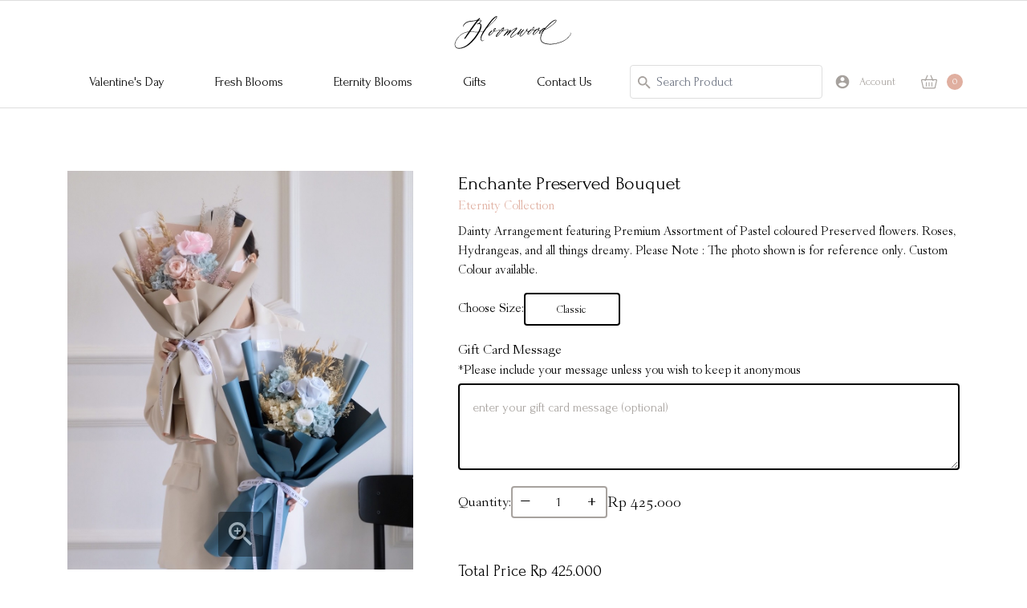

--- FILE ---
content_type: text/html; charset=utf-8
request_url: https://bloomwoodflorist.com/products/enchante-preserved-bouquet/637afb12c6dd9941666a6a14
body_size: 40070
content:
<!doctype html>
<html data-n-head-ssr lang="en" data-n-head="%7B%22lang%22:%7B%22ssr%22:%22en%22%7D%7D">
  <head >
    <title>Bloomwood Florist - Enchante Preserved Bouquet</title><meta data-n-head="ssr" charset="utf-8"><meta data-n-head="ssr" name="viewport" content="width=device-width, initial-scale=1"><meta data-n-head="ssr" name="format-detection" content="telephone=no"><meta data-n-head="ssr" name="keywords" content="Bloomwood Florist, www.bloomwoodflorist.com, Florist, Bouquet, Bloomwood, Bunga, Jakarta, Indonesia"><meta data-n-head="ssr" name="msapplication-TileColor" content="#da532c"><meta data-n-head="ssr" name="theme-color" content="#ffffff"><meta data-n-head="ssr" data-hid="description" name="description" content="Enchante Preserved Bouquet. Price: 425000. Dainty Arrangement featuring Premium Assortment of Pastel coloured Preserved flowers. Roses,  Hydrangeas, and all things dreamy. Please Note : The photo shown is for reference only. Custom Colour available."><meta data-n-head="ssr" data-hid="twitter:title" name="twitter:title" content="Bloomwood Florist - Enchante Preserved Bouquet"><meta data-n-head="ssr" data-hid="twitter:description" name="twitter:description" content="Enchante Preserved Bouquet. Price: 425000. Dainty Arrangement featuring Premium Assortment of Pastel coloured Preserved flowers. Roses,  Hydrangeas, and all things dreamy. Please Note : The photo shown is for reference only. Custom Colour available."><meta data-n-head="ssr" data-hid="twitter:image" name="twitter:image" content="https://api.bloomwoodflorist.com/storage/product-images/1669004050_74g_f5b6619c-9262-4843-8e9a-47b9461b1e13-3511-000000d4521be927.jpg"><meta data-n-head="ssr" data-hid="twitter:image:alt" name="twitter:image:alt" content="Enchante Preserved Bouquet"><meta data-n-head="ssr" data-hid="og:title" property="og:title" content="Bloomwood Florist - Enchante Preserved Bouquet"><meta data-n-head="ssr" data-hid="og:description" property="og:description" content="Enchante Preserved Bouquet. Price: 425000. Dainty Arrangement featuring Premium Assortment of Pastel coloured Preserved flowers. Roses,  Hydrangeas, and all things dreamy. Please Note : The photo shown is for reference only. Custom Colour available."><meta data-n-head="ssr" data-hid="og:image" property="og:image" content="https://api.bloomwoodflorist.com/storage/product-images/1669004050_74g_f5b6619c-9262-4843-8e9a-47b9461b1e13-3511-000000d4521be927.jpg"><meta data-n-head="ssr" data-hid="og:image:secure_url" property="og:image:secure_url" content="https://api.bloomwoodflorist.com/storage/product-images/1669004050_74g_f5b6619c-9262-4843-8e9a-47b9461b1e13-3511-000000d4521be927.jpg"><meta data-n-head="ssr" data-hid="og:image:alt" property="og:image:alt" content="Enchante Preserved Bouquet"><link data-n-head="ssr" rel="apple-touch-icon" sizes="180x180" href="/apple-touch-icon.png"><link data-n-head="ssr" rel="icon" type="image/png" sizes="32x32" href="/favicon-32x32.png"><link data-n-head="ssr" rel="icon" type="image/png" sizes="16x16" href="/favicon-16x16.png"><link data-n-head="ssr" rel="manifest" href="/site.webmanifest"><link data-n-head="ssr" rel="mask-icon" href="/safari-pinned-tab.svg" color="#000000"><link data-n-head="ssr" rel="icon" type="image/x-icon" href="/favicon.ico"><link data-n-head="ssr" rel="preconnect" href="https://fonts.googleapis.com"><link data-n-head="ssr" rel="preconnect" href="https://fonts.gstatic.com" crossorigin="true"><link data-n-head="ssr" rel="stylesheet" href="https://fonts.googleapis.com/css2?family=Forum&amp;display=swap"><link data-n-head="ssr" rel="stylesheet" href="https://fonts.googleapis.com/css2?family=Inter:wght@400;500;600;700&amp;display=swap"><link rel="preload" href="/_nuxt/96ad130.js" as="script"><link rel="preload" href="/_nuxt/6118726.js" as="script"><link rel="preload" href="/_nuxt/723af89.js" as="script"><link rel="preload" href="/_nuxt/8ed721b.js" as="script"><link rel="preload" href="/_nuxt/34af098.js" as="script"><style data-vue-ssr-id="382a115c:0 4c9cd9de:0 53f61d5f:0 693216ea:0 239fe01c:0 16ea8972:0 f85981dc:0 3030d2a4:0 55710422:0">/*! tailwindcss v2.2.8 | MIT License | https://tailwindcss.com*//*! modern-normalize v1.1.0 | MIT License | https://github.com/sindresorhus/modern-normalize */

/*
Document
========
*/

/**
Use a better box model (opinionated).
*/

*,
::before,
::after {
	box-sizing: border-box;
}

/**
Use a more readable tab size (opinionated).
*/

html {
	-moz-tab-size: 4;
	-o-tab-size: 4;
	   tab-size: 4;
}

/**
1. Correct the line height in all browsers.
2. Prevent adjustments of font size after orientation changes in iOS.
*/

html {
	line-height: 1.15; /* 1 */
	-webkit-text-size-adjust: 100%; /* 2 */
}

/*
Sections
========
*/

/**
Remove the margin in all browsers.
*/

body {
	margin: 0;
}

/**
Improve consistency of default fonts in all browsers. (https://github.com/sindresorhus/modern-normalize/issues/3)
*/

body {
	font-family:
		system-ui,
		-apple-system, /* Firefox supports this but not yet `system-ui` */
		'Segoe UI',
		Roboto,
		Helvetica,
		Arial,
		sans-serif,
		'Apple Color Emoji',
		'Segoe UI Emoji';
}

/*
Grouping content
================
*/

/**
1. Add the correct height in Firefox.
2. Correct the inheritance of border color in Firefox. (https://bugzilla.mozilla.org/show_bug.cgi?id=190655)
*/

hr {
	height: 0; /* 1 */
	color: inherit; /* 2 */
}

/*
Text-level semantics
====================
*/

/**
Add the correct text decoration in Chrome, Edge, and Safari.
*/

abbr[title] {
	-webkit-text-decoration: underline dotted;
	        text-decoration: underline dotted;
}

/**
Add the correct font weight in Edge and Safari.
*/

b,
strong {
	font-weight: bolder;
}

/**
1. Improve consistency of default fonts in all browsers. (https://github.com/sindresorhus/modern-normalize/issues/3)
2. Correct the odd 'em' font sizing in all browsers.
*/

code,
kbd,
samp,
pre {
	font-family:
		ui-monospace,
		SFMono-Regular,
		Consolas,
		'Liberation Mono',
		Menlo,
		monospace; /* 1 */
	font-size: 1em; /* 2 */
}

/**
Add the correct font size in all browsers.
*/

small {
	font-size: 80%;
}

/**
Prevent 'sub' and 'sup' elements from affecting the line height in all browsers.
*/

sub,
sup {
	font-size: 75%;
	line-height: 0;
	position: relative;
	vertical-align: baseline;
}

sub {
	bottom: -0.25em;
}

sup {
	top: -0.5em;
}

/*
Tabular data
============
*/

/**
1. Remove text indentation from table contents in Chrome and Safari. (https://bugs.chromium.org/p/chromium/issues/detail?id=999088, https://bugs.webkit.org/show_bug.cgi?id=201297)
2. Correct table border color inheritance in all Chrome and Safari. (https://bugs.chromium.org/p/chromium/issues/detail?id=935729, https://bugs.webkit.org/show_bug.cgi?id=195016)
*/

table {
	text-indent: 0; /* 1 */
	border-color: inherit; /* 2 */
}

/*
Forms
=====
*/

/**
1. Change the font styles in all browsers.
2. Remove the margin in Firefox and Safari.
*/

button,
input,
optgroup,
select,
textarea {
	font-family: inherit; /* 1 */
	font-size: 100%; /* 1 */
	line-height: 1.15; /* 1 */
	margin: 0; /* 2 */
}

/**
Remove the inheritance of text transform in Edge and Firefox.
1. Remove the inheritance of text transform in Firefox.
*/

button,
select { /* 1 */
	text-transform: none;
}

/**
Correct the inability to style clickable types in iOS and Safari.
*/

button,
[type='button'],
[type='reset'],
[type='submit'] {
	-webkit-appearance: button;
}

/**
Remove the inner border and padding in Firefox.
*/

::-moz-focus-inner {
	border-style: none;
	padding: 0;
}

/**
Restore the focus styles unset by the previous rule.
*/

:-moz-focusring {
	outline: 1px dotted ButtonText;
}

/**
Remove the additional ':invalid' styles in Firefox.
See: https://github.com/mozilla/gecko-dev/blob/2f9eacd9d3d995c937b4251a5557d95d494c9be1/layout/style/res/forms.css#L728-L737
*/

:-moz-ui-invalid {
	box-shadow: none;
}

/**
Remove the padding so developers are not caught out when they zero out 'fieldset' elements in all browsers.
*/

legend {
	padding: 0;
}

/**
Add the correct vertical alignment in Chrome and Firefox.
*/

progress {
	vertical-align: baseline;
}

/**
Correct the cursor style of increment and decrement buttons in Safari.
*/

::-webkit-inner-spin-button,
::-webkit-outer-spin-button {
	height: auto;
}

/**
1. Correct the odd appearance in Chrome and Safari.
2. Correct the outline style in Safari.
*/

[type='search'] {
	-webkit-appearance: textfield; /* 1 */
	outline-offset: -2px; /* 2 */
}

/**
Remove the inner padding in Chrome and Safari on macOS.
*/

::-webkit-search-decoration {
	-webkit-appearance: none;
}

/**
1. Correct the inability to style clickable types in iOS and Safari.
2. Change font properties to 'inherit' in Safari.
*/

::-webkit-file-upload-button {
	-webkit-appearance: button; /* 1 */
	font: inherit; /* 2 */
}

/*
Interactive
===========
*/

/*
Add the correct display in Chrome and Safari.
*/

summary {
	display: list-item;
}/**
 * Manually forked from SUIT CSS Base: https://github.com/suitcss/base
 * A thin layer on top of normalize.css that provides a starting point more
 * suitable for web applications.
 */

/**
 * Removes the default spacing and border for appropriate elements.
 */

blockquote,
dl,
dd,
h1,
h2,
h3,
h4,
h5,
h6,
hr,
figure,
p,
pre {
  margin: 0;
}

button {
  background-color: transparent;
  background-image: none;
}

fieldset {
  margin: 0;
  padding: 0;
}

ol,
ul {
  list-style: none;
  margin: 0;
  padding: 0;
}

/**
 * Tailwind custom reset styles
 */

/**
 * 1. Use the user's configured `sans` font-family (with Tailwind's default
 *    sans-serif font stack as a fallback) as a sane default.
 * 2. Use Tailwind's default "normal" line-height so the user isn't forced
 *    to override it to ensure consistency even when using the default theme.
 */

html {
  font-family: Garogier, ui-sans-serif, system-ui; /* 1 */
  line-height: 1.5; /* 2 */
}


/**
 * Inherit font-family and line-height from `html` so users can set them as
 * a class directly on the `html` element.
 */

body {
  font-family: inherit;
  line-height: inherit;
}

/**
 * 1. Prevent padding and border from affecting element width.
 *
 *    We used to set this in the html element and inherit from
 *    the parent element for everything else. This caused issues
 *    in shadow-dom-enhanced elements like <details> where the content
 *    is wrapped by a div with box-sizing set to `content-box`.
 *
 *    https://github.com/mozdevs/cssremedy/issues/4
 *
 *
 * 2. Allow adding a border to an element by just adding a border-width.
 *
 *    By default, the way the browser specifies that an element should have no
 *    border is by setting it's border-style to `none` in the user-agent
 *    stylesheet.
 *
 *    In order to easily add borders to elements by just setting the `border-width`
 *    property, we change the default border-style for all elements to `solid`, and
 *    use border-width to hide them instead. This way our `border` utilities only
 *    need to set the `border-width` property instead of the entire `border`
 *    shorthand, making our border utilities much more straightforward to compose.
 *
 *    https://github.com/tailwindcss/tailwindcss/pull/116
 */

*,
::before,
::after {
  box-sizing: border-box; /* 1 */
  border-width: 0; /* 2 */
  border-style: solid; /* 2 */
  border-color: currentColor; /* 2 */
}

/*
 * Ensure horizontal rules are visible by default
 */

hr {
  border-top-width: 1px;
}

/**
 * Undo the `border-style: none` reset that Normalize applies to images so that
 * our `border-{width}` utilities have the expected effect.
 *
 * The Normalize reset is unnecessary for us since we default the border-width
 * to 0 on all elements.
 *
 * https://github.com/tailwindcss/tailwindcss/issues/362
 */

img {
  border-style: solid;
}

textarea {
  resize: vertical;
}

input::-moz-placeholder, textarea::-moz-placeholder {
  opacity: 1;
  color: #9ca3af;
}

input:-ms-input-placeholder, textarea:-ms-input-placeholder {
  opacity: 1;
  color: #9ca3af;
}

input::placeholder,
textarea::placeholder {
  opacity: 1;
  color: #9ca3af;
}

button,
[role="button"] {
  cursor: pointer;
}

/**
 * Override legacy focus reset from Normalize with modern Firefox focus styles.
 *
 * This is actually an improvement over the new defaults in Firefox in our testing,
 * as it triggers the better focus styles even for links, which still use a dotted
 * outline in Firefox by default.
 */
 
:-moz-focusring {
	outline: auto;
}

table {
  border-collapse: collapse;
}

h1,
h2,
h3,
h4,
h5,
h6 {
  font-size: inherit;
  font-weight: inherit;
}

/**
 * Reset links to optimize for opt-in styling instead of
 * opt-out.
 */

a {
  color: inherit;
  text-decoration: inherit;
}

/**
 * Reset form element properties that are easy to forget to
 * style explicitly so you don't inadvertently introduce
 * styles that deviate from your design system. These styles
 * supplement a partial reset that is already applied by
 * normalize.css.
 */

button,
input,
optgroup,
select,
textarea {
  padding: 0;
  line-height: inherit;
  color: inherit;
}

/**
 * Use the configured 'mono' font family for elements that
 * are expected to be rendered with a monospace font, falling
 * back to the system monospace stack if there is no configured
 * 'mono' font family.
 */

pre,
code,
kbd,
samp {
  font-family: ui-monospace, SFMono-Regular, Menlo, Monaco, Consolas, "Liberation Mono", "Courier New", monospace;
}

/**
 * 1. Make replaced elements `display: block` by default as that's
 *    the behavior you want almost all of the time. Inspired by
 *    CSS Remedy, with `svg` added as well.
 *
 *    https://github.com/mozdevs/cssremedy/issues/14
 * 
 * 2. Add `vertical-align: middle` to align replaced elements more
 *    sensibly by default when overriding `display` by adding a
 *    utility like `inline`.
 *
 *    This can trigger a poorly considered linting error in some
 *    tools but is included by design.
 * 
 *    https://github.com/jensimmons/cssremedy/issues/14#issuecomment-634934210
 */

img,
svg,
video,
canvas,
audio,
iframe,
embed,
object {
  display: block; /* 1 */
  vertical-align: middle; /* 2 */
}

/**
 * Constrain images and videos to the parent width and preserve
 * their intrinsic aspect ratio.
 *
 * https://github.com/mozdevs/cssremedy/issues/14
 */

img,
video {
  max-width: 100%;
  height: auto;
}

/**
 * Ensure the default browser behavior of the `hidden` attribute.
 */

[hidden] {
  display: none;
}*, ::before, ::after{--tw-translate-x:0;--tw-translate-y:0;--tw-rotate:0;--tw-skew-x:0;--tw-skew-y:0;--tw-scale-x:1;--tw-scale-y:1;--tw-transform:translateX(var(--tw-translate-x)) translateY(var(--tw-translate-y)) rotate(var(--tw-rotate)) skewX(var(--tw-skew-x)) skewY(var(--tw-skew-y)) scaleX(var(--tw-scale-x)) scaleY(var(--tw-scale-y));--tw-border-opacity:1;border-color:rgba(229, 231, 235, var(--tw-border-opacity));--tw-ring-offset-shadow:0 0 #0000;--tw-ring-shadow:0 0 #0000;--tw-shadow:0 0 #0000;--tw-ring-inset:var(--tw-empty,/*!*/ /*!*/);--tw-ring-offset-width:0px;--tw-ring-offset-color:#fff;--tw-ring-color:rgba(59, 130, 246, 0.5);--tw-ring-offset-shadow:0 0 #0000;--tw-ring-shadow:0 0 #0000;--tw-shadow:0 0 #0000;--tw-blur:var(--tw-empty,/*!*/ /*!*/);--tw-brightness:var(--tw-empty,/*!*/ /*!*/);--tw-contrast:var(--tw-empty,/*!*/ /*!*/);--tw-grayscale:var(--tw-empty,/*!*/ /*!*/);--tw-hue-rotate:var(--tw-empty,/*!*/ /*!*/);--tw-invert:var(--tw-empty,/*!*/ /*!*/);--tw-saturate:var(--tw-empty,/*!*/ /*!*/);--tw-sepia:var(--tw-empty,/*!*/ /*!*/);--tw-drop-shadow:var(--tw-empty,/*!*/ /*!*/);--tw-filter:var(--tw-blur) var(--tw-brightness) var(--tw-contrast) var(--tw-grayscale) var(--tw-hue-rotate) var(--tw-invert) var(--tw-saturate) var(--tw-sepia) var(--tw-drop-shadow);}[type='text'],[type='email'],[type='url'],[type='password'],[type='number'],[type='date'],[type='datetime-local'],[type='month'],[type='search'],[type='tel'],[type='time'],[type='week'],[multiple],textarea,select{-webkit-appearance:none;-moz-appearance:none;appearance:none;background-color:#fff;border-color:#6b7280;border-width:1px;border-radius:0px;padding-top:0.5rem;padding-right:0.75rem;padding-bottom:0.5rem;padding-left:0.75rem;font-size:1rem;line-height:1.5rem;}[type='text']:focus, [type='email']:focus, [type='url']:focus, [type='password']:focus, [type='number']:focus, [type='date']:focus, [type='datetime-local']:focus, [type='month']:focus, [type='search']:focus, [type='tel']:focus, [type='time']:focus, [type='week']:focus, [multiple]:focus, textarea:focus, select:focus{outline:2px solid transparent;outline-offset:2px;--tw-ring-inset:var(--tw-empty,/*!*/ /*!*/);--tw-ring-offset-width:0px;--tw-ring-offset-color:#fff;--tw-ring-color:#2563eb;--tw-ring-offset-shadow:var(--tw-ring-inset) 0 0 0 var(--tw-ring-offset-width) var(--tw-ring-offset-color);--tw-ring-shadow:var(--tw-ring-inset) 0 0 0 calc(1px + var(--tw-ring-offset-width)) var(--tw-ring-color);box-shadow:var(--tw-ring-offset-shadow), var(--tw-ring-shadow), var(--tw-shadow, 0 0 #0000);border-color:#2563eb;}input::-moz-placeholder, textarea::-moz-placeholder{color:#6b7280;opacity:1;}input:-ms-input-placeholder, textarea:-ms-input-placeholder{color:#6b7280;opacity:1;}input::placeholder,textarea::placeholder{color:#6b7280;opacity:1;}::-webkit-datetime-edit-fields-wrapper{padding:0;}::-webkit-date-and-time-value{min-height:1.5em;}select{background-image:url("data:image/svg+xml,%3csvg xmlns='http://www.w3.org/2000/svg' fill='none' viewBox='0 0 20 20'%3e%3cpath stroke='%236b7280' stroke-linecap='round' stroke-linejoin='round' stroke-width='1.5' d='M6 8l4 4 4-4'/%3e%3c/svg%3e");background-position:right 0.5rem center;background-repeat:no-repeat;background-size:1.5em 1.5em;padding-right:2.5rem;-webkit-print-color-adjust:exact;color-adjust:exact;}[multiple]{background-image:initial;background-position:initial;background-repeat:unset;background-size:initial;padding-right:0.75rem;-webkit-print-color-adjust:unset;color-adjust:unset;}[type='checkbox'],[type='radio']{-webkit-appearance:none;-moz-appearance:none;appearance:none;padding:0;-webkit-print-color-adjust:exact;color-adjust:exact;display:inline-block;vertical-align:middle;background-origin:border-box;-webkit-user-select:none;-moz-user-select:none;-ms-user-select:none;user-select:none;flex-shrink:0;height:1rem;width:1rem;color:#2563eb;background-color:#fff;border-color:#6b7280;border-width:1px;}[type='checkbox']{border-radius:0px;}[type='radio']{border-radius:100%;}[type='checkbox']:focus,[type='radio']:focus{outline:2px solid transparent;outline-offset:2px;--tw-ring-inset:var(--tw-empty,/*!*/ /*!*/);--tw-ring-offset-width:2px;--tw-ring-offset-color:#fff;--tw-ring-color:#2563eb;--tw-ring-offset-shadow:var(--tw-ring-inset) 0 0 0 var(--tw-ring-offset-width) var(--tw-ring-offset-color);--tw-ring-shadow:var(--tw-ring-inset) 0 0 0 calc(2px + var(--tw-ring-offset-width)) var(--tw-ring-color);box-shadow:var(--tw-ring-offset-shadow), var(--tw-ring-shadow), var(--tw-shadow, 0 0 #0000);}[type='checkbox']:checked,[type='radio']:checked{border-color:transparent;background-color:currentColor;background-size:100% 100%;background-position:center;background-repeat:no-repeat;}[type='checkbox']:checked{background-image:url("data:image/svg+xml,%3csvg viewBox='0 0 16 16' fill='white' xmlns='http://www.w3.org/2000/svg'%3e%3cpath d='M12.207 4.793a1 1 0 010 1.414l-5 5a1 1 0 01-1.414 0l-2-2a1 1 0 011.414-1.414L6.5 9.086l4.293-4.293a1 1 0 011.414 0z'/%3e%3c/svg%3e");}[type='radio']:checked{background-image:url("data:image/svg+xml,%3csvg viewBox='0 0 16 16' fill='white' xmlns='http://www.w3.org/2000/svg'%3e%3ccircle cx='8' cy='8' r='3'/%3e%3c/svg%3e");}[type='checkbox']:checked:hover,[type='checkbox']:checked:focus,[type='radio']:checked:hover,[type='radio']:checked:focus{border-color:transparent;background-color:currentColor;}[type='checkbox']:indeterminate{background-image:url("data:image/svg+xml,%3csvg xmlns='http://www.w3.org/2000/svg' fill='none' viewBox='0 0 16 16'%3e%3cpath stroke='white' stroke-linecap='round' stroke-linejoin='round' stroke-width='2' d='M4 8h8'/%3e%3c/svg%3e");border-color:transparent;background-color:currentColor;background-size:100% 100%;background-position:center;background-repeat:no-repeat;}[type='checkbox']:indeterminate:hover,[type='checkbox']:indeterminate:focus{border-color:transparent;background-color:currentColor;}[type='file']{background:unset;border-color:inherit;border-width:0;border-radius:0;padding:0;font-size:unset;line-height:inherit;}[type='file']:focus{outline:1px auto -webkit-focus-ring-color;}.container{width:100%;padding-right:0.5rem;padding-left:0.5rem;}@media (min-width: 640px){.container{max-width:640px;padding-right:1rem;padding-left:1rem;}}@media (min-width: 768px){.container{max-width:768px;padding-right:0rem;padding-left:0rem;}}@media (min-width: 1024px){.container{max-width:1024px;padding-right:0rem;padding-left:0rem;}}@media (min-width: 1280px){.container{max-width:1280px;padding-right:4rem;padding-left:4rem;}}@media (min-width: 1536px){.container{max-width:1536px;}}.aspect-w-1,
.aspect-w-22,
.aspect-w-27,
.aspect-w-40,
.aspect-w-50,
.aspect-w-108,
.aspect-w-120,
.aspect-w-148,
.aspect-w-150,
.aspect-w-162,
.aspect-w-300,
.aspect-w-335,
.aspect-w-370,
.aspect-w-398,
.aspect-w-479,
.aspect-w-480,
.aspect-w-499,
.aspect-w-578,
.aspect-w-600,
.aspect-w-650,
.aspect-w-666,
.aspect-w-731,
.aspect-w-750,
.aspect-w-960,
.aspect-w-1920{position:relative;padding-bottom:calc(var(--tw-aspect-h) / var(--tw-aspect-w) * 100%);}.aspect-w-1 > *,
.aspect-w-22 > *,
.aspect-w-27 > *,
.aspect-w-40 > *,
.aspect-w-50 > *,
.aspect-w-108 > *,
.aspect-w-120 > *,
.aspect-w-148 > *,
.aspect-w-150 > *,
.aspect-w-162 > *,
.aspect-w-300 > *,
.aspect-w-335 > *,
.aspect-w-370 > *,
.aspect-w-398 > *,
.aspect-w-479 > *,
.aspect-w-480 > *,
.aspect-w-499 > *,
.aspect-w-578 > *,
.aspect-w-600 > *,
.aspect-w-650 > *,
.aspect-w-666 > *,
.aspect-w-731 > *,
.aspect-w-750 > *,
.aspect-w-960 > *,
.aspect-w-1920 > *{position:absolute;height:100%;width:100%;top:0;right:0;bottom:0;left:0;}.aspect-w-1{--tw-aspect-w:1;}.aspect-w-40{--tw-aspect-w:40;}.aspect-w-120{--tw-aspect-w:120;}.aspect-w-162{--tw-aspect-w:162;}.aspect-w-300{--tw-aspect-w:300;}.aspect-w-335{--tw-aspect-w:335;}.aspect-w-398{--tw-aspect-w:398;}.aspect-w-480{--tw-aspect-w:480;}.aspect-w-650{--tw-aspect-w:650;}.aspect-w-960{--tw-aspect-w:960;}.aspect-w-1920{--tw-aspect-w:1920;}.aspect-h-1{--tw-aspect-h:1;}.aspect-h-27{--tw-aspect-h:27;}.aspect-h-108{--tw-aspect-h:108;}.aspect-h-120{--tw-aspect-h:120;}.aspect-h-300{--tw-aspect-h:300;}.aspect-h-335{--tw-aspect-h:335;}.aspect-h-499{--tw-aspect-h:499;}.aspect-h-578{--tw-aspect-h:578;}.aspect-h-600{--tw-aspect-h:600;}.aspect-h-666{--tw-aspect-h:666;}.aspect-h-750{--tw-aspect-h:750;}.sr-only{position:absolute !important;width:1px !important;height:1px !important;padding:0 !important;margin:-1px !important;overflow:hidden !important;clip:rect(0, 0, 0, 0) !important;white-space:nowrap !important;border-width:0 !important;}.fixed{position:fixed !important;}.absolute{position:absolute !important;}.relative{position:relative !important;}.inset-x-0{left:0px !important;right:0px !important;}.right-5{right:1.25rem !important;}.bottom-5{bottom:1.25rem !important;}.left-2\.5{left:0.625rem !important;}.top-3\.5{top:0.875rem !important;}.left-2{left:0.5rem !important;}.top-3{top:0.75rem !important;}.left-0{left:0px !important;}.bottom-3{bottom:0.75rem !important;}.bottom-2{bottom:0.5rem !important;}.top-full{top:100% !important;}.top-8{top:2rem !important;}.top-\[8\.45rem\]{top:8.45rem !important;}.top-1{top:0.25rem !important;}.right-1{right:0.25rem !important;}.left-1\/2{left:50% !important;}.top-1\/2{top:50% !important;}.top-0{top:0px !important;}.right-3{right:0.75rem !important;}.z-\[10000000\]{z-index:10000000 !important;}.z-\[-10\]{z-index:-10 !important;}.\!z-\[1000000\]{z-index:1000000 !important;}.z-20{z-index:20 !important;}.z-10{z-index:10 !important;}.z-\[5\]{z-index:5 !important;}.order-2{order:2 !important;}.order-1{order:1 !important;}.col-span-2{grid-column:span 2 / span 2 !important;}.m-0{margin:0px !important;}.m-auto{margin:auto !important;}.mx-2{margin-left:0.5rem !important;margin-right:0.5rem !important;}.mx-auto{margin-left:auto !important;margin-right:auto !important;}.mx-1{margin-left:0.25rem !important;margin-right:0.25rem !important;}.my-4{margin-top:1rem !important;margin-bottom:1rem !important;}.my-5{margin-top:1.25rem !important;margin-bottom:1.25rem !important;}.my-8{margin-top:2rem !important;margin-bottom:2rem !important;}.mx-4{margin-left:1rem !important;margin-right:1rem !important;}.mb-4{margin-bottom:1rem !important;}.mt-10{margin-top:2.5rem !important;}.mb-8{margin-bottom:2rem !important;}.mb-16{margin-bottom:4rem !important;}.mb-10{margin-bottom:2.5rem !important;}.mb-3{margin-bottom:0.75rem !important;}.mt-4{margin-top:1rem !important;}.mb-14{margin-bottom:3.5rem !important;}.mb-7{margin-bottom:1.75rem !important;}.mr-4{margin-right:1rem !important;}.mb-2{margin-bottom:0.5rem !important;}.mt-16{margin-top:4rem !important;}.mt-5{margin-top:1.25rem !important;}.mb-5{margin-bottom:1.25rem !important;}.mb-6{margin-bottom:1.5rem !important;}.mr-5{margin-right:1.25rem !important;}.mr-6{margin-right:1.5rem !important;}.mr-3{margin-right:0.75rem !important;}.mt-1{margin-top:0.25rem !important;}.ml-3{margin-left:0.75rem !important;}.ml-2{margin-left:0.5rem !important;}.-mr-1{margin-right:-0.25rem !important;}.-mt-2{margin-top:-0.5rem !important;}.-mr-2{margin-right:-0.5rem !important;}.mt-20{margin-top:5rem !important;}.mb-20{margin-bottom:5rem !important;}.ml-5{margin-left:1.25rem !important;}.mt-24{margin-top:6rem !important;}.mt-7{margin-top:1.75rem !important;}.ml-7{margin-left:1.75rem !important;}.mb-24{margin-bottom:6rem !important;}.mb-12{margin-bottom:3rem !important;}.mb-11{margin-bottom:2.75rem !important;}.mb-32{margin-bottom:8rem !important;}.ml-4{margin-left:1rem !important;}.mt-8{margin-top:2rem !important;}.mt-3{margin-top:0.75rem !important;}.mt-2{margin-top:0.5rem !important;}.mt-14{margin-top:3.5rem !important;}.mr-10{margin-right:2.5rem !important;}.mr-2{margin-right:0.5rem !important;}.mb-1{margin-bottom:0.25rem !important;}.block{display:block !important;}.inline-block{display:inline-block !important;}.flex{display:flex !important;}.inline-flex{display:inline-flex !important;}.grid{display:grid !important;}.hidden{display:none !important;}.h-14{height:3.5rem !important;}.h-auto{height:auto !important;}.h-full{height:100% !important;}.h-\[120px\]{height:120px !important;}.h-10{height:2.5rem !important;}.h-96{height:24rem !important;}.h-4{height:1rem !important;}.h-8{height:2rem !important;}.h-5{height:1.25rem !important;}.h-16{height:4rem !important;}.h-0\.5{height:0.125rem !important;}.h-0{height:0px !important;}.h-screen{height:100vh !important;}.h-\[2\.43rem\]{height:2.43rem !important;}.h-12{height:3rem !important;}.h-\[479px\]{height:479px !important;}.h-3{height:0.75rem !important;}.h-\[9\.25rem\]{height:9.25rem !important;}.h-\[9\.375rem\]{height:9.375rem !important;}.h-\[40px\]{height:40px !important;}.max-h-full{max-height:100% !important;}.max-h-0{max-height:0px !important;}.min-h-\[260px\]{min-height:260px !important;}.min-h-full{min-height:100% !important;}.min-h-\[calc\(100vh-20rem\)\]{min-height:calc(100vh - 20rem) !important;}.min-h-\[41\.625rem\]{min-height:41.625rem !important;}.min-h-\[6rem\]{min-height:6rem !important;}.min-h-\[50px\]{min-height:50px !important;}.w-full{width:100% !important;}.w-auto{width:auto !important;}.w-\[120px\]{width:120px !important;}.w-10{width:2.5rem !important;}.w-11\/12{width:91.666667% !important;}.w-4{width:1rem !important;}.w-5{width:1.25rem !important;}.w-\[150px\]{width:150px !important;}.w-0{width:0px !important;}.w-screen{width:100vw !important;}.w-\[7\.5rem\]{width:7.5rem !important;}.w-8{width:2rem !important;}.w-3{width:0.75rem !important;}.w-\[9\.25rem\]{width:9.25rem !important;}.w-6{width:1.5rem !important;}.w-\[9\.375rem\]{width:9.375rem !important;}.w-20{width:5rem !important;}.w-\[40px\]{width:40px !important;}.min-w-\[6rem\]{min-width:6rem !important;}.min-w-\[96px\]{min-width:96px !important;}.min-w-full{min-width:100% !important;}.min-w-\[7rem\]{min-width:7rem !important;}.min-w-\[360px\]{min-width:360px !important;}.min-w-\[280px\]{min-width:280px !important;}.min-w-\[100px\]{min-width:100px !important;}.max-w-\[250px\]{max-width:250px !important;}.max-w-sm{max-width:24rem !important;}.max-w-\[26ch\]{max-width:26ch !important;}.max-w-xl{max-width:36rem !important;}.max-w-\[11\.875rem\]{max-width:11.875rem !important;}.max-w-\[22ch\]{max-width:22ch !important;}.max-w-lg{max-width:32rem !important;}.max-w-\[17ch\]{max-width:17ch !important;}.max-w-xs{max-width:20rem !important;}.max-w-\[120px\]{max-width:120px !important;}.max-w-\[420px\]{max-width:420px !important;}.flex-shrink-0{flex-shrink:0 !important;}.flex-shrink{flex-shrink:1 !important;}.flex-grow{flex-grow:1 !important;}.origin-left{transform-origin:left !important;}.origin-top{transform-origin:top !important;}.-translate-y-7{--tw-translate-y:-1.75rem !important;transform:var(--tw-transform) !important;}.-translate-y-5{--tw-translate-y:-1.25rem !important;transform:var(--tw-transform) !important;}.-translate-y-8{--tw-translate-y:-2rem !important;transform:var(--tw-transform) !important;}.translate-x-0{--tw-translate-x:0px !important;transform:var(--tw-transform) !important;}.-translate-y-6{--tw-translate-y:-1.5rem !important;transform:var(--tw-transform) !important;}.-translate-x-1\/2{--tw-translate-x:-50% !important;transform:var(--tw-transform) !important;}.-translate-y-1\/2{--tw-translate-y:-50% !important;transform:var(--tw-transform) !important;}.-translate-y-1\.5{--tw-translate-y:-0.375rem !important;transform:var(--tw-transform) !important;}.-translate-y-1{--tw-translate-y:-0.25rem !important;transform:var(--tw-transform) !important;}.translate-y-1\.5{--tw-translate-y:0.375rem !important;transform:var(--tw-transform) !important;}.translate-y-1{--tw-translate-y:0.25rem !important;transform:var(--tw-transform) !important;}.-rotate-180{--tw-rotate:-180deg !important;transform:var(--tw-transform) !important;}.rotate-180{--tw-rotate:180deg !important;transform:var(--tw-transform) !important;}.rotate-45{--tw-rotate:45deg !important;transform:var(--tw-transform) !important;}.-rotate-45{--tw-rotate:-45deg !important;transform:var(--tw-transform) !important;}.scale-90{--tw-scale-x:.9 !important;--tw-scale-y:.9 !important;transform:var(--tw-transform) !important;}.scale-75{--tw-scale-x:.75 !important;--tw-scale-y:.75 !important;transform:var(--tw-transform) !important;}.scale-95{--tw-scale-x:.95 !important;--tw-scale-y:.95 !important;transform:var(--tw-transform) !important;}.scale-100{--tw-scale-x:1 !important;--tw-scale-y:1 !important;transform:var(--tw-transform) !important;}.scale-125{--tw-scale-x:1.25 !important;--tw-scale-y:1.25 !important;transform:var(--tw-transform) !important;}.scale-x-0{--tw-scale-x:0 !important;transform:var(--tw-transform) !important;}.scale-x-100{--tw-scale-x:1 !important;transform:var(--tw-transform) !important;}.transform{transform:var(--tw-transform) !important;}.cursor-pointer{cursor:pointer !important;}.cursor-text{cursor:text !important;}.cursor-default{cursor:default !important;}.select-none{-webkit-user-select:none !important;-moz-user-select:none !important;-ms-user-select:none !important;user-select:none !important;}.list-disc{list-style-type:disc !important;}.appearance-none{-webkit-appearance:none !important;-moz-appearance:none !important;appearance:none !important;}.grid-cols-3{grid-template-columns:repeat(3, minmax(0, 1fr)) !important;}.grid-cols-1{grid-template-columns:repeat(1, minmax(0, 1fr)) !important;}.grid-cols-5{grid-template-columns:repeat(5, minmax(0, 1fr)) !important;}.grid-cols-2{grid-template-columns:repeat(2, minmax(0, 1fr)) !important;}.flex-row{flex-direction:row !important;}.flex-col{flex-direction:column !important;}.flex-wrap{flex-wrap:wrap !important;}.items-end{align-items:flex-end !important;}.items-center{align-items:center !important;}.justify-end{justify-content:flex-end !important;}.justify-center{justify-content:center !important;}.justify-between{justify-content:space-between !important;}.justify-around{justify-content:space-around !important;}.gap-0{gap:0px !important;}.gap-6{gap:1.5rem !important;}.gap-x-2{-moz-column-gap:0.5rem !important;column-gap:0.5rem !important;}.gap-x-4{-moz-column-gap:1rem !important;column-gap:1rem !important;}.gap-x-3{-moz-column-gap:0.75rem !important;column-gap:0.75rem !important;}.gap-y-1{row-gap:0.25rem !important;}.gap-y-4{row-gap:1rem !important;}.gap-y-3{row-gap:0.75rem !important;}.gap-y-2{row-gap:0.5rem !important;}.gap-x-10{-moz-column-gap:2.5rem !important;column-gap:2.5rem !important;}.gap-y-6{row-gap:1.5rem !important;}.gap-y-5{row-gap:1.25rem !important;}.gap-x-16{-moz-column-gap:4rem !important;column-gap:4rem !important;}.gap-x-7{-moz-column-gap:1.75rem !important;column-gap:1.75rem !important;}.gap-x-8{-moz-column-gap:2rem !important;column-gap:2rem !important;}.gap-y-12{row-gap:3rem !important;}.gap-x-14{-moz-column-gap:3.5rem !important;column-gap:3.5rem !important;}.space-x-8 > :not([hidden]) ~ :not([hidden]){--tw-space-x-reverse:0 !important;margin-right:calc(2rem * var(--tw-space-x-reverse)) !important;margin-left:calc(2rem * calc(1 - var(--tw-space-x-reverse))) !important;}.space-y-4 > :not([hidden]) ~ :not([hidden]){--tw-space-y-reverse:0 !important;margin-top:calc(1rem * calc(1 - var(--tw-space-y-reverse))) !important;margin-bottom:calc(1rem * var(--tw-space-y-reverse)) !important;}.divide-x > :not([hidden]) ~ :not([hidden]){--tw-divide-x-reverse:0 !important;border-right-width:calc(1px * var(--tw-divide-x-reverse)) !important;border-left-width:calc(1px * calc(1 - var(--tw-divide-x-reverse))) !important;}.self-end{align-self:flex-end !important;}.self-center{align-self:center !important;}.overflow-hidden{overflow:hidden !important;}.overflow-y-auto{overflow-y:auto !important;}.overflow-x-hidden{overflow-x:hidden !important;}.overflow-y-hidden{overflow-y:hidden !important;}.rounded{border-radius:0.25rem !important;}.rounded-xl{border-radius:0.75rem !important;}.rounded-md{border-radius:0.375rem !important;}.rounded-lg{border-radius:0.5rem !important;}.rounded-full{border-radius:9999px !important;}.rounded-sm{border-radius:0.125rem !important;}.border-2{border-width:2px !important;}.border-4{border-width:4px !important;}.border{border-width:1px !important;}.border-b{border-bottom-width:1px !important;}.border-t-0{border-top-width:0px !important;}.border-l-0{border-left-width:0px !important;}.border-r-0{border-right-width:0px !important;}.border-b-4{border-bottom-width:4px !important;}.border-l{border-left-width:1px !important;}.border-t{border-top-width:1px !important;}.border-l-4{border-left-width:4px !important;}.border-b-2{border-bottom-width:2px !important;}.border-none{border-style:none !important;}.border-primary{--tw-border-opacity:1 !important;border-color:rgba(0, 0, 0, var(--tw-border-opacity)) !important;}.border-disabled-dark{--tw-border-opacity:1 !important;border-color:rgba(178, 173, 175, var(--tw-border-opacity)) !important;}.border-brown{--tw-border-opacity:1 !important;border-color:rgba(70, 63, 58, var(--tw-border-opacity)) !important;}.border-soft-gray{--tw-border-opacity:1 !important;border-color:rgba(222, 222, 222, var(--tw-border-opacity)) !important;}.border-secondary{--tw-border-opacity:1 !important;border-color:rgba(167, 162, 158, var(--tw-border-opacity)) !important;}.border-\[\#dbd1d1\]{--tw-border-opacity:1 !important;border-color:rgba(219, 209, 209, var(--tw-border-opacity)) !important;}.border-transparent{border-color:transparent !important;}.border-pink{--tw-border-opacity:1 !important;border-color:rgba(224, 175, 160, var(--tw-border-opacity)) !important;}.border-\[\#F4F3EE\]{--tw-border-opacity:1 !important;border-color:rgba(244, 243, 238, var(--tw-border-opacity)) !important;}.bg-tertiary{--tw-bg-opacity:1 !important;background-color:rgba(249, 249, 249, var(--tw-bg-opacity)) !important;}.bg-secondary{--tw-bg-opacity:1 !important;background-color:rgba(167, 162, 158, var(--tw-bg-opacity)) !important;}.bg-\[\#E9E9E9\]{--tw-bg-opacity:1 !important;background-color:rgba(233, 233, 233, var(--tw-bg-opacity)) !important;}.bg-disabled{--tw-bg-opacity:1 !important;background-color:rgba(236, 236, 236, var(--tw-bg-opacity)) !important;}.bg-success{--tw-bg-opacity:1 !important;background-color:rgba(119, 177, 125, var(--tw-bg-opacity)) !important;}.bg-warn{--tw-bg-opacity:1 !important;background-color:rgba(205, 206, 134, var(--tw-bg-opacity)) !important;}.bg-red-400{--tw-bg-opacity:1 !important;background-color:rgba(248, 113, 113, var(--tw-bg-opacity)) !important;}.bg-blue-400{--tw-bg-opacity:1 !important;background-color:rgba(96, 165, 250, var(--tw-bg-opacity)) !important;}.bg-transparent{background-color:transparent !important;}.bg-white{--tw-bg-opacity:1 !important;background-color:rgba(255, 255, 255, var(--tw-bg-opacity)) !important;}.bg-pink{--tw-bg-opacity:1 !important;background-color:rgba(224, 175, 160, var(--tw-bg-opacity)) !important;}.bg-primary{--tw-bg-opacity:1 !important;background-color:rgba(0, 0, 0, var(--tw-bg-opacity)) !important;}.bg-current{background-color:currentColor !important;}.bg-gray-900{--tw-bg-opacity:1 !important;background-color:rgba(17, 24, 39, var(--tw-bg-opacity)) !important;}.bg-\[\#942232\]{--tw-bg-opacity:1 !important;background-color:rgba(148, 34, 50, var(--tw-bg-opacity)) !important;}.bg-black{--tw-bg-opacity:1 !important;background-color:rgba(0, 0, 0, var(--tw-bg-opacity)) !important;}.bg-\[\#D9D5D2\]{--tw-bg-opacity:1 !important;background-color:rgba(217, 213, 210, var(--tw-bg-opacity)) !important;}.bg-opacity-0{--tw-bg-opacity:0 !important;}.bg-cover{background-size:cover !important;}.bg-center{background-position:center !important;}.fill-current{fill:currentColor !important;}.object-cover{-o-object-fit:cover !important;object-fit:cover !important;}.object-center{-o-object-position:center !important;object-position:center !important;}.p-2{padding:0.5rem !important;}.p-3{padding:0.75rem !important;}.p-4{padding:1rem !important;}.p-5{padding:1.25rem !important;}.px-5{padding-left:1.25rem !important;padding-right:1.25rem !important;}.py-10{padding-top:2.5rem !important;padding-bottom:2.5rem !important;}.py-3{padding-top:0.75rem !important;padding-bottom:0.75rem !important;}.py-2{padding-top:0.5rem !important;padding-bottom:0.5rem !important;}.px-4{padding-left:1rem !important;padding-right:1rem !important;}.px-3{padding-left:0.75rem !important;padding-right:0.75rem !important;}.py-1{padding-top:0.25rem !important;padding-bottom:0.25rem !important;}.py-5{padding-top:1.25rem !important;padding-bottom:1.25rem !important;}.px-6{padding-left:1.5rem !important;padding-right:1.5rem !important;}.py-4{padding-top:1rem !important;padding-bottom:1rem !important;}.px-14{padding-left:3.5rem !important;padding-right:3.5rem !important;}.px-0{padding-left:0px !important;padding-right:0px !important;}.pb-1{padding-bottom:0.25rem !important;}.pl-8{padding-left:2rem !important;}.pl-0{padding-left:0px !important;}.pr-4{padding-right:1rem !important;}.pl-2{padding-left:0.5rem !important;}.pl-3{padding-left:0.75rem !important;}.pt-8{padding-top:2rem !important;}.pb-5{padding-bottom:1.25rem !important;}.pt-5{padding-top:1.25rem !important;}.pb-3{padding-bottom:0.75rem !important;}.pt-12{padding-top:3rem !important;}.pt-\[4\.5rem\]{padding-top:4.5rem !important;}.pt-\[7\.5rem\]{padding-top:7.5rem !important;}.pt-20{padding-top:5rem !important;}.pl-5{padding-left:1.25rem !important;}.pl-9{padding-left:2.25rem !important;}.pb-14{padding-bottom:3.5rem !important;}.pt-10{padding-top:2.5rem !important;}.text-left{text-align:left !important;}.text-center{text-align:center !important;}.text-right{text-align:right !important;}.font-serif{font-family:Forum, Georgia, Cambria, Times New Roman, Times, serif !important;}.font-sans{font-family:Garogier, ui-sans-serif, system-ui !important;}.text-lg{font-size:1.125rem !important;line-height:1.75rem !important;}.text-3xl{font-size:1.875rem !important;line-height:2.25rem !important;}.text-4xl{font-size:2.25rem !important;line-height:2.5rem !important;}.text-sm{font-size:14px !important;}.text-base{font-size:1rem !important;line-height:1.5rem !important;}.text-xs{font-size:0.75rem !important;line-height:1rem !important;}.text-xl{font-size:1.25rem !important;line-height:1.75rem !important;}.text-5xl{font-size:3rem !important;line-height:1 !important;}.text-2xl{font-size:1.5rem !important;line-height:2rem !important;}.font-normal{font-weight:400 !important;}.font-medium{font-weight:500 !important;}.font-semibold{font-weight:600 !important;}.font-thin{font-weight:100 !important;}.uppercase{text-transform:uppercase !important;}.capitalize{text-transform:capitalize !important;}.italic{font-style:italic !important;}.tracking-wide{letter-spacing:0.025em !important;}.text-white{--tw-text-opacity:1 !important;color:rgba(255, 255, 255, var(--tw-text-opacity)) !important;}.text-primary{--tw-text-opacity:1 !important;color:rgba(0, 0, 0, var(--tw-text-opacity)) !important;}.text-disabled-dark{--tw-text-opacity:1 !important;color:rgba(178, 173, 175, var(--tw-text-opacity)) !important;}.text-secondary{--tw-text-opacity:1 !important;color:rgba(167, 162, 158, var(--tw-text-opacity)) !important;}.text-red-400{--tw-text-opacity:1 !important;color:rgba(248, 113, 113, var(--tw-text-opacity)) !important;}.text-dark-icon{--tw-text-opacity:1 !important;color:rgba(98, 95, 96, var(--tw-text-opacity)) !important;}.text-secondary-light{--tw-text-opacity:1 !important;color:rgba(188, 184, 177, var(--tw-text-opacity)) !important;}.text-secondary-darker{--tw-text-opacity:1 !important;color:rgba(97, 94, 89, var(--tw-text-opacity)) !important;}.text-gray-500{--tw-text-opacity:1 !important;color:rgba(107, 114, 128, var(--tw-text-opacity)) !important;}.text-gray-100{--tw-text-opacity:1 !important;color:rgba(243, 244, 246, var(--tw-text-opacity)) !important;}.text-gray-600{--tw-text-opacity:1 !important;color:rgba(75, 85, 99, var(--tw-text-opacity)) !important;}.text-gray-800{--tw-text-opacity:1 !important;color:rgba(31, 41, 55, var(--tw-text-opacity)) !important;}.text-gray-700{--tw-text-opacity:1 !important;color:rgba(55, 65, 81, var(--tw-text-opacity)) !important;}.text-\[\#d4c351\]{--tw-text-opacity:1 !important;color:rgba(212, 195, 81, var(--tw-text-opacity)) !important;}.text-brown{--tw-text-opacity:1 !important;color:rgba(70, 63, 58, var(--tw-text-opacity)) !important;}.text-success{--tw-text-opacity:1 !important;color:rgba(119, 177, 125, var(--tw-text-opacity)) !important;}.text-pink{--tw-text-opacity:1 !important;color:rgba(224, 175, 160, var(--tw-text-opacity)) !important;}.underline{text-decoration:underline !important;}.line-through{text-decoration:line-through !important;}.placeholder-secondary::-moz-placeholder{--tw-placeholder-opacity:1 !important;color:rgba(167, 162, 158, var(--tw-placeholder-opacity)) !important;}.placeholder-secondary:-ms-input-placeholder{--tw-placeholder-opacity:1 !important;color:rgba(167, 162, 158, var(--tw-placeholder-opacity)) !important;}.placeholder-secondary::placeholder{--tw-placeholder-opacity:1 !important;color:rgba(167, 162, 158, var(--tw-placeholder-opacity)) !important;}.opacity-0{opacity:0 !important;}.opacity-100{opacity:1 !important;}.shadow-md{--tw-shadow:0 4px 6px -1px rgba(0, 0, 0, 0.1), 0 2px 4px -1px rgba(0, 0, 0, 0.06) !important;box-shadow:var(--tw-ring-offset-shadow, 0 0 #0000), var(--tw-ring-shadow, 0 0 #0000), var(--tw-shadow) !important;}.shadow-sm{--tw-shadow:0 1px 2px 0 rgba(0, 0, 0, 0.05) !important;box-shadow:var(--tw-ring-offset-shadow, 0 0 #0000), var(--tw-ring-shadow, 0 0 #0000), var(--tw-shadow) !important;}.outline-none{outline:2px solid transparent !important;outline-offset:2px !important;}.ring-0{--tw-ring-offset-shadow:var(--tw-ring-inset) 0 0 0 var(--tw-ring-offset-width) var(--tw-ring-offset-color) !important;--tw-ring-shadow:var(--tw-ring-inset) 0 0 0 calc(0px + var(--tw-ring-offset-width)) var(--tw-ring-color) !important;box-shadow:var(--tw-ring-offset-shadow), var(--tw-ring-shadow), var(--tw-shadow, 0 0 #0000) !important;}.ring-brown{--tw-ring-opacity:1 !important;--tw-ring-color:rgba(70, 63, 58, var(--tw-ring-opacity)) !important;}.ring-primary{--tw-ring-opacity:1 !important;--tw-ring-color:rgba(0, 0, 0, var(--tw-ring-opacity)) !important;}.filter{filter:var(--tw-filter) !important;}.transition-transform{transition-property:transform !important;transition-timing-function:cubic-bezier(0.4, 0, 0.2, 1) !important;transition-duration:150ms !important;}.transition{transition-property:background-color, border-color, color, fill, stroke, opacity, box-shadow, transform, filter, -webkit-backdrop-filter !important;transition-property:background-color, border-color, color, fill, stroke, opacity, box-shadow, transform, filter, backdrop-filter !important;transition-property:background-color, border-color, color, fill, stroke, opacity, box-shadow, transform, filter, backdrop-filter, -webkit-backdrop-filter !important;transition-timing-function:cubic-bezier(0.4, 0, 0.2, 1) !important;transition-duration:150ms !important;}.transition-colors{transition-property:background-color, border-color, color, fill, stroke !important;transition-timing-function:cubic-bezier(0.4, 0, 0.2, 1) !important;transition-duration:150ms !important;}.transition-all{transition-property:all !important;transition-timing-function:cubic-bezier(0.4, 0, 0.2, 1) !important;transition-duration:150ms !important;}.duration-500{transition-duration:500ms !important;}.duration-300{transition-duration:300ms !important;}.duration-100{transition-duration:100ms !important;}.duration-75{transition-duration:75ms !important;}.duration-200{transition-duration:200ms !important;}.duration-150{transition-duration:150ms !important;}.ease-in-out{transition-timing-function:cubic-bezier(0.4, 0, 0.2, 1) !important;}.ease-out{transition-timing-function:cubic-bezier(0, 0, 0.2, 1) !important;}.ease-in{transition-timing-function:cubic-bezier(0.4, 0, 1, 1) !important;}.line-clamp-1{overflow:hidden !important;display:-webkit-box !important;-webkit-box-orient:vertical !important;-webkit-line-clamp:1 !important;}.line-clamp-2{overflow:hidden !important;display:-webkit-box !important;-webkit-box-orient:vertical !important;-webkit-line-clamp:2 !important;}.line-clamp-7{overflow:hidden !important;display:-webkit-box !important;-webkit-box-orient:vertical !important;-webkit-line-clamp:7 !important;}@font-face{font-family:"Garogier";font-weight:400;font-style:normal;src:url(/_nuxt/fonts/Garogier.97756d3.ttf) format("truetype")}@font-face{font-family:"Garogier";font-weight:500;font-style:normal;src:url(/_nuxt/fonts/Garogier.97756d3.ttf) format("truetype")}@font-face{font-family:"Garogier";font-weight:700;font-style:normal;src:url(/_nuxt/fonts/Garogier.97756d3.ttf) format("truetype")}html{scroll-behavior:smooth}input[multiple],input[type=date],input[type=datetime-local],input[type=email],input[type=month],input[type=number],input[type=password],input[type=search],input[type=tel],input[type=text],input[type=time],input[type=url],input[type=week],select,textarea{font-family:"Forum","Georgia","Cambria","Times New Roman","Times","serif";font-size:16px!important}.vm--container{overflow-x:hidden;overflow-y:auto;}.page-enter-active,.page-leave-active{transition:opacity .5s}.page-enter,.page-leave-to{opacity:0}.checked\:bg-primary:checked{--tw-bg-opacity:1 !important;background-color:rgba(0, 0, 0, var(--tw-bg-opacity)) !important;}.focus-within\:border-blue-500:focus-within{--tw-border-opacity:1 !important;border-color:rgba(59, 130, 246, var(--tw-border-opacity)) !important;}.focus-within\:bg-primary:focus-within{--tw-bg-opacity:1 !important;background-color:rgba(0, 0, 0, var(--tw-bg-opacity)) !important;}.hover\:scale-105:hover{--tw-scale-x:1.05 !important;--tw-scale-y:1.05 !important;transform:var(--tw-transform) !important;}.hover\:scale-110:hover{--tw-scale-x:1.1 !important;--tw-scale-y:1.1 !important;transform:var(--tw-transform) !important;}.hover\:scale-90:hover{--tw-scale-x:.9 !important;--tw-scale-y:.9 !important;transform:var(--tw-transform) !important;}.hover\:rounded-md:hover{border-radius:0.375rem !important;}.hover\:border-primary:hover{--tw-border-opacity:1 !important;border-color:rgba(0, 0, 0, var(--tw-border-opacity)) !important;}.hover\:border-transparent:hover{border-color:transparent !important;}.hover\:bg-secondary-dark:hover{--tw-bg-opacity:1 !important;background-color:rgba(134, 131, 124, var(--tw-bg-opacity)) !important;}.hover\:bg-gray-300:hover{--tw-bg-opacity:1 !important;background-color:rgba(209, 213, 219, var(--tw-bg-opacity)) !important;}.hover\:bg-brown:hover{--tw-bg-opacity:1 !important;background-color:rgba(70, 63, 58, var(--tw-bg-opacity)) !important;}.hover\:bg-primary:hover{--tw-bg-opacity:1 !important;background-color:rgba(0, 0, 0, var(--tw-bg-opacity)) !important;}.hover\:bg-gray-100:hover{--tw-bg-opacity:1 !important;background-color:rgba(243, 244, 246, var(--tw-bg-opacity)) !important;}.hover\:bg-gray-200:hover{--tw-bg-opacity:1 !important;background-color:rgba(229, 231, 235, var(--tw-bg-opacity)) !important;}.hover\:text-primary:hover{--tw-text-opacity:1 !important;color:rgba(0, 0, 0, var(--tw-text-opacity)) !important;}.hover\:text-brown:hover{--tw-text-opacity:1 !important;color:rgba(70, 63, 58, var(--tw-text-opacity)) !important;}.hover\:text-secondary-darker:hover{--tw-text-opacity:1 !important;color:rgba(97, 94, 89, var(--tw-text-opacity)) !important;}.focus\:border-transparent:focus{border-color:transparent !important;}.focus\:bg-white:focus{--tw-bg-opacity:1 !important;background-color:rgba(255, 255, 255, var(--tw-bg-opacity)) !important;}.focus\:bg-gray-200:focus{--tw-bg-opacity:1 !important;background-color:rgba(229, 231, 235, var(--tw-bg-opacity)) !important;}.focus\:text-brown:focus{--tw-text-opacity:1 !important;color:rgba(70, 63, 58, var(--tw-text-opacity)) !important;}.focus\:outline-none:focus{outline:2px solid transparent !important;outline-offset:2px !important;}.focus\:ring-1:focus{--tw-ring-offset-shadow:var(--tw-ring-inset) 0 0 0 var(--tw-ring-offset-width) var(--tw-ring-offset-color) !important;--tw-ring-shadow:var(--tw-ring-inset) 0 0 0 calc(1px + var(--tw-ring-offset-width)) var(--tw-ring-color) !important;box-shadow:var(--tw-ring-offset-shadow), var(--tw-ring-shadow), var(--tw-shadow, 0 0 #0000) !important;}.focus\:ring-primary:focus{--tw-ring-opacity:1 !important;--tw-ring-color:rgba(0, 0, 0, var(--tw-ring-opacity)) !important;}.active\:bg-secondary-darker:active{--tw-bg-opacity:1 !important;background-color:rgba(97, 94, 89, var(--tw-bg-opacity)) !important;}.disabled\:cursor-not-allowed:disabled{cursor:not-allowed !important;}.disabled\:bg-gray-400:disabled{--tw-bg-opacity:1 !important;background-color:rgba(156, 163, 175, var(--tw-bg-opacity)) !important;}.disabled\:text-gray-600:disabled{--tw-text-opacity:1 !important;color:rgba(75, 85, 99, var(--tw-text-opacity)) !important;}.group:hover .group-hover\:block{display:block !important;}.group:hover .group-hover\:flex{display:flex !important;}.group:hover .group-hover\:w-full{width:100% !important;}.group:hover .group-hover\:scale-100{--tw-scale-x:1 !important;--tw-scale-y:1 !important;transform:var(--tw-transform) !important;}.group:hover .group-hover\:bg-red-400{--tw-bg-opacity:1 !important;background-color:rgba(248, 113, 113, var(--tw-bg-opacity)) !important;}.group:hover .group-hover\:bg-opacity-40{--tw-bg-opacity:0.4 !important;}.group:hover .group-hover\:text-white{--tw-text-opacity:1 !important;color:rgba(255, 255, 255, var(--tw-text-opacity)) !important;}.group:hover .group-hover\:text-primary{--tw-text-opacity:1 !important;color:rgba(0, 0, 0, var(--tw-text-opacity)) !important;}.group:hover .group-hover\:drop-shadow-xl{--tw-drop-shadow:drop-shadow(0 20px 13px rgba(0, 0, 0, 0.03)) drop-shadow(0 8px 5px rgba(0, 0, 0, 0.08)) !important;filter:var(--tw-filter) !important;}.group:focus .group-focus\:flex{display:flex !important;}@media (min-width: 640px){.sm\:right-8{right:2rem !important;}.sm\:order-1{order:1 !important;}.sm\:order-2{order:2 !important;}.sm\:mx-0{margin-left:0px !important;margin-right:0px !important;}.sm\:mx-5{margin-left:1.25rem !important;margin-right:1.25rem !important;}.sm\:mb-0{margin-bottom:0px !important;}.sm\:mt-0{margin-top:0px !important;}.sm\:mb-3{margin-bottom:0.75rem !important;}.sm\:mb-20{margin-bottom:5rem !important;}.sm\:block{display:block !important;}.sm\:flex{display:flex !important;}.sm\:w-11\/12{width:91.666667% !important;}.sm\:w-10\/12{width:83.333333% !important;}.sm\:w-96{width:24rem !important;}.sm\:w-auto{width:auto !important;}.sm\:w-10{width:2.5rem !important;}.sm\:w-8\/12{width:66.666667% !important;}.sm\:min-w-\[10rem\]{min-width:10rem !important;}.sm\:max-w-xl{max-width:36rem !important;}.sm\:scale-125{--tw-scale-x:1.25 !important;--tw-scale-y:1.25 !important;transform:var(--tw-transform) !important;}.sm\:scale-95{--tw-scale-x:.95 !important;--tw-scale-y:.95 !important;transform:var(--tw-transform) !important;}.sm\:grid-cols-3{grid-template-columns:repeat(3, minmax(0, 1fr)) !important;}.sm\:grid-cols-4{grid-template-columns:repeat(4, minmax(0, 1fr)) !important;}.sm\:grid-cols-2{grid-template-columns:repeat(2, minmax(0, 1fr)) !important;}.sm\:flex-row{flex-direction:row !important;}.sm\:flex-col{flex-direction:column !important;}.sm\:items-center{align-items:center !important;}.sm\:justify-end{justify-content:flex-end !important;}.sm\:justify-between{justify-content:space-between !important;}.sm\:justify-evenly{justify-content:space-evenly !important;}.sm\:gap-x-4{-moz-column-gap:1rem !important;column-gap:1rem !important;}.sm\:gap-y-2{row-gap:0.5rem !important;}.sm\:gap-x-6{-moz-column-gap:1.5rem !important;column-gap:1.5rem !important;}.sm\:gap-x-0{-moz-column-gap:0px !important;column-gap:0px !important;}.sm\:px-16{padding-left:4rem !important;padding-right:4rem !important;}.sm\:py-14{padding-top:3.5rem !important;padding-bottom:3.5rem !important;}.sm\:py-8{padding-top:2rem !important;padding-bottom:2rem !important;}.sm\:px-14{padding-left:3.5rem !important;padding-right:3.5rem !important;}.sm\:px-5{padding-left:1.25rem !important;padding-right:1.25rem !important;}.sm\:px-8{padding-left:2rem !important;padding-right:2rem !important;}.sm\:pl-14{padding-left:3.5rem !important;}.sm\:pr-28{padding-right:7rem !important;}.sm\:pt-\[8\.3rem\]{padding-top:8.3rem !important;}.sm\:pt-16{padding-top:4rem !important;}.sm\:text-lg{font-size:1.125rem !important;line-height:1.75rem !important;}.sm\:text-2xl{font-size:1.5rem !important;line-height:2rem !important;}.sm\:text-6xl{font-size:3.75rem !important;line-height:1 !important;}.sm\:text-5xl{font-size:3rem !important;line-height:1 !important;}}@media (min-width: 768px){.md\:relative{position:relative !important;}.md\:top-0{top:0px !important;}.md\:right-0{right:0px !important;}.md\:mr-3{margin-right:0.75rem !important;}.md\:ml-14{margin-left:3.5rem !important;}.md\:ml-20{margin-left:5rem !important;}.md\:ml-10{margin-left:2.5rem !important;}.md\:mb-20{margin-bottom:5rem !important;}.md\:ml-28{margin-left:7rem !important;}.md\:mr-8{margin-right:2rem !important;}.md\:block{display:block !important;}.md\:w-8\/12{width:66.666667% !important;}.md\:w-10\/12{width:83.333333% !important;}.md\:min-w-\[10rem\]{min-width:10rem !important;}.md\:max-w-full{max-width:100% !important;}.md\:grid-cols-5{grid-template-columns:repeat(5, minmax(0, 1fr)) !important;}.md\:grid-cols-3{grid-template-columns:repeat(3, minmax(0, 1fr)) !important;}.md\:grid-cols-2{grid-template-columns:repeat(2, minmax(0, 1fr)) !important;}.md\:items-center{align-items:center !important;}.md\:justify-between{justify-content:space-between !important;}.md\:gap-x-7{-moz-column-gap:1.75rem !important;column-gap:1.75rem !important;}.md\:gap-y-8{row-gap:2rem !important;}.md\:px-5{padding-left:1.25rem !important;padding-right:1.25rem !important;}.md\:px-24{padding-left:6rem !important;padding-right:6rem !important;}.md\:pl-9{padding-left:2.25rem !important;}.md\:text-base{font-size:1rem !important;line-height:1.5rem !important;}.md\:text-7xl{font-size:4.5rem !important;line-height:1 !important;}.md\:text-2xl{font-size:1.5rem !important;line-height:2rem !important;}.md\:text-lg{font-size:1.125rem !important;line-height:1.75rem !important;}.md\:text-4xl{font-size:2.25rem !important;line-height:2.5rem !important;}}@media (min-width: 1024px){.lg\:col-span-5{grid-column:span 5 / span 5 !important;}.lg\:col-span-7{grid-column:span 7 / span 7 !important;}.lg\:mx-10{margin-left:2.5rem !important;margin-right:2.5rem !important;}.lg\:mt-0{margin-top:0px !important;}.lg\:ml-28{margin-left:7rem !important;}.lg\:ml-14{margin-left:3.5rem !important;}.lg\:mb-0{margin-bottom:0px !important;}.lg\:flex{display:flex !important;}.lg\:hidden{display:none !important;}.lg\:w-6\/12{width:50% !important;}.lg\:w-8\/12{width:66.666667% !important;}.lg\:w-9\/12{width:75% !important;}.lg\:min-w-\[145px\]{min-width:145px !important;}.lg\:max-w-screen-xl{max-width:1280px !important;}.lg\:max-w-full{max-width:100% !important;}.lg\:grid-cols-2{grid-template-columns:repeat(2, minmax(0, 1fr)) !important;}.lg\:grid-cols-4{grid-template-columns:repeat(4, minmax(0, 1fr)) !important;}.lg\:grid-cols-12{grid-template-columns:repeat(12, minmax(0, 1fr)) !important;}.lg\:flex-row{flex-direction:row !important;}.lg\:items-end{align-items:flex-end !important;}.lg\:gap-x-10{-moz-column-gap:2.5rem !important;column-gap:2.5rem !important;}.lg\:p-10{padding:2.5rem !important;}.lg\:px-2{padding-left:0.5rem !important;padding-right:0.5rem !important;}.lg\:px-8{padding-left:2rem !important;padding-right:2rem !important;}.lg\:px-32{padding-left:8rem !important;padding-right:8rem !important;}.lg\:px-5{padding-left:1.25rem !important;padding-right:1.25rem !important;}.lg\:text-3xl{font-size:1.875rem !important;line-height:2.25rem !important;}.lg\:text-xl{font-size:1.25rem !important;line-height:1.75rem !important;}.lg\:text-base{font-size:1rem !important;line-height:1.5rem !important;}}@media (min-width: 1280px){.xl\:order-1{order:1 !important;}.xl\:order-2{order:2 !important;}.xl\:mx-0{margin-left:0px !important;margin-right:0px !important;}.xl\:mb-5{margin-bottom:1.25rem !important;}.xl\:ml-10{margin-left:2.5rem !important;}.xl\:mt-7{margin-top:1.75rem !important;}.xl\:flex{display:flex !important;}.xl\:hidden{display:none !important;}.xl\:w-5\/12{width:41.666667% !important;}.xl\:w-9\/12{width:75% !important;}.xl\:w-7\/12{width:58.333333% !important;}.xl\:w-6\/12{width:50% !important;}.xl\:max-w-\[240px\]{max-width:240px !important;}.xl\:grid-cols-5{grid-template-columns:repeat(5, minmax(0, 1fr)) !important;}.xl\:grid-cols-3{grid-template-columns:repeat(3, minmax(0, 1fr)) !important;}.xl\:flex-row{flex-direction:row !important;}.xl\:flex-col{flex-direction:column !important;}.xl\:justify-end{justify-content:flex-end !important;}.xl\:px-10{padding-left:2.5rem !important;padding-right:2.5rem !important;}.xl\:text-4xl{font-size:2.25rem !important;line-height:2.5rem !important;}.xl\:text-2xl{font-size:1.5rem !important;line-height:2rem !important;}}@media (min-width: 1536px){.\32xl\:w-5\/12{width:41.666667% !important;}.\32xl\:px-44{padding-left:11rem !important;padding-right:11rem !important;}.\32xl\:text-xl{font-size:1.25rem !important;line-height:1.75rem !important;}}
.vue-modal-bottom,.vue-modal-bottomLeft,.vue-modal-bottomRight,.vue-modal-left,.vue-modal-right,.vue-modal-top,.vue-modal-topLeft,.vue-modal-topRight{display:block;overflow:hidden;position:absolute;background:transparent;z-index:9999999}.vue-modal-bottomLeft,.vue-modal-bottomRight,.vue-modal-topLeft,.vue-modal-topRight{width:12px;height:12px}.vue-modal-top{right:12;top:0;width:100%;height:12px;cursor:n-resize}.vue-modal-bottom{left:0;bottom:0;width:100%;height:12px;cursor:s-resize}.vue-modal-left{left:0;top:0;width:12px;height:100%;cursor:w-resize}.vue-modal-right{right:0;top:0;width:12px;height:100%;cursor:e-resize}.vue-modal-topRight{right:0;top:0;background:transparent;cursor:ne-resize}.vue-modal-topLeft{left:0;top:0;cursor:nw-resize}.vue-modal-bottomLeft{left:0;bottom:0;cursor:sw-resize}.vue-modal-bottomRight{right:0;bottom:0;cursor:se-resize}#vue-modal-triangle:after{display:block;position:absolute;content:"";background:transparent;left:0;top:0;width:0;height:0;border-bottom:10px solid #ddd;border-left:10px solid transparent}#vue-modal-triangle.clicked:after{border-bottom:10px solid #369be9}.vm--block-scroll{overflow:hidden;width:100vw}.vm--container{z-index:999}.vm--container,.vm--overlay{position:fixed;box-sizing:border-box;left:0;top:0;width:100%;height:100vh}.vm--overlay{background:rgba(0,0,0,.2);opacity:1}.vm--container.scrollable{height:100%;min-height:100vh;overflow-y:auto;-webkit-overflow-scrolling:touch}.vm--modal{position:relative;overflow:hidden;box-sizing:border-box;background-color:#fff;border-radius:3px;box-shadow:0 20px 60px -2px rgba(27,33,58,.4)}.vm--container.scrollable .vm--modal{margin-bottom:2px}.vm--top-right-slot{display:block;position:absolute;right:0;top:0}.vm-transition--overlay-enter-active,.vm-transition--overlay-leave-active{transition:all 50ms}.vm-transition--overlay-enter,.vm-transition--overlay-leave-active{opacity:0}.vm-transition--modal-enter-active,.vm-transition--modal-leave-active{transition:all .4s}.vm-transition--modal-enter,.vm-transition--modal-leave-active{opacity:0;-webkit-transform:translateY(-20px);transform:translateY(-20px)}.vm-transition--default-enter-active,.vm-transition--default-leave-active{transition:all 2ms}.vm-transition--default-enter,.vm-transition--default-leave-active{opacity:0}.vue-dialog{font-size:14px}.vue-dialog div{box-sizing:border-box}.vue-dialog-content{flex:1 0 auto;width:100%;padding:14px}.vue-dialog-content-title{font-weight:600;padding-bottom:14px}.vue-dialog-buttons{display:flex;flex:0 1 auto;width:100%;border-top:1px solid #eee}.vue-dialog-buttons-none{width:100%;padding-bottom:14px}.vue-dialog-button{font-size:inherit;background:transparent;padding:0;margin:0;border:0;cursor:pointer;box-sizing:border-box;line-height:40px;height:40px;color:inherit;font:inherit;outline:none}.vue-dialog-button:hover{background:#f9f9f9}.vue-dialog-button:active{background:#f3f3f3}.vue-dialog-button:not(:first-of-type){border-left:1px solid #eee}
.nuxt-progress{position:fixed;top:0;left:0;right:0;height:2px;width:0;opacity:1;transition:width .1s,opacity .4s;background-color:#000;z-index:999999}.nuxt-progress.nuxt-progress-notransition{transition:none}.nuxt-progress-failed{background-color:red}
.nav-content{overflow:hidden;position:relative;transition:max-height .35s}
input[type=number]::-webkit-inner-spin-button,input[type=number]::-webkit-outer-spin-button{-webkit-appearance:none;margin:0}input:checked+div div{display:block}
.swiper-slide-thumb-active{opacity:0.5}.swiper-slide-gallery.swiper-slide{z-index:-10}.swiper-slide-gallery.swiper-slide-active{z-index:1000000 !important}.swiper-gallery{--swiper-navigation-color:#2d2a2a;--swiper-pagination-color:#2d2a2a;--swiper-navigation-size:20px}
.input-field:focus-within label{--tw-translate-y:-1.25rem;transform:var(--tw-transform)}.c-input:not(:-moz-placeholder-shown)~label{--tw-translate-y:-1.25rem;transform:var(--tw-transform)}.c-input:not(:-ms-input-placeholder)~label{--tw-translate-y:-1.25rem;transform:var(--tw-transform)}.c-input:not(:placeholder-shown)~label{--tw-translate-y:-1.25rem;transform:var(--tw-transform)}
.accordion-content{transition:max-height .35s}
.vm--modal{--tw-bg-opacity:1;background-color:rgba(249, 249, 249, var(--tw-bg-opacity))}</style>
  </head>
  <body >
    <div data-server-rendered="true" id="__nuxt"><!----><div id="__layout"><div class="overflow-x-hidden"><header class="fixed z-10 w-full bg-white"><div data-fetch-key="0" class="border-t border-b border-soft-gray font-serif relative"><div class="flex flex-row items-center sm:flex-col"><div class="mt-1 flex w-full items-center justify-center"><a href="/" class="nuxt-link-active"><div class="w-[150px]"><img src="/logo.svg" width="150" height="120" class="w-full h-full object-center object-cover"></div></a></div> <div class="
        container
        mx-auto
        flex
        justify-center
        md:justify-between
        items-center
        h-16
      "><div class="
          hidden
          xl:flex
          justify-around
          flex-grow
          px-4
          text-primary
          items-center
          h-full
        "><div class="relative h-full flex items-center"><div class="relative"><span class="cursor-default">Valentine's Day</span> <div class="w-full h-0.5 absolute top-8 bg-primary" style="display:none;"></div></div> <div class="
                nav-content
                fixed
                w-full
                left-0
                top-[8.45rem]
                overflow-y-hidden
              " style="display:none;"><div class="bg-white pt-5 pb-3"><div class="container mx-auto grid grid-cols-5 gap-x-10"><div class="flex flex-col"><a href="/products?category=valentines-day&amp;id=61ddcb0594391f2d163b0302"><div class="mb-5 aspect-w-120 aspect-h-120"><img src="https://api.bloomwoodflorist.com/storage/category-images/1676021989_thumbnail_ozG_whatsapp_image_2023-02-10_at_4.37.30_pm_(1).jpeg" width="120" height="120" class="w-full h-full object-center object-cover"></div></a> <a href="/products?category=valentines-day&amp;id=61ddcb0594391f2d163b0302" class="text-primary mb-3 hover:text-brown text-lg">
                      Valentine's Day
                    </a> <ul class="text-secondary-light font-sans text-lg"></ul></div></div></div></div></div><div class="relative h-full flex items-center"><div class="relative"><span class="cursor-default">Fresh Blooms</span> <div class="w-full h-0.5 absolute top-8 bg-primary" style="display:none;"></div></div> <div class="
                nav-content
                fixed
                w-full
                left-0
                top-[8.45rem]
                overflow-y-hidden
              " style="display:none;"><div class="bg-white pt-5 pb-3"><div class="container mx-auto grid grid-cols-5 gap-x-10"><div class="flex flex-col"><a href="/products?category=bloom-bouquet&amp;id=61d2cdd42251e424b30b196c"><div class="mb-5 aspect-w-120 aspect-h-120"><img src="https://api.bloomwoodflorist.com/storage/category-images/1721644259_thumbnail_Bfa_d1dc927c-9bae-4b5c-a78f-6e5ef380038f.jpeg" width="120" height="120" class="w-full h-full object-center object-cover"></div></a> <a href="/products?category=bloom-bouquet&amp;id=61d2cdd42251e424b30b196c" class="text-primary mb-3 hover:text-brown text-lg">
                      Bloom Bouquet
                    </a> <ul class="text-secondary-light font-sans text-lg"><li><a href="/products?category=bouquet-in-glass-vase&amp;id=61d4725f216e2f43c479af94" class="hover:text-secondary-darker text-lg">Bouquet in Glass Vase</a></li><li><a href="/products?category=shop-all-bouquet&amp;id=61d4726ef00e7d4b385939b2" class="hover:text-secondary-darker text-lg">Shop all Bouquet</a></li></ul></div><div class="flex flex-col"><a href="/products?category=bloomloop&amp;id=61d2cdd92251e424b30b196e"><div class="mb-5 aspect-w-120 aspect-h-120"><img src="https://api.bloomwoodflorist.com/storage/category-images/1721644293_thumbnail_1f4_765f5e01-347a-44c7-812e-f0539ea5fdb6.jpeg" width="120" height="120" class="w-full h-full object-center object-cover"></div></a> <a href="/products?category=bloomloop&amp;id=61d2cdd92251e424b30b196e" class="text-primary mb-3 hover:text-brown text-lg">
                      Bloomloop
                    </a> <ul class="text-secondary-light font-sans text-lg"><li><a href="/products?category=petite-bloomloop&amp;id=61d472cb15a86726ab27bdf3" class="hover:text-secondary-darker text-lg">Petite Bloomloop</a></li><li><a href="/products?category=deluxe-bloomloop&amp;id=61d472d7216e2f43c479af96" class="hover:text-secondary-darker text-lg">Deluxe Bloomloop</a></li><li><a href="/products?category=shop-all-bloomloop&amp;id=61d472e4216e2f43c479af97" class="hover:text-secondary-darker text-lg">Shop all Bloomloop</a></li></ul></div><div class="flex flex-col"><a href="/products?category=standing-blooms&amp;id=61d2cddc2251e424b30b196f"><div class="mb-5 aspect-w-120 aspect-h-120"><img src="https://api.bloomwoodflorist.com/storage/category-images/1641316321_thumbnail_screen_shot_2022-01-05_at_00.12.19.png" width="120" height="120" class="w-full h-full object-center object-cover"></div></a> <a href="/products?category=standing-blooms&amp;id=61d2cddc2251e424b30b196f" class="text-primary mb-3 hover:text-brown text-lg">
                      Standing Blooms
                    </a> <ul class="text-secondary-light font-sans text-lg"><li><a href="/products?category=congratulatory&amp;id=61d4728e216e2f43c479af95" class="hover:text-secondary-darker text-lg">Congratulatory</a></li><li><a href="/products?category=condolences&amp;id=61d4729a15a86726ab27bdf2" class="hover:text-secondary-darker text-lg">Condolences</a></li></ul></div><div class="flex flex-col"><a href="/products?category=vase-arrangement&amp;id=61d2cddf2251e424b30b1970"><div class="mb-5 aspect-w-120 aspect-h-120"><img src="https://api.bloomwoodflorist.com/storage/category-images/1641205213_thumbnail_vase-arrangement.jpg" width="120" height="120" class="w-full h-full object-center object-cover"></div></a> <a href="/products?category=vase-arrangement&amp;id=61d2cddf2251e424b30b1970" class="text-primary mb-3 hover:text-brown text-lg">
                      Vase Arrangement
                    </a> <ul class="text-secondary-light font-sans text-lg"><li><a href="/products?category=bloom-basket&amp;id=61d591537a8a6715e41d2d32" class="hover:text-secondary-darker text-lg">Bloom Basket</a></li><li><a href="/products?category=shop-all-vase-arrangement&amp;id=61d5916bf659aa36401f0944" class="hover:text-secondary-darker text-lg">Shop All Vase Arrangement</a></li></ul></div></div></div></div></div><div class="relative h-full flex items-center"><div class="relative"><span class="cursor-default">Eternity Blooms</span> <div class="w-full h-0.5 absolute top-8 bg-primary" style="display:none;"></div></div> <div class="
                nav-content
                fixed
                w-full
                left-0
                top-[8.45rem]
                overflow-y-hidden
              " style="display:none;"><div class="bg-white pt-5 pb-3"><div class="container mx-auto grid grid-cols-5 gap-x-10"><div class="flex flex-col"><a href="/products?category=eternity-collection&amp;id=61d2cde22251e424b30b1971"><div class="mb-5 aspect-w-120 aspect-h-120"><img src="https://api.bloomwoodflorist.com/storage/category-images/1641205216_thumbnail_eternity-collection.jpg" width="120" height="120" class="w-full h-full object-center object-cover"></div></a> <a href="/products?category=eternity-collection&amp;id=61d2cde22251e424b30b1971" class="text-primary mb-3 hover:text-brown text-lg">
                      Eternity Collection
                    </a> <ul class="text-secondary-light font-sans text-lg"></ul></div></div></div></div></div><div class="relative h-full flex items-center"><div class="relative"><span class="cursor-default">Gifts</span> <div class="w-full h-0.5 absolute top-8 bg-primary" style="display:none;"></div></div> <div class="
                nav-content
                fixed
                w-full
                left-0
                top-[8.45rem]
                overflow-y-hidden
              " style="display:none;"><div class="bg-white pt-5 pb-3"><div class="container mx-auto grid grid-cols-5 gap-x-10"><div class="flex flex-col"><a href="/products?category=dried-flower&amp;id=61d2cde22251e424b30b1972"><div class="mb-5 aspect-w-120 aspect-h-120"><img src="https://api.bloomwoodflorist.com/storage/category-images/1641205218_thumbnail_dried-flower.jpeg" width="120" height="120" class="w-full h-full object-center object-cover"></div></a> <a href="/products?category=dried-flower&amp;id=61d2cde22251e424b30b1972" class="text-primary mb-3 hover:text-brown text-lg">
                      Dried Flower
                    </a> <ul class="text-secondary-light font-sans text-lg"></ul></div><div class="flex flex-col"><a href="/products?category=monthly-flower-delivery&amp;id=61d2cde22251e424b30b1973"><div class="mb-5 aspect-w-120 aspect-h-120"><img src="https://api.bloomwoodflorist.com/storage/category-images/1641205218_thumbnail_monthly-flower-delivery.jpeg" width="120" height="120" class="w-full h-full object-center object-cover"></div></a> <a href="/products?category=monthly-flower-delivery&amp;id=61d2cde22251e424b30b1973" class="text-primary mb-3 hover:text-brown text-lg">
                      Monthly Flower Delivery
                    </a> <ul class="text-secondary-light font-sans text-lg"></ul></div></div></div></div></div> <a href="/contact-us" class="relative group"><span>Contact Us</span> <div class="
              cursor-pointer
              h-0.5
              transition-all
              duration-300
              absolute
              top-8
              bg-primary
             w-0 group-hover:w-full"></div></a></div> <form class="relative w-full hidden sm:block sm:mx-5 lg:mx-10 xl:max-w-[240px] xl:mx-0"><input type="search" placeholder="Search Product" value="" class="
      p-2
      pl-8
      rounded
      w-full
      border border-soft-gray
      bg-transparent
      focus:bg-white
      focus:text-brown
      focus:outline-none
      focus:ring-1
      focus:ring-primary
      focus:border-transparent
    "> <svg width="18" height="18" viewBox="0 0 18 18" fill="none" xmlns="http://www.w3.org/2000/svg" class="w-4 h-4 absolute left-2.5 top-3.5 fill-current text-secondary"><path d="M12.5 11H11.71L11.43 10.73C12.41 9.59 13 8.11 13 6.5C13 2.91 10.09 0 6.5 0C2.91 0 0 2.91 0 6.5C0 10.09 2.91 13 6.5 13C8.11 13 9.59 12.41 10.73 11.43L11 11.71V12.5L16 17.49L17.49 16L12.5 11ZM6.5 11C4.01 11 2 8.99 2 6.5C2 4.01 4.01 2 6.5 2C8.99 2 11 4.01 11 6.5C11 8.99 8.99 11 6.5 11Z"></path></svg></form> <div class="flex items-center"><button disabled="disabled" class="group h-full flex items-center mx-1 relative text-sm p-3"><svg width="18" height="18" viewBox="0 0 18 18" fill="none" xmlns="http://www.w3.org/2000/svg" class="
              md:mr-3
              fill-current
              group-hover:text-primary
              transition-colors
             text-secondary"><path d="M9.00008 0.666666C4.40008 0.666666 0.666748 4.4 0.666748 9C0.666748 13.6 4.40008 17.3333 9.00008 17.3333C13.6001 17.3333 17.3334 13.6 17.3334 9C17.3334 4.4 13.6001 0.666666 9.00008 0.666666ZM9.00008 3.16667C10.3834 3.16667 11.5001 4.28333 11.5001 5.66667C11.5001 7.05 10.3834 8.16667 9.00008 8.16667C7.61675 8.16667 6.50008 7.05 6.50008 5.66667C6.50008 4.28333 7.61675 3.16667 9.00008 3.16667ZM9.00008 15C6.91675 15 5.07508 13.9333 4.00008 12.3167C4.02508 10.6583 7.33342 9.75 9.00008 9.75C10.6584 9.75 13.9751 10.6583 14.0001 12.3167C12.9251 13.9333 11.0834 15 9.00008 15Z"></path></svg> <span class="group-hover:text-primary transition-colors hidden md:block text-secondary">Account</span> <div class="
              hidden
              group-hover:flex
              group-focus:flex
              transition
              flex-col
              absolute
              min-w-[7rem]
              md:min-w-[10rem]
              inset-x-0
              top-full
              z-20
              text-primary text-center
            "><div class="bg-white border py-2"><a href="/accounts/login" class="block mb-2 hover:bg-gray-100 mx-2 py-1">Sign In</a> <a href="/accounts/register" class="block hover:bg-gray-100 mx-2 py-1">Sign Up</a></div></div></button> <a href="/cart" class="h-full flex items-center p-4 group relative"><svg width="20" height="20" viewBox="0 0 20 20" xmlns="http://www.w3.org/2000/svg" class="
              md:mr-3
              fill-current
              text-secondary
              group-hover:text-primary
              transition-colors
            "><g clip-path="url(#clip0)"><path d="M19.7031 7.22911C19.439 6.89778 19.0428 6.7077 18.616 6.7077H14.7643L12.6756 1.92516C12.5461 1.62863 12.2007 1.49313 11.9042 1.6227C11.6076 1.75219 11.4722 2.09762 11.6017 2.39418L13.4855 6.70774H6.51449L8.39828 2.39418C8.52778 2.09762 8.39239 1.75223 8.09582 1.6227C7.7993 1.49313 7.45387 1.62856 7.32438 1.92516L5.23574 6.70774H1.38403C0.957229 6.70774 0.561018 6.89778 0.296917 7.22915C0.0376587 7.55446 -0.0580054 7.97266 0.0344556 8.37665L2.09137 17.361C2.235 17.9884 2.78996 18.4265 3.44094 18.4265H16.5591C17.21 18.4265 17.765 17.9884 17.9086 17.361L19.9655 8.37661C20.058 7.97262 19.9623 7.55442 19.7031 7.22911ZM16.5591 17.2546H3.44094C3.34145 17.2546 3.2543 17.1893 3.23371 17.0994L1.1768 8.11512C1.16067 8.04462 1.18774 7.99157 1.21336 7.9595C1.23711 7.92965 1.2909 7.87962 1.38403 7.87962H4.72399L4.57051 8.23106C4.44102 8.52762 4.57641 8.87301 4.87297 9.00255C4.9493 9.03591 5.02883 9.05169 5.10715 9.05169C5.33301 9.05169 5.54824 8.92032 5.64442 8.70012L6.00274 7.87969H13.9973L14.3557 8.70012C14.4518 8.92036 14.6671 9.05169 14.8929 9.05169C14.9712 9.05169 15.0508 9.03591 15.1271 9.00255C15.4237 8.87305 15.5591 8.52762 15.4296 8.23106L15.2761 7.87962H18.6161C18.7092 7.87962 18.763 7.92965 18.7867 7.9595C18.8123 7.99161 18.8394 8.04465 18.8233 8.11508L16.7664 17.0995C16.7457 17.1893 16.6586 17.2546 16.5591 17.2546Z"></path> <path d="M6.48438 10.4186C6.16078 10.4186 5.89844 10.681 5.89844 11.0046V15.3014C5.89844 15.625 6.16078 15.8874 6.48438 15.8874C6.80797 15.8874 7.07031 15.625 7.07031 15.3014V11.0046C7.07031 10.681 6.80801 10.4186 6.48438 10.4186Z"></path> <path d="M10 10.4186C9.67641 10.4186 9.41406 10.681 9.41406 11.0046V15.3014C9.41406 15.625 9.67641 15.8874 10 15.8874C10.3236 15.8874 10.5859 15.625 10.5859 15.3014V11.0046C10.5859 10.681 10.3236 10.4186 10 10.4186Z"></path> <path d="M13.5156 10.4186C13.192 10.4186 12.9297 10.681 12.9297 11.0046V15.3014C12.9297 15.625 13.192 15.8874 13.5156 15.8874C13.8392 15.8874 14.1016 15.625 14.1016 15.3014V11.0046C14.1015 10.681 13.8392 10.4186 13.5156 10.4186Z"></path></g> <defs><clipPath id="clip0"><rect width="20" height="20" fill="white"></rect></clipPath></defs></svg> <div class="
              absolute
              top-1
              right-1
              rounded-full
              md:relative md:top-0 md:right-0
              h-5
              w-5
              flex
              items-center
              justify-center
              bg-pink
              text-xs text-white
              group-hover:bg-red-400
              transition-colors
            ">
            0
          </div></a></div> <div class="relative block ml-3 xl:hidden"><button class="text-gray-500 w-10 h-10 relative focus:outline-none bg-white"><span class="sr-only">open main menu</span> <div class="
              block
              w-5
              absolute
              left-1/2
              top-1/2
              transform
              -translate-x-1/2 -translate-y-1/2
            "><span aria-hidden="true" class="
                block
                absolute
                h-0.5
                w-5
                bg-current
                transform
                transition
                duration-500
                ease-in-out
                -translate-y-1.5"></span> <span aria-hidden="true" class="
                block
                absolute
                h-0.5
                w-5
                bg-current
                transform
                transition
                duration-500
                ease-in-out
              "></span> <span aria-hidden="true" class="
                block
                absolute
                h-0.5
                w-5
                bg-current
                transform
                transition
                duration-500
                ease-in-out
                translate-y-1.5"></span></div></button></div></div></div> <!----></div> <!----></header> <main class="pt-[4.5rem] sm:pt-[8.3rem] min-h-[calc(100vh-20rem)]"><div data-fetch-key="Product:0" class="relative"><!----> <div class="container mx-auto pt-20"><div class="
        grid grid-cols-1
        lg:grid-cols-12
        gap-x-14
        lg:px-5
        text-primary
        relative
      "><div class="lg:col-span-5"><div><div class="swiper-gallery hidden"><div class="swiper-wrapper swiper-wrapper-gallery"><div class="swiper-slide swiper-slide-gallery"><pinch-zoom><div class="
              w-full
              swiper-zoom-target
              aspect-w-650 aspect-h-750
              bg-center bg-cover
            " style="background-image:url(https://api.bloomwoodflorist.com/storage/product-images/1669004050_74g_f5b6619c-9262-4843-8e9a-47b9461b1e13-3511-000000d4521be927.jpg);"></div></pinch-zoom></div> <div class="swiper-button-next text-4xl z-[10000000]"></div> <div class="swiper-button-prev z-[10000000]"></div></div></div> <div class="swiper-thumbnail mt-4 hidden"><div class="swiper-wrapper grid grid-cols-3 gap-x-4 lg:gap-x-10"><div class="swiper-slide cursor-pointer m-0 w-auto"><div class="aspect-w-1 aspect-h-1"><img src="https://api.bloomwoodflorist.com/storage/product-images/1669004050_74g_f5b6619c-9262-4843-8e9a-47b9461b1e13-3511-000000d4521be927.jpg" width="650" height="650" class="w-full h-full object-center object-cover rounded-lg"></div></div></div></div></div></div> <div class="lg:col-span-7 mt-10 lg:mt-0"><h1 class="text-2xl font-serif">Enchante Preserved Bouquet</h1> <h2 class="text-pink mb-2">
          Eternity Collection
        </h2> <p class="mb-4 text-md">
          Dainty Arrangement featuring Premium Assortment of Pastel coloured Preserved flowers. Roses,  Hydrangeas, and all things dreamy. Please Note : The photo shown is for reference only. Custom Colour available.
        </p> <div class="flex items-center gap-x-4 mb-4"><h3 class="text-md">Choose Size:</h3> <div class="
    flex flex-row
    text-primary text-sm
    flex-wrap
    gap-x-3 gap-y-1
    sm:gap-x-4 sm:gap-y-2
  "><button type="button" class="
      border-2
      py-2
      rounded
      transition-transform
      hover:scale-105 hover:border-primary
     border-primary" style="min-width: 120px">
    Classic
  </button></div></div> <!----> <h3 class="text-lg">Gift Card Message</h3> <p class="mb-1">
          *Please include your message unless you wish to keep it anonymous
        </p> <div rows="3" minlength="5" placeholder="enter your gift card message (optional)" class="input-field relative mb-3 text-base"><textarea id="message" type="text" required="required" value="" rows="3" minlength="5" placeholder="enter your gift card message (optional)" class="
      w-full
      border-primary border-2
      rounded
      focus:outline-none
      p-4
      placeholder-secondary
      c-input
      ring-brown
    "></textarea></div> <div class="
            flex flex-col
            sm:flex-row
            gap-x-8 gap-y-2
            mb-4
            sm:items-center
          "><div class="order-2 sm:order-1 flex items-center gap-x-2"><h3 class="text-lg">Quantity:</h3> <div class="flex gap-6 flex-wrap"><div class="
                  flex
                  h-10
                  w-full
                  rounded
                  relative
                  bg-transparent
                  text-primary
                  border-2 border-secondary
                  max-w-[120px]
                "><button type="button" class="h-full w-20 cursor-pointer outline-none"><span class="m-auto text-2xl font-thin font-serif">−</span></button> <input type="number" min="0" name="custom-input-number" value="1" class="
                    outline-none
                    ring-0
                    focus:outline-none
                    text-center
                    px-0
                    w-full
                    md:text-basecursor-default
                    flex
                    items-center
                    text-2xl
                    border-none
                  "> <button type="button" class="h-full w-20 cursor-pointer border-none"><span class="m-auto text-2xl font-thin font-serif">+</span></button></div></div></div> <h3 class="order-1 sm:order-2 text-xl text-uppercase">
            Rp 425.000
          </h3></div> <h3 class="mb-2 text-lg" style="display:none;">
          Frequently Bought Together
        </h3> <div class="flex items-center flex-wrap gap-x-4 sm:gap-x-0 gap-y-2 mb-3"></div> <div class="
            mb-6
            font-serif
            flex flex-col
            sm:flex-row
            flex-wrap
            gap-y-2 gap-x-8
          "></div> <p class="text-xl mb-3 font-serif"><span>Total Price Rp 425.000 </span></p> <div class="max-w-[420px] mb-10"><button type="button" class="
    w-full
    bg-secondary
    text-lg text-white
    py-3
    rounded-md
    hover:bg-secondary-dark
    active:bg-secondary-darker
    transition-colors
   flex justify-center items-center relative"><p>save to cart</p> <svg width="20" height="20" viewBox="0 0 20 20" xmlns="http://www.w3.org/2000/svg" class="absolute fill-current text-white right-5"><g clip-path="url(#clip0)"><path d="M19.7031 7.22911C19.439 6.89778 19.0428 6.7077 18.616 6.7077H14.7643L12.6756 1.92516C12.5461 1.62863 12.2007 1.49313 11.9042 1.6227C11.6076 1.75219 11.4722 2.09762 11.6017 2.39418L13.4855 6.70774H6.51449L8.39828 2.39418C8.52778 2.09762 8.39239 1.75223 8.09582 1.6227C7.7993 1.49313 7.45387 1.62856 7.32438 1.92516L5.23574 6.70774H1.38403C0.957229 6.70774 0.561018 6.89778 0.296917 7.22915C0.0376587 7.55446 -0.0580054 7.97266 0.0344556 8.37665L2.09137 17.361C2.235 17.9884 2.78996 18.4265 3.44094 18.4265H16.5591C17.21 18.4265 17.765 17.9884 17.9086 17.361L19.9655 8.37661C20.058 7.97262 19.9623 7.55442 19.7031 7.22911ZM16.5591 17.2546H3.44094C3.34145 17.2546 3.2543 17.1893 3.23371 17.0994L1.1768 8.11512C1.16067 8.04462 1.18774 7.99157 1.21336 7.9595C1.23711 7.92965 1.2909 7.87962 1.38403 7.87962H4.72399L4.57051 8.23106C4.44102 8.52762 4.57641 8.87301 4.87297 9.00255C4.9493 9.03591 5.02883 9.05169 5.10715 9.05169C5.33301 9.05169 5.54824 8.92032 5.64442 8.70012L6.00274 7.87969H13.9973L14.3557 8.70012C14.4518 8.92036 14.6671 9.05169 14.8929 9.05169C14.9712 9.05169 15.0508 9.03591 15.1271 9.00255C15.4237 8.87305 15.5591 8.52762 15.4296 8.23106L15.2761 7.87962H18.6161C18.7092 7.87962 18.763 7.92965 18.7867 7.9595C18.8123 7.99161 18.8394 8.04465 18.8233 8.11508L16.7664 17.0995C16.7457 17.1893 16.6586 17.2546 16.5591 17.2546Z"></path> <path d="M6.48438 10.4186C6.16078 10.4186 5.89844 10.681 5.89844 11.0046V15.3014C5.89844 15.625 6.16078 15.8874 6.48438 15.8874C6.80797 15.8874 7.07031 15.625 7.07031 15.3014V11.0046C7.07031 10.681 6.80801 10.4186 6.48438 10.4186Z"></path> <path d="M10 10.4186C9.67641 10.4186 9.41406 10.681 9.41406 11.0046V15.3014C9.41406 15.625 9.67641 15.8874 10 15.8874C10.3236 15.8874 10.5859 15.625 10.5859 15.3014V11.0046C10.5859 10.681 10.3236 10.4186 10 10.4186Z"></path> <path d="M13.5156 10.4186C13.192 10.4186 12.9297 10.681 12.9297 11.0046V15.3014C12.9297 15.625 13.192 15.8874 13.5156 15.8874C13.8392 15.8874 14.1016 15.625 14.1016 15.3014V11.0046C14.1015 10.681 13.8392 10.4186 13.5156 10.4186Z"></path></g> <defs><clipPath id="clip0"><rect width="20" height="20" fill="white"></rect></clipPath></defs></svg></button></div> <div class="rounded border-2 w-full border-primary px-5"><button type="button" class="w-full flex justify-between h-14 items-center"><p class="text-lg">Delivery Details</p> <svg width="12" height="8" viewBox="0 0 12 8" fill="none" xmlns="http://www.w3.org/2000/svg" class="transform transition-transform -rotate-180"><path d="M0 6.00016L1.41 7.41016L6 2.83016L10.59 7.41016L12 6.00016L6 0.000156403L0 6.00016Z" fill="#8A817C"></path></svg></button> <div class="overflow-hidden accordion-content max-h-0"><ul class="list-disc ml-5 pb-3"><li>Deliveries will be charged based on location.</li> <li>Flowers will be delivered between 12pm and 5pm.</li> <li>
              For deliveries before 12:00pm , will subject to flower
              availability. For delivery time requests kindly contact us
              directly at +62 878-8123-5897
            </li> <li>
              Flowers will be delivered in our signature packaging with a
              complimentary type-written gift card message.
            </li></ul></div></div> <div class="rounded border-2 w-full border-primary px-5 mt-5"><button type="button" class="w-full flex justify-between h-14 items-center"><p class="text-lg">Flower Care</p> <svg width="12" height="8" viewBox="0 0 12 8" fill="none" xmlns="http://www.w3.org/2000/svg" class="transform transition-transform -rotate-180"><path d="M0 6.00016L1.41 7.41016L6 2.83016L10.59 7.41016L12 6.00016L6 0.000156403L0 6.00016Z" fill="#8A817C"></path></svg></button> <div class="overflow-hidden accordion-content max-h-0"><p class="mb-4">For Bloom Bouquet:</p> <ul class="list-disc ml-5 mb-10  "><li>
              Trim at least 1,5 cm of stems at a 45° angle before you put them
              in a vase and each time you change the water.
            </li> <li>
              Remove any foliage in the water as it will decompose faster and
              spoiling your flowers.
            </li> <li>
              Change to clean water every 2 days, keep them in a cool place
              out of direct sunlight.
            </li></ul> <p class="mb-4">For Bloomloop &amp; Pot arrangements :</p> <ul class="list-disc ml-5"><li>
              Carefully top up the oasis with water everyday &amp; your blooms
              should stay looking perky! *
            </li></ul> <div class="pb-3"><small class="italic font-medium">*Depending on environment that flowers are placed in.</small></div></div></div></div></div> <!----></div></div></main> <footer class="bg-secondary pt-8 pb-5 font-serif mt-20"><div class="container mx-auto text-white"><p class="
        flex flex-col
        items-center
        sm:flex-row sm:justify-evenly
        mb-5
        gap-y-2
      "><a href="/our-story" class="hover:text-primary transition-colors">Our Story</a> <a href="/contact-us" class="hover:text-primary transition-colors">Contact Us</a> <a href="/care-instructions" class="hover:text-primary transition-colors">Care Instruction</a></p> <div class="flex flex-col items-center mb-6"><svg width="236" height="102" viewBox="0 0 236 102" fill="none" xmlns="http://www.w3.org/2000/svg" class="
          fill-current
          text-white
          transform
          sm:scale-125
          text-center
          mb-5
        "><path d="M106.368 54.5963C106.549 54.4634 106.736 54.336 106.912 54.1962C108.088 53.2656 109.263 52.3336 110.438 51.4001C110.741 51.1539 111.066 50.9346 111.407 50.7445C111.535 50.6802 111.667 50.6224 111.801 50.5714C111.939 50.5133 112.084 50.5232 112.226 50.5431C112.37 50.5639 112.502 50.6308 112.605 50.7337C112.707 50.8367 112.772 50.97 112.792 51.1137C112.828 51.3595 112.795 51.6106 112.696 51.8384C112.575 52.1215 112.446 52.4016 112.306 52.6755C112.063 53.1521 111.752 53.5867 111.454 54.0294C111.34 54.1991 111.239 54.378 111.136 54.5544C111.128 54.5673 111.141 54.5938 111.147 54.613C111.159 54.6492 111.2 54.665 111.24 54.6321C111.4 54.505 111.559 54.376 111.713 54.2402C112.449 53.5852 113.17 52.9108 113.923 52.2745C116.388 50.188 119.076 48.3788 121.937 46.8794C122.355 46.6602 122.784 46.4606 123.213 46.263C123.494 46.1356 123.798 46.0653 124.107 46.0565C124.487 46.042 124.979 46.3293 125.063 46.8543C125.089 47.0164 125.09 47.1817 125.066 47.344C125.015 47.6694 124.913 47.9847 124.764 48.2783C124.484 48.8273 124.15 49.3468 123.766 49.8291C123.293 50.4238 122.794 50.9969 122.271 51.5483C120.861 53.0417 119.449 54.5314 118.05 56.0342C116.777 57.4018 115.558 58.8165 114.449 60.3225C113.974 60.9685 113.516 61.6245 113.181 62.3571C113.036 62.6741 112.906 62.9987 112.776 63.3221C112.69 63.5358 112.685 63.7632 112.684 63.9904C112.683 64.2925 112.867 64.4895 113.151 64.5607C113.431 64.6327 113.726 64.6251 114.002 64.5387C114.454 64.3976 114.895 64.229 115.3 63.9755C116.154 63.4422 117.005 62.9034 117.809 62.2968C119.302 61.1693 120.788 60.0352 122.28 58.9076C124.067 57.5568 125.857 56.2093 127.649 54.8652C128.026 54.582 128.362 54.2473 128.647 53.8708C129.842 52.3041 131.048 50.7463 132.251 49.1853C132.35 49.0552 132.45 48.924 132.558 48.7998C132.625 48.7219 132.703 48.6541 132.789 48.5984C133.284 48.292 133.771 48.6811 133.823 49.078C133.848 49.2834 133.817 49.4918 133.732 49.6806C133.651 49.8694 133.559 50.053 133.456 50.2305C133.168 50.7281 132.848 51.2068 132.499 51.6634C131.398 53.0954 130.297 54.5268 129.196 55.9577C128.77 56.5119 128.346 57.066 127.923 57.6197C127.873 57.6843 127.834 57.756 127.789 57.8246C127.752 57.89 127.718 57.9576 127.688 58.0269C127.668 58.0833 127.735 58.1279 127.802 58.1008C127.835 58.0819 127.865 58.0584 127.892 58.0309C128.094 57.9648 128.237 57.8105 128.399 57.6871C129.788 56.6279 131.127 55.5058 132.444 54.3603C133.343 53.5787 134.224 52.7758 135.113 51.9831C135.772 51.3952 136.429 50.805 137.093 50.2222C137.28 50.0623 137.476 49.9124 137.679 49.7731C137.765 49.7168 137.859 49.6742 137.958 49.647C138.148 49.5882 138.322 49.6153 138.464 49.7714C138.6 49.9205 138.647 50.0937 138.591 50.2837C138.562 50.3816 138.514 50.4733 138.452 50.5541C138.212 50.8619 137.972 51.1686 137.719 51.4662C136.937 52.3901 136.152 53.3114 135.363 54.2301C134.333 55.43 133.382 56.6912 132.457 57.9737C131.989 58.6244 131.6 59.3282 131.296 60.0703C131.12 60.5104 131.033 60.9815 131.041 61.4557C131.043 61.7469 131.128 62.023 131.333 62.2469C131.469 62.3941 131.629 62.4607 131.83 62.4218C132.132 62.3603 132.424 62.259 132.7 62.1203C133.332 61.8117 133.901 61.4096 134.427 60.9432C135.642 59.8678 136.797 58.7274 137.889 57.527C139.281 55.9888 140.591 54.383 141.881 52.7614C142.188 52.3757 142.49 51.9886 142.796 51.6028C143.08 51.2445 143.294 50.8515 143.401 50.4029C143.582 49.6456 143.976 49.0009 144.474 48.4159C144.597 48.2784 144.734 48.1549 144.885 48.0479C145.083 47.8997 145.308 47.9072 145.516 48.0436C145.697 48.1629 145.778 48.4003 145.703 48.6467C145.614 48.9418 145.513 49.2339 145.345 49.4962C145.158 49.7901 144.976 50.089 144.769 50.3694C144.413 50.8555 144.352 51.3816 144.506 51.948C144.599 52.2892 144.818 52.5213 145.138 52.6557C145.594 52.8491 146.085 52.9439 146.579 52.934C147.094 52.9238 147.6 52.8427 148.108 52.7759C148.293 52.7502 148.465 52.6696 148.603 52.5445C148.742 52.4233 148.872 52.2911 149.005 52.1625C149.49 51.6899 149.971 51.2125 150.464 50.7474C150.974 50.2659 151.553 49.8739 152.151 49.51C152.485 49.3063 152.855 49.1678 153.241 49.1016C153.56 49.046 153.877 49.2688 153.964 49.5474C154.044 49.805 153.975 50.0332 153.82 50.24C153.755 50.3196 153.682 50.3923 153.602 50.4568C153.493 50.5506 153.381 50.6409 153.266 50.7265C151.525 52.0182 149.984 53.5203 148.576 55.163C148.229 55.5682 147.9 55.9886 147.564 56.404C147.216 56.8377 146.937 57.3157 146.675 57.8055C146.524 58.0887 146.48 58.3855 146.499 58.6995C146.507 58.7713 146.542 58.8374 146.597 58.8843C146.652 58.9312 146.723 58.9554 146.795 58.9519C146.876 58.9446 146.957 58.93 147.035 58.9084C147.331 58.8213 147.615 58.698 147.881 58.5412C148.289 58.3014 148.669 58.0183 149.016 57.6968C149.777 57.0073 150.511 56.2897 151.218 55.544C152.519 54.174 153.771 52.7594 154.99 51.3165C155.096 51.1914 155.192 51.0571 155.301 50.9344C155.444 50.7722 155.45 50.608 155.346 50.4259C155.298 50.335 155.255 50.2412 155.219 50.1451C154.993 49.6118 154.913 49.0277 154.989 48.4534C155.111 47.5023 155.424 46.6173 156.014 45.845C156.238 45.5505 156.502 45.2887 156.799 45.0672C157.062 44.8663 157.378 44.7477 157.709 44.7263C158.119 44.7003 158.425 44.8764 158.622 45.232C158.766 45.4916 158.798 45.7762 158.768 46.069C158.717 46.5663 158.551 47.0286 158.339 47.4769C157.958 48.2741 157.498 49.0309 156.965 49.7356C156.793 49.965 156.629 50.2013 156.464 50.4363C156.409 50.5157 156.446 50.6534 156.528 50.7028C156.579 50.7387 156.634 50.7683 156.692 50.7909C157.145 50.9274 157.6 51.0319 158.082 51.0324C158.825 51.0338 159.553 50.9315 160.279 50.7908C160.623 50.7232 160.942 50.5635 161.203 50.3286C161.605 49.978 162.012 49.632 162.423 49.2903C162.756 49.0132 163.126 48.7909 163.508 48.5887C163.69 48.492 163.888 48.4287 164.092 48.4017C164.193 48.3883 164.295 48.3865 164.397 48.3963C164.82 48.4383 165.029 48.9268 164.805 49.2877C164.761 49.3565 164.707 49.4192 164.647 49.4743C164.453 49.6569 164.259 49.8392 164.058 50.0167C162.208 51.6483 160.47 53.3927 158.889 55.2892C158.402 55.8729 157.936 56.4711 157.539 57.122C157.308 57.5102 157.105 57.9143 156.932 58.3312C156.863 58.5028 156.816 58.6819 156.79 58.8648C156.775 58.9603 156.805 59.0674 156.827 59.1663C156.846 59.256 156.966 59.349 157.05 59.3539C157.276 59.3696 157.502 59.3356 157.714 59.2544C157.905 59.1801 158.093 59.0961 158.276 59.0029C158.896 58.6801 159.476 58.2836 160.001 57.8218C162.042 56.0309 163.964 54.124 165.683 52.0184C165.828 51.844 165.959 51.6608 166.103 51.4868C166.198 51.3733 166.182 51.2626 166.118 51.1468C166.049 51.0207 165.976 50.8968 165.908 50.7701C165.625 50.2398 165.546 49.6803 165.7 49.0993C165.764 48.8398 165.855 48.588 165.973 48.3482C166.292 47.7251 166.734 47.1728 167.271 46.7243C167.491 46.5383 167.743 46.3935 168.015 46.2969C168.429 46.1507 168.968 46.2964 169.194 46.8078C169.319 47.0923 169.35 47.4094 169.282 47.7126C169.168 48.2607 168.98 48.7793 168.673 49.251C168.36 49.7344 168.045 50.2132 167.731 50.6943C167.676 50.7797 167.621 50.8651 167.565 50.9533C167.547 50.9894 167.541 51.0304 167.548 51.0703C167.554 51.1102 167.574 51.147 167.602 51.1753C167.662 51.2302 167.726 51.2799 167.794 51.3238C168.236 51.5847 168.725 51.6364 169.222 51.6258C169.467 51.622 169.713 51.5825 169.955 51.5445C170.484 51.4615 170.995 51.3133 171.505 51.1531C171.742 51.0804 171.957 50.9521 172.134 50.7791C172.208 50.7074 172.28 50.6343 172.352 50.5617C173.298 49.6157 174.317 48.753 175.379 47.9423C175.77 47.6445 176.187 47.3756 176.598 47.1055C176.982 46.8544 177.41 46.711 177.863 46.6462C178.372 46.5736 178.844 46.6478 179.247 46.9985C179.292 47.0399 179.344 47.0738 179.401 47.0989C179.419 47.1047 179.438 47.1063 179.457 47.1037C179.476 47.1011 179.494 47.0943 179.51 47.0838C179.608 47.0112 179.7 46.9296 179.783 46.84C181.941 44.3285 184.298 42.0126 186.723 39.7631C188.154 38.4363 189.587 37.1116 191.074 35.8468C192.154 34.9276 193.258 34.0379 194.438 33.2478C195.512 32.5225 196.651 31.8991 197.841 31.3857C198.465 31.1189 199.105 30.8963 199.784 30.8147C200.048 30.7829 200.315 30.7753 200.58 30.7534C200.768 30.738 200.949 30.7704 201.129 30.8128C201.691 30.9456 202.01 31.309 202.121 31.8644C202.205 32.2699 202.169 32.6909 202.02 33.0769C201.902 33.383 201.762 33.681 201.617 33.9751C201.352 34.5123 201.001 34.9937 200.631 35.4606C200.093 36.1367 199.501 36.7632 198.88 37.3623C197.742 38.4636 196.537 39.4871 195.298 40.4711C192.609 42.6063 189.849 44.6437 187.017 46.5834C185.59 47.5575 184.077 48.3997 182.498 49.0998C182.367 49.1584 182.234 49.2133 182.101 49.2681C181.3 49.5983 180.48 49.8535 179.609 49.9125C179.324 49.9321 179.101 50.0494 178.932 50.282C178.523 50.8463 178.097 51.4003 177.695 51.9705C176.678 53.4141 175.728 54.9009 174.893 56.4593C174.248 57.6514 173.682 58.8848 173.199 60.1514C172.719 61.4214 172.359 62.7335 172.123 64.0706C171.828 65.7328 171.813 67.4325 172.079 69.0995C172.174 69.6878 172.33 70.2647 172.543 70.821C173.047 72.1436 173.869 73.2221 175.011 74.0567C175.725 74.5817 176.495 75.0115 177.294 75.3862C178.803 76.0939 180.388 76.6245 182.018 76.9674C182.802 77.1322 183.591 77.2713 184.385 77.3845C185.097 77.4855 185.809 77.5747 186.524 77.6481C187.709 77.7692 188.897 77.8328 190.089 77.839C193.4 77.8536 196.682 77.5206 199.94 76.9453C204.878 76.0731 209.63 74.6002 214.198 72.5267C215.982 71.7231 217.682 70.7658 219.324 69.7032C219.962 69.2898 220.579 68.8442 221.173 68.3682C223.243 66.7067 225.188 64.9126 226.931 62.906C227.684 62.0375 228.406 61.1436 229.028 60.1733C229.342 59.6914 229.61 59.181 229.828 58.6488C229.956 58.3236 230.055 57.9877 230.124 57.6451C230.239 57.0969 230.062 56.6312 229.643 56.2621C229.521 56.1538 229.378 56.0682 229.256 55.9614C229.217 55.9275 229.202 55.8589 229.189 55.8034C229.174 55.7332 229.268 55.7151 229.386 55.7575C229.405 55.7644 229.426 55.7677 229.445 55.7759C229.465 55.7816 229.484 55.7888 229.503 55.7976C229.722 55.9087 229.927 56.047 230.113 56.2092C230.414 56.4828 230.593 56.8227 230.627 57.2298C230.668 57.6815 230.61 58.1367 230.459 58.5643C230.243 59.1635 229.968 59.7397 229.638 60.2842C229.024 61.309 228.307 62.2578 227.536 63.1659C225.615 65.4264 223.478 67.4657 221.156 69.3101C219.93 70.2838 218.615 71.126 217.248 71.8869C215.054 73.1088 212.77 74.1383 210.418 75.0166C205.372 76.8971 200.179 78.1341 194.82 78.6756C192.963 78.8668 191.096 78.9483 189.23 78.92C188.245 78.9037 187.261 78.8523 186.281 78.7392C185.506 78.6495 184.729 78.5785 183.956 78.4719C182.306 78.2491 180.678 77.8796 179.093 77.3677C177.607 76.8838 176.179 76.2571 174.852 75.4198C173.019 74.2644 171.797 72.6482 171.184 70.5713C170.851 69.44 170.715 68.28 170.704 67.1061C170.69 65.4777 170.857 63.8665 171.257 62.2824C171.573 61.0265 171.97 59.7926 172.446 58.5884C173.252 56.5581 174.264 54.6363 175.405 52.7782C175.512 52.6043 175.611 52.4261 175.71 52.2476C175.75 52.1762 175.713 52.269 175.681 52.1938C175.671 52.1707 175.603 52.145 175.587 52.1562C175.487 52.2229 175.393 52.2988 175.307 52.3829C174.797 52.9174 174.293 53.4582 173.782 53.9926C173.03 54.779 172.276 55.5631 171.519 56.3449C171.031 56.8474 170.483 57.2819 169.927 57.7049C169.733 57.8578 169.515 57.9776 169.282 58.0597C169.165 58.0968 169.045 58.1241 168.924 58.1411C168.576 58.1946 168.332 58.0263 168.145 57.7548C168.039 57.5992 167.995 57.4199 167.983 57.2315C167.952 56.726 168.089 56.2539 168.293 55.8002C168.59 55.1421 168.976 54.5365 169.411 53.9623C169.77 53.4875 170.144 53.0246 170.509 52.5551C170.572 52.4749 170.627 52.3881 170.683 52.3034C170.713 52.258 170.661 52.1735 170.604 52.1721C170.544 52.1658 170.483 52.1656 170.423 52.1714C170.14 52.2242 169.86 52.2853 169.578 52.3391C169.255 52.4032 168.926 52.4275 168.598 52.4112C168.165 52.386 167.741 52.3156 167.347 52.117C167.22 52.0505 167.085 51.9987 166.946 51.9626C166.907 51.9543 166.866 51.954 166.826 51.9618C166.787 51.9696 166.749 51.9852 166.716 52.0078C166.591 52.1143 166.476 52.2314 166.371 52.3578C165.135 53.7883 163.82 55.1434 162.469 56.4655C161.631 57.284 160.777 58.0845 159.862 58.8158C159.364 59.2136 158.829 59.5628 158.264 59.8584C157.9 60.0508 157.503 60.171 157.093 60.2123C156.519 60.2712 155.869 59.9456 155.72 59.1614C155.677 58.9393 155.67 58.7117 155.699 58.4872C155.767 57.9515 155.928 57.4414 156.138 56.9497C156.576 55.9262 157.124 54.9648 157.818 54.0912C158.29 53.4964 158.767 52.906 159.243 52.3144C159.398 52.1218 159.556 51.9339 159.711 51.742C159.777 51.6595 159.786 51.5545 159.754 51.5145C159.706 51.4545 159.646 51.4717 159.591 51.4759C159.244 51.5024 158.896 51.5345 158.549 51.5613C158.304 51.5801 158.058 51.5972 157.812 51.6088C157.231 51.6363 156.662 51.5906 156.143 51.2882C156.106 51.2691 156.068 51.2539 156.028 51.243C155.926 51.2096 155.83 51.2034 155.748 51.294C155.638 51.4161 155.525 51.5352 155.414 51.6561C154.116 53.0836 152.817 54.5109 151.518 55.9379C151.173 56.3172 150.827 56.696 150.474 57.0691C149.654 57.9397 148.759 58.7191 147.738 59.3531C147.461 59.5317 147.154 59.6594 146.832 59.7301C146.322 59.8357 145.801 59.6146 145.572 59.0842C145.395 58.6741 145.376 58.2489 145.454 57.8151C145.561 57.2277 145.763 56.6616 146.052 56.1387C146.318 55.6525 146.611 55.1817 146.93 54.7284C147.047 54.5595 147.156 54.3883 147.261 54.2117C147.274 54.19 147.281 54.1653 147.281 54.1401C147.281 54.1148 147.275 54.0899 147.262 54.0681C147.25 54.0462 147.231 54.028 147.209 54.0156C147.188 54.0031 147.163 53.9967 147.137 53.997C146.973 54.0014 146.81 54.0126 146.645 54.0176C145.946 54.0384 145.25 53.9258 144.593 53.6857C144.188 53.5378 143.884 53.2829 143.652 52.9304C143.55 52.7771 143.46 52.6161 143.362 52.461C143.357 52.4515 143.351 52.4433 143.342 52.4369C143.334 52.4305 143.324 52.4262 143.314 52.4241C143.303 52.4221 143.293 52.4225 143.282 52.4253C143.272 52.4281 143.263 52.4331 143.255 52.4401C143.173 52.5001 143.08 52.5516 143.013 52.626C142.862 52.7936 142.723 52.9718 142.581 53.1475C141.485 54.505 140.387 55.8603 139.254 57.1871C137.919 58.7479 136.483 60.219 134.955 61.591C134.324 62.1589 133.64 62.6431 132.87 63.0021C132.608 63.1238 132.34 63.2313 132.058 63.2856C131.877 63.3258 131.69 63.3334 131.507 63.3078C131.029 63.2313 130.673 62.9805 130.422 62.5741C130.142 62.1215 130.053 61.6249 130.082 61.0983C130.133 60.1283 130.474 59.2547 130.963 58.4324C131.579 57.3895 132.266 56.3897 133.017 55.4397C133.208 55.2 133.427 54.9786 133.56 54.6959C133.652 54.5939 133.75 54.4952 133.837 54.3889C133.874 54.3449 133.9 54.2859 133.868 54.2239C133.845 54.1823 133.723 54.2014 133.659 54.2626C133.602 54.3175 133.554 54.3809 133.502 54.4406C133.326 54.5819 133.147 54.7195 132.975 54.8655C131.266 56.3154 129.559 57.7653 127.851 59.2153C127.617 59.4142 127.37 59.6011 127.118 59.7765C126.967 59.8806 126.795 59.9531 126.631 60.0372C126.516 60.0954 126.393 60.0964 126.269 60.0918C126.124 60.0874 125.985 60.0365 125.872 59.9465C125.759 59.8566 125.677 59.7325 125.64 59.5927C125.602 59.4536 125.595 59.3076 125.621 59.1655C125.685 58.8007 125.793 58.445 125.943 58.1063C126.166 57.6207 126.432 57.1579 126.697 56.6941C126.73 56.6429 126.755 56.5866 126.77 56.5275C126.77 56.5073 126.766 56.4874 126.757 56.469C126.749 56.4507 126.737 56.4344 126.721 56.4212C126.694 56.3974 126.636 56.3757 126.611 56.3893C126.523 56.4413 126.439 56.4999 126.36 56.5647C124.667 57.9017 122.98 59.2477 121.28 60.5748C120.065 61.5238 118.831 62.4461 117.606 63.3814C116.886 63.9313 116.122 64.4152 115.351 64.8871C115.052 65.0699 114.732 65.2092 114.406 65.3382C113.926 65.5288 113.402 65.5812 112.893 65.4893C112.173 65.3647 111.69 64.8959 111.61 64.1875C111.55 63.669 111.636 63.1643 111.803 62.6715C112.174 61.5728 112.716 60.5636 113.363 59.6068C114.676 57.6655 116.133 55.8367 117.682 54.0803C118.823 52.7857 120.025 51.55 121.231 50.316C121.949 49.5811 122.635 48.8185 123.202 47.9568C123.268 47.8555 123.313 47.7398 123.364 47.6291C123.387 47.5802 123.322 47.5032 123.269 47.5125C123.189 47.5252 123.105 47.5292 123.029 47.5552C122.913 47.5951 122.802 47.6514 122.689 47.7003C121.384 48.2646 120.144 48.9499 118.936 49.6951C117.045 50.8588 115.268 52.1986 113.629 53.6968C111.401 55.7338 109.212 57.8125 107.109 59.9804C106.894 60.2014 106.677 60.42 106.452 60.6299C106.331 60.7412 106.201 60.841 106.062 60.928C105.845 61.0647 105.54 61.0534 105.368 60.9022C105.171 60.7298 105.062 60.5109 105.121 60.2422C105.147 60.122 105.194 60.0075 105.26 59.9041C105.453 59.6135 105.649 59.3246 105.863 59.0493C106.793 57.8494 107.735 56.6569 108.665 55.4558C109.257 54.6943 109.838 53.9248 110.422 53.1571C110.508 53.0436 110.582 52.9198 110.66 52.8002C110.711 52.7178 110.768 52.6381 110.811 52.5518C110.836 52.5032 110.77 52.4436 110.703 52.4577C110.667 52.471 110.633 52.4893 110.602 52.5122C110.456 52.5464 110.351 52.6496 110.236 52.7339C108.712 53.8566 107.263 55.0698 105.851 56.3265C104.392 57.6239 103.001 58.9886 101.657 60.4058C101.191 60.8972 100.711 61.3751 100.236 61.8588C100.051 62.0514 99.8419 62.22 99.6146 62.3608C99.3399 62.5276 99.0679 62.5177 98.811 62.3262C98.6325 62.1933 98.5445 62.014 98.5799 61.7902C98.6198 61.5044 98.7214 61.2307 98.8777 60.9881C99.1695 60.5412 99.49 60.1137 99.8371 59.7083C100.982 58.3917 102.126 57.0736 103.268 55.7541C104.265 54.6074 105.224 53.4315 106.08 52.1741C106.35 51.7863 106.581 51.3728 106.769 50.9395C106.785 50.9015 106.802 50.864 106.816 50.8255C106.874 50.6655 106.789 50.4713 106.633 50.4229C106.301 50.3144 105.955 50.2537 105.606 50.2425C105.114 50.2371 104.622 50.2855 104.14 50.3869C103.395 50.5326 102.662 50.7388 101.95 51.0035C101.278 51.2561 100.612 51.5266 99.9455 51.7961C99.5268 51.9658 99.1146 52.1517 98.6967 52.3236C98.4309 52.4333 98.1634 52.5396 97.8917 52.6322C97.385 52.8052 96.8679 52.9385 96.327 52.928C96.0143 52.9219 95.7721 53.0403 95.584 53.2859C95.5093 53.3835 95.4259 53.4749 95.3438 53.5663C93.3426 55.7966 91.3409 58.0265 89.3386 60.256C88.6532 61.0209 87.9308 61.7502 87.2003 62.4711C86.7896 62.8766 86.3426 63.2384 85.8393 63.525C85.6442 63.6388 85.4426 63.7412 85.2357 63.8318C85.0674 63.9086 84.8899 63.9635 84.7076 63.995C84.1441 64.0743 83.6138 63.8304 83.4906 63.1463C83.416 62.7343 83.4649 62.3233 83.6027 61.9312C83.8759 61.1334 84.2407 60.37 84.6896 59.6562C85.5808 58.2465 86.6104 56.944 87.7432 55.7222C88.5672 54.8342 89.4026 53.9585 90.2226 53.0665C90.528 52.7348 90.8095 52.3811 91.0897 52.0284C91.19 51.9022 91.2582 51.7495 91.3339 51.6051C91.3727 51.5315 91.2804 51.3752 91.1948 51.3639C91.1143 51.3526 91.0331 51.3474 90.9519 51.3482C90.275 51.3627 89.6009 51.4412 88.9388 51.5826C88.055 51.7716 87.1858 52.0232 86.3377 52.3357C85.7204 52.5603 85.1046 52.7903 84.4861 53.0113C83.8677 53.2324 83.2367 53.418 82.5872 53.5247C81.7118 53.6683 80.8327 53.7251 79.9555 53.5497C79.6965 53.498 79.5225 53.5758 79.376 53.7827C79.2712 53.9332 79.1455 54.0708 79.0261 54.2121C78.417 54.9329 77.8164 55.6615 77.1945 56.3714C76.4353 57.2359 75.6307 58.0593 74.784 58.8382C73.9399 59.6207 73.0384 60.3389 72.087 60.9866C71.832 61.1591 71.5681 61.32 71.2984 61.4685C70.9904 61.6344 70.6552 61.7438 70.3087 61.7914C70.1257 61.8177 69.9393 61.8096 69.7593 61.7675C69.3198 61.6716 69.0351 61.3991 68.8755 60.9892C68.7509 60.6613 68.7109 60.3072 68.7592 59.9597C68.8368 59.3673 69.0079 58.7911 69.2662 58.2524C69.9968 56.6929 70.9944 55.3212 72.2256 54.1203C72.5927 53.7623 72.9771 53.4197 73.3736 53.0944C73.8349 52.7171 74.3164 52.3655 74.7905 52.005C74.9853 51.8533 75.2005 51.7298 75.4297 51.6381C75.6417 51.552 75.8791 51.5532 76.0902 51.6414C76.2747 51.7168 76.4122 51.9374 76.3892 52.1334C76.3725 52.3188 76.305 52.496 76.1941 52.6455C76.0944 52.776 75.9865 52.9002 75.8713 53.0172C75.4074 53.4837 74.9476 53.9516 74.4703 54.4044C73.3333 55.4795 72.292 56.6362 71.3984 57.9231C71.0583 58.4127 70.7592 58.927 70.4633 59.4432C70.3095 59.7112 70.2019 59.9983 70.1852 60.3161C70.171 60.584 70.2816 60.6723 70.5588 60.5891C70.9324 60.4747 71.2911 60.3163 71.6273 60.1172C72.5133 59.5957 73.3495 58.9939 74.1255 58.3195C74.67 57.85 75.1901 57.3541 75.6967 56.8432C76.8399 55.6887 77.8641 54.4329 78.8692 53.1599C78.8962 53.129 78.9126 53.0904 78.9162 53.0495C78.9197 53.0087 78.9101 52.9678 78.8889 52.9328C78.8094 52.7887 78.7252 52.6475 78.6475 52.5029C78.343 51.9365 78.2754 51.337 78.3994 50.7101C78.4879 50.2606 78.6692 49.8478 78.8999 49.4568C79.4345 48.5502 80.1813 47.7871 81.0761 47.2332C81.3195 47.0795 81.584 46.9622 81.8613 46.8851C82.0405 46.8366 82.2283 46.8287 82.4109 46.8619C82.8495 46.9367 83.1687 47.2217 83.2252 47.7365C83.2592 48.048 83.1957 48.3494 83.0731 48.639C82.8776 49.1142 82.6257 49.5642 82.3227 49.9792C81.9553 50.4731 81.5829 50.963 81.2104 51.4519C80.9742 51.7622 80.7325 52.0681 80.4955 52.3774C80.433 52.4586 80.3752 52.5433 80.3202 52.631C80.2452 52.7504 80.2988 52.8663 80.4471 52.9009C80.5661 52.932 80.6872 52.9548 80.8095 52.9691C81.6329 53.043 82.4508 53.001 83.254 52.8014C83.6717 52.6977 84.0851 52.5721 84.492 52.4315C85.0936 52.2234 85.6874 51.9938 86.2849 51.773C87.0539 51.4881 87.8301 51.2192 88.6233 51.0018C89.4166 50.7844 90.2261 50.6534 91.0398 50.5477C91.3249 50.5054 91.6155 50.5179 91.8959 50.5844C92.3367 50.6973 92.5846 51.0834 92.5676 51.5021C92.5532 51.9361 92.424 52.3586 92.1932 52.7264C91.8975 53.1952 91.5856 53.6508 91.2214 54.0702C90.5628 54.8301 89.9042 55.59 89.2392 56.3449C88.1935 57.5309 87.1831 58.7456 86.2554 60.0271C85.7866 60.6761 85.3619 61.3558 84.9841 62.0616C84.8854 62.2453 84.8133 62.4334 84.8065 62.6439C84.8042 62.7179 84.8979 62.8049 84.9664 62.7807C85.1031 62.737 85.2371 62.6851 85.3675 62.6254C85.7895 62.4112 86.1825 62.144 86.537 61.8304C87.1089 61.3302 87.6747 60.8228 88.1999 60.2732C90.3277 58.0471 92.4185 55.7883 94.419 53.447C94.5657 53.2753 94.7069 53.0992 94.8493 52.9238C94.8984 52.8614 94.8832 52.7667 94.8087 52.7108C94.6611 52.601 94.5076 52.4988 94.3608 52.3882C93.9265 52.0622 93.6806 51.6295 93.6334 51.0862C93.6112 50.8362 93.6564 50.5947 93.725 50.3566C93.8451 49.9394 94.0202 49.5452 94.2804 49.1956C94.5007 48.8995 94.7204 48.601 94.9646 48.3253C95.6639 47.536 96.4737 46.8745 97.3547 46.2986C97.7225 46.0582 98.1169 45.8968 98.5635 45.8911C98.625 45.8903 98.6871 45.8863 98.748 45.8916C99.2155 45.9313 99.5537 46.2407 99.619 46.7041C99.6524 46.9487 99.6436 47.1972 99.593 47.4389C99.4963 47.9075 99.2992 48.3356 99.0757 48.7529C98.7261 49.4062 98.3027 50.0114 97.8492 50.5943C97.5972 50.9181 97.3365 51.235 97.081 51.5582C97.0041 51.653 96.9321 51.7516 96.8654 51.8539C96.8504 51.8775 96.8635 51.934 96.8831 51.9612C96.9074 51.9928 96.943 52.0138 96.9824 52.0198C97.0428 52.0232 97.1034 52.017 97.1618 52.0014C97.899 51.8176 98.6235 51.5863 99.3307 51.3088C99.9413 51.0652 100.553 50.8237 101.165 50.5845C102.103 50.2199 103.055 49.8948 104.042 49.6855C104.664 49.5538 105.292 49.4634 105.931 49.4496C106.222 49.4434 106.505 49.4801 106.789 49.5158C107.037 49.5461 107.266 49.6493 107.48 49.7699C107.606 49.8402 107.716 49.9368 107.802 50.0532C107.888 50.1696 107.947 50.303 107.977 50.4445C108.064 50.8162 108.013 51.1806 107.896 51.537C107.766 51.927 107.589 52.3 107.37 52.6481C107.11 53.0662 106.835 53.4751 106.567 53.8884C106.468 54.0426 106.371 54.1989 106.273 54.3542C106.227 54.4182 106.177 54.4804 106.134 54.5475C106.099 54.6047 106.119 54.6716 106.179 54.6893C106.215 54.6982 106.252 54.6942 106.285 54.6782C106.316 54.6551 106.344 54.6275 106.368 54.5963ZM201.101 32.7788C201.132 32.6593 201.174 32.5414 201.189 32.4199C201.202 32.3207 201.185 32.2172 201.176 32.1158C201.163 31.9652 200.963 31.8146 200.833 31.8057C200.771 31.8013 200.71 31.8004 200.648 31.8014C200.085 31.8111 199.551 31.9516 199.041 32.1787C197.649 32.8014 196.311 33.5186 195.073 34.4126C194.322 34.955 193.6 35.531 192.895 36.1307C189.608 38.9295 186.48 41.8976 183.476 44.997C182.375 46.1327 181.334 47.323 180.317 48.5322C180.238 48.6271 180.166 48.7265 180.099 48.8298C180.08 48.8581 180.086 48.9051 180.085 48.9433C180.084 48.9816 180.176 49.0329 180.235 49.0245C180.296 49.0215 180.357 49.0135 180.417 49.0008C180.99 48.8338 181.559 48.6632 182.108 48.4283C183.565 47.8083 184.961 47.0524 186.276 46.1707C189.16 44.2296 191.955 42.1694 194.662 39.9903C195.816 39.0645 196.942 38.1055 198.005 37.0753C198.643 36.4642 199.242 35.8133 199.797 35.1265C200.109 34.745 200.389 34.3383 200.634 33.9106C200.834 33.554 201.021 33.1876 201.101 32.7788ZM169.131 56.7616C169.124 56.8233 169.122 56.864 169.116 56.9043C169.11 56.9445 169.187 57.0138 169.237 57.0108C169.412 57.0004 169.539 56.896 169.669 56.7963C170.516 56.1459 171.314 55.435 172.058 54.669C173.578 53.1137 175.112 51.5713 176.641 50.025C177.017 49.6442 177.407 49.2885 177.91 49.0676C178.189 48.9447 178.319 48.6751 178.39 48.387C178.398 48.3263 178.394 48.2644 178.377 48.2054C178.352 48.082 178.218 47.9877 178.106 48.0071C177.882 48.0399 177.666 48.1177 177.473 48.236C177.127 48.4569 176.774 48.6688 176.446 48.914C174.814 50.1274 173.299 51.4897 171.92 52.9834C171.151 53.8097 170.434 54.6822 169.772 55.596C169.507 55.9655 169.31 56.369 169.131 56.7616ZM98.3751 47.6723C98.3821 47.632 98.4017 47.5889 98.394 47.5518C98.3837 47.4945 98.36 47.4404 98.325 47.3938C98.3071 47.372 98.2431 47.3669 98.212 47.3808C98.0985 47.426 97.99 47.4828 97.8882 47.5503C97.087 48.1291 96.3425 48.7738 95.6858 49.5136C95.4825 49.7431 95.3072 49.998 95.1287 50.2484C94.9461 50.5047 94.8593 50.7995 94.8192 51.1092C94.8107 51.1808 94.8166 51.2534 94.8366 51.3226C94.8567 51.3919 94.8904 51.4564 94.9357 51.5124C95.0589 51.678 95.2276 51.8042 95.4213 51.8755C95.5479 51.9221 95.6636 51.8934 95.7661 51.8102C95.7966 51.7831 95.8245 51.7531 95.8494 51.7208C96.4541 50.9952 97.0288 50.247 97.5349 49.4484C97.8836 48.8913 98.1656 48.2952 98.3751 47.6723ZM157.873 46.6275C157.916 46.4064 157.969 46.1879 157.999 45.9635C158.03 45.726 157.76 45.5355 157.547 45.6338C157.49 45.6573 157.436 45.6866 157.386 45.7213C157.154 45.8901 156.946 46.0887 156.766 46.312C156.338 46.863 156.026 47.4952 155.849 48.1703C155.775 48.4445 155.746 48.7347 155.731 49.0195C155.712 49.2866 155.763 49.554 155.88 49.795C155.906 49.8479 155.947 49.8926 155.997 49.9244C156.069 49.9678 156.104 49.8951 156.137 49.8506C156.604 49.2546 157.01 48.6133 157.349 47.9362C157.563 47.5182 157.771 47.094 157.873 46.6275ZM82.1497 48.4782C82.1649 48.3694 82.1833 48.3081 82.1787 48.2482C82.175 48.1888 82.1565 48.1313 82.1247 48.0809C82.0852 48.023 82.0144 48.0407 81.9611 48.0649C81.8675 48.1054 81.7775 48.1538 81.692 48.2095C80.9042 48.7427 80.2428 49.4034 79.7347 50.2087C79.596 50.4349 79.481 50.6746 79.3914 50.9243C79.2686 51.253 79.2588 51.6132 79.3634 51.948C79.3858 52.004 79.4133 52.0578 79.4456 52.1087C79.4647 52.1467 79.5814 52.1736 79.6115 52.1468C79.6864 52.0795 79.7715 52.019 79.8308 51.9377C80.3083 51.3012 80.78 50.66 81.2557 50.0217C81.5329 49.6426 81.7783 49.2411 81.9895 48.8215C82.0549 48.698 82.1093 48.5674 82.1497 48.4782ZM168.285 47.9008C168.285 47.8362 168.287 47.7355 168.287 47.6341C168.287 47.6196 168.282 47.6057 168.274 47.5935C168.267 47.5813 168.256 47.5714 168.243 47.5648C168.23 47.5581 168.216 47.555 168.202 47.5557C168.187 47.5563 168.173 47.5608 168.161 47.5686C168.089 47.6054 168.02 47.6473 167.954 47.6942C167.504 48.055 167.133 48.4791 166.863 48.9943C166.692 49.3181 166.655 49.6508 166.722 49.9998C166.736 50.0747 166.789 50.1452 166.837 50.209C166.854 50.2315 166.919 50.2474 166.938 50.2349C167.021 50.1772 167.096 50.1096 167.162 50.0334C167.67 49.4075 168.009 48.693 168.285 47.9017L168.285 47.9008Z"></path> <path d="M54.5874 47.1727C54.3309 48.0687 54.0396 48.9889 53.6927 49.8909C53.2009 51.1761 52.6235 52.4269 51.9643 53.6348C51.8764 53.7957 51.8167 53.9721 51.7493 54.1435C51.7213 54.2139 51.7931 54.3231 51.8644 54.3281C51.9453 54.3364 52.0267 54.3395 52.108 54.3374C53.7266 54.2444 55.3402 54.1037 56.9325 53.7818C57.3556 53.6958 57.7682 53.5756 58.1833 53.46C58.5446 53.3674 58.8557 53.1378 59.0509 52.82C59.3798 52.2993 59.718 51.7847 60.0508 51.2667C63.9568 45.1815 68.1745 39.3207 72.7039 33.6842C74.2957 31.695 75.9951 29.8012 77.8423 28.0431C78.9155 27.0219 80.0402 26.061 81.2511 25.2081C81.6206 24.9482 82.0026 24.7041 82.3926 24.477C82.9455 24.1543 83.5406 23.9303 84.1631 23.7763C84.4221 23.7118 84.6881 23.6796 84.955 23.6805C85.485 23.6819 85.9927 24.0811 85.9266 24.7771C85.8871 25.1905 85.7523 25.5811 85.5787 25.9551C85.1449 26.8847 84.6514 27.7853 84.1013 28.6511C83.3106 29.9047 82.4108 31.0761 81.4406 32.1935C80.1748 33.6514 78.8289 35.0376 77.4089 36.3456C75.7468 37.8764 74.0767 39.398 72.3985 40.9104C70.3487 42.7476 68.359 44.6477 66.3782 46.5583C65.9939 46.929 65.6094 47.2995 65.2249 47.6697C64.9884 47.8976 64.7757 48.149 64.5903 48.4201C62.5188 51.4309 60.5012 54.4761 58.6267 57.6123C57.9633 58.7228 57.3103 59.8389 56.7327 60.9972C56.339 61.7877 55.9697 62.5895 55.6485 63.4132C55.4838 63.8353 55.3321 64.2607 55.1839 64.6869C54.991 65.2513 54.8503 65.8322 54.7635 66.4223C54.6374 67.236 54.6542 68.0654 54.813 68.8732C54.8978 69.2968 55.0238 69.7114 55.2297 70.0944C55.3425 70.3134 55.4722 70.5234 55.6176 70.7222C56.065 71.3119 56.6731 71.5432 57.4013 71.4773C57.9558 71.4233 58.4902 71.2415 58.9627 70.9461C59.4182 70.6675 59.8652 70.3744 60.3176 70.0896C60.3862 70.0459 60.4596 70.0103 60.5364 69.9835C60.5555 69.9796 60.5753 69.9802 60.5941 69.9853C60.6129 69.9904 60.6303 69.9999 60.6449 70.0129C60.6663 70.0353 60.6631 70.0839 60.6627 70.1219C60.6595 70.1423 60.6496 70.161 60.6345 70.1751C59.9731 70.8891 59.2338 71.503 58.3567 71.938C58.0443 72.0954 57.7127 72.2112 57.3703 72.2824C56.5311 72.4527 55.7841 72.2601 55.1294 71.7048C54.6004 71.2564 54.2272 70.6969 53.9765 70.0548C53.628 69.1671 53.4456 68.244 53.4008 67.2938C53.351 66.2813 53.4661 65.2838 53.6773 64.2957C53.7244 64.0756 53.7814 63.8554 53.8424 63.6376C54.1567 62.53 54.5398 61.4431 54.9894 60.3832C55.8261 58.3902 56.8727 56.5068 57.9514 54.6395C58.0536 54.4627 58.1374 54.2753 58.2276 54.0914C58.2483 54.0493 58.1736 53.9592 58.1289 53.9667C58.0289 53.9869 57.9273 54.0006 57.8301 54.0295C56.4264 54.4418 54.9858 54.6513 53.5353 54.7936C52.9233 54.8535 52.3099 54.9021 51.6973 54.9565C51.5955 54.9656 51.4936 54.9753 51.391 54.9875C51.3501 54.9899 51.3103 55.0017 51.2748 55.0222C51.2393 55.0426 51.2091 55.0711 51.1865 55.1053C51.0334 55.3486 50.8772 55.5898 50.729 55.8357C49.3652 58.1062 47.9558 60.3461 46.4718 62.5384C42.5365 68.3566 37.8936 73.5397 32.5432 78.0877C31.3352 79.1098 30.1013 80.0995 28.8103 81.0158C25.3695 83.4545 21.6083 85.2017 17.5266 86.2574C15.798 86.707 14.0278 86.9779 12.2439 87.0658C11.4421 87.1056 10.6407 87.0988 9.84738 86.9915C8.61955 86.8258 7.43378 86.5113 6.33493 85.9077C5.39229 85.3953 4.60037 84.6447 4.03807 83.7308C3.34197 82.6118 2.94743 81.3871 2.80367 80.0839C2.69438 79.1006 2.72567 78.1198 2.86213 77.1361C3.02645 75.9645 3.39672 74.8586 3.83061 73.7696C5.40404 69.8179 8.99476 64.3373 13.7708 60.3993C16.6807 58.0007 19.935 56.2612 23.5311 55.1457C25.493 54.539 27.5088 54.1231 29.5506 53.9038C30.3809 53.8133 30.2312 53.8479 30.6693 53.219C32.8507 50.0867 35.0535 46.9696 37.3118 43.8919C39.1568 41.3765 41.0108 38.8678 42.8737 36.3659C43.8054 35.1149 44.7821 33.899 45.8037 32.7183C45.9238 32.5789 46.0258 32.424 46.1359 32.2764C46.1637 32.2391 46.1546 32.2033 46.1132 32.1734C46.0991 32.1599 46.0814 32.1507 46.0623 32.1468C46.0022 32.1429 45.9418 32.1477 45.883 32.161C43.8439 32.8065 41.7544 33.2263 39.6455 33.5642C37.7213 33.8721 35.7908 34.1191 33.8547 34.348C32.0604 34.556 30.2913 34.9428 28.5739 35.5027C26.6105 36.1475 24.8722 37.1705 23.3395 38.5505C22.8366 39.0045 22.3592 39.4861 21.9095 39.993C21.1759 40.8169 20.6581 41.7673 20.2586 42.7868C20.1259 43.1129 20.0838 43.4687 20.1368 43.8167C20.1464 43.8776 20.168 43.9395 20.1619 43.9986C20.1555 44.0587 20.1329 44.1159 20.0966 44.1642C20.0478 44.2254 19.871 44.2441 19.8055 44.2097C19.6181 44.1117 19.4677 43.9754 19.3856 43.778C19.3284 43.6458 19.3003 43.5029 19.303 43.3589C19.3117 42.9681 19.3667 42.5797 19.4666 42.2017C19.6879 41.3591 20.0615 40.5846 20.5217 39.8499C20.8044 39.3967 21.1295 38.9714 21.4926 38.5798C23.347 36.5867 25.5333 35.1044 28.1314 34.2504C29.5384 33.7886 30.9763 33.4573 32.4381 33.2244C33.5731 33.0434 34.718 32.9502 35.8603 32.8337C37.4722 32.6697 39.0846 32.5141 40.6892 32.2868C41.8271 32.1255 42.9537 31.9029 44.07 31.6292C45.0295 31.394 45.9649 31.09 46.8634 30.6747C47.1429 30.5453 47.4171 30.4036 47.6906 30.2614C48.1288 30.0334 48.527 29.7355 48.8694 29.3793C49.1257 29.1134 49.3989 28.8646 49.6757 28.6185C50.0571 28.2742 50.4724 27.9694 50.9153 27.7089C51.0732 27.613 51.2399 27.5324 51.4131 27.4683C51.7115 27.3633 51.9802 27.4374 52.2002 27.6644C52.4202 27.8915 52.4852 28.2451 52.352 28.5207C52.2438 28.744 52.0905 28.9362 51.9244 29.1202C51.3731 29.7287 50.8238 30.3389 50.2767 30.9509C50.1383 31.1031 50.0107 31.2635 49.8831 31.4241C49.8625 31.45 49.8671 31.497 49.864 31.5346C49.861 31.5723 49.9579 31.6174 50.0187 31.5988C50.2537 31.5263 50.4879 31.4493 50.7232 31.3769C51.0175 31.2864 51.3111 31.1925 51.6078 31.1119C52.1488 30.9656 52.6996 30.9427 53.2564 30.9911C53.565 31.0187 53.863 31.1177 54.1268 31.2802C54.6069 31.5712 54.8235 32.0147 54.7977 32.5767C54.7755 33.0608 54.6006 33.4995 54.3892 33.9239C54.0297 34.6456 53.5574 35.2903 53.0018 35.8733C52.6307 36.2576 52.2376 36.6198 51.8244 36.9583C51.651 37.1023 51.4871 37.2579 51.3209 37.41C51.2703 37.4561 51.317 37.5871 51.3902 37.6042C51.5494 37.6416 51.7098 37.6741 51.8691 37.7109C52.3701 37.8275 52.8481 38.0274 53.283 38.3022C54.0806 38.8005 54.6248 39.4989 54.9244 40.389C55.0776 40.8579 55.1722 41.344 55.206 41.8362C55.2612 42.5942 55.2431 43.3558 55.1519 44.1103C55.0304 45.1301 54.8331 46.1377 54.5874 47.1727ZM3.97626 75.8346C3.91507 76.0736 3.8511 76.3119 3.79303 76.5504C3.52987 77.6406 3.4876 78.7446 3.61284 79.8534C3.74096 80.9897 4.0729 82.0602 4.66844 83.0449C5.11342 83.7885 5.74049 84.4064 6.49048 84.8403C6.90131 85.0781 7.34019 85.2465 7.79325 85.3867C8.80161 85.6989 9.83119 85.8699 10.8865 85.8575C11.5837 85.8485 12.2799 85.802 12.9721 85.7182C14.8145 85.4978 16.5997 85.0403 18.3474 84.4289C21.4961 83.3272 24.3796 81.7309 27.0396 79.7256C29.1257 78.1533 31.0758 76.4232 32.9471 74.6023C35.0819 72.5251 37.08 70.3215 39.0553 68.0928C40.8909 66.0188 42.5872 63.8254 44.1331 61.5272C45.4637 59.5537 46.7146 57.5288 47.9911 55.5205C48.0208 55.4667 48.0462 55.4107 48.0671 55.353C48.0955 55.286 48.0371 55.1672 47.9663 55.1614C47.8252 55.1411 47.6829 55.1298 47.5404 55.1276C45.878 55.1613 44.2171 55.1178 42.5589 55.013C41.0846 54.9205 39.6122 54.7962 38.1397 54.6733C36.9739 54.5758 35.8073 54.5014 34.6382 54.4594C34.1456 54.4414 33.6541 54.4449 33.162 54.438C33.0795 54.4345 32.9974 54.4515 32.923 54.4874C32.8486 54.5233 32.7843 54.5771 32.7357 54.6439C32.6612 54.7419 32.5943 54.8454 32.5254 54.9475C32.2717 55.3209 32.02 55.6955 31.7652 56.068C29.8561 58.8641 27.8626 61.6014 25.8349 64.3118C25.3066 65.0185 24.7686 65.7177 24.2301 66.4164C23.9017 66.8379 23.5415 67.2334 23.1525 67.5996C22.9317 67.8156 22.6729 67.989 22.3892 68.1109C22.2751 68.1577 22.1525 68.1802 22.0292 68.1769C21.9262 68.1733 21.8269 68.138 21.7448 68.0758C21.6626 68.0137 21.6016 67.9277 21.5701 67.8296C21.5295 67.7125 21.5211 67.5867 21.5457 67.4652C21.6097 67.1831 21.6818 66.9078 21.8106 66.6467C22.022 66.2246 22.2602 65.8165 22.5238 65.4249C24.2385 62.845 25.9516 60.2638 27.6631 57.6813C28.1963 56.8779 28.7286 56.0738 29.2601 55.2693C29.3386 55.1501 29.4077 55.0242 29.4751 54.8979C29.5265 54.8023 29.4507 54.6927 29.3332 54.6934C29.2311 54.6911 29.129 54.6969 29.0278 54.7108C28.4006 54.8155 27.7752 54.9266 27.1481 55.0297C26.157 55.1983 25.1767 55.4257 24.2125 55.7108C21.0257 56.6352 18.0777 58.0509 15.4043 60.0216C13.9951 61.0602 12.7029 62.2312 11.4877 63.4886C9.00178 66.0613 6.93036 69.0046 5.34748 72.2131C4.77252 73.3728 4.27718 74.5697 3.97626 75.8346ZM52.5537 45.277C52.6849 44.7644 52.7937 44.3254 52.9092 43.8884C53.0528 43.3492 53.106 42.7958 53.158 42.2441C53.1956 41.8142 53.1878 41.3815 53.1348 40.9532C53.0856 40.4781 52.8744 40.0344 52.5365 39.6968C52.0739 39.2326 51.5185 38.9355 50.8638 38.8499C50.6395 38.8242 50.4136 38.8135 50.1878 38.8181C49.4401 38.8227 48.7157 38.9304 48.0526 39.3104C47.8017 39.4541 47.5262 39.5421 47.2442 39.6028C47.0844 39.6399 46.9218 39.6634 46.7581 39.6731C46.6861 39.6777 46.6138 39.6673 46.546 39.6425C46.4781 39.6178 46.4162 39.5791 46.3641 39.5291C46.3086 39.4755 46.2653 39.4107 46.2371 39.3389C46.2089 39.2671 46.1965 39.1901 46.2008 39.1131C46.2051 39.0361 46.2259 38.9609 46.2618 38.8926C46.2977 38.8244 46.348 38.7647 46.409 38.7176C46.6036 38.5649 46.8232 38.4473 47.0582 38.3701C47.3507 38.2739 47.6436 38.1789 47.937 38.0851C48.9707 37.7568 49.0152 37.736 49.9193 37.1216C50.0553 37.029 50.19 36.9344 50.3235 36.8377C51.1553 36.2296 51.9224 35.5509 52.5893 34.7613C52.9364 34.3553 53.2366 33.9115 53.4842 33.4382C53.6358 33.1454 53.7522 32.838 53.7988 32.5084C53.8154 32.4065 53.7982 32.3019 53.7496 32.2108C53.7011 32.1196 53.624 32.047 53.5302 32.0039C53.209 31.8632 52.8614 31.7926 52.5108 31.797C52.1197 31.7969 51.7309 31.8552 51.357 31.9699C50.4768 32.2554 49.6208 32.6111 48.7975 33.0337C48.539 33.1619 48.3113 33.3446 48.13 33.5691C48.0276 33.6974 47.9174 33.8197 47.8186 33.9506C47.3982 34.5062 46.9811 35.0673 46.5613 35.6247C42.2304 41.382 37.9843 47.2013 33.8232 53.0826C33.7758 53.1497 33.7259 53.2152 33.6823 53.2846C33.6497 53.3366 33.6247 53.3932 33.5966 53.4484C33.5445 53.5511 33.5954 53.6682 33.7044 53.6749C34.0519 53.7015 34.3994 53.7295 34.7477 53.743C35.7315 53.7846 36.7157 53.8247 37.6979 53.909C38.4764 53.9756 39.2533 54.0292 40.0312 54.0878C40.8702 54.151 41.7088 54.2188 42.5489 54.274C43.3678 54.3291 44.1871 54.3879 45.007 54.4188C46.0116 54.4567 47.0162 54.4688 48.0218 54.4888C48.1244 54.4909 48.2275 54.4855 48.3299 54.4792C48.4125 54.4774 48.4934 54.4552 48.5653 54.4144C48.6371 54.3737 48.6978 54.3157 48.7417 54.2457C48.8522 54.073 48.9571 53.8963 49.0611 53.7193C50.0889 51.9645 50.9532 50.1188 51.643 48.2056C51.9993 47.2201 52.3387 46.227 52.5537 45.277ZM84.6178 25.5092C84.6303 25.4461 84.6553 25.3264 84.6772 25.206C84.6924 25.1221 84.6093 25.0361 84.5319 25.0588C84.3753 25.1046 84.2152 25.1435 84.0664 25.2079C83.5165 25.4461 83.0183 25.7686 82.5544 26.1472C80.9665 27.4483 79.4783 28.8667 78.1023 30.3903C76.7654 31.8656 75.5039 33.4032 74.2819 34.9735C71.8501 38.0981 69.5641 41.3282 67.2675 44.5516C67.2451 44.5859 67.2261 44.6222 67.2106 44.6601C67.2016 44.6782 67.1965 44.6981 67.1957 44.7183C67.1952 44.7384 67.1973 44.7701 67.209 44.7764C67.238 44.7925 67.2896 44.8176 67.3085 44.8045C67.4116 44.7379 67.5086 44.6623 67.5984 44.5786C69.3562 42.8527 71.1929 41.2123 73.031 39.5738C74.6399 38.1397 76.2204 36.6764 77.7408 35.1477C78.8406 34.0418 79.9145 32.9121 80.9051 31.7056C82.001 30.3706 82.9824 28.9583 83.7824 27.4245C84.1086 26.8079 84.3878 26.1677 84.6178 25.5092Z"></path></svg> <ul class="font-serif font-normal"><li><a href="/cdn-cgi/l/email-protection#0c6e606363617b6363686a60637e657f784c6b616d6560226f6361" rel="noopener noreferrer nofollow" class="flex mb-5 text-white hover:text-primary transition-colors"><svg width="29" height="21" viewBox="0 0 29 21" fill="none" xmlns="http://www.w3.org/2000/svg" class="transform fill-current scale-75 mr-5"><path d="M19.2234 10.6487L29 16.8293V4.20703L19.2234 10.6487Z"></path> <path d="M0 4.20703V16.8293L9.77662 10.6487L0 4.20703Z"></path> <path d="M27.1876 0.53125H1.81257C0.908131 0.53125 0.190381 1.2055 0.0544434 2.07369L14.5001 11.5911L28.9457 2.07369C28.8098 1.2055 28.092 0.53125 27.1876 0.53125Z"></path> <path d="M17.5632 11.7435L14.9985 13.4328C14.8463 13.5324 14.6741 13.5814 14.5001 13.5814C14.3261 13.5814 14.1539 13.5324 14.0017 13.4328L11.437 11.7417L0.0581055 18.9391C0.197668 19.8001 0.911793 20.4689 1.81261 20.4689H27.1876C28.0884 20.4689 28.8025 19.8001 28.9421 18.9391L17.5632 11.7435Z"></path></svg>
            <span class="__cf_email__" data-cfemail="8ceee0e3e3e1fbe3e3e8eae0e3fee5fff8ccebe1ede5e0a2efe3e1">[email&#160;protected]</span>
          </a></li> <li><a href="https://wa.me/+6287888009807" rel="noopener noreferrer nofollow" target="_blank" class="flex mb-5 text-white hover:text-primary transition-colors"><svg width="24" height="24" viewBox="0 0 24 24" fill="none" xmlns="http://www.w3.org/2000/svg" class="transform fill-current scale-75 mr-5"><path d="M0.557617 23.4894L2.17334 17.5892C1.1767 15.8623 0.652466 13.9034 0.653198 11.8966C0.655762 5.61847 5.76477 0.510742 12.0427 0.510742C15.0892 0.512024 17.9488 1.69781 20.0992 3.85004C22.2494 6.00226 23.4332 8.8631 23.4321 11.9058C23.4293 18.1837 18.3196 23.2922 12.0427 23.2922C12.0424 23.2922 12.0429 23.2922 12.0427 23.2922H12.0378C10.1317 23.2914 8.25885 22.8133 6.59534 21.9061L0.557617 23.4894ZM6.87494 19.8448L7.22083 20.0497C8.67395 20.9122 10.34 21.3683 12.0391 21.3692H12.0427C17.2601 21.3692 21.5067 17.1233 21.5089 11.905C21.5098 9.37616 20.5262 6.99817 18.7389 5.20941C16.9514 3.42065 14.5749 2.435 12.0462 2.4339C6.82459 2.4339 2.57819 6.6792 2.57617 11.8973C2.57544 13.6855 3.07568 15.4269 4.02344 16.9338L4.24866 17.292L3.29211 20.7842L6.87494 19.8448Z"></path> <path fill-rule="evenodd" clip-rule="evenodd" d="M9.19623 7.1366C8.98309 6.66272 8.75861 6.6532 8.55572 6.64496C8.38983 6.63782 8.19995 6.63819 8.01044 6.63819C7.82074 6.63819 7.51239 6.7096 7.25165 6.99433C6.99072 7.27906 6.25537 7.96753 6.25537 9.36774C6.25537 10.7681 7.27527 12.1211 7.41754 12.3112C7.55981 12.501 9.38629 15.4663 12.2788 16.607C14.6828 17.5551 15.1719 17.3665 15.6937 17.3191C16.2156 17.2717 17.3774 16.6306 17.6145 15.9661C17.8518 15.3016 17.8518 14.7322 17.7806 14.613C17.7093 14.4945 17.5197 14.4233 17.2351 14.281C16.9506 14.1387 15.5515 13.4501 15.2905 13.3552C15.0296 13.2602 14.8399 13.213 14.6502 13.4979C14.4603 13.7824 13.9154 14.4233 13.7493 14.613C13.5833 14.8032 13.4172 14.827 13.1326 14.6846C12.8481 14.5419 11.9315 14.2416 10.8442 13.2721C9.99823 12.5179 9.42694 11.5862 9.26086 11.3013C9.09497 11.0168 9.25812 10.8762 9.38592 10.7207C9.61609 10.4407 10.0023 9.93738 10.0971 9.74768C10.192 9.55762 10.1445 9.39154 10.0735 9.24909C10.0023 9.10681 9.4491 7.69947 9.19623 7.1366Z"></path></svg>
            (+62) 878-8800-9807
          </a></li></ul></div> <div class="block text-center lg:flex justify-between"><span class="font-normal">Copyright © 2021 BLOOMWOOD. All Rights Reserved.</span> <div class="
          flex flex-col
          gap-y-3
          sm:flex-row
          justify-center
          items-center
          mt-4
          lg:mt-0
        "><a href="https://www.instagram.com/bloomwoodflorist" rel="noopener noreferrer" target="_blank" class="flex mr-6 transition-colors hover:text-primary"><span class="mr-4">Follow Us</span> <svg width="22" height="22" viewBox="0 0 22 22" fill="none" xmlns="http://www.w3.org/2000/svg" class="fill-current text-white"><path d="M11 1.98275C13.937 1.98275 14.2853 1.99375 15.4458 2.04692C18.4268 2.18258 19.8193 3.597 19.9549 6.556C20.0081 7.71558 20.0182 8.06392 20.0182 11.0009C20.0182 13.9388 20.0072 14.2863 19.9549 15.4458C19.8183 18.4021 18.4296 19.8193 15.4458 19.9549C14.2853 20.0081 13.9388 20.0191 11 20.0191C8.063 20.0191 7.71467 20.0081 6.55508 19.9549C3.56675 19.8183 2.18167 18.3975 2.046 15.4449C1.99283 14.2853 1.98183 13.9379 1.98183 11C1.98183 8.063 1.99375 7.71558 2.046 6.55508C2.18258 3.597 3.57133 2.18167 6.55508 2.046C7.71558 1.99375 8.063 1.98275 11 1.98275ZM11 0C8.01258 0 7.63858 0.0128333 6.46525 0.066C2.47042 0.249333 0.25025 2.46583 0.0669167 6.46433C0.0128333 7.63858 0 8.01258 0 11C0 13.9874 0.0128333 14.3623 0.066 15.5357C0.249333 19.5305 2.46583 21.7507 6.46433 21.934C7.63858 21.9872 8.01258 22 11 22C13.9874 22 14.3623 21.9872 15.5357 21.934C19.5268 21.7507 21.7525 19.5342 21.9331 15.5357C21.9872 14.3623 22 13.9874 22 11C22 8.01258 21.9872 7.63858 21.934 6.46525C21.7543 2.47408 19.5351 0.25025 15.5366 0.0669167C14.3623 0.0128333 13.9874 0 11 0V0ZM11 5.3515C7.88058 5.3515 5.3515 7.88058 5.3515 11C5.3515 14.1194 7.88058 16.6494 11 16.6494C14.1194 16.6494 16.6485 14.1203 16.6485 11C16.6485 7.88058 14.1194 5.3515 11 5.3515ZM11 14.6667C8.97508 14.6667 7.33333 13.0258 7.33333 11C7.33333 8.97508 8.97508 7.33333 11 7.33333C13.0249 7.33333 14.6667 8.97508 14.6667 11C14.6667 13.0258 13.0249 14.6667 11 14.6667ZM16.8722 3.80875C16.1425 3.80875 15.5513 4.4 15.5513 5.12875C15.5513 5.8575 16.1425 6.44875 16.8722 6.44875C17.6009 6.44875 18.1912 5.8575 18.1912 5.12875C18.1912 4.4 17.6009 3.80875 16.8722 3.80875Z"></path></svg></a> <a href="https://www.tokopedia.com/bloomwoodflorist" rel="noopener noreferrer" target="_blank" class="flex transition-colors hover:text-primary"><span class="mr-4">Also Available on</span> <div class="mr-5"><img src="/tokopedia_icon.png" width="22" height="22" class="w-full h-full object-center object-cover"></div></a></div></div></div></footer></div></div></div><script data-cfasync="false" src="/cdn-cgi/scripts/5c5dd728/cloudflare-static/email-decode.min.js"></script><script>window.__NUXT__=(function(a,b,c,d,e,f,g,h,i,j,k,l,m,n,o,p,q,r,s,t,u,v,w,x,y,z,A,B,C,D,E,F,G){return {layout:"default",data:[{}],fetch:{"0":{isOpen:b,showDropdown:c,accountsDropdown:c,currentHoverIdx:a},"Product:0":{form:{qty:1,size:k,message:d,addOns:{},variant:d}}},error:a,state:{loading:b,navigationGroups:{data:[{id:"61d2cdf82251e424b30b1a31",name:g,slug:l,categories:[{id:"61ddcb0594391f2d163b0302",name:g,label:g,slug:l,parent_id:a,children:[],thumbnail_image:"https:\u002F\u002Fapi.bloomwoodflorist.com\u002Fstorage\u002Fcategory-images\u002F1676021989_thumbnail_ozG_whatsapp_image_2023-02-10_at_4.37.30_pm_(1).jpeg",original_image:"https:\u002F\u002Fapi.bloomwoodflorist.com\u002Fstorage\u002Fcategory-images\u002F1676021989_gRn_whatsapp_image_2023-02-10_at_4.37.30_pm_(1).jpeg"}]},{id:"61d2cdf82251e424b30b1a32",name:"Fresh Blooms",slug:"fresh-blooms",categories:[{id:h,name:m,label:m,slug:"bloom-bouquet",parent_id:a,children:[{id:"61d4725f216e2f43c479af94",name:n,label:n,slug:"bouquet-in-glass-vase",parent_id:h,thumbnail_image:a,original_image:a},{id:"61d4726ef00e7d4b385939b2",name:o,label:o,slug:"shop-all-bouquet",parent_id:h,thumbnail_image:a,original_image:a}],thumbnail_image:"https:\u002F\u002Fapi.bloomwoodflorist.com\u002Fstorage\u002Fcategory-images\u002F1721644259_thumbnail_Bfa_d1dc927c-9bae-4b5c-a78f-6e5ef380038f.jpeg",original_image:"https:\u002F\u002Fapi.bloomwoodflorist.com\u002Fstorage\u002Fcategory-images\u002F1721644259_AwI_d1dc927c-9bae-4b5c-a78f-6e5ef380038f.jpeg"},{id:e,name:p,label:p,slug:"bloomloop",parent_id:a,children:[{id:"61d472cb15a86726ab27bdf3",name:q,label:q,slug:"petite-bloomloop",parent_id:e,thumbnail_image:a,original_image:a},{id:"61d472d7216e2f43c479af96",name:r,label:r,slug:"deluxe-bloomloop",parent_id:e,thumbnail_image:a,original_image:a},{id:"61d472e4216e2f43c479af97",name:s,label:s,slug:"shop-all-bloomloop",parent_id:e,thumbnail_image:a,original_image:a}],thumbnail_image:"https:\u002F\u002Fapi.bloomwoodflorist.com\u002Fstorage\u002Fcategory-images\u002F1721644293_thumbnail_1f4_765f5e01-347a-44c7-812e-f0539ea5fdb6.jpeg",original_image:"https:\u002F\u002Fapi.bloomwoodflorist.com\u002Fstorage\u002Fcategory-images\u002F1721644293_wyM_765f5e01-347a-44c7-812e-f0539ea5fdb6.jpeg"},{id:i,name:t,label:t,slug:"standing-blooms",parent_id:a,children:[{id:"61d4728e216e2f43c479af95",name:u,label:u,slug:"congratulatory",parent_id:i,thumbnail_image:a,original_image:a},{id:"61d4729a15a86726ab27bdf2",name:v,label:v,slug:"condolences",parent_id:i,thumbnail_image:a,original_image:a}],thumbnail_image:"https:\u002F\u002Fapi.bloomwoodflorist.com\u002Fstorage\u002Fcategory-images\u002F1641316321_thumbnail_screen_shot_2022-01-05_at_00.12.19.png",original_image:"https:\u002F\u002Fapi.bloomwoodflorist.com\u002Fstorage\u002Fcategory-images\u002F1641316321_screen_shot_2022-01-05_at_00.12.19.png"},{id:j,name:w,label:w,slug:"vase-arrangement",parent_id:a,children:[{id:"61d591537a8a6715e41d2d32",name:x,label:x,slug:"bloom-basket",parent_id:j,thumbnail_image:a,original_image:a},{id:"61d5916bf659aa36401f0944",name:y,label:y,slug:"shop-all-vase-arrangement",parent_id:j,thumbnail_image:a,original_image:a}],thumbnail_image:"https:\u002F\u002Fapi.bloomwoodflorist.com\u002Fstorage\u002Fcategory-images\u002F1641205213_thumbnail_vase-arrangement.jpg",original_image:"https:\u002F\u002Fapi.bloomwoodflorist.com\u002Fstorage\u002Fcategory-images\u002F1641205215_vase-arrangement.jpg"}]},{id:"61d2cdf82251e424b30b1a33",name:"Eternity Blooms",slug:"eternity-blooms",categories:[{id:z,name:f,label:f,slug:A,parent_id:a,children:[],thumbnail_image:B,original_image:C}]},{id:"61ddcaac2726ec487355ba12",name:"Gifts",slug:"gifts",categories:[{id:"61d2cde22251e424b30b1972",name:D,label:D,slug:"dried-flower",parent_id:a,children:[],thumbnail_image:"https:\u002F\u002Fapi.bloomwoodflorist.com\u002Fstorage\u002Fcategory-images\u002F1641205218_thumbnail_dried-flower.jpeg",original_image:"https:\u002F\u002Fapi.bloomwoodflorist.com\u002Fstorage\u002Fcategory-images\u002F1641205218_dried-flower.jpeg"},{id:"61d2cde22251e424b30b1973",name:E,label:E,slug:"monthly-flower-delivery",parent_id:a,children:[],thumbnail_image:"https:\u002F\u002Fapi.bloomwoodflorist.com\u002Fstorage\u002Fcategory-images\u002F1641205218_thumbnail_monthly-flower-delivery.jpeg",original_image:"https:\u002F\u002Fapi.bloomwoodflorist.com\u002Fstorage\u002Fcategory-images\u002F1641205218_monthly-flower-delivery.jpeg"}]}]},cartCount:0,addressAreas:{addressAreas:{},addressArea:{},qs:d},home:{testimonies:{},mostGiftedProducts:{},featuredProducts:{},landingBanners:{}},invoices:{orderHistory:{}},products:{products:{},product:{data:{id:F,name:"Enchante Preserved Bouquet",description:"Dainty Arrangement featuring Premium Assortment of Pastel coloured Preserved flowers. Roses,  Hydrangeas, and all things dreamy. Please Note : The photo shown is for reference only. Custom Colour available.",slug:"enchante-preserved-bouquet",price:a,created_at:G,updated_at:G,user:{id:"61d2cdcf2251e424b30b194e",name:"Superadmin"},sizes:[{name:k,price:"425000"}],categories:[{id:z,name:f,label:f,slug:A,parent_id:a,thumbnail_image:B,original_image:C}],images:[{id:"637afb12c6dd9941666a6a15",product_id:F,original_image:"https:\u002F\u002Fapi.bloomwoodflorist.com\u002Fstorage\u002Fproduct-images\u002F1669004050_74g_f5b6619c-9262-4843-8e9a-47b9461b1e13-3511-000000d4521be927.jpg",thumbnail_image:"https:\u002F\u002Fapi.bloomwoodflorist.com\u002Fstorage\u002Fproduct-images\u002F1669004050_thumbnail_z2M_f5b6619c-9262-4843-8e9a-47b9461b1e13-3511-000000d4521be927.jpg"}],variants:[],add_ons:[],is_active:c}},qs:d},testimonies:{testimonies:{}},auth:{user:a,loggedIn:b,strategy:"laravelSanctum"}},serverRendered:c,routePath:"\u002Fproducts\u002Fenchante-preserved-bouquet\u002F637afb12c6dd9941666a6a14",config:{BASE_URL:"http:\u002F\u002Fnginx:81",BACKEND_URL:"https:\u002F\u002Fapi.bloomwoodflorist.com",NOTICE_BANNER:b,MIDTRANS_SNAP_URL:"https:\u002F\u002Fapp.midtrans.com\u002Fsnap\u002Fsnap.js",MIDTRANS_CLIENT_KEY:"Mid-client-GEmtD_MAes8y-SPD",_app:{basePath:"\u002F",assetsPath:"\u002F_nuxt\u002F",cdnURL:a}},globalRefs:{}}}(null,false,true,"","61d2cdd92251e424b30b196e","Eternity Collection","Valentine's Day","61d2cdd42251e424b30b196c","61d2cddc2251e424b30b196f","61d2cddf2251e424b30b1970","Classic","valentines-day","Bloom Bouquet","Bouquet in Glass Vase","Shop all Bouquet","Bloomloop","Petite Bloomloop","Deluxe Bloomloop","Shop all Bloomloop","Standing Blooms","Congratulatory","Condolences","Vase Arrangement","Bloom Basket","Shop All Vase Arrangement","61d2cde22251e424b30b1971","eternity-collection","https:\u002F\u002Fapi.bloomwoodflorist.com\u002Fstorage\u002Fcategory-images\u002F1641205216_thumbnail_eternity-collection.jpg","https:\u002F\u002Fapi.bloomwoodflorist.com\u002Fstorage\u002Fcategory-images\u002F1641205217_eternity-collection.jpg","Dried Flower","Monthly Flower Delivery","637afb12c6dd9941666a6a14","2022-11-21T04:14:10.383000Z"));</script><script src="/_nuxt/96ad130.js" defer></script><script src="/_nuxt/34af098.js" defer></script><script src="/_nuxt/6118726.js" defer></script><script src="/_nuxt/723af89.js" defer></script><script src="/_nuxt/8ed721b.js" defer></script>
  <script defer src="https://static.cloudflareinsights.com/beacon.min.js/vcd15cbe7772f49c399c6a5babf22c1241717689176015" integrity="sha512-ZpsOmlRQV6y907TI0dKBHq9Md29nnaEIPlkf84rnaERnq6zvWvPUqr2ft8M1aS28oN72PdrCzSjY4U6VaAw1EQ==" data-cf-beacon='{"version":"2024.11.0","token":"025dd8b7fed2453f881f935ff2255356","r":1,"server_timing":{"name":{"cfCacheStatus":true,"cfEdge":true,"cfExtPri":true,"cfL4":true,"cfOrigin":true,"cfSpeedBrain":true},"location_startswith":null}}' crossorigin="anonymous"></script>
</body>
</html>


--- FILE ---
content_type: application/javascript; charset=UTF-8
request_url: https://bloomwoodflorist.com/_nuxt/8ed721b.js
body_size: 59745
content:
(window.webpackJsonp=window.webpackJsonp||[]).push([[0],{100:function(t,e,n){"use strict";var r={};r["auth-ssr"]=n(277),r["auth-ssr"]=r["auth-ssr"].default||r["auth-ssr"],r.guest=n(278),r.guest=r.guest.default||r.guest,e.a=r},131:function(t,e,n){"use strict";n(78),n(34),n(77),n(98),n(70),n(43),n(24),n(62),n(50),n(63),n(37),n(33),n(58),n(64),n(44);var r=n(4);function o(t,e){var n="undefined"!=typeof Symbol&&t[Symbol.iterator]||t["@@iterator"];if(!n){if(Array.isArray(t)||(n=function(t,e){if(!t)return;if("string"==typeof t)return c(t,e);var n=Object.prototype.toString.call(t).slice(8,-1);"Object"===n&&t.constructor&&(n=t.constructor.name);if("Map"===n||"Set"===n)return Array.from(t);if("Arguments"===n||/^(?:Ui|I)nt(?:8|16|32)(?:Clamped)?Array$/.test(n))return c(t,e)}(t))||e&&t&&"number"==typeof t.length){n&&(t=n);var i=0,r=function(){};return{s:r,n:function(){return i>=t.length?{done:!0}:{done:!1,value:t[i++]}},e:function(t){throw t},f:r}}throw new TypeError("Invalid attempt to iterate non-iterable instance.\nIn order to be iterable, non-array objects must have a [Symbol.iterator]() method.")}var o,l=!0,m=!1;return{s:function(){n=n.call(t)},n:function(){var t=n.next();return l=t.done,t},e:function(t){m=!0,o=t},f:function(){try{l||null==n.return||n.return()}finally{if(m)throw o}}}}function c(t,e){(null==e||e>t.length)&&(e=t.length);for(var i=0,n=new Array(e);i<e;i++)n[i]=t[i];return n}var l=window.requestIdleCallback||function(t){var e=Date.now();return setTimeout((function(){t({didTimeout:!1,timeRemaining:function(){return Math.max(0,50-(Date.now()-e))}})}),1)},m=window.cancelIdleCallback||function(t){clearTimeout(t)},d=window.IntersectionObserver&&new window.IntersectionObserver((function(t){t.forEach((function(t){var e=t.intersectionRatio,link=t.target;e<=0||!link.__prefetch||link.__prefetch()}))}));e.a={name:"NuxtLink",extends:r.default.component("RouterLink"),props:{prefetch:{type:Boolean,default:!0},noPrefetch:{type:Boolean,default:!1}},mounted:function(){this.prefetch&&!this.noPrefetch&&(this.handleId=l(this.observe,{timeout:2e3}))},beforeDestroy:function(){m(this.handleId),this.__observed&&(d.unobserve(this.$el),delete this.$el.__prefetch)},methods:{observe:function(){d&&this.shouldPrefetch()&&(this.$el.__prefetch=this.prefetchLink.bind(this),d.observe(this.$el),this.__observed=!0)},shouldPrefetch:function(){return this.getPrefetchComponents().length>0},canPrefetch:function(){var t=navigator.connection;return!(this.$nuxt.isOffline||t&&((t.effectiveType||"").includes("2g")||t.saveData))},getPrefetchComponents:function(){return this.$router.resolve(this.to,this.$route,this.append).resolved.matched.map((function(t){return t.components.default})).filter((function(t){return"function"==typeof t&&!t.options&&!t.__prefetched}))},prefetchLink:function(){if(this.canPrefetch()){d.unobserve(this.$el);var t,e=o(this.getPrefetchComponents());try{for(e.s();!(t=e.n()).done;){var n=t.value,r=n();r instanceof Promise&&r.catch((function(){})),n.__prefetched=!0}}catch(t){e.e(t)}finally{e.f()}}}}}},132:function(t,e,n){"use strict";n.r(e);var r={props:{type:{type:String,default:"button"},onClick:{type:Function,default:function(){}},classes:{type:String,default:""}}},o=n(11),component=Object(o.a)(r,(function(){var t=this,e=t.$createElement;return(t._self._c||e)("button",t._b({staticClass:"\n    w-full\n    bg-secondary\n    text-lg text-white\n    py-3\n    rounded-md\n    hover:bg-secondary-dark\n    active:bg-secondary-darker\n    transition-colors\n  ",class:t.classes,attrs:{type:t.type},on:{click:t.onClick}},"button",t.$attrs,!1),[t._t("default")],2)}),[],!1,null,null,null);e.default=component.exports;installComponents(component,{Button:n(132).default})},170:function(t,e,n){"use strict";n.r(e);n(231);var r={name:"ContainedImage",props:{src:{type:String,required:!0},isLocalUrl:{type:Boolean,default:!0},width:{type:[String,Number],required:!0},height:{type:[String,Number],required:!0},isFluid:{type:Boolean,required:!1,default:!0},aspectClass:{type:String,required:!1,default:""},imageClass:{type:String,required:!1,default:""}},methods:{getImgUrl:function(){return this.isLocalUrl?this.src:this.$getFullImageUrl(this.src)}}},o=n(11),component=Object(o.a)(r,(function(){var t=this,e=t.$createElement,n=t._self._c||e;return n("div",{class:t.aspectClass},[n("img",t._b({staticClass:"w-full h-full object-center object-cover",class:""+t.imageClass,attrs:{src:t.src,width:t.width,height:t.height}},"img",t.$attrs,!1))])}),[],!1,null,null,null);e.default=component.exports},205:function(t,e,n){var content=n(290);content.__esModule&&(content=content.default),"string"==typeof content&&(content=[[t.i,content,""]]),content.locals&&(t.exports=content.locals);(0,n(68).default)("162ac6c2",content,!0,{sourceMap:!1})},206:function(t,e,n){var content=n(292);content.__esModule&&(content=content.default),"string"==typeof content&&(content=[[t.i,content,""]]),content.locals&&(t.exports=content.locals);(0,n(68).default)("53f61d5f",content,!0,{sourceMap:!1})},207:function(t,e,n){var content=n(298);content.__esModule&&(content=content.default),"string"==typeof content&&(content=[[t.i,content,""]]),content.locals&&(t.exports=content.locals);(0,n(68).default)("693216ea",content,!0,{sourceMap:!1})},208:function(t,e,n){var content=n(302);content.__esModule&&(content=content.default),"string"==typeof content&&(content=[[t.i,content,""]]),content.locals&&(t.exports=content.locals);(0,n(68).default)("3030d2a4",content,!0,{sourceMap:!1})},230:function(t,e,n){"use strict";var r=n(8),o=(n(22),n(24),n(78),n(4)),c=n(5),l=window.__NUXT__;function m(){if(!this._hydrated)return this.$fetch()}function d(){if((t=this).$vnode&&t.$vnode.elm&&t.$vnode.elm.dataset&&t.$vnode.elm.dataset.fetchKey){var t;this._hydrated=!0,this._fetchKey=this.$vnode.elm.dataset.fetchKey;var data=l.fetch[this._fetchKey];if(data&&data._error)this.$fetchState.error=data._error;else for(var e in data)o.default.set(this.$data,e,data[e])}}function f(){var t=this;return this._fetchPromise||(this._fetchPromise=h.call(this).then((function(){delete t._fetchPromise}))),this._fetchPromise}function h(){return w.apply(this,arguments)}function w(){return(w=Object(r.a)(regeneratorRuntime.mark((function t(){var e,n,r,o=this;return regeneratorRuntime.wrap((function(t){for(;;)switch(t.prev=t.next){case 0:return this.$nuxt.nbFetching++,this.$fetchState.pending=!0,this.$fetchState.error=null,this._hydrated=!1,e=null,n=Date.now(),t.prev=6,t.next=9,this.$options.fetch.call(this);case 9:t.next=15;break;case 11:t.prev=11,t.t0=t.catch(6),e=Object(c.p)(t.t0);case 15:if(!((r=this._fetchDelay-(Date.now()-n))>0)){t.next=19;break}return t.next=19,new Promise((function(t){return setTimeout(t,r)}));case 19:this.$fetchState.error=e,this.$fetchState.pending=!1,this.$fetchState.timestamp=Date.now(),this.$nextTick((function(){return o.$nuxt.nbFetching--}));case 23:case"end":return t.stop()}}),t,this,[[6,11]])})))).apply(this,arguments)}e.a={beforeCreate:function(){Object(c.l)(this)&&(this._fetchDelay="number"==typeof this.$options.fetchDelay?this.$options.fetchDelay:200,o.default.util.defineReactive(this,"$fetchState",{pending:!1,error:null,timestamp:Date.now()}),this.$fetch=f.bind(this),Object(c.a)(this,"created",d),Object(c.a)(this,"beforeMount",m))}}},232:function(t,e,n){"use strict";n.r(e);var r={name:"IconCart"},o=n(11),component=Object(o.a)(r,(function(){var t=this,e=t.$createElement,n=t._self._c||e;return n("svg",{attrs:{width:"20",height:"20",viewBox:"0 0 20 20",xmlns:"http://www.w3.org/2000/svg"}},[n("g",{attrs:{"clip-path":"url(#clip0)"}},[n("path",{attrs:{d:"M19.7031 7.22911C19.439 6.89778 19.0428 6.7077 18.616 6.7077H14.7643L12.6756 1.92516C12.5461 1.62863 12.2007 1.49313 11.9042 1.6227C11.6076 1.75219 11.4722 2.09762 11.6017 2.39418L13.4855 6.70774H6.51449L8.39828 2.39418C8.52778 2.09762 8.39239 1.75223 8.09582 1.6227C7.7993 1.49313 7.45387 1.62856 7.32438 1.92516L5.23574 6.70774H1.38403C0.957229 6.70774 0.561018 6.89778 0.296917 7.22915C0.0376587 7.55446 -0.0580054 7.97266 0.0344556 8.37665L2.09137 17.361C2.235 17.9884 2.78996 18.4265 3.44094 18.4265H16.5591C17.21 18.4265 17.765 17.9884 17.9086 17.361L19.9655 8.37661C20.058 7.97262 19.9623 7.55442 19.7031 7.22911ZM16.5591 17.2546H3.44094C3.34145 17.2546 3.2543 17.1893 3.23371 17.0994L1.1768 8.11512C1.16067 8.04462 1.18774 7.99157 1.21336 7.9595C1.23711 7.92965 1.2909 7.87962 1.38403 7.87962H4.72399L4.57051 8.23106C4.44102 8.52762 4.57641 8.87301 4.87297 9.00255C4.9493 9.03591 5.02883 9.05169 5.10715 9.05169C5.33301 9.05169 5.54824 8.92032 5.64442 8.70012L6.00274 7.87969H13.9973L14.3557 8.70012C14.4518 8.92036 14.6671 9.05169 14.8929 9.05169C14.9712 9.05169 15.0508 9.03591 15.1271 9.00255C15.4237 8.87305 15.5591 8.52762 15.4296 8.23106L15.2761 7.87962H18.6161C18.7092 7.87962 18.763 7.92965 18.7867 7.9595C18.8123 7.99161 18.8394 8.04465 18.8233 8.11508L16.7664 17.0995C16.7457 17.1893 16.6586 17.2546 16.5591 17.2546Z"}}),t._v(" "),n("path",{attrs:{d:"M6.48438 10.4186C6.16078 10.4186 5.89844 10.681 5.89844 11.0046V15.3014C5.89844 15.625 6.16078 15.8874 6.48438 15.8874C6.80797 15.8874 7.07031 15.625 7.07031 15.3014V11.0046C7.07031 10.681 6.80801 10.4186 6.48438 10.4186Z"}}),t._v(" "),n("path",{attrs:{d:"M10 10.4186C9.67641 10.4186 9.41406 10.681 9.41406 11.0046V15.3014C9.41406 15.625 9.67641 15.8874 10 15.8874C10.3236 15.8874 10.5859 15.625 10.5859 15.3014V11.0046C10.5859 10.681 10.3236 10.4186 10 10.4186Z"}}),t._v(" "),n("path",{attrs:{d:"M13.5156 10.4186C13.192 10.4186 12.9297 10.681 12.9297 11.0046V15.3014C12.9297 15.625 13.192 15.8874 13.5156 15.8874C13.8392 15.8874 14.1016 15.625 14.1016 15.3014V11.0046C14.1015 10.681 13.8392 10.4186 13.5156 10.4186Z"}})]),t._v(" "),n("defs",[n("clipPath",{attrs:{id:"clip0"}},[n("rect",{attrs:{width:"20",height:"20",fill:"white"}})])])])}),[],!1,null,null,null);e.default=component.exports},252:function(t,e,n){"use strict";n.r(e);var r={name:"IconAccount"},o=n(11),component=Object(o.a)(r,(function(){var t=this.$createElement,e=this._self._c||t;return e("svg",{attrs:{width:"18",height:"18",viewBox:"0 0 18 18",fill:"none",xmlns:"http://www.w3.org/2000/svg"}},[e("path",{attrs:{d:"M9.00008 0.666666C4.40008 0.666666 0.666748 4.4 0.666748 9C0.666748 13.6 4.40008 17.3333 9.00008 17.3333C13.6001 17.3333 17.3334 13.6 17.3334 9C17.3334 4.4 13.6001 0.666666 9.00008 0.666666ZM9.00008 3.16667C10.3834 3.16667 11.5001 4.28333 11.5001 5.66667C11.5001 7.05 10.3834 8.16667 9.00008 8.16667C7.61675 8.16667 6.50008 7.05 6.50008 5.66667C6.50008 4.28333 7.61675 3.16667 9.00008 3.16667ZM9.00008 15C6.91675 15 5.07508 13.9333 4.00008 12.3167C4.02508 10.6583 7.33342 9.75 9.00008 9.75C10.6584 9.75 13.9751 10.6583 14.0001 12.3167C12.9251 13.9333 11.0834 15 9.00008 15Z"}})])}),[],!1,null,null,null);e.default=component.exports},253:function(t,e,n){"use strict";n.r(e);var r={props:{title:{type:String,required:!0},defaultOpen:{type:Boolean,default:!0}},data:function(){return{isOpen:this.defaultOpen}}},o=(n(301),n(11)),component=Object(o.a)(r,(function(){var t=this,e=t.$createElement,n=t._self._c||e;return n("div",{staticClass:"rounded border-2 w-full border-primary px-5"},[n("button",{staticClass:"w-full flex justify-between h-14 items-center",attrs:{type:"button"},on:{click:function(e){t.isOpen=!t.isOpen}}},[n("p",{staticClass:"text-lg"},[t._v(t._s(t.title))]),t._v(" "),n("IconCaretUp",{staticClass:"transform transition-transform",class:{"-rotate-180":!t.isOpen}})],1),t._v(" "),n("div",{staticClass:"overflow-hidden accordion-content",class:[t.isOpen?"max-h-full":"max-h-0"]},[t._t("default")],2)])}),[],!1,null,null,null);e.default=component.exports;installComponents(component,{IconCaretUp:n(359).default,Button:n(132).default})},254:function(t,e,n){"use strict";n.r(e);var r={name:"IconInstagram"},o=n(11),component=Object(o.a)(r,(function(){var t=this.$createElement,e=this._self._c||t;return e("svg",{attrs:{width:"22",height:"22",viewBox:"0 0 22 22",fill:"none",xmlns:"http://www.w3.org/2000/svg"}},[e("path",{attrs:{d:"M11 1.98275C13.937 1.98275 14.2853 1.99375 15.4458 2.04692C18.4268 2.18258 19.8193 3.597 19.9549 6.556C20.0081 7.71558 20.0182 8.06392 20.0182 11.0009C20.0182 13.9388 20.0072 14.2863 19.9549 15.4458C19.8183 18.4021 18.4296 19.8193 15.4458 19.9549C14.2853 20.0081 13.9388 20.0191 11 20.0191C8.063 20.0191 7.71467 20.0081 6.55508 19.9549C3.56675 19.8183 2.18167 18.3975 2.046 15.4449C1.99283 14.2853 1.98183 13.9379 1.98183 11C1.98183 8.063 1.99375 7.71558 2.046 6.55508C2.18258 3.597 3.57133 2.18167 6.55508 2.046C7.71558 1.99375 8.063 1.98275 11 1.98275ZM11 0C8.01258 0 7.63858 0.0128333 6.46525 0.066C2.47042 0.249333 0.25025 2.46583 0.0669167 6.46433C0.0128333 7.63858 0 8.01258 0 11C0 13.9874 0.0128333 14.3623 0.066 15.5357C0.249333 19.5305 2.46583 21.7507 6.46433 21.934C7.63858 21.9872 8.01258 22 11 22C13.9874 22 14.3623 21.9872 15.5357 21.934C19.5268 21.7507 21.7525 19.5342 21.9331 15.5357C21.9872 14.3623 22 13.9874 22 11C22 8.01258 21.9872 7.63858 21.934 6.46525C21.7543 2.47408 19.5351 0.25025 15.5366 0.0669167C14.3623 0.0128333 13.9874 0 11 0V0ZM11 5.3515C7.88058 5.3515 5.3515 7.88058 5.3515 11C5.3515 14.1194 7.88058 16.6494 11 16.6494C14.1194 16.6494 16.6485 14.1203 16.6485 11C16.6485 7.88058 14.1194 5.3515 11 5.3515ZM11 14.6667C8.97508 14.6667 7.33333 13.0258 7.33333 11C7.33333 8.97508 8.97508 7.33333 11 7.33333C13.0249 7.33333 14.6667 8.97508 14.6667 11C14.6667 13.0258 13.0249 14.6667 11 14.6667ZM16.8722 3.80875C16.1425 3.80875 15.5513 4.4 15.5513 5.12875C15.5513 5.8575 16.1425 6.44875 16.8722 6.44875C17.6009 6.44875 18.1912 5.8575 18.1912 5.12875C18.1912 4.4 17.6009 3.80875 16.8722 3.80875Z"}})])}),[],!1,null,null,null);e.default=component.exports},255:function(t,e,n){n(256),n(257),t.exports=n(260)},257:function(t,e,n){"use strict";n.r(e);var r=n(4),o=n(3);r.default.use(o.c),e.default=function(){}},260:function(t,e,n){"use strict";n.r(e),function(t){n(62),n(63),n(33),n(58),n(64);var e=n(32),r=n(8),o=(n(150),n(266),n(273),n(274),n(22),n(50),n(24),n(34),n(43),n(36),n(77),n(98),n(61),n(70),n(37),n(44),n(78),n(4)),c=n(221),l=n(100),m=n(5),d=n(66),f=n(230),h=n(131);function w(t,e){var n="undefined"!=typeof Symbol&&t[Symbol.iterator]||t["@@iterator"];if(!n){if(Array.isArray(t)||(n=function(t,e){if(!t)return;if("string"==typeof t)return C(t,e);var n=Object.prototype.toString.call(t).slice(8,-1);"Object"===n&&t.constructor&&(n=t.constructor.name);if("Map"===n||"Set"===n)return Array.from(t);if("Arguments"===n||/^(?:Ui|I)nt(?:8|16|32)(?:Clamped)?Array$/.test(n))return C(t,e)}(t))||e&&t&&"number"==typeof t.length){n&&(t=n);var i=0,r=function(){};return{s:r,n:function(){return i>=t.length?{done:!0}:{done:!1,value:t[i++]}},e:function(t){throw t},f:r}}throw new TypeError("Invalid attempt to iterate non-iterable instance.\nIn order to be iterable, non-array objects must have a [Symbol.iterator]() method.")}var o,c=!0,l=!1;return{s:function(){n=n.call(t)},n:function(){var t=n.next();return c=t.done,t},e:function(t){l=!0,o=t},f:function(){try{c||null==n.return||n.return()}finally{if(l)throw o}}}}function C(t,e){(null==e||e>t.length)&&(e=t.length);for(var i=0,n=new Array(e);i<e;i++)n[i]=t[i];return n}o.default.__nuxt__fetch__mixin__||(o.default.mixin(f.a),o.default.__nuxt__fetch__mixin__=!0),o.default.component(h.a.name,h.a),o.default.component("NLink",h.a),t.fetch||(t.fetch=c.a);var v,x,y=[],_=window.__NUXT__||{},O=_.config||{};O._app&&(n.p=Object(m.v)(O._app.cdnURL,O._app.assetsPath)),Object.assign(o.default.config,{silent:!0,performance:!1});var k=o.default.config.errorHandler||console.error;function j(t,e,n){for(var r=function(component){var t=function(component,t){if(!component||!component.options||!component.options[t])return{};var option=component.options[t];if("function"==typeof option){for(var e=arguments.length,n=new Array(e>2?e-2:0),r=2;r<e;r++)n[r-2]=arguments[r];return option.apply(void 0,n)}return option}(component,"transition",e,n)||{};return"string"==typeof t?{name:t}:t},o=n?Object(m.g)(n):[],c=Math.max(t.length,o.length),l=[],d=function(i){var e=Object.assign({},r(t[i])),n=Object.assign({},r(o[i]));Object.keys(e).filter((function(t){return void 0!==e[t]&&!t.toLowerCase().includes("leave")})).forEach((function(t){n[t]=e[t]})),l.push(n)},i=0;i<c;i++)d(i);return l}function S(t,e,n){return $.apply(this,arguments)}function $(){return($=Object(r.a)(regeneratorRuntime.mark((function t(e,n,r){var o,c,l,d,f=this;return regeneratorRuntime.wrap((function(t){for(;;)switch(t.prev=t.next){case 0:if(this._routeChanged=Boolean(v.nuxt.err)||n.name!==e.name,this._paramChanged=!this._routeChanged&&n.path!==e.path,this._queryChanged=!this._paramChanged&&n.fullPath!==e.fullPath,this._diffQuery=this._queryChanged?Object(m.i)(e.query,n.query):[],(this._routeChanged||this._paramChanged)&&this.$loading.start&&!this.$loading.manual&&this.$loading.start(),t.prev=5,!this._queryChanged){t.next=12;break}return t.next=9,Object(m.r)(e,(function(t,e){return{Component:t,instance:e}}));case 9:o=t.sent,o.some((function(t){var r=t.Component,o=t.instance,c=r.options.watchQuery;return!0===c||(Array.isArray(c)?c.some((function(t){return f._diffQuery[t]})):"function"==typeof c&&c.apply(o,[e.query,n.query]))}))&&this.$loading.start&&!this.$loading.manual&&this.$loading.start();case 12:r(),t.next=26;break;case 15:if(t.prev=15,t.t0=t.catch(5),c=t.t0||{},l=c.statusCode||c.status||c.response&&c.response.status||500,d=c.message||"",!/^Loading( CSS)? chunk (\d)+ failed\./.test(d)){t.next=23;break}return window.location.reload(!0),t.abrupt("return");case 23:this.error({statusCode:l,message:d}),this.$nuxt.$emit("routeChanged",e,n,c),r();case 26:case"end":return t.stop()}}),t,this,[[5,15]])})))).apply(this,arguments)}function E(t,e){return _.serverRendered&&e&&Object(m.b)(t,e),t._Ctor=t,t}function T(t){return Object(m.d)(t,function(){var t=Object(r.a)(regeneratorRuntime.mark((function t(e,n,r,o,c){var l;return regeneratorRuntime.wrap((function(t){for(;;)switch(t.prev=t.next){case 0:if("function"!=typeof e||e.options){t.next=4;break}return t.next=3,e();case 3:e=t.sent;case 4:return l=E(Object(m.s)(e),_.data?_.data[c]:null),r.components[o]=l,t.abrupt("return",l);case 7:case"end":return t.stop()}}),t)})));return function(e,n,r,o,c){return t.apply(this,arguments)}}())}function R(t,e,n){var r=this,o=[],c=!1;if(void 0!==n&&(o=[],(n=Object(m.s)(n)).options.middleware&&(o=o.concat(n.options.middleware)),t.forEach((function(t){t.options.middleware&&(o=o.concat(t.options.middleware))}))),o=o.map((function(t){return"function"==typeof t?t:("function"!=typeof l.a[t]&&(c=!0,r.error({statusCode:500,message:"Unknown middleware "+t})),l.a[t])})),!c)return Object(m.o)(o,e)}function I(t,e,n){return A.apply(this,arguments)}function A(){return(A=Object(r.a)(regeneratorRuntime.mark((function t(e,n,o){var c,l,f,h,C,x,_,O,k,S,$,E,T,I,A,P=this;return regeneratorRuntime.wrap((function(t){for(;;)switch(t.prev=t.next){case 0:if(!1!==this._routeChanged||!1!==this._paramChanged||!1!==this._queryChanged){t.next=2;break}return t.abrupt("return",o());case 2:return!1,e===n?(y=[],!0):(c=[],y=Object(m.g)(n,c).map((function(t,i){return Object(m.c)(n.matched[c[i]].path)(n.params)}))),l=!1,f=function(path){n.path===path.path&&P.$loading.finish&&P.$loading.finish(),n.path!==path.path&&P.$loading.pause&&P.$loading.pause(),l||(l=!0,o(path))},t.next=8,Object(m.t)(v,{route:e,from:n,next:f.bind(this)});case 8:if(this._dateLastError=v.nuxt.dateErr,this._hadError=Boolean(v.nuxt.err),h=[],(C=Object(m.g)(e,h)).length){t.next=27;break}return t.next=15,R.call(this,C,v.context);case 15:if(!l){t.next=17;break}return t.abrupt("return");case 17:return x=(d.a.options||d.a).layout,t.next=20,this.loadLayout("function"==typeof x?x.call(d.a,v.context):x);case 20:return _=t.sent,t.next=23,R.call(this,C,v.context,_);case 23:if(!l){t.next=25;break}return t.abrupt("return");case 25:return v.context.error({statusCode:404,message:"This page could not be found"}),t.abrupt("return",o());case 27:return C.forEach((function(t){t._Ctor&&t._Ctor.options&&(t.options.asyncData=t._Ctor.options.asyncData,t.options.fetch=t._Ctor.options.fetch)})),this.setTransitions(j(C,e,n)),t.prev=29,t.next=32,R.call(this,C,v.context);case 32:if(!l){t.next=34;break}return t.abrupt("return");case 34:if(!v.context._errored){t.next=36;break}return t.abrupt("return",o());case 36:return"function"==typeof(O=C[0].options.layout)&&(O=O(v.context)),t.next=40,this.loadLayout(O);case 40:return O=t.sent,t.next=43,R.call(this,C,v.context,O);case 43:if(!l){t.next=45;break}return t.abrupt("return");case 45:if(!v.context._errored){t.next=47;break}return t.abrupt("return",o());case 47:k=!0,t.prev=48,S=w(C),t.prev=50,S.s();case 52:if(($=S.n()).done){t.next=63;break}if("function"==typeof(E=$.value).options.validate){t.next=56;break}return t.abrupt("continue",61);case 56:return t.next=58,E.options.validate(v.context);case 58:if(k=t.sent){t.next=61;break}return t.abrupt("break",63);case 61:t.next=52;break;case 63:t.next=68;break;case 65:t.prev=65,t.t0=t.catch(50),S.e(t.t0);case 68:return t.prev=68,S.f(),t.finish(68);case 71:t.next=77;break;case 73:return t.prev=73,t.t1=t.catch(48),this.error({statusCode:t.t1.statusCode||"500",message:t.t1.message}),t.abrupt("return",o());case 77:if(k){t.next=80;break}return this.error({statusCode:404,message:"This page could not be found"}),t.abrupt("return",o());case 80:return t.next=82,Promise.all(C.map(function(){var t=Object(r.a)(regeneratorRuntime.mark((function t(r,i){var o,c,l,d,f,w,C,x,p;return regeneratorRuntime.wrap((function(t){for(;;)switch(t.prev=t.next){case 0:if(r._path=Object(m.c)(e.matched[h[i]].path)(e.params),r._dataRefresh=!1,o=r._path!==y[i],P._routeChanged&&o?r._dataRefresh=!0:P._paramChanged&&o?(c=r.options.watchParam,r._dataRefresh=!1!==c):P._queryChanged&&(!0===(l=r.options.watchQuery)?r._dataRefresh=!0:Array.isArray(l)?r._dataRefresh=l.some((function(t){return P._diffQuery[t]})):"function"==typeof l&&(T||(T=Object(m.h)(e)),r._dataRefresh=l.apply(T[i],[e.query,n.query]))),P._hadError||!P._isMounted||r._dataRefresh){t.next=6;break}return t.abrupt("return");case 6:return d=[],f=r.options.asyncData&&"function"==typeof r.options.asyncData,w=Boolean(r.options.fetch)&&r.options.fetch.length,C=f&&w?30:45,f&&((x=Object(m.q)(r.options.asyncData,v.context)).then((function(t){Object(m.b)(r,t),P.$loading.increase&&P.$loading.increase(C)})),d.push(x)),P.$loading.manual=!1===r.options.loading,w&&((p=r.options.fetch(v.context))&&(p instanceof Promise||"function"==typeof p.then)||(p=Promise.resolve(p)),p.then((function(t){P.$loading.increase&&P.$loading.increase(C)})),d.push(p)),t.abrupt("return",Promise.all(d));case 14:case"end":return t.stop()}}),t)})));return function(e,n){return t.apply(this,arguments)}}()));case 82:l||(this.$loading.finish&&!this.$loading.manual&&this.$loading.finish(),o()),t.next=99;break;case 85:if(t.prev=85,t.t2=t.catch(29),"ERR_REDIRECT"!==(I=t.t2||{}).message){t.next=90;break}return t.abrupt("return",this.$nuxt.$emit("routeChanged",e,n,I));case 90:return y=[],Object(m.k)(I),"function"==typeof(A=(d.a.options||d.a).layout)&&(A=A(v.context)),t.next=96,this.loadLayout(A);case 96:this.error(I),this.$nuxt.$emit("routeChanged",e,n,I),o();case 99:case"end":return t.stop()}}),t,this,[[29,85],[48,73],[50,65,68,71]])})))).apply(this,arguments)}function P(t,n){Object(m.d)(t,(function(t,n,r,c){return"object"!==Object(e.a)(t)||t.options||((t=o.default.extend(t))._Ctor=t,r.components[c]=t),t}))}function D(t){var e=Boolean(this.$options.nuxt.err);this._hadError&&this._dateLastError===this.$options.nuxt.dateErr&&(e=!1);var n=e?(d.a.options||d.a).layout:t.matched[0].components.default.options.layout;"function"==typeof n&&(n=n(v.context)),this.setLayout(n)}function N(t){t._hadError&&t._dateLastError===t.$options.nuxt.dateErr&&t.error()}function L(t,e){var n=this;if(!1!==this._routeChanged||!1!==this._paramChanged||!1!==this._queryChanged){var r=Object(m.h)(t),c=Object(m.g)(t),l=!1;o.default.nextTick((function(){r.forEach((function(t,i){if(t&&!t._isDestroyed&&t.constructor._dataRefresh&&c[i]===t.constructor&&!0!==t.$vnode.data.keepAlive&&"function"==typeof t.constructor.options.data){var e=t.constructor.options.data.call(t);for(var n in e)o.default.set(t.$data,n,e[n]);l=!0}})),l&&window.$nuxt.$nextTick((function(){window.$nuxt.$emit("triggerScroll")})),N(n)}))}}function z(t){window.onNuxtReadyCbs.forEach((function(e){"function"==typeof e&&e(t)})),"function"==typeof window._onNuxtLoaded&&window._onNuxtLoaded(t),x.afterEach((function(e,n){o.default.nextTick((function(){return t.$nuxt.$emit("routeChanged",e,n)}))}))}function M(){return(M=Object(r.a)(regeneratorRuntime.mark((function t(e){var n,r,c,l,d;return regeneratorRuntime.wrap((function(t){for(;;)switch(t.prev=t.next){case 0:return v=e.app,x=e.router,e.store,n=new o.default(v),r=_.layout||"default",t.next=7,n.loadLayout(r);case 7:return n.setLayout(r),c=function(){n.$mount("#__nuxt"),x.afterEach(P),x.afterEach(D.bind(n)),x.afterEach(L.bind(n)),o.default.nextTick((function(){z(n)}))},t.next=11,Promise.all(T(v.context.route));case 11:if(l=t.sent,n.setTransitions=n.$options.nuxt.setTransitions.bind(n),l.length&&(n.setTransitions(j(l,x.currentRoute)),y=x.currentRoute.matched.map((function(t){return Object(m.c)(t.path)(x.currentRoute.params)}))),n.$loading={},_.error&&n.error(_.error),x.beforeEach(S.bind(n)),x.beforeEach(I.bind(n)),!_.serverRendered||!Object(m.n)(_.routePath,n.context.route.path)){t.next=20;break}return t.abrupt("return",c());case 20:return d=function(){P(x.currentRoute,x.currentRoute),D.call(n,x.currentRoute),N(n),c()},t.next=23,new Promise((function(t){return setTimeout(t,0)}));case 23:I.call(n,x.currentRoute,x.currentRoute,(function(path){if(path){var t=x.afterEach((function(e,n){t(),d()}));x.push(path,void 0,(function(t){t&&k(t)}))}else d()}));case 24:case"end":return t.stop()}}),t)})))).apply(this,arguments)}Object(d.b)(null,_.config).then((function(t){return M.apply(this,arguments)})).catch(k)}.call(this,n(53))},277:function(t,e,n){"use strict";n.r(e),function(t){var r=n(8);n(22),n(222);function o(){return(o=Object(r.a)(regeneratorRuntime.mark((function e(n){var r,o;return regeneratorRuntime.wrap((function(e){for(;;)switch(e.prev=e.next){case 0:e.next=21;break;case 6:return n.$axios.setHeader("Referer",t.env.BROWSER_URL),e.next=9,n.$axios.$get("/api/user");case 9:return o=e.sent,console.log(o),e.next=13,n.$auth.strategy.token.set("XSRF-TOKEN",r);case 13:return e.next=15,n.$auth.setUser(o.data);case 15:n.$auth.$state.loggedIn=!0,e.next=21;break;case 18:e.prev=18,e.t0=e.catch(1),console.log("Not logged in");case 21:case"end":return e.stop()}}),e,null,[[1,18]])})))).apply(this,arguments)}e.default=function(t){return o.apply(this,arguments)}}.call(this,n(137))},278:function(t,e,n){"use strict";n.r(e);var r=n(8);n(22);function o(){return(o=Object(r.a)(regeneratorRuntime.mark((function t(e){var n,r;return regeneratorRuntime.wrap((function(t){for(;;)switch(t.prev=t.next){case 0:return n=e.app,r=e.redirect,t.next=3,n.$auth.loggedIn;case 3:if(console.log(n.$auth),!n.$auth.loggedIn){t.next=6;break}return t.abrupt("return",r("/"));case 6:case"end":return t.stop()}}),t)})))).apply(this,arguments)}e.default=function(t){return o.apply(this,arguments)}},289:function(t,e,n){"use strict";n(205)},290:function(t,e,n){var r=n(67)((function(i){return i[1]}));r.push([t.i,".__nuxt-error-page{padding:1rem;background:#f7f8fb;color:#47494e;text-align:center;display:flex;justify-content:center;align-items:center;flex-direction:column;font-family:sans-serif;font-weight:100!important;-ms-text-size-adjust:100%;-webkit-text-size-adjust:100%;-webkit-font-smoothing:antialiased;position:absolute;top:0;left:0;right:0;bottom:0}.__nuxt-error-page .error{max-width:450px}.__nuxt-error-page .title{font-size:1.5rem;margin-top:15px;color:#47494e;margin-bottom:8px}.__nuxt-error-page .description{color:#7f828b;line-height:21px;margin-bottom:10px}.__nuxt-error-page a{color:#7f828b!important;text-decoration:none}.__nuxt-error-page .logo{position:fixed;left:12px;bottom:12px}",""]),r.locals={},t.exports=r},291:function(t,e,n){"use strict";n(206)},292:function(t,e,n){var r=n(67)((function(i){return i[1]}));r.push([t.i,".nuxt-progress{position:fixed;top:0;left:0;right:0;height:2px;width:0;opacity:1;transition:width .1s,opacity .4s;background-color:#000;z-index:999999}.nuxt-progress.nuxt-progress-notransition{transition:none}.nuxt-progress-failed{background-color:red}",""]),r.locals={},t.exports=r},293:function(t,e,n){var content=n(294);content.__esModule&&(content=content.default),"string"==typeof content&&(content=[[t.i,content,""]]),content.locals&&(t.exports=content.locals);(0,n(68).default)("382a115c",content,!0,{sourceMap:!1})},294:function(t,e,n){var r=n(67),o=n(295),c=n(296),l=r((function(i){return i[1]})),m=o(c);l.push([t.i,"/*! tailwindcss v2.2.8 | MIT License | https://tailwindcss.com*//*! modern-normalize v1.1.0 | MIT License | https://github.com/sindresorhus/modern-normalize */\n\n/*\nDocument\n========\n*/\n\n/**\nUse a better box model (opinionated).\n*/\n\n*,\n::before,\n::after {\n\tbox-sizing: border-box;\n}\n\n/**\nUse a more readable tab size (opinionated).\n*/\n\nhtml {\n\t-moz-tab-size: 4;\n\t-o-tab-size: 4;\n\t   tab-size: 4;\n}\n\n/**\n1. Correct the line height in all browsers.\n2. Prevent adjustments of font size after orientation changes in iOS.\n*/\n\nhtml {\n\tline-height: 1.15; /* 1 */\n\t-webkit-text-size-adjust: 100%; /* 2 */\n}\n\n/*\nSections\n========\n*/\n\n/**\nRemove the margin in all browsers.\n*/\n\nbody {\n\tmargin: 0;\n}\n\n/**\nImprove consistency of default fonts in all browsers. (https://github.com/sindresorhus/modern-normalize/issues/3)\n*/\n\nbody {\n\tfont-family:\n\t\tsystem-ui,\n\t\t-apple-system, /* Firefox supports this but not yet `system-ui` */\n\t\t'Segoe UI',\n\t\tRoboto,\n\t\tHelvetica,\n\t\tArial,\n\t\tsans-serif,\n\t\t'Apple Color Emoji',\n\t\t'Segoe UI Emoji';\n}\n\n/*\nGrouping content\n================\n*/\n\n/**\n1. Add the correct height in Firefox.\n2. Correct the inheritance of border color in Firefox. (https://bugzilla.mozilla.org/show_bug.cgi?id=190655)\n*/\n\nhr {\n\theight: 0; /* 1 */\n\tcolor: inherit; /* 2 */\n}\n\n/*\nText-level semantics\n====================\n*/\n\n/**\nAdd the correct text decoration in Chrome, Edge, and Safari.\n*/\n\nabbr[title] {\n\t-webkit-text-decoration: underline dotted;\n\t        text-decoration: underline dotted;\n}\n\n/**\nAdd the correct font weight in Edge and Safari.\n*/\n\nb,\nstrong {\n\tfont-weight: bolder;\n}\n\n/**\n1. Improve consistency of default fonts in all browsers. (https://github.com/sindresorhus/modern-normalize/issues/3)\n2. Correct the odd 'em' font sizing in all browsers.\n*/\n\ncode,\nkbd,\nsamp,\npre {\n\tfont-family:\n\t\tui-monospace,\n\t\tSFMono-Regular,\n\t\tConsolas,\n\t\t'Liberation Mono',\n\t\tMenlo,\n\t\tmonospace; /* 1 */\n\tfont-size: 1em; /* 2 */\n}\n\n/**\nAdd the correct font size in all browsers.\n*/\n\nsmall {\n\tfont-size: 80%;\n}\n\n/**\nPrevent 'sub' and 'sup' elements from affecting the line height in all browsers.\n*/\n\nsub,\nsup {\n\tfont-size: 75%;\n\tline-height: 0;\n\tposition: relative;\n\tvertical-align: baseline;\n}\n\nsub {\n\tbottom: -0.25em;\n}\n\nsup {\n\ttop: -0.5em;\n}\n\n/*\nTabular data\n============\n*/\n\n/**\n1. Remove text indentation from table contents in Chrome and Safari. (https://bugs.chromium.org/p/chromium/issues/detail?id=999088, https://bugs.webkit.org/show_bug.cgi?id=201297)\n2. Correct table border color inheritance in all Chrome and Safari. (https://bugs.chromium.org/p/chromium/issues/detail?id=935729, https://bugs.webkit.org/show_bug.cgi?id=195016)\n*/\n\ntable {\n\ttext-indent: 0; /* 1 */\n\tborder-color: inherit; /* 2 */\n}\n\n/*\nForms\n=====\n*/\n\n/**\n1. Change the font styles in all browsers.\n2. Remove the margin in Firefox and Safari.\n*/\n\nbutton,\ninput,\noptgroup,\nselect,\ntextarea {\n\tfont-family: inherit; /* 1 */\n\tfont-size: 100%; /* 1 */\n\tline-height: 1.15; /* 1 */\n\tmargin: 0; /* 2 */\n}\n\n/**\nRemove the inheritance of text transform in Edge and Firefox.\n1. Remove the inheritance of text transform in Firefox.\n*/\n\nbutton,\nselect { /* 1 */\n\ttext-transform: none;\n}\n\n/**\nCorrect the inability to style clickable types in iOS and Safari.\n*/\n\nbutton,\n[type='button'],\n[type='reset'],\n[type='submit'] {\n\t-webkit-appearance: button;\n}\n\n/**\nRemove the inner border and padding in Firefox.\n*/\n\n::-moz-focus-inner {\n\tborder-style: none;\n\tpadding: 0;\n}\n\n/**\nRestore the focus styles unset by the previous rule.\n*/\n\n:-moz-focusring {\n\toutline: 1px dotted ButtonText;\n}\n\n/**\nRemove the additional ':invalid' styles in Firefox.\nSee: https://github.com/mozilla/gecko-dev/blob/2f9eacd9d3d995c937b4251a5557d95d494c9be1/layout/style/res/forms.css#L728-L737\n*/\n\n:-moz-ui-invalid {\n\tbox-shadow: none;\n}\n\n/**\nRemove the padding so developers are not caught out when they zero out 'fieldset' elements in all browsers.\n*/\n\nlegend {\n\tpadding: 0;\n}\n\n/**\nAdd the correct vertical alignment in Chrome and Firefox.\n*/\n\nprogress {\n\tvertical-align: baseline;\n}\n\n/**\nCorrect the cursor style of increment and decrement buttons in Safari.\n*/\n\n::-webkit-inner-spin-button,\n::-webkit-outer-spin-button {\n\theight: auto;\n}\n\n/**\n1. Correct the odd appearance in Chrome and Safari.\n2. Correct the outline style in Safari.\n*/\n\n[type='search'] {\n\t-webkit-appearance: textfield; /* 1 */\n\toutline-offset: -2px; /* 2 */\n}\n\n/**\nRemove the inner padding in Chrome and Safari on macOS.\n*/\n\n::-webkit-search-decoration {\n\t-webkit-appearance: none;\n}\n\n/**\n1. Correct the inability to style clickable types in iOS and Safari.\n2. Change font properties to 'inherit' in Safari.\n*/\n\n::-webkit-file-upload-button {\n\t-webkit-appearance: button; /* 1 */\n\tfont: inherit; /* 2 */\n}\n\n/*\nInteractive\n===========\n*/\n\n/*\nAdd the correct display in Chrome and Safari.\n*/\n\nsummary {\n\tdisplay: list-item;\n}/**\n * Manually forked from SUIT CSS Base: https://github.com/suitcss/base\n * A thin layer on top of normalize.css that provides a starting point more\n * suitable for web applications.\n */\n\n/**\n * Removes the default spacing and border for appropriate elements.\n */\n\nblockquote,\ndl,\ndd,\nh1,\nh2,\nh3,\nh4,\nh5,\nh6,\nhr,\nfigure,\np,\npre {\n  margin: 0;\n}\n\nbutton {\n  background-color: transparent;\n  background-image: none;\n}\n\nfieldset {\n  margin: 0;\n  padding: 0;\n}\n\nol,\nul {\n  list-style: none;\n  margin: 0;\n  padding: 0;\n}\n\n/**\n * Tailwind custom reset styles\n */\n\n/**\n * 1. Use the user's configured `sans` font-family (with Tailwind's default\n *    sans-serif font stack as a fallback) as a sane default.\n * 2. Use Tailwind's default \"normal\" line-height so the user isn't forced\n *    to override it to ensure consistency even when using the default theme.\n */\n\nhtml {\n  font-family: Garogier, ui-sans-serif, system-ui; /* 1 */\n  line-height: 1.5; /* 2 */\n}\n\n\n/**\n * Inherit font-family and line-height from `html` so users can set them as\n * a class directly on the `html` element.\n */\n\nbody {\n  font-family: inherit;\n  line-height: inherit;\n}\n\n/**\n * 1. Prevent padding and border from affecting element width.\n *\n *    We used to set this in the html element and inherit from\n *    the parent element for everything else. This caused issues\n *    in shadow-dom-enhanced elements like <details> where the content\n *    is wrapped by a div with box-sizing set to `content-box`.\n *\n *    https://github.com/mozdevs/cssremedy/issues/4\n *\n *\n * 2. Allow adding a border to an element by just adding a border-width.\n *\n *    By default, the way the browser specifies that an element should have no\n *    border is by setting it's border-style to `none` in the user-agent\n *    stylesheet.\n *\n *    In order to easily add borders to elements by just setting the `border-width`\n *    property, we change the default border-style for all elements to `solid`, and\n *    use border-width to hide them instead. This way our `border` utilities only\n *    need to set the `border-width` property instead of the entire `border`\n *    shorthand, making our border utilities much more straightforward to compose.\n *\n *    https://github.com/tailwindcss/tailwindcss/pull/116\n */\n\n*,\n::before,\n::after {\n  box-sizing: border-box; /* 1 */\n  border-width: 0; /* 2 */\n  border-style: solid; /* 2 */\n  border-color: currentColor; /* 2 */\n}\n\n/*\n * Ensure horizontal rules are visible by default\n */\n\nhr {\n  border-top-width: 1px;\n}\n\n/**\n * Undo the `border-style: none` reset that Normalize applies to images so that\n * our `border-{width}` utilities have the expected effect.\n *\n * The Normalize reset is unnecessary for us since we default the border-width\n * to 0 on all elements.\n *\n * https://github.com/tailwindcss/tailwindcss/issues/362\n */\n\nimg {\n  border-style: solid;\n}\n\ntextarea {\n  resize: vertical;\n}\n\ninput::-moz-placeholder, textarea::-moz-placeholder {\n  opacity: 1;\n  color: #9ca3af;\n}\n\ninput:-ms-input-placeholder, textarea:-ms-input-placeholder {\n  opacity: 1;\n  color: #9ca3af;\n}\n\ninput::placeholder,\ntextarea::placeholder {\n  opacity: 1;\n  color: #9ca3af;\n}\n\nbutton,\n[role=\"button\"] {\n  cursor: pointer;\n}\n\n/**\n * Override legacy focus reset from Normalize with modern Firefox focus styles.\n *\n * This is actually an improvement over the new defaults in Firefox in our testing,\n * as it triggers the better focus styles even for links, which still use a dotted\n * outline in Firefox by default.\n */\n \n:-moz-focusring {\n\toutline: auto;\n}\n\ntable {\n  border-collapse: collapse;\n}\n\nh1,\nh2,\nh3,\nh4,\nh5,\nh6 {\n  font-size: inherit;\n  font-weight: inherit;\n}\n\n/**\n * Reset links to optimize for opt-in styling instead of\n * opt-out.\n */\n\na {\n  color: inherit;\n  text-decoration: inherit;\n}\n\n/**\n * Reset form element properties that are easy to forget to\n * style explicitly so you don't inadvertently introduce\n * styles that deviate from your design system. These styles\n * supplement a partial reset that is already applied by\n * normalize.css.\n */\n\nbutton,\ninput,\noptgroup,\nselect,\ntextarea {\n  padding: 0;\n  line-height: inherit;\n  color: inherit;\n}\n\n/**\n * Use the configured 'mono' font family for elements that\n * are expected to be rendered with a monospace font, falling\n * back to the system monospace stack if there is no configured\n * 'mono' font family.\n */\n\npre,\ncode,\nkbd,\nsamp {\n  font-family: ui-monospace, SFMono-Regular, Menlo, Monaco, Consolas, \"Liberation Mono\", \"Courier New\", monospace;\n}\n\n/**\n * 1. Make replaced elements `display: block` by default as that's\n *    the behavior you want almost all of the time. Inspired by\n *    CSS Remedy, with `svg` added as well.\n *\n *    https://github.com/mozdevs/cssremedy/issues/14\n * \n * 2. Add `vertical-align: middle` to align replaced elements more\n *    sensibly by default when overriding `display` by adding a\n *    utility like `inline`.\n *\n *    This can trigger a poorly considered linting error in some\n *    tools but is included by design.\n * \n *    https://github.com/jensimmons/cssremedy/issues/14#issuecomment-634934210\n */\n\nimg,\nsvg,\nvideo,\ncanvas,\naudio,\niframe,\nembed,\nobject {\n  display: block; /* 1 */\n  vertical-align: middle; /* 2 */\n}\n\n/**\n * Constrain images and videos to the parent width and preserve\n * their intrinsic aspect ratio.\n *\n * https://github.com/mozdevs/cssremedy/issues/14\n */\n\nimg,\nvideo {\n  max-width: 100%;\n  height: auto;\n}\n\n/**\n * Ensure the default browser behavior of the `hidden` attribute.\n */\n\n[hidden] {\n  display: none;\n}*, ::before, ::after{--tw-translate-x:0;--tw-translate-y:0;--tw-rotate:0;--tw-skew-x:0;--tw-skew-y:0;--tw-scale-x:1;--tw-scale-y:1;--tw-transform:translateX(var(--tw-translate-x)) translateY(var(--tw-translate-y)) rotate(var(--tw-rotate)) skewX(var(--tw-skew-x)) skewY(var(--tw-skew-y)) scaleX(var(--tw-scale-x)) scaleY(var(--tw-scale-y));--tw-border-opacity:1;border-color:rgba(229, 231, 235, var(--tw-border-opacity));--tw-ring-offset-shadow:0 0 #0000;--tw-ring-shadow:0 0 #0000;--tw-shadow:0 0 #0000;--tw-ring-inset:var(--tw-empty,/*!*/ /*!*/);--tw-ring-offset-width:0px;--tw-ring-offset-color:#fff;--tw-ring-color:rgba(59, 130, 246, 0.5);--tw-ring-offset-shadow:0 0 #0000;--tw-ring-shadow:0 0 #0000;--tw-shadow:0 0 #0000;--tw-blur:var(--tw-empty,/*!*/ /*!*/);--tw-brightness:var(--tw-empty,/*!*/ /*!*/);--tw-contrast:var(--tw-empty,/*!*/ /*!*/);--tw-grayscale:var(--tw-empty,/*!*/ /*!*/);--tw-hue-rotate:var(--tw-empty,/*!*/ /*!*/);--tw-invert:var(--tw-empty,/*!*/ /*!*/);--tw-saturate:var(--tw-empty,/*!*/ /*!*/);--tw-sepia:var(--tw-empty,/*!*/ /*!*/);--tw-drop-shadow:var(--tw-empty,/*!*/ /*!*/);--tw-filter:var(--tw-blur) var(--tw-brightness) var(--tw-contrast) var(--tw-grayscale) var(--tw-hue-rotate) var(--tw-invert) var(--tw-saturate) var(--tw-sepia) var(--tw-drop-shadow);}[type='text'],[type='email'],[type='url'],[type='password'],[type='number'],[type='date'],[type='datetime-local'],[type='month'],[type='search'],[type='tel'],[type='time'],[type='week'],[multiple],textarea,select{-webkit-appearance:none;-moz-appearance:none;appearance:none;background-color:#fff;border-color:#6b7280;border-width:1px;border-radius:0px;padding-top:0.5rem;padding-right:0.75rem;padding-bottom:0.5rem;padding-left:0.75rem;font-size:1rem;line-height:1.5rem;}[type='text']:focus, [type='email']:focus, [type='url']:focus, [type='password']:focus, [type='number']:focus, [type='date']:focus, [type='datetime-local']:focus, [type='month']:focus, [type='search']:focus, [type='tel']:focus, [type='time']:focus, [type='week']:focus, [multiple]:focus, textarea:focus, select:focus{outline:2px solid transparent;outline-offset:2px;--tw-ring-inset:var(--tw-empty,/*!*/ /*!*/);--tw-ring-offset-width:0px;--tw-ring-offset-color:#fff;--tw-ring-color:#2563eb;--tw-ring-offset-shadow:var(--tw-ring-inset) 0 0 0 var(--tw-ring-offset-width) var(--tw-ring-offset-color);--tw-ring-shadow:var(--tw-ring-inset) 0 0 0 calc(1px + var(--tw-ring-offset-width)) var(--tw-ring-color);box-shadow:var(--tw-ring-offset-shadow), var(--tw-ring-shadow), var(--tw-shadow, 0 0 #0000);border-color:#2563eb;}input::-moz-placeholder, textarea::-moz-placeholder{color:#6b7280;opacity:1;}input:-ms-input-placeholder, textarea:-ms-input-placeholder{color:#6b7280;opacity:1;}input::placeholder,textarea::placeholder{color:#6b7280;opacity:1;}::-webkit-datetime-edit-fields-wrapper{padding:0;}::-webkit-date-and-time-value{min-height:1.5em;}select{background-image:url(\"data:image/svg+xml,%3csvg xmlns='http://www.w3.org/2000/svg' fill='none' viewBox='0 0 20 20'%3e%3cpath stroke='%236b7280' stroke-linecap='round' stroke-linejoin='round' stroke-width='1.5' d='M6 8l4 4 4-4'/%3e%3c/svg%3e\");background-position:right 0.5rem center;background-repeat:no-repeat;background-size:1.5em 1.5em;padding-right:2.5rem;-webkit-print-color-adjust:exact;color-adjust:exact;}[multiple]{background-image:initial;background-position:initial;background-repeat:unset;background-size:initial;padding-right:0.75rem;-webkit-print-color-adjust:unset;color-adjust:unset;}[type='checkbox'],[type='radio']{-webkit-appearance:none;-moz-appearance:none;appearance:none;padding:0;-webkit-print-color-adjust:exact;color-adjust:exact;display:inline-block;vertical-align:middle;background-origin:border-box;-webkit-user-select:none;-moz-user-select:none;-ms-user-select:none;user-select:none;flex-shrink:0;height:1rem;width:1rem;color:#2563eb;background-color:#fff;border-color:#6b7280;border-width:1px;}[type='checkbox']{border-radius:0px;}[type='radio']{border-radius:100%;}[type='checkbox']:focus,[type='radio']:focus{outline:2px solid transparent;outline-offset:2px;--tw-ring-inset:var(--tw-empty,/*!*/ /*!*/);--tw-ring-offset-width:2px;--tw-ring-offset-color:#fff;--tw-ring-color:#2563eb;--tw-ring-offset-shadow:var(--tw-ring-inset) 0 0 0 var(--tw-ring-offset-width) var(--tw-ring-offset-color);--tw-ring-shadow:var(--tw-ring-inset) 0 0 0 calc(2px + var(--tw-ring-offset-width)) var(--tw-ring-color);box-shadow:var(--tw-ring-offset-shadow), var(--tw-ring-shadow), var(--tw-shadow, 0 0 #0000);}[type='checkbox']:checked,[type='radio']:checked{border-color:transparent;background-color:currentColor;background-size:100% 100%;background-position:center;background-repeat:no-repeat;}[type='checkbox']:checked{background-image:url(\"data:image/svg+xml,%3csvg viewBox='0 0 16 16' fill='white' xmlns='http://www.w3.org/2000/svg'%3e%3cpath d='M12.207 4.793a1 1 0 010 1.414l-5 5a1 1 0 01-1.414 0l-2-2a1 1 0 011.414-1.414L6.5 9.086l4.293-4.293a1 1 0 011.414 0z'/%3e%3c/svg%3e\");}[type='radio']:checked{background-image:url(\"data:image/svg+xml,%3csvg viewBox='0 0 16 16' fill='white' xmlns='http://www.w3.org/2000/svg'%3e%3ccircle cx='8' cy='8' r='3'/%3e%3c/svg%3e\");}[type='checkbox']:checked:hover,[type='checkbox']:checked:focus,[type='radio']:checked:hover,[type='radio']:checked:focus{border-color:transparent;background-color:currentColor;}[type='checkbox']:indeterminate{background-image:url(\"data:image/svg+xml,%3csvg xmlns='http://www.w3.org/2000/svg' fill='none' viewBox='0 0 16 16'%3e%3cpath stroke='white' stroke-linecap='round' stroke-linejoin='round' stroke-width='2' d='M4 8h8'/%3e%3c/svg%3e\");border-color:transparent;background-color:currentColor;background-size:100% 100%;background-position:center;background-repeat:no-repeat;}[type='checkbox']:indeterminate:hover,[type='checkbox']:indeterminate:focus{border-color:transparent;background-color:currentColor;}[type='file']{background:unset;border-color:inherit;border-width:0;border-radius:0;padding:0;font-size:unset;line-height:inherit;}[type='file']:focus{outline:1px auto -webkit-focus-ring-color;}.container{width:100%;padding-right:0.5rem;padding-left:0.5rem;}@media (min-width: 640px){.container{max-width:640px;padding-right:1rem;padding-left:1rem;}}@media (min-width: 768px){.container{max-width:768px;padding-right:0rem;padding-left:0rem;}}@media (min-width: 1024px){.container{max-width:1024px;padding-right:0rem;padding-left:0rem;}}@media (min-width: 1280px){.container{max-width:1280px;padding-right:4rem;padding-left:4rem;}}@media (min-width: 1536px){.container{max-width:1536px;}}.aspect-w-1,\n.aspect-w-22,\n.aspect-w-27,\n.aspect-w-40,\n.aspect-w-50,\n.aspect-w-108,\n.aspect-w-120,\n.aspect-w-148,\n.aspect-w-150,\n.aspect-w-162,\n.aspect-w-300,\n.aspect-w-335,\n.aspect-w-370,\n.aspect-w-398,\n.aspect-w-479,\n.aspect-w-480,\n.aspect-w-499,\n.aspect-w-578,\n.aspect-w-600,\n.aspect-w-650,\n.aspect-w-666,\n.aspect-w-731,\n.aspect-w-750,\n.aspect-w-960,\n.aspect-w-1920{position:relative;padding-bottom:calc(var(--tw-aspect-h) / var(--tw-aspect-w) * 100%);}.aspect-w-1 > *,\n.aspect-w-22 > *,\n.aspect-w-27 > *,\n.aspect-w-40 > *,\n.aspect-w-50 > *,\n.aspect-w-108 > *,\n.aspect-w-120 > *,\n.aspect-w-148 > *,\n.aspect-w-150 > *,\n.aspect-w-162 > *,\n.aspect-w-300 > *,\n.aspect-w-335 > *,\n.aspect-w-370 > *,\n.aspect-w-398 > *,\n.aspect-w-479 > *,\n.aspect-w-480 > *,\n.aspect-w-499 > *,\n.aspect-w-578 > *,\n.aspect-w-600 > *,\n.aspect-w-650 > *,\n.aspect-w-666 > *,\n.aspect-w-731 > *,\n.aspect-w-750 > *,\n.aspect-w-960 > *,\n.aspect-w-1920 > *{position:absolute;height:100%;width:100%;top:0;right:0;bottom:0;left:0;}.aspect-w-1{--tw-aspect-w:1;}.aspect-w-40{--tw-aspect-w:40;}.aspect-w-120{--tw-aspect-w:120;}.aspect-w-162{--tw-aspect-w:162;}.aspect-w-300{--tw-aspect-w:300;}.aspect-w-335{--tw-aspect-w:335;}.aspect-w-398{--tw-aspect-w:398;}.aspect-w-480{--tw-aspect-w:480;}.aspect-w-650{--tw-aspect-w:650;}.aspect-w-960{--tw-aspect-w:960;}.aspect-w-1920{--tw-aspect-w:1920;}.aspect-h-1{--tw-aspect-h:1;}.aspect-h-27{--tw-aspect-h:27;}.aspect-h-108{--tw-aspect-h:108;}.aspect-h-120{--tw-aspect-h:120;}.aspect-h-300{--tw-aspect-h:300;}.aspect-h-335{--tw-aspect-h:335;}.aspect-h-499{--tw-aspect-h:499;}.aspect-h-578{--tw-aspect-h:578;}.aspect-h-600{--tw-aspect-h:600;}.aspect-h-666{--tw-aspect-h:666;}.aspect-h-750{--tw-aspect-h:750;}.sr-only{position:absolute !important;width:1px !important;height:1px !important;padding:0 !important;margin:-1px !important;overflow:hidden !important;clip:rect(0, 0, 0, 0) !important;white-space:nowrap !important;border-width:0 !important;}.fixed{position:fixed !important;}.absolute{position:absolute !important;}.relative{position:relative !important;}.inset-x-0{left:0px !important;right:0px !important;}.right-5{right:1.25rem !important;}.bottom-5{bottom:1.25rem !important;}.left-2\\.5{left:0.625rem !important;}.top-3\\.5{top:0.875rem !important;}.left-2{left:0.5rem !important;}.top-3{top:0.75rem !important;}.left-0{left:0px !important;}.bottom-3{bottom:0.75rem !important;}.bottom-2{bottom:0.5rem !important;}.top-full{top:100% !important;}.top-8{top:2rem !important;}.top-\\[8\\.45rem\\]{top:8.45rem !important;}.top-1{top:0.25rem !important;}.right-1{right:0.25rem !important;}.left-1\\/2{left:50% !important;}.top-1\\/2{top:50% !important;}.top-0{top:0px !important;}.right-3{right:0.75rem !important;}.z-\\[10000000\\]{z-index:10000000 !important;}.z-\\[-10\\]{z-index:-10 !important;}.\\!z-\\[1000000\\]{z-index:1000000 !important;}.z-20{z-index:20 !important;}.z-10{z-index:10 !important;}.z-\\[5\\]{z-index:5 !important;}.order-2{order:2 !important;}.order-1{order:1 !important;}.col-span-2{grid-column:span 2 / span 2 !important;}.m-0{margin:0px !important;}.m-auto{margin:auto !important;}.mx-2{margin-left:0.5rem !important;margin-right:0.5rem !important;}.mx-auto{margin-left:auto !important;margin-right:auto !important;}.mx-1{margin-left:0.25rem !important;margin-right:0.25rem !important;}.my-4{margin-top:1rem !important;margin-bottom:1rem !important;}.my-5{margin-top:1.25rem !important;margin-bottom:1.25rem !important;}.my-8{margin-top:2rem !important;margin-bottom:2rem !important;}.mx-4{margin-left:1rem !important;margin-right:1rem !important;}.mb-4{margin-bottom:1rem !important;}.mt-10{margin-top:2.5rem !important;}.mb-8{margin-bottom:2rem !important;}.mb-16{margin-bottom:4rem !important;}.mb-10{margin-bottom:2.5rem !important;}.mb-3{margin-bottom:0.75rem !important;}.mt-4{margin-top:1rem !important;}.mb-14{margin-bottom:3.5rem !important;}.mb-7{margin-bottom:1.75rem !important;}.mr-4{margin-right:1rem !important;}.mb-2{margin-bottom:0.5rem !important;}.mt-16{margin-top:4rem !important;}.mt-5{margin-top:1.25rem !important;}.mb-5{margin-bottom:1.25rem !important;}.mb-6{margin-bottom:1.5rem !important;}.mr-5{margin-right:1.25rem !important;}.mr-6{margin-right:1.5rem !important;}.mr-3{margin-right:0.75rem !important;}.mt-1{margin-top:0.25rem !important;}.ml-3{margin-left:0.75rem !important;}.ml-2{margin-left:0.5rem !important;}.-mr-1{margin-right:-0.25rem !important;}.-mt-2{margin-top:-0.5rem !important;}.-mr-2{margin-right:-0.5rem !important;}.mt-20{margin-top:5rem !important;}.mb-20{margin-bottom:5rem !important;}.ml-5{margin-left:1.25rem !important;}.mt-24{margin-top:6rem !important;}.mt-7{margin-top:1.75rem !important;}.ml-7{margin-left:1.75rem !important;}.mb-24{margin-bottom:6rem !important;}.mb-12{margin-bottom:3rem !important;}.mb-11{margin-bottom:2.75rem !important;}.mb-32{margin-bottom:8rem !important;}.ml-4{margin-left:1rem !important;}.mt-8{margin-top:2rem !important;}.mt-3{margin-top:0.75rem !important;}.mt-2{margin-top:0.5rem !important;}.mt-14{margin-top:3.5rem !important;}.mr-10{margin-right:2.5rem !important;}.mr-2{margin-right:0.5rem !important;}.mb-1{margin-bottom:0.25rem !important;}.block{display:block !important;}.inline-block{display:inline-block !important;}.flex{display:flex !important;}.inline-flex{display:inline-flex !important;}.grid{display:grid !important;}.hidden{display:none !important;}.h-14{height:3.5rem !important;}.h-auto{height:auto !important;}.h-full{height:100% !important;}.h-\\[120px\\]{height:120px !important;}.h-10{height:2.5rem !important;}.h-96{height:24rem !important;}.h-4{height:1rem !important;}.h-8{height:2rem !important;}.h-5{height:1.25rem !important;}.h-16{height:4rem !important;}.h-0\\.5{height:0.125rem !important;}.h-0{height:0px !important;}.h-screen{height:100vh !important;}.h-\\[2\\.43rem\\]{height:2.43rem !important;}.h-12{height:3rem !important;}.h-\\[479px\\]{height:479px !important;}.h-3{height:0.75rem !important;}.h-\\[9\\.25rem\\]{height:9.25rem !important;}.h-\\[9\\.375rem\\]{height:9.375rem !important;}.h-\\[40px\\]{height:40px !important;}.max-h-full{max-height:100% !important;}.max-h-0{max-height:0px !important;}.min-h-\\[260px\\]{min-height:260px !important;}.min-h-full{min-height:100% !important;}.min-h-\\[calc\\(100vh-20rem\\)\\]{min-height:calc(100vh - 20rem) !important;}.min-h-\\[41\\.625rem\\]{min-height:41.625rem !important;}.min-h-\\[6rem\\]{min-height:6rem !important;}.min-h-\\[50px\\]{min-height:50px !important;}.w-full{width:100% !important;}.w-auto{width:auto !important;}.w-\\[120px\\]{width:120px !important;}.w-10{width:2.5rem !important;}.w-11\\/12{width:91.666667% !important;}.w-4{width:1rem !important;}.w-5{width:1.25rem !important;}.w-\\[150px\\]{width:150px !important;}.w-0{width:0px !important;}.w-screen{width:100vw !important;}.w-\\[7\\.5rem\\]{width:7.5rem !important;}.w-8{width:2rem !important;}.w-3{width:0.75rem !important;}.w-\\[9\\.25rem\\]{width:9.25rem !important;}.w-6{width:1.5rem !important;}.w-\\[9\\.375rem\\]{width:9.375rem !important;}.w-20{width:5rem !important;}.w-\\[40px\\]{width:40px !important;}.min-w-\\[6rem\\]{min-width:6rem !important;}.min-w-\\[96px\\]{min-width:96px !important;}.min-w-full{min-width:100% !important;}.min-w-\\[7rem\\]{min-width:7rem !important;}.min-w-\\[360px\\]{min-width:360px !important;}.min-w-\\[280px\\]{min-width:280px !important;}.min-w-\\[100px\\]{min-width:100px !important;}.max-w-\\[250px\\]{max-width:250px !important;}.max-w-sm{max-width:24rem !important;}.max-w-\\[26ch\\]{max-width:26ch !important;}.max-w-xl{max-width:36rem !important;}.max-w-\\[11\\.875rem\\]{max-width:11.875rem !important;}.max-w-\\[22ch\\]{max-width:22ch !important;}.max-w-lg{max-width:32rem !important;}.max-w-\\[17ch\\]{max-width:17ch !important;}.max-w-xs{max-width:20rem !important;}.max-w-\\[120px\\]{max-width:120px !important;}.max-w-\\[420px\\]{max-width:420px !important;}.flex-shrink-0{flex-shrink:0 !important;}.flex-shrink{flex-shrink:1 !important;}.flex-grow{flex-grow:1 !important;}.origin-left{transform-origin:left !important;}.origin-top{transform-origin:top !important;}.-translate-y-7{--tw-translate-y:-1.75rem !important;transform:var(--tw-transform) !important;}.-translate-y-5{--tw-translate-y:-1.25rem !important;transform:var(--tw-transform) !important;}.-translate-y-8{--tw-translate-y:-2rem !important;transform:var(--tw-transform) !important;}.translate-x-0{--tw-translate-x:0px !important;transform:var(--tw-transform) !important;}.-translate-y-6{--tw-translate-y:-1.5rem !important;transform:var(--tw-transform) !important;}.-translate-x-1\\/2{--tw-translate-x:-50% !important;transform:var(--tw-transform) !important;}.-translate-y-1\\/2{--tw-translate-y:-50% !important;transform:var(--tw-transform) !important;}.-translate-y-1\\.5{--tw-translate-y:-0.375rem !important;transform:var(--tw-transform) !important;}.-translate-y-1{--tw-translate-y:-0.25rem !important;transform:var(--tw-transform) !important;}.translate-y-1\\.5{--tw-translate-y:0.375rem !important;transform:var(--tw-transform) !important;}.translate-y-1{--tw-translate-y:0.25rem !important;transform:var(--tw-transform) !important;}.-rotate-180{--tw-rotate:-180deg !important;transform:var(--tw-transform) !important;}.rotate-180{--tw-rotate:180deg !important;transform:var(--tw-transform) !important;}.rotate-45{--tw-rotate:45deg !important;transform:var(--tw-transform) !important;}.-rotate-45{--tw-rotate:-45deg !important;transform:var(--tw-transform) !important;}.scale-90{--tw-scale-x:.9 !important;--tw-scale-y:.9 !important;transform:var(--tw-transform) !important;}.scale-75{--tw-scale-x:.75 !important;--tw-scale-y:.75 !important;transform:var(--tw-transform) !important;}.scale-95{--tw-scale-x:.95 !important;--tw-scale-y:.95 !important;transform:var(--tw-transform) !important;}.scale-100{--tw-scale-x:1 !important;--tw-scale-y:1 !important;transform:var(--tw-transform) !important;}.scale-125{--tw-scale-x:1.25 !important;--tw-scale-y:1.25 !important;transform:var(--tw-transform) !important;}.scale-x-0{--tw-scale-x:0 !important;transform:var(--tw-transform) !important;}.scale-x-100{--tw-scale-x:1 !important;transform:var(--tw-transform) !important;}.transform{transform:var(--tw-transform) !important;}.cursor-pointer{cursor:pointer !important;}.cursor-text{cursor:text !important;}.cursor-default{cursor:default !important;}.select-none{-webkit-user-select:none !important;-moz-user-select:none !important;-ms-user-select:none !important;user-select:none !important;}.list-disc{list-style-type:disc !important;}.appearance-none{-webkit-appearance:none !important;-moz-appearance:none !important;appearance:none !important;}.grid-cols-3{grid-template-columns:repeat(3, minmax(0, 1fr)) !important;}.grid-cols-1{grid-template-columns:repeat(1, minmax(0, 1fr)) !important;}.grid-cols-5{grid-template-columns:repeat(5, minmax(0, 1fr)) !important;}.grid-cols-2{grid-template-columns:repeat(2, minmax(0, 1fr)) !important;}.flex-row{flex-direction:row !important;}.flex-col{flex-direction:column !important;}.flex-wrap{flex-wrap:wrap !important;}.items-end{align-items:flex-end !important;}.items-center{align-items:center !important;}.justify-end{justify-content:flex-end !important;}.justify-center{justify-content:center !important;}.justify-between{justify-content:space-between !important;}.justify-around{justify-content:space-around !important;}.gap-0{gap:0px !important;}.gap-6{gap:1.5rem !important;}.gap-x-2{-moz-column-gap:0.5rem !important;column-gap:0.5rem !important;}.gap-x-4{-moz-column-gap:1rem !important;column-gap:1rem !important;}.gap-x-3{-moz-column-gap:0.75rem !important;column-gap:0.75rem !important;}.gap-y-1{row-gap:0.25rem !important;}.gap-y-4{row-gap:1rem !important;}.gap-y-3{row-gap:0.75rem !important;}.gap-y-2{row-gap:0.5rem !important;}.gap-x-10{-moz-column-gap:2.5rem !important;column-gap:2.5rem !important;}.gap-y-6{row-gap:1.5rem !important;}.gap-y-5{row-gap:1.25rem !important;}.gap-x-16{-moz-column-gap:4rem !important;column-gap:4rem !important;}.gap-x-7{-moz-column-gap:1.75rem !important;column-gap:1.75rem !important;}.gap-x-8{-moz-column-gap:2rem !important;column-gap:2rem !important;}.gap-y-12{row-gap:3rem !important;}.gap-x-14{-moz-column-gap:3.5rem !important;column-gap:3.5rem !important;}.space-x-8 > :not([hidden]) ~ :not([hidden]){--tw-space-x-reverse:0 !important;margin-right:calc(2rem * var(--tw-space-x-reverse)) !important;margin-left:calc(2rem * calc(1 - var(--tw-space-x-reverse))) !important;}.space-y-4 > :not([hidden]) ~ :not([hidden]){--tw-space-y-reverse:0 !important;margin-top:calc(1rem * calc(1 - var(--tw-space-y-reverse))) !important;margin-bottom:calc(1rem * var(--tw-space-y-reverse)) !important;}.divide-x > :not([hidden]) ~ :not([hidden]){--tw-divide-x-reverse:0 !important;border-right-width:calc(1px * var(--tw-divide-x-reverse)) !important;border-left-width:calc(1px * calc(1 - var(--tw-divide-x-reverse))) !important;}.self-end{align-self:flex-end !important;}.self-center{align-self:center !important;}.overflow-hidden{overflow:hidden !important;}.overflow-y-auto{overflow-y:auto !important;}.overflow-x-hidden{overflow-x:hidden !important;}.overflow-y-hidden{overflow-y:hidden !important;}.rounded{border-radius:0.25rem !important;}.rounded-xl{border-radius:0.75rem !important;}.rounded-md{border-radius:0.375rem !important;}.rounded-lg{border-radius:0.5rem !important;}.rounded-full{border-radius:9999px !important;}.rounded-sm{border-radius:0.125rem !important;}.border-2{border-width:2px !important;}.border-4{border-width:4px !important;}.border{border-width:1px !important;}.border-b{border-bottom-width:1px !important;}.border-t-0{border-top-width:0px !important;}.border-l-0{border-left-width:0px !important;}.border-r-0{border-right-width:0px !important;}.border-b-4{border-bottom-width:4px !important;}.border-l{border-left-width:1px !important;}.border-t{border-top-width:1px !important;}.border-l-4{border-left-width:4px !important;}.border-b-2{border-bottom-width:2px !important;}.border-none{border-style:none !important;}.border-primary{--tw-border-opacity:1 !important;border-color:rgba(0, 0, 0, var(--tw-border-opacity)) !important;}.border-disabled-dark{--tw-border-opacity:1 !important;border-color:rgba(178, 173, 175, var(--tw-border-opacity)) !important;}.border-brown{--tw-border-opacity:1 !important;border-color:rgba(70, 63, 58, var(--tw-border-opacity)) !important;}.border-soft-gray{--tw-border-opacity:1 !important;border-color:rgba(222, 222, 222, var(--tw-border-opacity)) !important;}.border-secondary{--tw-border-opacity:1 !important;border-color:rgba(167, 162, 158, var(--tw-border-opacity)) !important;}.border-\\[\\#dbd1d1\\]{--tw-border-opacity:1 !important;border-color:rgba(219, 209, 209, var(--tw-border-opacity)) !important;}.border-transparent{border-color:transparent !important;}.border-pink{--tw-border-opacity:1 !important;border-color:rgba(224, 175, 160, var(--tw-border-opacity)) !important;}.border-\\[\\#F4F3EE\\]{--tw-border-opacity:1 !important;border-color:rgba(244, 243, 238, var(--tw-border-opacity)) !important;}.bg-tertiary{--tw-bg-opacity:1 !important;background-color:rgba(249, 249, 249, var(--tw-bg-opacity)) !important;}.bg-secondary{--tw-bg-opacity:1 !important;background-color:rgba(167, 162, 158, var(--tw-bg-opacity)) !important;}.bg-\\[\\#E9E9E9\\]{--tw-bg-opacity:1 !important;background-color:rgba(233, 233, 233, var(--tw-bg-opacity)) !important;}.bg-disabled{--tw-bg-opacity:1 !important;background-color:rgba(236, 236, 236, var(--tw-bg-opacity)) !important;}.bg-success{--tw-bg-opacity:1 !important;background-color:rgba(119, 177, 125, var(--tw-bg-opacity)) !important;}.bg-warn{--tw-bg-opacity:1 !important;background-color:rgba(205, 206, 134, var(--tw-bg-opacity)) !important;}.bg-red-400{--tw-bg-opacity:1 !important;background-color:rgba(248, 113, 113, var(--tw-bg-opacity)) !important;}.bg-blue-400{--tw-bg-opacity:1 !important;background-color:rgba(96, 165, 250, var(--tw-bg-opacity)) !important;}.bg-transparent{background-color:transparent !important;}.bg-white{--tw-bg-opacity:1 !important;background-color:rgba(255, 255, 255, var(--tw-bg-opacity)) !important;}.bg-pink{--tw-bg-opacity:1 !important;background-color:rgba(224, 175, 160, var(--tw-bg-opacity)) !important;}.bg-primary{--tw-bg-opacity:1 !important;background-color:rgba(0, 0, 0, var(--tw-bg-opacity)) !important;}.bg-current{background-color:currentColor !important;}.bg-gray-900{--tw-bg-opacity:1 !important;background-color:rgba(17, 24, 39, var(--tw-bg-opacity)) !important;}.bg-\\[\\#942232\\]{--tw-bg-opacity:1 !important;background-color:rgba(148, 34, 50, var(--tw-bg-opacity)) !important;}.bg-black{--tw-bg-opacity:1 !important;background-color:rgba(0, 0, 0, var(--tw-bg-opacity)) !important;}.bg-\\[\\#D9D5D2\\]{--tw-bg-opacity:1 !important;background-color:rgba(217, 213, 210, var(--tw-bg-opacity)) !important;}.bg-opacity-0{--tw-bg-opacity:0 !important;}.bg-cover{background-size:cover !important;}.bg-center{background-position:center !important;}.fill-current{fill:currentColor !important;}.object-cover{-o-object-fit:cover !important;object-fit:cover !important;}.object-center{-o-object-position:center !important;object-position:center !important;}.p-2{padding:0.5rem !important;}.p-3{padding:0.75rem !important;}.p-4{padding:1rem !important;}.p-5{padding:1.25rem !important;}.px-5{padding-left:1.25rem !important;padding-right:1.25rem !important;}.py-10{padding-top:2.5rem !important;padding-bottom:2.5rem !important;}.py-3{padding-top:0.75rem !important;padding-bottom:0.75rem !important;}.py-2{padding-top:0.5rem !important;padding-bottom:0.5rem !important;}.px-4{padding-left:1rem !important;padding-right:1rem !important;}.px-3{padding-left:0.75rem !important;padding-right:0.75rem !important;}.py-1{padding-top:0.25rem !important;padding-bottom:0.25rem !important;}.py-5{padding-top:1.25rem !important;padding-bottom:1.25rem !important;}.px-6{padding-left:1.5rem !important;padding-right:1.5rem !important;}.py-4{padding-top:1rem !important;padding-bottom:1rem !important;}.px-14{padding-left:3.5rem !important;padding-right:3.5rem !important;}.px-0{padding-left:0px !important;padding-right:0px !important;}.pb-1{padding-bottom:0.25rem !important;}.pl-8{padding-left:2rem !important;}.pl-0{padding-left:0px !important;}.pr-4{padding-right:1rem !important;}.pl-2{padding-left:0.5rem !important;}.pl-3{padding-left:0.75rem !important;}.pt-8{padding-top:2rem !important;}.pb-5{padding-bottom:1.25rem !important;}.pt-5{padding-top:1.25rem !important;}.pb-3{padding-bottom:0.75rem !important;}.pt-12{padding-top:3rem !important;}.pt-\\[4\\.5rem\\]{padding-top:4.5rem !important;}.pt-\\[7\\.5rem\\]{padding-top:7.5rem !important;}.pt-20{padding-top:5rem !important;}.pl-5{padding-left:1.25rem !important;}.pl-9{padding-left:2.25rem !important;}.pb-14{padding-bottom:3.5rem !important;}.pt-10{padding-top:2.5rem !important;}.text-left{text-align:left !important;}.text-center{text-align:center !important;}.text-right{text-align:right !important;}.font-serif{font-family:Forum, Georgia, Cambria, Times New Roman, Times, serif !important;}.font-sans{font-family:Garogier, ui-sans-serif, system-ui !important;}.text-lg{font-size:1.125rem !important;line-height:1.75rem !important;}.text-3xl{font-size:1.875rem !important;line-height:2.25rem !important;}.text-4xl{font-size:2.25rem !important;line-height:2.5rem !important;}.text-sm{font-size:14px !important;}.text-base{font-size:1rem !important;line-height:1.5rem !important;}.text-xs{font-size:0.75rem !important;line-height:1rem !important;}.text-xl{font-size:1.25rem !important;line-height:1.75rem !important;}.text-5xl{font-size:3rem !important;line-height:1 !important;}.text-2xl{font-size:1.5rem !important;line-height:2rem !important;}.font-normal{font-weight:400 !important;}.font-medium{font-weight:500 !important;}.font-semibold{font-weight:600 !important;}.font-thin{font-weight:100 !important;}.uppercase{text-transform:uppercase !important;}.capitalize{text-transform:capitalize !important;}.italic{font-style:italic !important;}.tracking-wide{letter-spacing:0.025em !important;}.text-white{--tw-text-opacity:1 !important;color:rgba(255, 255, 255, var(--tw-text-opacity)) !important;}.text-primary{--tw-text-opacity:1 !important;color:rgba(0, 0, 0, var(--tw-text-opacity)) !important;}.text-disabled-dark{--tw-text-opacity:1 !important;color:rgba(178, 173, 175, var(--tw-text-opacity)) !important;}.text-secondary{--tw-text-opacity:1 !important;color:rgba(167, 162, 158, var(--tw-text-opacity)) !important;}.text-red-400{--tw-text-opacity:1 !important;color:rgba(248, 113, 113, var(--tw-text-opacity)) !important;}.text-dark-icon{--tw-text-opacity:1 !important;color:rgba(98, 95, 96, var(--tw-text-opacity)) !important;}.text-secondary-light{--tw-text-opacity:1 !important;color:rgba(188, 184, 177, var(--tw-text-opacity)) !important;}.text-secondary-darker{--tw-text-opacity:1 !important;color:rgba(97, 94, 89, var(--tw-text-opacity)) !important;}.text-gray-500{--tw-text-opacity:1 !important;color:rgba(107, 114, 128, var(--tw-text-opacity)) !important;}.text-gray-100{--tw-text-opacity:1 !important;color:rgba(243, 244, 246, var(--tw-text-opacity)) !important;}.text-gray-600{--tw-text-opacity:1 !important;color:rgba(75, 85, 99, var(--tw-text-opacity)) !important;}.text-gray-800{--tw-text-opacity:1 !important;color:rgba(31, 41, 55, var(--tw-text-opacity)) !important;}.text-gray-700{--tw-text-opacity:1 !important;color:rgba(55, 65, 81, var(--tw-text-opacity)) !important;}.text-\\[\\#d4c351\\]{--tw-text-opacity:1 !important;color:rgba(212, 195, 81, var(--tw-text-opacity)) !important;}.text-brown{--tw-text-opacity:1 !important;color:rgba(70, 63, 58, var(--tw-text-opacity)) !important;}.text-success{--tw-text-opacity:1 !important;color:rgba(119, 177, 125, var(--tw-text-opacity)) !important;}.text-pink{--tw-text-opacity:1 !important;color:rgba(224, 175, 160, var(--tw-text-opacity)) !important;}.underline{text-decoration:underline !important;}.line-through{text-decoration:line-through !important;}.placeholder-secondary::-moz-placeholder{--tw-placeholder-opacity:1 !important;color:rgba(167, 162, 158, var(--tw-placeholder-opacity)) !important;}.placeholder-secondary:-ms-input-placeholder{--tw-placeholder-opacity:1 !important;color:rgba(167, 162, 158, var(--tw-placeholder-opacity)) !important;}.placeholder-secondary::placeholder{--tw-placeholder-opacity:1 !important;color:rgba(167, 162, 158, var(--tw-placeholder-opacity)) !important;}.opacity-0{opacity:0 !important;}.opacity-100{opacity:1 !important;}.shadow-md{--tw-shadow:0 4px 6px -1px rgba(0, 0, 0, 0.1), 0 2px 4px -1px rgba(0, 0, 0, 0.06) !important;box-shadow:var(--tw-ring-offset-shadow, 0 0 #0000), var(--tw-ring-shadow, 0 0 #0000), var(--tw-shadow) !important;}.shadow-sm{--tw-shadow:0 1px 2px 0 rgba(0, 0, 0, 0.05) !important;box-shadow:var(--tw-ring-offset-shadow, 0 0 #0000), var(--tw-ring-shadow, 0 0 #0000), var(--tw-shadow) !important;}.outline-none{outline:2px solid transparent !important;outline-offset:2px !important;}.ring-0{--tw-ring-offset-shadow:var(--tw-ring-inset) 0 0 0 var(--tw-ring-offset-width) var(--tw-ring-offset-color) !important;--tw-ring-shadow:var(--tw-ring-inset) 0 0 0 calc(0px + var(--tw-ring-offset-width)) var(--tw-ring-color) !important;box-shadow:var(--tw-ring-offset-shadow), var(--tw-ring-shadow), var(--tw-shadow, 0 0 #0000) !important;}.ring-brown{--tw-ring-opacity:1 !important;--tw-ring-color:rgba(70, 63, 58, var(--tw-ring-opacity)) !important;}.ring-primary{--tw-ring-opacity:1 !important;--tw-ring-color:rgba(0, 0, 0, var(--tw-ring-opacity)) !important;}.filter{filter:var(--tw-filter) !important;}.transition-transform{transition-property:transform !important;transition-timing-function:cubic-bezier(0.4, 0, 0.2, 1) !important;transition-duration:150ms !important;}.transition{transition-property:background-color, border-color, color, fill, stroke, opacity, box-shadow, transform, filter, -webkit-backdrop-filter !important;transition-property:background-color, border-color, color, fill, stroke, opacity, box-shadow, transform, filter, backdrop-filter !important;transition-property:background-color, border-color, color, fill, stroke, opacity, box-shadow, transform, filter, backdrop-filter, -webkit-backdrop-filter !important;transition-timing-function:cubic-bezier(0.4, 0, 0.2, 1) !important;transition-duration:150ms !important;}.transition-colors{transition-property:background-color, border-color, color, fill, stroke !important;transition-timing-function:cubic-bezier(0.4, 0, 0.2, 1) !important;transition-duration:150ms !important;}.transition-all{transition-property:all !important;transition-timing-function:cubic-bezier(0.4, 0, 0.2, 1) !important;transition-duration:150ms !important;}.duration-500{transition-duration:500ms !important;}.duration-300{transition-duration:300ms !important;}.duration-100{transition-duration:100ms !important;}.duration-75{transition-duration:75ms !important;}.duration-200{transition-duration:200ms !important;}.duration-150{transition-duration:150ms !important;}.ease-in-out{transition-timing-function:cubic-bezier(0.4, 0, 0.2, 1) !important;}.ease-out{transition-timing-function:cubic-bezier(0, 0, 0.2, 1) !important;}.ease-in{transition-timing-function:cubic-bezier(0.4, 0, 1, 1) !important;}.line-clamp-1{overflow:hidden !important;display:-webkit-box !important;-webkit-box-orient:vertical !important;-webkit-line-clamp:1 !important;}.line-clamp-2{overflow:hidden !important;display:-webkit-box !important;-webkit-box-orient:vertical !important;-webkit-line-clamp:2 !important;}.line-clamp-7{overflow:hidden !important;display:-webkit-box !important;-webkit-box-orient:vertical !important;-webkit-line-clamp:7 !important;}@font-face{font-family:\"Garogier\";font-weight:400;font-style:normal;src:url("+m+') format("truetype")}@font-face{font-family:"Garogier";font-weight:500;font-style:normal;src:url('+m+') format("truetype")}@font-face{font-family:"Garogier";font-weight:700;font-style:normal;src:url('+m+') format("truetype")}html{scroll-behavior:smooth}input[multiple],input[type=date],input[type=datetime-local],input[type=email],input[type=month],input[type=number],input[type=password],input[type=search],input[type=tel],input[type=text],input[type=time],input[type=url],input[type=week],select,textarea{font-family:"Forum","Georgia","Cambria","Times New Roman","Times","serif";font-size:16px!important}.vm--container{overflow-x:hidden;overflow-y:auto;}.page-enter-active,.page-leave-active{transition:opacity .5s}.page-enter,.page-leave-to{opacity:0}.checked\\:bg-primary:checked{--tw-bg-opacity:1 !important;background-color:rgba(0, 0, 0, var(--tw-bg-opacity)) !important;}.focus-within\\:border-blue-500:focus-within{--tw-border-opacity:1 !important;border-color:rgba(59, 130, 246, var(--tw-border-opacity)) !important;}.focus-within\\:bg-primary:focus-within{--tw-bg-opacity:1 !important;background-color:rgba(0, 0, 0, var(--tw-bg-opacity)) !important;}.hover\\:scale-105:hover{--tw-scale-x:1.05 !important;--tw-scale-y:1.05 !important;transform:var(--tw-transform) !important;}.hover\\:scale-110:hover{--tw-scale-x:1.1 !important;--tw-scale-y:1.1 !important;transform:var(--tw-transform) !important;}.hover\\:scale-90:hover{--tw-scale-x:.9 !important;--tw-scale-y:.9 !important;transform:var(--tw-transform) !important;}.hover\\:rounded-md:hover{border-radius:0.375rem !important;}.hover\\:border-primary:hover{--tw-border-opacity:1 !important;border-color:rgba(0, 0, 0, var(--tw-border-opacity)) !important;}.hover\\:border-transparent:hover{border-color:transparent !important;}.hover\\:bg-secondary-dark:hover{--tw-bg-opacity:1 !important;background-color:rgba(134, 131, 124, var(--tw-bg-opacity)) !important;}.hover\\:bg-gray-300:hover{--tw-bg-opacity:1 !important;background-color:rgba(209, 213, 219, var(--tw-bg-opacity)) !important;}.hover\\:bg-brown:hover{--tw-bg-opacity:1 !important;background-color:rgba(70, 63, 58, var(--tw-bg-opacity)) !important;}.hover\\:bg-primary:hover{--tw-bg-opacity:1 !important;background-color:rgba(0, 0, 0, var(--tw-bg-opacity)) !important;}.hover\\:bg-gray-100:hover{--tw-bg-opacity:1 !important;background-color:rgba(243, 244, 246, var(--tw-bg-opacity)) !important;}.hover\\:bg-gray-200:hover{--tw-bg-opacity:1 !important;background-color:rgba(229, 231, 235, var(--tw-bg-opacity)) !important;}.hover\\:text-primary:hover{--tw-text-opacity:1 !important;color:rgba(0, 0, 0, var(--tw-text-opacity)) !important;}.hover\\:text-brown:hover{--tw-text-opacity:1 !important;color:rgba(70, 63, 58, var(--tw-text-opacity)) !important;}.hover\\:text-secondary-darker:hover{--tw-text-opacity:1 !important;color:rgba(97, 94, 89, var(--tw-text-opacity)) !important;}.focus\\:border-transparent:focus{border-color:transparent !important;}.focus\\:bg-white:focus{--tw-bg-opacity:1 !important;background-color:rgba(255, 255, 255, var(--tw-bg-opacity)) !important;}.focus\\:bg-gray-200:focus{--tw-bg-opacity:1 !important;background-color:rgba(229, 231, 235, var(--tw-bg-opacity)) !important;}.focus\\:text-brown:focus{--tw-text-opacity:1 !important;color:rgba(70, 63, 58, var(--tw-text-opacity)) !important;}.focus\\:outline-none:focus{outline:2px solid transparent !important;outline-offset:2px !important;}.focus\\:ring-1:focus{--tw-ring-offset-shadow:var(--tw-ring-inset) 0 0 0 var(--tw-ring-offset-width) var(--tw-ring-offset-color) !important;--tw-ring-shadow:var(--tw-ring-inset) 0 0 0 calc(1px + var(--tw-ring-offset-width)) var(--tw-ring-color) !important;box-shadow:var(--tw-ring-offset-shadow), var(--tw-ring-shadow), var(--tw-shadow, 0 0 #0000) !important;}.focus\\:ring-primary:focus{--tw-ring-opacity:1 !important;--tw-ring-color:rgba(0, 0, 0, var(--tw-ring-opacity)) !important;}.active\\:bg-secondary-darker:active{--tw-bg-opacity:1 !important;background-color:rgba(97, 94, 89, var(--tw-bg-opacity)) !important;}.disabled\\:cursor-not-allowed:disabled{cursor:not-allowed !important;}.disabled\\:bg-gray-400:disabled{--tw-bg-opacity:1 !important;background-color:rgba(156, 163, 175, var(--tw-bg-opacity)) !important;}.disabled\\:text-gray-600:disabled{--tw-text-opacity:1 !important;color:rgba(75, 85, 99, var(--tw-text-opacity)) !important;}.group:hover .group-hover\\:block{display:block !important;}.group:hover .group-hover\\:flex{display:flex !important;}.group:hover .group-hover\\:w-full{width:100% !important;}.group:hover .group-hover\\:scale-100{--tw-scale-x:1 !important;--tw-scale-y:1 !important;transform:var(--tw-transform) !important;}.group:hover .group-hover\\:bg-red-400{--tw-bg-opacity:1 !important;background-color:rgba(248, 113, 113, var(--tw-bg-opacity)) !important;}.group:hover .group-hover\\:bg-opacity-40{--tw-bg-opacity:0.4 !important;}.group:hover .group-hover\\:text-white{--tw-text-opacity:1 !important;color:rgba(255, 255, 255, var(--tw-text-opacity)) !important;}.group:hover .group-hover\\:text-primary{--tw-text-opacity:1 !important;color:rgba(0, 0, 0, var(--tw-text-opacity)) !important;}.group:hover .group-hover\\:drop-shadow-xl{--tw-drop-shadow:drop-shadow(0 20px 13px rgba(0, 0, 0, 0.03)) drop-shadow(0 8px 5px rgba(0, 0, 0, 0.08)) !important;filter:var(--tw-filter) !important;}.group:focus .group-focus\\:flex{display:flex !important;}@media (min-width: 640px){.sm\\:right-8{right:2rem !important;}.sm\\:order-1{order:1 !important;}.sm\\:order-2{order:2 !important;}.sm\\:mx-0{margin-left:0px !important;margin-right:0px !important;}.sm\\:mx-5{margin-left:1.25rem !important;margin-right:1.25rem !important;}.sm\\:mb-0{margin-bottom:0px !important;}.sm\\:mt-0{margin-top:0px !important;}.sm\\:mb-3{margin-bottom:0.75rem !important;}.sm\\:mb-20{margin-bottom:5rem !important;}.sm\\:block{display:block !important;}.sm\\:flex{display:flex !important;}.sm\\:w-11\\/12{width:91.666667% !important;}.sm\\:w-10\\/12{width:83.333333% !important;}.sm\\:w-96{width:24rem !important;}.sm\\:w-auto{width:auto !important;}.sm\\:w-10{width:2.5rem !important;}.sm\\:w-8\\/12{width:66.666667% !important;}.sm\\:min-w-\\[10rem\\]{min-width:10rem !important;}.sm\\:max-w-xl{max-width:36rem !important;}.sm\\:scale-125{--tw-scale-x:1.25 !important;--tw-scale-y:1.25 !important;transform:var(--tw-transform) !important;}.sm\\:scale-95{--tw-scale-x:.95 !important;--tw-scale-y:.95 !important;transform:var(--tw-transform) !important;}.sm\\:grid-cols-3{grid-template-columns:repeat(3, minmax(0, 1fr)) !important;}.sm\\:grid-cols-4{grid-template-columns:repeat(4, minmax(0, 1fr)) !important;}.sm\\:grid-cols-2{grid-template-columns:repeat(2, minmax(0, 1fr)) !important;}.sm\\:flex-row{flex-direction:row !important;}.sm\\:flex-col{flex-direction:column !important;}.sm\\:items-center{align-items:center !important;}.sm\\:justify-end{justify-content:flex-end !important;}.sm\\:justify-between{justify-content:space-between !important;}.sm\\:justify-evenly{justify-content:space-evenly !important;}.sm\\:gap-x-4{-moz-column-gap:1rem !important;column-gap:1rem !important;}.sm\\:gap-y-2{row-gap:0.5rem !important;}.sm\\:gap-x-6{-moz-column-gap:1.5rem !important;column-gap:1.5rem !important;}.sm\\:gap-x-0{-moz-column-gap:0px !important;column-gap:0px !important;}.sm\\:px-16{padding-left:4rem !important;padding-right:4rem !important;}.sm\\:py-14{padding-top:3.5rem !important;padding-bottom:3.5rem !important;}.sm\\:py-8{padding-top:2rem !important;padding-bottom:2rem !important;}.sm\\:px-14{padding-left:3.5rem !important;padding-right:3.5rem !important;}.sm\\:px-5{padding-left:1.25rem !important;padding-right:1.25rem !important;}.sm\\:px-8{padding-left:2rem !important;padding-right:2rem !important;}.sm\\:pl-14{padding-left:3.5rem !important;}.sm\\:pr-28{padding-right:7rem !important;}.sm\\:pt-\\[8\\.3rem\\]{padding-top:8.3rem !important;}.sm\\:pt-16{padding-top:4rem !important;}.sm\\:text-lg{font-size:1.125rem !important;line-height:1.75rem !important;}.sm\\:text-2xl{font-size:1.5rem !important;line-height:2rem !important;}.sm\\:text-6xl{font-size:3.75rem !important;line-height:1 !important;}.sm\\:text-5xl{font-size:3rem !important;line-height:1 !important;}}@media (min-width: 768px){.md\\:relative{position:relative !important;}.md\\:top-0{top:0px !important;}.md\\:right-0{right:0px !important;}.md\\:mr-3{margin-right:0.75rem !important;}.md\\:ml-14{margin-left:3.5rem !important;}.md\\:ml-20{margin-left:5rem !important;}.md\\:ml-10{margin-left:2.5rem !important;}.md\\:mb-20{margin-bottom:5rem !important;}.md\\:ml-28{margin-left:7rem !important;}.md\\:mr-8{margin-right:2rem !important;}.md\\:block{display:block !important;}.md\\:w-8\\/12{width:66.666667% !important;}.md\\:w-10\\/12{width:83.333333% !important;}.md\\:min-w-\\[10rem\\]{min-width:10rem !important;}.md\\:max-w-full{max-width:100% !important;}.md\\:grid-cols-5{grid-template-columns:repeat(5, minmax(0, 1fr)) !important;}.md\\:grid-cols-3{grid-template-columns:repeat(3, minmax(0, 1fr)) !important;}.md\\:grid-cols-2{grid-template-columns:repeat(2, minmax(0, 1fr)) !important;}.md\\:items-center{align-items:center !important;}.md\\:justify-between{justify-content:space-between !important;}.md\\:gap-x-7{-moz-column-gap:1.75rem !important;column-gap:1.75rem !important;}.md\\:gap-y-8{row-gap:2rem !important;}.md\\:px-5{padding-left:1.25rem !important;padding-right:1.25rem !important;}.md\\:px-24{padding-left:6rem !important;padding-right:6rem !important;}.md\\:pl-9{padding-left:2.25rem !important;}.md\\:text-base{font-size:1rem !important;line-height:1.5rem !important;}.md\\:text-7xl{font-size:4.5rem !important;line-height:1 !important;}.md\\:text-2xl{font-size:1.5rem !important;line-height:2rem !important;}.md\\:text-lg{font-size:1.125rem !important;line-height:1.75rem !important;}.md\\:text-4xl{font-size:2.25rem !important;line-height:2.5rem !important;}}@media (min-width: 1024px){.lg\\:col-span-5{grid-column:span 5 / span 5 !important;}.lg\\:col-span-7{grid-column:span 7 / span 7 !important;}.lg\\:mx-10{margin-left:2.5rem !important;margin-right:2.5rem !important;}.lg\\:mt-0{margin-top:0px !important;}.lg\\:ml-28{margin-left:7rem !important;}.lg\\:ml-14{margin-left:3.5rem !important;}.lg\\:mb-0{margin-bottom:0px !important;}.lg\\:flex{display:flex !important;}.lg\\:hidden{display:none !important;}.lg\\:w-6\\/12{width:50% !important;}.lg\\:w-8\\/12{width:66.666667% !important;}.lg\\:w-9\\/12{width:75% !important;}.lg\\:min-w-\\[145px\\]{min-width:145px !important;}.lg\\:max-w-screen-xl{max-width:1280px !important;}.lg\\:max-w-full{max-width:100% !important;}.lg\\:grid-cols-2{grid-template-columns:repeat(2, minmax(0, 1fr)) !important;}.lg\\:grid-cols-4{grid-template-columns:repeat(4, minmax(0, 1fr)) !important;}.lg\\:grid-cols-12{grid-template-columns:repeat(12, minmax(0, 1fr)) !important;}.lg\\:flex-row{flex-direction:row !important;}.lg\\:items-end{align-items:flex-end !important;}.lg\\:gap-x-10{-moz-column-gap:2.5rem !important;column-gap:2.5rem !important;}.lg\\:p-10{padding:2.5rem !important;}.lg\\:px-2{padding-left:0.5rem !important;padding-right:0.5rem !important;}.lg\\:px-8{padding-left:2rem !important;padding-right:2rem !important;}.lg\\:px-32{padding-left:8rem !important;padding-right:8rem !important;}.lg\\:px-5{padding-left:1.25rem !important;padding-right:1.25rem !important;}.lg\\:text-3xl{font-size:1.875rem !important;line-height:2.25rem !important;}.lg\\:text-xl{font-size:1.25rem !important;line-height:1.75rem !important;}.lg\\:text-base{font-size:1rem !important;line-height:1.5rem !important;}}@media (min-width: 1280px){.xl\\:order-1{order:1 !important;}.xl\\:order-2{order:2 !important;}.xl\\:mx-0{margin-left:0px !important;margin-right:0px !important;}.xl\\:mb-5{margin-bottom:1.25rem !important;}.xl\\:ml-10{margin-left:2.5rem !important;}.xl\\:mt-7{margin-top:1.75rem !important;}.xl\\:flex{display:flex !important;}.xl\\:hidden{display:none !important;}.xl\\:w-5\\/12{width:41.666667% !important;}.xl\\:w-9\\/12{width:75% !important;}.xl\\:w-7\\/12{width:58.333333% !important;}.xl\\:w-6\\/12{width:50% !important;}.xl\\:max-w-\\[240px\\]{max-width:240px !important;}.xl\\:grid-cols-5{grid-template-columns:repeat(5, minmax(0, 1fr)) !important;}.xl\\:grid-cols-3{grid-template-columns:repeat(3, minmax(0, 1fr)) !important;}.xl\\:flex-row{flex-direction:row !important;}.xl\\:flex-col{flex-direction:column !important;}.xl\\:justify-end{justify-content:flex-end !important;}.xl\\:px-10{padding-left:2.5rem !important;padding-right:2.5rem !important;}.xl\\:text-4xl{font-size:2.25rem !important;line-height:2.5rem !important;}.xl\\:text-2xl{font-size:1.5rem !important;line-height:2rem !important;}}@media (min-width: 1536px){.\\32xl\\:w-5\\/12{width:41.666667% !important;}.\\32xl\\:px-44{padding-left:11rem !important;padding-right:11rem !important;}.\\32xl\\:text-xl{font-size:1.25rem !important;line-height:1.75rem !important;}}',""]),l.locals={},t.exports=l},296:function(t,e,n){t.exports=n.p+"fonts/Garogier.97756d3.ttf"},297:function(t,e,n){"use strict";n(207)},298:function(t,e,n){var r=n(67)((function(i){return i[1]}));r.push([t.i,".nav-content{overflow:hidden;position:relative;transition:max-height .35s}",""]),r.locals={},t.exports=r},30:function(t,e,n){"use strict";n.d(e,"c",(function(){return r})),n.d(e,"e",(function(){return o})),n.d(e,"d",(function(){return c})),n.d(e,"a",(function(){return l})),n.d(e,"b",(function(){return m}));var r=!1,o="/var/www/client/.nuxt/static-json",c="/",l="__NUXT__",m="$nuxt"},301:function(t,e,n){"use strict";n(208)},302:function(t,e,n){var r=n(67)((function(i){return i[1]}));r.push([t.i,".accordion-content{transition:max-height .35s}",""]),r.locals={},t.exports=r},303:function(t,e,n){"use strict";n.r(e),n.d(e,"state",(function(){return o})),n.d(e,"getters",(function(){return c})),n.d(e,"mutations",(function(){return l})),n.d(e,"actions",(function(){return m}));var r=n(8),o=(n(36),n(22),function(){return{loading:!1,navigationGroups:{},cartCount:0}}),c={isAuthenticated:function(t){return t.auth.loggedIn},isLoading:function(t){return t.loading},loggedInUser:function(t){return t.auth.user},NAVIGATION_GROUPS:function(t){return t.navigationGroups},CART_COUNT:function(t){return t.cartCount}},l={SET_USER_LOGGED_IN:function(t){t.auth.loggedIn=!0},SET_LOADING:function(t,e){t.loading=e},SET_NAVIGATION_GROUPS:function(t,e){t.navigationGroups=e},SET_CART_COUNT:function(t,e){t.cartCount=e}},m={TOGGLE_LOADING:function(t){var e=t.commit,n=!(arguments.length>1&&void 0!==arguments[1])||arguments[1];e("SET_LOADING",n)},GET_NAVIGATION_GROUPS:function(t,e){var n=this;return Object(r.a)(regeneratorRuntime.mark((function r(){var o,c,l,m;return regeneratorRuntime.wrap((function(r){for(;;)switch(r.prev=r.next){case 0:return o=t.commit,c=e.page,l=void 0===c?1:c,r.next=4,n.$axios.$get("/api/navigation-groups?page=".concat(l));case 4:return m=r.sent,o("SET_NAVIGATION_GROUPS",m),r.abrupt("return",m);case 7:case"end":return r.stop()}}),r)})))()},GET_CART_COUNT:function(t){var e=t.commit,n=Object.keys(this.$getStorage("bloomwoodCart")||{}).length;return e("SET_CART_COUNT",n),n}}},304:function(t,e,n){"use strict";n.r(e),n.d(e,"state",(function(){return o})),n.d(e,"getters",(function(){return c})),n.d(e,"mutations",(function(){return l})),n.d(e,"actions",(function(){return m}));var r=n(8),o=(n(22),function(){return{addressAreas:{},addressArea:{},qs:""}}),c={ADDRESS_AREAS:function(t){return t.addressAreas},ADDRESS_AREA:function(t){return t.addressArea},QUERY:function(t){return t.qs}},l={SET_ADDRESS_AREAS:function(t,e){t.addressAreas=e},SET_ADDRESS_AREA:function(t,e){t.addressArea=e},SET_QUERY:function(t,e){t.qs=e}},m={GET_ADDRESS_AREAS:function(t){var e=this;return Object(r.a)(regeneratorRuntime.mark((function n(){var r,o;return regeneratorRuntime.wrap((function(n){for(;;)switch(n.prev=n.next){case 0:return r=t.commit,t.state,n.next=3,e.$axios.$get("/api/address-areas");case 3:return o=n.sent,r("SET_ADDRESS_AREAS",o),n.abrupt("return",o);case 6:case"end":return n.stop()}}),n)})))()}}},305:function(t,e,n){"use strict";n.r(e),n.d(e,"state",(function(){return o})),n.d(e,"getters",(function(){return c})),n.d(e,"mutations",(function(){return l})),n.d(e,"actions",(function(){return m}));var r=n(8),o=(n(22),function(){return{testimonies:{},mostGiftedProducts:{},featuredProducts:{},landingBanners:{}}}),c={TESTIMONIES:function(t){return t.testimonies},MOST_GIFTED_PRODUCTS:function(t){return t.mostGiftedProducts},FEATURED_PRODUCTS:function(t){return t.featuredProducts},LANDING_BANNERS:function(t){return t.landingBanners}},l={SET_TESTIMONIES:function(t,e){t.testimonies=e},SET_MOST_GIFTED_PRODUCTS:function(t,e){t.mostGiftedProducts=e},SET_FEATURED_PRODUCTS:function(t,e){t.featuredProducts=e},SET_LANDING_BANNERS:function(t,e){t.landingBanners=e}},m={GET_TESTIMONIES:function(t){var e=this;return Object(r.a)(regeneratorRuntime.mark((function n(){var r,o;return regeneratorRuntime.wrap((function(n){for(;;)switch(n.prev=n.next){case 0:return r=t.commit,t.state,n.next=3,e.$axios.$get("/api/testimonies");case 3:return o=n.sent,r("SET_TESTIMONIES",o),n.abrupt("return",o);case 6:case"end":return n.stop()}}),n)})))()},GET_MOST_GIFTED_PRODUCTS:function(t){var e=this;return Object(r.a)(regeneratorRuntime.mark((function n(){var r,o;return regeneratorRuntime.wrap((function(n){for(;;)switch(n.prev=n.next){case 0:return r=t.commit,t.state,n.next=3,e.$axios.$get("/api/most-gifted-products");case 3:return o=n.sent,r("SET_MOST_GIFTED_PRODUCTS",o),n.abrupt("return",o);case 6:case"end":return n.stop()}}),n)})))()},GET_FEATURED_PRODUCTS:function(t){var e=this;return Object(r.a)(regeneratorRuntime.mark((function n(){var r,o;return regeneratorRuntime.wrap((function(n){for(;;)switch(n.prev=n.next){case 0:return r=t.commit,t.state,n.next=3,e.$axios.$get("/api/featured-products");case 3:return o=n.sent,r("SET_FEATURED_PRODUCTS",o),n.abrupt("return",o);case 6:case"end":return n.stop()}}),n)})))()},GET_LANDING_BANNERS:function(t){var e=this;return Object(r.a)(regeneratorRuntime.mark((function n(){var r,o;return regeneratorRuntime.wrap((function(n){for(;;)switch(n.prev=n.next){case 0:return r=t.commit,t.state,n.next=3,e.$axios.$get("/api/landing-page-banners");case 3:return o=n.sent,r("SET_LANDING_BANNERS",o),n.abrupt("return",o);case 6:case"end":return n.stop()}}),n)})))()}}},306:function(t,e,n){"use strict";n.r(e),n.d(e,"state",(function(){return o})),n.d(e,"getters",(function(){return c})),n.d(e,"mutations",(function(){return l})),n.d(e,"actions",(function(){return m}));var r=n(8),o=(n(22),function(){return{orderHistory:{}}}),c={ORDER_HISTORY:function(t){return t.orderHistory}},l={SET_ORDER_HISTORY:function(t,e){t.orderHistory=e}},m={GET_ORDER_HISTORY:function(t){var e=this;return Object(r.a)(regeneratorRuntime.mark((function n(){var r,o;return regeneratorRuntime.wrap((function(n){for(;;)switch(n.prev=n.next){case 0:return r=t.commit,t.state,n.next=3,e.$axios.$get("/api/invoices");case 3:return o=n.sent,r("SET_ORDER_HISTORY",o),n.abrupt("return",o);case 6:case"end":return n.stop()}}),n)})))()}}},307:function(t,e,n){"use strict";n.r(e),n.d(e,"state",(function(){return m})),n.d(e,"getters",(function(){return d})),n.d(e,"mutations",(function(){return f})),n.d(e,"actions",(function(){return h}));var r=n(23),o=n(8);n(22),n(75),n(160),n(36),n(33),n(43),n(59),n(34),n(60);function c(object,t){var e=Object.keys(object);if(Object.getOwnPropertySymbols){var n=Object.getOwnPropertySymbols(object);t&&(n=n.filter((function(t){return Object.getOwnPropertyDescriptor(object,t).enumerable}))),e.push.apply(e,n)}return e}function l(t){for(var i=1;i<arguments.length;i++){var source=null!=arguments[i]?arguments[i]:{};i%2?c(Object(source),!0).forEach((function(e){Object(r.a)(t,e,source[e])})):Object.getOwnPropertyDescriptors?Object.defineProperties(t,Object.getOwnPropertyDescriptors(source)):c(Object(source)).forEach((function(e){Object.defineProperty(t,e,Object.getOwnPropertyDescriptor(source,e))}))}return t}var m=function(){return{products:{},product:{},qs:""}},d={PRODUCTS:function(t){return t.products},PRODUCT:function(t){return t.product},QUERY:function(t){return t.qs}},f={SET_PRODUCTS:function(t,e){t.products=e},SET_PRODUCT:function(t,e){t.product=e},SET_QUERY:function(t,e){t.qs=e}},h={GET_PRODUCTS:function(t,e){var n=this;return Object(o.a)(regeneratorRuntime.mark((function r(){var o,c,m,d,f,h,w,C,v,x,y;return regeneratorRuntime.wrap((function(r){for(;;)switch(r.prev=r.next){case 0:return o=t.commit,c=t.state,m=e.page,d=void 0===m?1:m,f=e.category,h=void 0===f?null:f,w=e.search,C=void 0===w?null:w,v=e.id,x=void 0===v?null:v,"",c.qs&&c.qs,r.next=6,n.$axios.$get("/api/products",{params:l(l(l(l({},{search:C}),{page:d}),{category:h}),{id:x})});case 6:return y=r.sent,o("SET_PRODUCTS",y),r.abrupt("return",y);case 9:case"end":return r.stop()}}),r)})))()},GET_PRODUCT:function(t,e){var n=this;return Object(o.a)(regeneratorRuntime.mark((function r(){var o,c;return regeneratorRuntime.wrap((function(r){for(;;)switch(r.prev=r.next){case 0:return o=t.commit,r.next=3,n.$axios.$get("/api/products/".concat(e));case 3:return c=r.sent,o("SET_PRODUCT",c),r.abrupt("return",c);case 6:case"end":return r.stop()}}),r)})))()}}},308:function(t,e,n){"use strict";n.r(e),n.d(e,"state",(function(){return o})),n.d(e,"getters",(function(){return c})),n.d(e,"mutations",(function(){return l})),n.d(e,"actions",(function(){return m}));var r=n(8),o=(n(22),function(){return{testimonies:{}}}),c={TESTIMONIES:function(t){return t.testimonies}},l={SET_TESTIMONIES:function(t,e){t.testimonies=e}},m={GET_TESTIMONIES:function(t){var e=this;return Object(r.a)(regeneratorRuntime.mark((function n(){var r,o;return regeneratorRuntime.wrap((function(n){for(;;)switch(n.prev=n.next){case 0:return r=t.commit,t.state,n.next=3,e.$axios.$get("/api/testimonies");case 3:return o=n.sent,r("SET_TESTIMONIES",o),n.abrupt("return",o);case 6:case"end":return n.stop()}}),n)})))()}}},349:function(t,e){function n(t){return Promise.resolve().then((function(){var e=new Error("Cannot find module '"+t+"'");throw e.code="MODULE_NOT_FOUND",e}))}n.keys=function(){return[]},n.resolve=n,t.exports=n,n.id=349},357:function(t,e,n){"use strict";n.r(e);n(36),n(33),n(43),n(59),n(34),n(60);var r=n(23),o=n(8),c=(n(78),n(22),n(69));function l(object,t){var e=Object.keys(object);if(Object.getOwnPropertySymbols){var n=Object.getOwnPropertySymbols(object);t&&(n=n.filter((function(t){return Object.getOwnPropertyDescriptor(object,t).enumerable}))),e.push.apply(e,n)}return e}function m(t){for(var i=1;i<arguments.length;i++){var source=null!=arguments[i]?arguments[i]:{};i%2?l(Object(source),!0).forEach((function(e){Object(r.a)(t,e,source[e])})):Object.getOwnPropertyDescriptors?Object.defineProperties(t,Object.getOwnPropertyDescriptors(source)):l(Object(source)).forEach((function(e){Object.defineProperty(t,e,Object.getOwnPropertyDescriptor(source,e))}))}return t}var d={data:function(){return{isOpen:!1,showDropdown:!0,accountsDropdown:!0,currentHoverIdx:null}},fetch:function(){var t=this;return Object(o.a)(regeneratorRuntime.mark((function e(){return regeneratorRuntime.wrap((function(e){for(;;)switch(e.prev=e.next){case 0:return e.next=2,t.GET_NAVIGATION_GROUPS({});case 2:case"end":return e.stop()}}),e)})))()},computed:m({},Object(c.c)({NAVIGATION_GROUPS:"NAVIGATION_GROUPS",CART_COUNT:"CART_COUNT"})),mounted:function(){this.GET_CART_COUNT()},methods:m(m({},Object(c.b)({GET_NAVIGATION_GROUPS:"GET_NAVIGATION_GROUPS",GET_CART_COUNT:"GET_CART_COUNT"})),{},{temporaryHideDropdown:function(t){var e=this;this[t]=!1,setTimeout((function(){e[t]=!0}),400)},toggleModal:function(t){var body=document.body;t?body.classList.add("overflow-y-hidden"):body.classList.remove("overflow-y-hidden"),this.isOpen=t,t?this.$modal.show("sm-nav"):this.$modal.hide("sm-nav")}})},f=(n(297),n(11)),component=Object(f.a)(d,(function(){var t=this,e=t.$createElement,n=t._self._c||e;return n("div",{staticClass:"border-t border-b border-soft-gray font-serif relative"},[n("div",{staticClass:"flex flex-row items-center sm:flex-col"},[n("div",{staticClass:"mt-1 flex w-full items-center justify-center"},[n("NuxtLink",{attrs:{to:"/"}},[n("ContainedImage",{staticClass:"w-[150px]",attrs:{src:"/logo.svg",width:"150",height:"120"}})],1)],1),t._v(" "),n("div",{staticClass:"\n        container\n        mx-auto\n        flex\n        justify-center\n        md:justify-between\n        items-center\n        h-16\n      "},[n("div",{staticClass:"\n          hidden\n          xl:flex\n          justify-around\n          flex-grow\n          px-4\n          text-primary\n          items-center\n          h-full\n        "},[t._l(t.NAVIGATION_GROUPS.data,(function(e,r){var o=e.id,c=e.name,l=e.categories;return n("div",{key:o,staticClass:"relative h-full flex items-center",on:{mouseover:function(e){t.currentHoverIdx=r},mouseleave:function(e){t.currentHoverIdx=null}}},[n("div",{staticClass:"relative"},[n("span",{staticClass:"cursor-default"},[t._v(t._s(c))]),t._v(" "),n("transition",{attrs:{"enter-active-class":"transition ease-out duration-500 origin-left","enter-class":"transform scale-x-0","enter-to-class":"transform scale-x-100","leave-active-class":"transition ease-in duration-300 origin-left","leave-class":"transform scale-x-100","leave-to-class":"transform scale-x-0"}},[n("div",{directives:[{name:"show",rawName:"v-show",value:t.currentHoverIdx===r&&t.showDropdown,expression:"currentHoverIdx === idx && showDropdown"}],staticClass:"w-full h-0.5 absolute top-8 bg-primary"})])],1),t._v(" "),n("transition",{attrs:{"enter-active-class":"transition ease-out duration-100 origin-top","enter-class":"transform opacity-0 scale-95","enter-to-class":"transform opacity-100 scale-100","leave-active-class":"transition ease-in duration-75 origin-top","leave-class":"transform opacity-100 scale-100","leave-to-class":"transform opacity-0 scale-95"}},[n("div",{directives:[{name:"show",rawName:"v-show",value:t.currentHoverIdx===r&&t.showDropdown,expression:"currentHoverIdx === idx && showDropdown"}],staticClass:"\n                nav-content\n                fixed\n                w-full\n                left-0\n                top-[8.45rem]\n                overflow-y-hidden\n              "},[n("div",{staticClass:"bg-white pt-5 pb-3"},[n("div",{staticClass:"container mx-auto grid grid-cols-5 gap-x-10"},t._l(l,(function(e){return n("div",{key:e.id,staticClass:"flex flex-col"},[n("NuxtLink",{attrs:{to:"/products?category="+e.slug+"&id="+e.id},nativeOn:{click:function(e){return t.temporaryHideDropdown("showDropdown")}}},[n("ContainedImage",{staticClass:"mb-5",attrs:{src:e.thumbnail_image,width:"120",height:"120","aspect-class":"aspect-w-120 aspect-h-120"}})],1),t._v(" "),n("NuxtLink",{staticClass:"text-primary mb-3 hover:text-brown text-lg",attrs:{to:"/products?category="+e.slug+"&id="+e.id},nativeOn:{click:function(e){return t.temporaryHideDropdown("showDropdown")}}},[t._v("\n                      "+t._s(e.label)+"\n                    ")]),t._v(" "),n("ul",{staticClass:"text-secondary-light font-sans text-lg"},t._l(e.children,(function(e){return n("li",{key:e.id},[n("NuxtLink",{staticClass:"hover:text-secondary-darker text-lg",attrs:{to:"/products?category="+e.slug+"&id="+e.id},nativeOn:{click:function(e){return t.temporaryHideDropdown("showDropdown")}}},[t._v(t._s(e.label))])],1)})),0)],1)})),0)])])])],1)})),t._v(" "),t._l([{slug:"contact-us",name:"Contact Us"}],(function(e){var r=e.slug,o=e.name;return n("NuxtLink",{key:r,staticClass:"relative group",attrs:{to:"/contact-us"}},[n("span",[t._v(t._s(o))]),t._v(" "),n("div",{staticClass:"\n              cursor-pointer\n              h-0.5\n              transition-all\n              duration-300\n              absolute\n              top-8\n              bg-primary\n            ",class:[t.$route.name!==r?"w-0 group-hover:w-full":"w-full"]})])}))],2),t._v(" "),n("InputSearch",{staticClass:"hidden sm:block sm:mx-5 lg:mx-10 xl:max-w-[240px] xl:mx-0"}),t._v(" "),n("div",{staticClass:"flex items-center"},[n("NuxtLink",{staticClass:"group h-full flex items-center mx-1 relative text-sm p-3",attrs:{to:"/account?tab=my-account",tag:"button",disabled:!t.$auth.user}},[n("IconAccount",{staticClass:"\n              md:mr-3\n              fill-current\n              group-hover:text-primary\n              transition-colors\n            ",class:[t.$auth.user?"text-secondary-darker":"text-secondary"]}),t._v(" "),n("span",{staticClass:"group-hover:text-primary transition-colors hidden md:block",class:[t.$auth.user?"text-secondary-darker":"text-secondary"]},[t._v("Account")]),t._v(" "),!t.$auth.user&&t.accountsDropdown?n("div",{staticClass:"\n              hidden\n              group-hover:flex\n              group-focus:flex\n              transition\n              flex-col\n              absolute\n              min-w-[7rem]\n              md:min-w-[10rem]\n              inset-x-0\n              top-full\n              z-20\n              text-primary text-center\n            "},[n("div",{staticClass:"bg-white border py-2"},[n("NuxtLink",{staticClass:"block mb-2 hover:bg-gray-100 mx-2 py-1",attrs:{to:"/accounts/login"},nativeOn:{click:function(e){return function(){return t.temporaryHideDropdown("accountsDropdown")}.apply(null,arguments)}}},[t._v("Sign In")]),t._v(" "),n("NuxtLink",{staticClass:"block hover:bg-gray-100 mx-2 py-1",attrs:{to:"/accounts/register"},nativeOn:{click:function(e){return function(){return t.temporaryHideDropdown("accountsDropdown")}.apply(null,arguments)}}},[t._v("Sign Up")])],1)]):t._e()],1),t._v(" "),n("NuxtLink",{staticClass:"h-full flex items-center p-4 group relative",attrs:{to:"/cart"}},[n("IconCart",{staticClass:"\n              md:mr-3\n              fill-current\n              text-secondary\n              group-hover:text-primary\n              transition-colors\n            "}),t._v(" "),n("div",{staticClass:"\n              absolute\n              top-1\n              right-1\n              rounded-full\n              md:relative md:top-0 md:right-0\n              h-5\n              w-5\n              flex\n              items-center\n              justify-center\n              bg-pink\n              text-xs text-white\n              group-hover:bg-red-400\n              transition-colors\n            "},[t._v("\n            "+t._s(t.CART_COUNT)+"\n          ")])],1)],1),t._v(" "),n("div",{staticClass:"relative block ml-3 xl:hidden"},[n("button",{staticClass:"text-gray-500 w-10 h-10 relative focus:outline-none bg-white",on:{click:function(){return t.toggleModal(!0)}}},[n("span",{staticClass:"sr-only"},[t._v("open main menu")]),t._v(" "),n("div",{staticClass:"\n              block\n              w-5\n              absolute\n              left-1/2\n              top-1/2\n              transform\n              -translate-x-1/2 -translate-y-1/2\n            "},[n("span",{staticClass:"\n                block\n                absolute\n                h-0.5\n                w-5\n                bg-current\n                transform\n                transition\n                duration-500\n                ease-in-out\n              ",class:{"rotate-45":t.isOpen," -translate-y-1.5":!t.isOpen},attrs:{"aria-hidden":"true"}}),t._v(" "),n("span",{staticClass:"\n                block\n                absolute\n                h-0.5\n                w-5\n                bg-current\n                transform\n                transition\n                duration-500\n                ease-in-out\n              ",class:{"opacity-0":t.isOpen},attrs:{"aria-hidden":"true"}}),t._v(" "),n("span",{staticClass:"\n                block\n                absolute\n                h-0.5\n                w-5\n                bg-current\n                transform\n                transition\n                duration-500\n                ease-in-out\n              ",class:{"-rotate-45":t.isOpen," translate-y-1.5":!t.isOpen},attrs:{"aria-hidden":"true"}})])])])],1)]),t._v(" "),n("modal",{attrs:{name:"sm-nav",width:"100%",classes:"w-screen h-screen top-0 transition-all bg-tertiary overflow-y-auto overflow-x-hidden"}},[n("div",{staticClass:"container mx-auto lg:px-2"},[n("div",{staticClass:"flex w-full justify-between pt-5"},[n("ContainedImage",{staticClass:"w-[7.5rem] h-[2.43rem]",attrs:{src:"/logo.svg",width:"370",height:"120"}}),t._v(" "),n("button",{staticClass:"text-gray-500 w-10 h-10 relative focus:outline-none",on:{click:function(){return t.toggleModal(!1)}}},[n("span",{staticClass:"sr-only"},[t._v("open main menu")]),t._v(" "),n("div",{staticClass:"\n              block\n              w-5\n              absolute\n              left-1/2\n              top-1/2\n              transform\n              -translate-x-1/2 -translate-y-1/2\n            "},[n("span",{staticClass:"\n                block\n                absolute\n                h-0.5\n                w-5\n                bg-current\n                transform\n                transition\n                duration-500\n                ease-in-out\n              ",class:{"rotate-45":t.isOpen," -translate-y-1.5":!t.isOpen},attrs:{"aria-hidden":"true"}}),t._v(" "),n("span",{staticClass:"\n                block\n                absolute\n                h-0.5\n                w-5\n                bg-current\n                transform\n                transition\n                duration-500\n                ease-in-out\n              ",class:{"opacity-0":t.isOpen},attrs:{"aria-hidden":"true"}}),t._v(" "),n("span",{staticClass:"\n                block\n                absolute\n                h-0.5\n                w-5\n                bg-current\n                transform\n                transition\n                duration-500\n                ease-in-out\n              ",class:{"-rotate-45":t.isOpen," translate-y-1.5":!t.isOpen},attrs:{"aria-hidden":"true"}})])])],1),t._v(" "),n("div",{staticClass:"flex justify-center mt-10"},[n("InputSearch",{on:{search:function(e){return t.toggleModal(!1)}}})],1),t._v(" "),n("div",{staticClass:"flex flex-col pt-12 items-center gap-y-6 mb-10"},[t._l(t.NAVIGATION_GROUPS.data,(function(e){var r=e.id,o=e.name,c=e.categories;return[n("Accordion",{key:r+"-sm",staticClass:"border-[#dbd1d1]",attrs:{title:o,"default-open":!1}},[n("div",{staticClass:"\n                grid grid-cols-1\n                sm:grid-cols-3\n                md:grid-cols-5\n                gap-y-6 gap-x-4\n                pb-3\n              "},t._l(c,(function(e){return n("div",{key:e.id,staticClass:"flex flex-col max-w-[11.875rem]"},[n("NuxtLink",{attrs:{to:"/products?category="+e.slug+"&id="+e.id},nativeOn:{click:function(e){return function(){return t.toggleModal(!1)}.apply(null,arguments)}}},[n("ContainedImage",{staticClass:"mb-3",attrs:{src:e.thumbnail_image,width:"120",height:"120","aspect-class":"aspect-w-120 aspect-h-120"}})],1),t._v(" "),n("NuxtLink",{staticClass:"text-primary mb-3",attrs:{to:"/products?category="+e.slug+"&id="+e.id},nativeOn:{click:function(e){return function(){return t.toggleModal(!1)}.apply(null,arguments)}}},[t._v("\n                  "+t._s(e.label)+"\n                ")]),t._v(" "),n("ul",{staticClass:"text-secondary font-medium font-sans"},t._l(e.children,(function(e){return n("li",{key:e.id},[n("NuxtLink",{attrs:{to:"/products?category="+e.slug+"&id="+e.id},nativeOn:{click:function(e){return function(){return t.toggleModal(!1)}.apply(null,arguments)}}},[t._v(t._s(e.label))])],1)})),0)],1)})),0)])]}))],2)])])],1)}),[],!1,null,null,null);e.default=component.exports;installComponents(component,{ContainedImage:n(170).default,InputSearch:n(358).default,IconAccount:n(252).default,IconCart:n(232).default,Button:n(132).default,Accordion:n(253).default})},358:function(t,e,n){"use strict";n.r(e);var r={name:"InputSearch",data:function(){return{searchInput:""}},methods:{search:function(){this.$emit("search"),this.searchInput&&(this.$router.push("/products?search=".concat(this.searchInput)),this.searchInput="")}}},o=n(11),component=Object(o.a)(r,(function(){var t=this,e=t.$createElement,n=t._self._c||e;return n("form",{staticClass:"relative w-full",on:{submit:function(e){return e.preventDefault(),t.search.apply(null,arguments)}}},[n("input",{directives:[{name:"model",rawName:"v-model",value:t.searchInput,expression:"searchInput"}],staticClass:"\n      p-2\n      pl-8\n      rounded\n      w-full\n      border border-soft-gray\n      bg-transparent\n      focus:bg-white\n      focus:text-brown\n      focus:outline-none\n      focus:ring-1\n      focus:ring-primary\n      focus:border-transparent\n    ",attrs:{type:"search",placeholder:"Search Product"},domProps:{value:t.searchInput},on:{input:function(e){e.target.composing||(t.searchInput=e.target.value)}}}),t._v(" "),n("svg",{staticClass:"w-4 h-4 absolute left-2.5 top-3.5 fill-current text-secondary",attrs:{width:"18",height:"18",viewBox:"0 0 18 18",fill:"none",xmlns:"http://www.w3.org/2000/svg"}},[n("path",{attrs:{d:"M12.5 11H11.71L11.43 10.73C12.41 9.59 13 8.11 13 6.5C13 2.91 10.09 0 6.5 0C2.91 0 0 2.91 0 6.5C0 10.09 2.91 13 6.5 13C8.11 13 9.59 12.41 10.73 11.43L11 11.71V12.5L16 17.49L17.49 16L12.5 11ZM6.5 11C4.01 11 2 8.99 2 6.5C2 4.01 4.01 2 6.5 2C8.99 2 11 4.01 11 6.5C11 8.99 8.99 11 6.5 11Z"}})])])}),[],!1,null,null,null);e.default=component.exports},359:function(t,e,n){"use strict";n.r(e);var r={name:"CaretUp"},o=n(11),component=Object(o.a)(r,(function(){var t=this.$createElement,e=this._self._c||t;return e("svg",{attrs:{width:"12",height:"8",viewBox:"0 0 12 8",fill:"none",xmlns:"http://www.w3.org/2000/svg"}},[e("path",{attrs:{d:"M0 6.00016L1.41 7.41016L6 2.83016L10.59 7.41016L12 6.00016L6 0.000156403L0 6.00016Z",fill:"#8A817C"}})])}),[],!1,null,null,null);e.default=component.exports},360:function(t,e,n){"use strict";n.r(e);var r={name:"TheNoticeBanner",props:{message:{type:String,default:""}}},o=n(11),component=Object(o.a)(r,(function(){var t=this,e=t.$createElement,n=t._self._c||e;return n("div",{staticClass:"\n    notice-banner\n    position-relative\n    h-full\n    w-full\n    text-center\n    bg-[#942232]\n  "},[n("p",{staticClass:"text-[#d4c351] font-serif py-1 text-xs md:text-base lg:text-md"},[t._v("\n    "+t._s(t.message)+"\n  ")])])}),[],!1,null,null,null);e.default=component.exports},361:function(t,e,n){"use strict";n.r(e);var r={},o=n(11),component=Object(o.a)(r,(function(){var t=this,e=t.$createElement,n=t._self._c||e;return n("footer",{staticClass:"bg-secondary pt-8 pb-5 font-serif"},[n("div",{staticClass:"container mx-auto text-white"},[n("p",{staticClass:"\n        flex flex-col\n        items-center\n        sm:flex-row sm:justify-evenly\n        mb-5\n        gap-y-2\n      "},[n("NuxtLink",{staticClass:"hover:text-primary transition-colors",attrs:{to:"/our-story"}},[t._v("Our Story")]),t._v(" "),n("NuxtLink",{staticClass:"hover:text-primary transition-colors",attrs:{to:"/contact-us"}},[t._v("Contact Us")]),t._v(" "),n("NuxtLink",{staticClass:"hover:text-primary transition-colors",attrs:{to:"/care-instructions"}},[t._v("Care Instruction")])],1),t._v(" "),n("div",{staticClass:"flex flex-col items-center mb-6"},[n("IconLogo",{staticClass:"\n          fill-current\n          text-white\n          transform\n          sm:scale-125\n          text-center\n          mb-5\n        "}),t._v(" "),n("ul",{staticClass:"font-serif font-normal"},[n("li",[n("a",{staticClass:"flex mb-5 text-white hover:text-primary transition-colors",attrs:{href:"mailto:bloomwoodflorist@gmail.com",rel:"noopener noreferrer nofollow"}},[n("IconEmail",{staticClass:"transform fill-current scale-75 mr-5"}),t._v("\n            bloomwoodflorist@gmail.com\n          ")],1)]),t._v(" "),n("li",[n("a",{staticClass:"flex mb-5 text-white hover:text-primary transition-colors",attrs:{href:"https://wa.me/+6287888009807",rel:"noopener noreferrer nofollow",target:"_blank"}},[n("IconWhatsapp",{staticClass:"transform fill-current scale-75 mr-5"}),t._v("\n            (+62) 878-8800-9807\n          ")],1)])])],1),t._v(" "),n("div",{staticClass:"block text-center lg:flex justify-between"},[n("span",{staticClass:"font-normal"},[t._v("Copyright © 2021 BLOOMWOOD. All Rights Reserved.")]),t._v(" "),n("div",{staticClass:"\n          flex flex-col\n          gap-y-3\n          sm:flex-row\n          justify-center\n          items-center\n          mt-4\n          lg:mt-0\n        "},[n("a",{staticClass:"flex mr-6 transition-colors hover:text-primary",attrs:{href:"https://www.instagram.com/bloomwoodflorist",rel:"noopener noreferrer",target:"_blank"}},[n("span",{staticClass:"mr-4"},[t._v("Follow Us")]),t._v(" "),n("IconInstagram",{staticClass:"fill-current text-white"})],1),t._v(" "),n("a",{staticClass:"flex transition-colors hover:text-primary",attrs:{href:"https://www.tokopedia.com/bloomwoodflorist",rel:"noopener noreferrer",target:"_blank"}},[n("span",{staticClass:"mr-4"},[t._v("Also Available on")]),t._v(" "),n("ContainedImage",{staticClass:"mr-5",attrs:{src:"/tokopedia_icon.png",width:"22",height:"22"}})],1)])])])])}),[],!1,null,null,null);e.default=component.exports;installComponents(component,{IconLogo:n(362).default,IconEmail:n(363).default,IconWhatsapp:n(364).default,IconInstagram:n(254).default,ContainedImage:n(170).default})},362:function(t,e,n){"use strict";n.r(e);var r={},o=n(11),component=Object(o.a)(r,(function(){var t=this,e=t.$createElement,n=t._self._c||e;return n("svg",{attrs:{width:"236",height:"102",viewBox:"0 0 236 102",fill:"none",xmlns:"http://www.w3.org/2000/svg"}},[n("path",{attrs:{d:"M106.368 54.5963C106.549 54.4634 106.736 54.336 106.912 54.1962C108.088 53.2656 109.263 52.3336 110.438 51.4001C110.741 51.1539 111.066 50.9346 111.407 50.7445C111.535 50.6802 111.667 50.6224 111.801 50.5714C111.939 50.5133 112.084 50.5232 112.226 50.5431C112.37 50.5639 112.502 50.6308 112.605 50.7337C112.707 50.8367 112.772 50.97 112.792 51.1137C112.828 51.3595 112.795 51.6106 112.696 51.8384C112.575 52.1215 112.446 52.4016 112.306 52.6755C112.063 53.1521 111.752 53.5867 111.454 54.0294C111.34 54.1991 111.239 54.378 111.136 54.5544C111.128 54.5673 111.141 54.5938 111.147 54.613C111.159 54.6492 111.2 54.665 111.24 54.6321C111.4 54.505 111.559 54.376 111.713 54.2402C112.449 53.5852 113.17 52.9108 113.923 52.2745C116.388 50.188 119.076 48.3788 121.937 46.8794C122.355 46.6602 122.784 46.4606 123.213 46.263C123.494 46.1356 123.798 46.0653 124.107 46.0565C124.487 46.042 124.979 46.3293 125.063 46.8543C125.089 47.0164 125.09 47.1817 125.066 47.344C125.015 47.6694 124.913 47.9847 124.764 48.2783C124.484 48.8273 124.15 49.3468 123.766 49.8291C123.293 50.4238 122.794 50.9969 122.271 51.5483C120.861 53.0417 119.449 54.5314 118.05 56.0342C116.777 57.4018 115.558 58.8165 114.449 60.3225C113.974 60.9685 113.516 61.6245 113.181 62.3571C113.036 62.6741 112.906 62.9987 112.776 63.3221C112.69 63.5358 112.685 63.7632 112.684 63.9904C112.683 64.2925 112.867 64.4895 113.151 64.5607C113.431 64.6327 113.726 64.6251 114.002 64.5387C114.454 64.3976 114.895 64.229 115.3 63.9755C116.154 63.4422 117.005 62.9034 117.809 62.2968C119.302 61.1693 120.788 60.0352 122.28 58.9076C124.067 57.5568 125.857 56.2093 127.649 54.8652C128.026 54.582 128.362 54.2473 128.647 53.8708C129.842 52.3041 131.048 50.7463 132.251 49.1853C132.35 49.0552 132.45 48.924 132.558 48.7998C132.625 48.7219 132.703 48.6541 132.789 48.5984C133.284 48.292 133.771 48.6811 133.823 49.078C133.848 49.2834 133.817 49.4918 133.732 49.6806C133.651 49.8694 133.559 50.053 133.456 50.2305C133.168 50.7281 132.848 51.2068 132.499 51.6634C131.398 53.0954 130.297 54.5268 129.196 55.9577C128.77 56.5119 128.346 57.066 127.923 57.6197C127.873 57.6843 127.834 57.756 127.789 57.8246C127.752 57.89 127.718 57.9576 127.688 58.0269C127.668 58.0833 127.735 58.1279 127.802 58.1008C127.835 58.0819 127.865 58.0584 127.892 58.0309C128.094 57.9648 128.237 57.8105 128.399 57.6871C129.788 56.6279 131.127 55.5058 132.444 54.3603C133.343 53.5787 134.224 52.7758 135.113 51.9831C135.772 51.3952 136.429 50.805 137.093 50.2222C137.28 50.0623 137.476 49.9124 137.679 49.7731C137.765 49.7168 137.859 49.6742 137.958 49.647C138.148 49.5882 138.322 49.6153 138.464 49.7714C138.6 49.9205 138.647 50.0937 138.591 50.2837C138.562 50.3816 138.514 50.4733 138.452 50.5541C138.212 50.8619 137.972 51.1686 137.719 51.4662C136.937 52.3901 136.152 53.3114 135.363 54.2301C134.333 55.43 133.382 56.6912 132.457 57.9737C131.989 58.6244 131.6 59.3282 131.296 60.0703C131.12 60.5104 131.033 60.9815 131.041 61.4557C131.043 61.7469 131.128 62.023 131.333 62.2469C131.469 62.3941 131.629 62.4607 131.83 62.4218C132.132 62.3603 132.424 62.259 132.7 62.1203C133.332 61.8117 133.901 61.4096 134.427 60.9432C135.642 59.8678 136.797 58.7274 137.889 57.527C139.281 55.9888 140.591 54.383 141.881 52.7614C142.188 52.3757 142.49 51.9886 142.796 51.6028C143.08 51.2445 143.294 50.8515 143.401 50.4029C143.582 49.6456 143.976 49.0009 144.474 48.4159C144.597 48.2784 144.734 48.1549 144.885 48.0479C145.083 47.8997 145.308 47.9072 145.516 48.0436C145.697 48.1629 145.778 48.4003 145.703 48.6467C145.614 48.9418 145.513 49.2339 145.345 49.4962C145.158 49.7901 144.976 50.089 144.769 50.3694C144.413 50.8555 144.352 51.3816 144.506 51.948C144.599 52.2892 144.818 52.5213 145.138 52.6557C145.594 52.8491 146.085 52.9439 146.579 52.934C147.094 52.9238 147.6 52.8427 148.108 52.7759C148.293 52.7502 148.465 52.6696 148.603 52.5445C148.742 52.4233 148.872 52.2911 149.005 52.1625C149.49 51.6899 149.971 51.2125 150.464 50.7474C150.974 50.2659 151.553 49.8739 152.151 49.51C152.485 49.3063 152.855 49.1678 153.241 49.1016C153.56 49.046 153.877 49.2688 153.964 49.5474C154.044 49.805 153.975 50.0332 153.82 50.24C153.755 50.3196 153.682 50.3923 153.602 50.4568C153.493 50.5506 153.381 50.6409 153.266 50.7265C151.525 52.0182 149.984 53.5203 148.576 55.163C148.229 55.5682 147.9 55.9886 147.564 56.404C147.216 56.8377 146.937 57.3157 146.675 57.8055C146.524 58.0887 146.48 58.3855 146.499 58.6995C146.507 58.7713 146.542 58.8374 146.597 58.8843C146.652 58.9312 146.723 58.9554 146.795 58.9519C146.876 58.9446 146.957 58.93 147.035 58.9084C147.331 58.8213 147.615 58.698 147.881 58.5412C148.289 58.3014 148.669 58.0183 149.016 57.6968C149.777 57.0073 150.511 56.2897 151.218 55.544C152.519 54.174 153.771 52.7594 154.99 51.3165C155.096 51.1914 155.192 51.0571 155.301 50.9344C155.444 50.7722 155.45 50.608 155.346 50.4259C155.298 50.335 155.255 50.2412 155.219 50.1451C154.993 49.6118 154.913 49.0277 154.989 48.4534C155.111 47.5023 155.424 46.6173 156.014 45.845C156.238 45.5505 156.502 45.2887 156.799 45.0672C157.062 44.8663 157.378 44.7477 157.709 44.7263C158.119 44.7003 158.425 44.8764 158.622 45.232C158.766 45.4916 158.798 45.7762 158.768 46.069C158.717 46.5663 158.551 47.0286 158.339 47.4769C157.958 48.2741 157.498 49.0309 156.965 49.7356C156.793 49.965 156.629 50.2013 156.464 50.4363C156.409 50.5157 156.446 50.6534 156.528 50.7028C156.579 50.7387 156.634 50.7683 156.692 50.7909C157.145 50.9274 157.6 51.0319 158.082 51.0324C158.825 51.0338 159.553 50.9315 160.279 50.7908C160.623 50.7232 160.942 50.5635 161.203 50.3286C161.605 49.978 162.012 49.632 162.423 49.2903C162.756 49.0132 163.126 48.7909 163.508 48.5887C163.69 48.492 163.888 48.4287 164.092 48.4017C164.193 48.3883 164.295 48.3865 164.397 48.3963C164.82 48.4383 165.029 48.9268 164.805 49.2877C164.761 49.3565 164.707 49.4192 164.647 49.4743C164.453 49.6569 164.259 49.8392 164.058 50.0167C162.208 51.6483 160.47 53.3927 158.889 55.2892C158.402 55.8729 157.936 56.4711 157.539 57.122C157.308 57.5102 157.105 57.9143 156.932 58.3312C156.863 58.5028 156.816 58.6819 156.79 58.8648C156.775 58.9603 156.805 59.0674 156.827 59.1663C156.846 59.256 156.966 59.349 157.05 59.3539C157.276 59.3696 157.502 59.3356 157.714 59.2544C157.905 59.1801 158.093 59.0961 158.276 59.0029C158.896 58.6801 159.476 58.2836 160.001 57.8218C162.042 56.0309 163.964 54.124 165.683 52.0184C165.828 51.844 165.959 51.6608 166.103 51.4868C166.198 51.3733 166.182 51.2626 166.118 51.1468C166.049 51.0207 165.976 50.8968 165.908 50.7701C165.625 50.2398 165.546 49.6803 165.7 49.0993C165.764 48.8398 165.855 48.588 165.973 48.3482C166.292 47.7251 166.734 47.1728 167.271 46.7243C167.491 46.5383 167.743 46.3935 168.015 46.2969C168.429 46.1507 168.968 46.2964 169.194 46.8078C169.319 47.0923 169.35 47.4094 169.282 47.7126C169.168 48.2607 168.98 48.7793 168.673 49.251C168.36 49.7344 168.045 50.2132 167.731 50.6943C167.676 50.7797 167.621 50.8651 167.565 50.9533C167.547 50.9894 167.541 51.0304 167.548 51.0703C167.554 51.1102 167.574 51.147 167.602 51.1753C167.662 51.2302 167.726 51.2799 167.794 51.3238C168.236 51.5847 168.725 51.6364 169.222 51.6258C169.467 51.622 169.713 51.5825 169.955 51.5445C170.484 51.4615 170.995 51.3133 171.505 51.1531C171.742 51.0804 171.957 50.9521 172.134 50.7791C172.208 50.7074 172.28 50.6343 172.352 50.5617C173.298 49.6157 174.317 48.753 175.379 47.9423C175.77 47.6445 176.187 47.3756 176.598 47.1055C176.982 46.8544 177.41 46.711 177.863 46.6462C178.372 46.5736 178.844 46.6478 179.247 46.9985C179.292 47.0399 179.344 47.0738 179.401 47.0989C179.419 47.1047 179.438 47.1063 179.457 47.1037C179.476 47.1011 179.494 47.0943 179.51 47.0838C179.608 47.0112 179.7 46.9296 179.783 46.84C181.941 44.3285 184.298 42.0126 186.723 39.7631C188.154 38.4363 189.587 37.1116 191.074 35.8468C192.154 34.9276 193.258 34.0379 194.438 33.2478C195.512 32.5225 196.651 31.8991 197.841 31.3857C198.465 31.1189 199.105 30.8963 199.784 30.8147C200.048 30.7829 200.315 30.7753 200.58 30.7534C200.768 30.738 200.949 30.7704 201.129 30.8128C201.691 30.9456 202.01 31.309 202.121 31.8644C202.205 32.2699 202.169 32.6909 202.02 33.0769C201.902 33.383 201.762 33.681 201.617 33.9751C201.352 34.5123 201.001 34.9937 200.631 35.4606C200.093 36.1367 199.501 36.7632 198.88 37.3623C197.742 38.4636 196.537 39.4871 195.298 40.4711C192.609 42.6063 189.849 44.6437 187.017 46.5834C185.59 47.5575 184.077 48.3997 182.498 49.0998C182.367 49.1584 182.234 49.2133 182.101 49.2681C181.3 49.5983 180.48 49.8535 179.609 49.9125C179.324 49.9321 179.101 50.0494 178.932 50.282C178.523 50.8463 178.097 51.4003 177.695 51.9705C176.678 53.4141 175.728 54.9009 174.893 56.4593C174.248 57.6514 173.682 58.8848 173.199 60.1514C172.719 61.4214 172.359 62.7335 172.123 64.0706C171.828 65.7328 171.813 67.4325 172.079 69.0995C172.174 69.6878 172.33 70.2647 172.543 70.821C173.047 72.1436 173.869 73.2221 175.011 74.0567C175.725 74.5817 176.495 75.0115 177.294 75.3862C178.803 76.0939 180.388 76.6245 182.018 76.9674C182.802 77.1322 183.591 77.2713 184.385 77.3845C185.097 77.4855 185.809 77.5747 186.524 77.6481C187.709 77.7692 188.897 77.8328 190.089 77.839C193.4 77.8536 196.682 77.5206 199.94 76.9453C204.878 76.0731 209.63 74.6002 214.198 72.5267C215.982 71.7231 217.682 70.7658 219.324 69.7032C219.962 69.2898 220.579 68.8442 221.173 68.3682C223.243 66.7067 225.188 64.9126 226.931 62.906C227.684 62.0375 228.406 61.1436 229.028 60.1733C229.342 59.6914 229.61 59.181 229.828 58.6488C229.956 58.3236 230.055 57.9877 230.124 57.6451C230.239 57.0969 230.062 56.6312 229.643 56.2621C229.521 56.1538 229.378 56.0682 229.256 55.9614C229.217 55.9275 229.202 55.8589 229.189 55.8034C229.174 55.7332 229.268 55.7151 229.386 55.7575C229.405 55.7644 229.426 55.7677 229.445 55.7759C229.465 55.7816 229.484 55.7888 229.503 55.7976C229.722 55.9087 229.927 56.047 230.113 56.2092C230.414 56.4828 230.593 56.8227 230.627 57.2298C230.668 57.6815 230.61 58.1367 230.459 58.5643C230.243 59.1635 229.968 59.7397 229.638 60.2842C229.024 61.309 228.307 62.2578 227.536 63.1659C225.615 65.4264 223.478 67.4657 221.156 69.3101C219.93 70.2838 218.615 71.126 217.248 71.8869C215.054 73.1088 212.77 74.1383 210.418 75.0166C205.372 76.8971 200.179 78.1341 194.82 78.6756C192.963 78.8668 191.096 78.9483 189.23 78.92C188.245 78.9037 187.261 78.8523 186.281 78.7392C185.506 78.6495 184.729 78.5785 183.956 78.4719C182.306 78.2491 180.678 77.8796 179.093 77.3677C177.607 76.8838 176.179 76.2571 174.852 75.4198C173.019 74.2644 171.797 72.6482 171.184 70.5713C170.851 69.44 170.715 68.28 170.704 67.1061C170.69 65.4777 170.857 63.8665 171.257 62.2824C171.573 61.0265 171.97 59.7926 172.446 58.5884C173.252 56.5581 174.264 54.6363 175.405 52.7782C175.512 52.6043 175.611 52.4261 175.71 52.2476C175.75 52.1762 175.713 52.269 175.681 52.1938C175.671 52.1707 175.603 52.145 175.587 52.1562C175.487 52.2229 175.393 52.2988 175.307 52.3829C174.797 52.9174 174.293 53.4582 173.782 53.9926C173.03 54.779 172.276 55.5631 171.519 56.3449C171.031 56.8474 170.483 57.2819 169.927 57.7049C169.733 57.8578 169.515 57.9776 169.282 58.0597C169.165 58.0968 169.045 58.1241 168.924 58.1411C168.576 58.1946 168.332 58.0263 168.145 57.7548C168.039 57.5992 167.995 57.4199 167.983 57.2315C167.952 56.726 168.089 56.2539 168.293 55.8002C168.59 55.1421 168.976 54.5365 169.411 53.9623C169.77 53.4875 170.144 53.0246 170.509 52.5551C170.572 52.4749 170.627 52.3881 170.683 52.3034C170.713 52.258 170.661 52.1735 170.604 52.1721C170.544 52.1658 170.483 52.1656 170.423 52.1714C170.14 52.2242 169.86 52.2853 169.578 52.3391C169.255 52.4032 168.926 52.4275 168.598 52.4112C168.165 52.386 167.741 52.3156 167.347 52.117C167.22 52.0505 167.085 51.9987 166.946 51.9626C166.907 51.9543 166.866 51.954 166.826 51.9618C166.787 51.9696 166.749 51.9852 166.716 52.0078C166.591 52.1143 166.476 52.2314 166.371 52.3578C165.135 53.7883 163.82 55.1434 162.469 56.4655C161.631 57.284 160.777 58.0845 159.862 58.8158C159.364 59.2136 158.829 59.5628 158.264 59.8584C157.9 60.0508 157.503 60.171 157.093 60.2123C156.519 60.2712 155.869 59.9456 155.72 59.1614C155.677 58.9393 155.67 58.7117 155.699 58.4872C155.767 57.9515 155.928 57.4414 156.138 56.9497C156.576 55.9262 157.124 54.9648 157.818 54.0912C158.29 53.4964 158.767 52.906 159.243 52.3144C159.398 52.1218 159.556 51.9339 159.711 51.742C159.777 51.6595 159.786 51.5545 159.754 51.5145C159.706 51.4545 159.646 51.4717 159.591 51.4759C159.244 51.5024 158.896 51.5345 158.549 51.5613C158.304 51.5801 158.058 51.5972 157.812 51.6088C157.231 51.6363 156.662 51.5906 156.143 51.2882C156.106 51.2691 156.068 51.2539 156.028 51.243C155.926 51.2096 155.83 51.2034 155.748 51.294C155.638 51.4161 155.525 51.5352 155.414 51.6561C154.116 53.0836 152.817 54.5109 151.518 55.9379C151.173 56.3172 150.827 56.696 150.474 57.0691C149.654 57.9397 148.759 58.7191 147.738 59.3531C147.461 59.5317 147.154 59.6594 146.832 59.7301C146.322 59.8357 145.801 59.6146 145.572 59.0842C145.395 58.6741 145.376 58.2489 145.454 57.8151C145.561 57.2277 145.763 56.6616 146.052 56.1387C146.318 55.6525 146.611 55.1817 146.93 54.7284C147.047 54.5595 147.156 54.3883 147.261 54.2117C147.274 54.19 147.281 54.1653 147.281 54.1401C147.281 54.1148 147.275 54.0899 147.262 54.0681C147.25 54.0462 147.231 54.028 147.209 54.0156C147.188 54.0031 147.163 53.9967 147.137 53.997C146.973 54.0014 146.81 54.0126 146.645 54.0176C145.946 54.0384 145.25 53.9258 144.593 53.6857C144.188 53.5378 143.884 53.2829 143.652 52.9304C143.55 52.7771 143.46 52.6161 143.362 52.461C143.357 52.4515 143.351 52.4433 143.342 52.4369C143.334 52.4305 143.324 52.4262 143.314 52.4241C143.303 52.4221 143.293 52.4225 143.282 52.4253C143.272 52.4281 143.263 52.4331 143.255 52.4401C143.173 52.5001 143.08 52.5516 143.013 52.626C142.862 52.7936 142.723 52.9718 142.581 53.1475C141.485 54.505 140.387 55.8603 139.254 57.1871C137.919 58.7479 136.483 60.219 134.955 61.591C134.324 62.1589 133.64 62.6431 132.87 63.0021C132.608 63.1238 132.34 63.2313 132.058 63.2856C131.877 63.3258 131.69 63.3334 131.507 63.3078C131.029 63.2313 130.673 62.9805 130.422 62.5741C130.142 62.1215 130.053 61.6249 130.082 61.0983C130.133 60.1283 130.474 59.2547 130.963 58.4324C131.579 57.3895 132.266 56.3897 133.017 55.4397C133.208 55.2 133.427 54.9786 133.56 54.6959C133.652 54.5939 133.75 54.4952 133.837 54.3889C133.874 54.3449 133.9 54.2859 133.868 54.2239C133.845 54.1823 133.723 54.2014 133.659 54.2626C133.602 54.3175 133.554 54.3809 133.502 54.4406C133.326 54.5819 133.147 54.7195 132.975 54.8655C131.266 56.3154 129.559 57.7653 127.851 59.2153C127.617 59.4142 127.37 59.6011 127.118 59.7765C126.967 59.8806 126.795 59.9531 126.631 60.0372C126.516 60.0954 126.393 60.0964 126.269 60.0918C126.124 60.0874 125.985 60.0365 125.872 59.9465C125.759 59.8566 125.677 59.7325 125.64 59.5927C125.602 59.4536 125.595 59.3076 125.621 59.1655C125.685 58.8007 125.793 58.445 125.943 58.1063C126.166 57.6207 126.432 57.1579 126.697 56.6941C126.73 56.6429 126.755 56.5866 126.77 56.5275C126.77 56.5073 126.766 56.4874 126.757 56.469C126.749 56.4507 126.737 56.4344 126.721 56.4212C126.694 56.3974 126.636 56.3757 126.611 56.3893C126.523 56.4413 126.439 56.4999 126.36 56.5647C124.667 57.9017 122.98 59.2477 121.28 60.5748C120.065 61.5238 118.831 62.4461 117.606 63.3814C116.886 63.9313 116.122 64.4152 115.351 64.8871C115.052 65.0699 114.732 65.2092 114.406 65.3382C113.926 65.5288 113.402 65.5812 112.893 65.4893C112.173 65.3647 111.69 64.8959 111.61 64.1875C111.55 63.669 111.636 63.1643 111.803 62.6715C112.174 61.5728 112.716 60.5636 113.363 59.6068C114.676 57.6655 116.133 55.8367 117.682 54.0803C118.823 52.7857 120.025 51.55 121.231 50.316C121.949 49.5811 122.635 48.8185 123.202 47.9568C123.268 47.8555 123.313 47.7398 123.364 47.6291C123.387 47.5802 123.322 47.5032 123.269 47.5125C123.189 47.5252 123.105 47.5292 123.029 47.5552C122.913 47.5951 122.802 47.6514 122.689 47.7003C121.384 48.2646 120.144 48.9499 118.936 49.6951C117.045 50.8588 115.268 52.1986 113.629 53.6968C111.401 55.7338 109.212 57.8125 107.109 59.9804C106.894 60.2014 106.677 60.42 106.452 60.6299C106.331 60.7412 106.201 60.841 106.062 60.928C105.845 61.0647 105.54 61.0534 105.368 60.9022C105.171 60.7298 105.062 60.5109 105.121 60.2422C105.147 60.122 105.194 60.0075 105.26 59.9041C105.453 59.6135 105.649 59.3246 105.863 59.0493C106.793 57.8494 107.735 56.6569 108.665 55.4558C109.257 54.6943 109.838 53.9248 110.422 53.1571C110.508 53.0436 110.582 52.9198 110.66 52.8002C110.711 52.7178 110.768 52.6381 110.811 52.5518C110.836 52.5032 110.77 52.4436 110.703 52.4577C110.667 52.471 110.633 52.4893 110.602 52.5122C110.456 52.5464 110.351 52.6496 110.236 52.7339C108.712 53.8566 107.263 55.0698 105.851 56.3265C104.392 57.6239 103.001 58.9886 101.657 60.4058C101.191 60.8972 100.711 61.3751 100.236 61.8588C100.051 62.0514 99.8419 62.22 99.6146 62.3608C99.3399 62.5276 99.0679 62.5177 98.811 62.3262C98.6325 62.1933 98.5445 62.014 98.5799 61.7902C98.6198 61.5044 98.7214 61.2307 98.8777 60.9881C99.1695 60.5412 99.49 60.1137 99.8371 59.7083C100.982 58.3917 102.126 57.0736 103.268 55.7541C104.265 54.6074 105.224 53.4315 106.08 52.1741C106.35 51.7863 106.581 51.3728 106.769 50.9395C106.785 50.9015 106.802 50.864 106.816 50.8255C106.874 50.6655 106.789 50.4713 106.633 50.4229C106.301 50.3144 105.955 50.2537 105.606 50.2425C105.114 50.2371 104.622 50.2855 104.14 50.3869C103.395 50.5326 102.662 50.7388 101.95 51.0035C101.278 51.2561 100.612 51.5266 99.9455 51.7961C99.5268 51.9658 99.1146 52.1517 98.6967 52.3236C98.4309 52.4333 98.1634 52.5396 97.8917 52.6322C97.385 52.8052 96.8679 52.9385 96.327 52.928C96.0143 52.9219 95.7721 53.0403 95.584 53.2859C95.5093 53.3835 95.4259 53.4749 95.3438 53.5663C93.3426 55.7966 91.3409 58.0265 89.3386 60.256C88.6532 61.0209 87.9308 61.7502 87.2003 62.4711C86.7896 62.8766 86.3426 63.2384 85.8393 63.525C85.6442 63.6388 85.4426 63.7412 85.2357 63.8318C85.0674 63.9086 84.8899 63.9635 84.7076 63.995C84.1441 64.0743 83.6138 63.8304 83.4906 63.1463C83.416 62.7343 83.4649 62.3233 83.6027 61.9312C83.8759 61.1334 84.2407 60.37 84.6896 59.6562C85.5808 58.2465 86.6104 56.944 87.7432 55.7222C88.5672 54.8342 89.4026 53.9585 90.2226 53.0665C90.528 52.7348 90.8095 52.3811 91.0897 52.0284C91.19 51.9022 91.2582 51.7495 91.3339 51.6051C91.3727 51.5315 91.2804 51.3752 91.1948 51.3639C91.1143 51.3526 91.0331 51.3474 90.9519 51.3482C90.275 51.3627 89.6009 51.4412 88.9388 51.5826C88.055 51.7716 87.1858 52.0232 86.3377 52.3357C85.7204 52.5603 85.1046 52.7903 84.4861 53.0113C83.8677 53.2324 83.2367 53.418 82.5872 53.5247C81.7118 53.6683 80.8327 53.7251 79.9555 53.5497C79.6965 53.498 79.5225 53.5758 79.376 53.7827C79.2712 53.9332 79.1455 54.0708 79.0261 54.2121C78.417 54.9329 77.8164 55.6615 77.1945 56.3714C76.4353 57.2359 75.6307 58.0593 74.784 58.8382C73.9399 59.6207 73.0384 60.3389 72.087 60.9866C71.832 61.1591 71.5681 61.32 71.2984 61.4685C70.9904 61.6344 70.6552 61.7438 70.3087 61.7914C70.1257 61.8177 69.9393 61.8096 69.7593 61.7675C69.3198 61.6716 69.0351 61.3991 68.8755 60.9892C68.7509 60.6613 68.7109 60.3072 68.7592 59.9597C68.8368 59.3673 69.0079 58.7911 69.2662 58.2524C69.9968 56.6929 70.9944 55.3212 72.2256 54.1203C72.5927 53.7623 72.9771 53.4197 73.3736 53.0944C73.8349 52.7171 74.3164 52.3655 74.7905 52.005C74.9853 51.8533 75.2005 51.7298 75.4297 51.6381C75.6417 51.552 75.8791 51.5532 76.0902 51.6414C76.2747 51.7168 76.4122 51.9374 76.3892 52.1334C76.3725 52.3188 76.305 52.496 76.1941 52.6455C76.0944 52.776 75.9865 52.9002 75.8713 53.0172C75.4074 53.4837 74.9476 53.9516 74.4703 54.4044C73.3333 55.4795 72.292 56.6362 71.3984 57.9231C71.0583 58.4127 70.7592 58.927 70.4633 59.4432C70.3095 59.7112 70.2019 59.9983 70.1852 60.3161C70.171 60.584 70.2816 60.6723 70.5588 60.5891C70.9324 60.4747 71.2911 60.3163 71.6273 60.1172C72.5133 59.5957 73.3495 58.9939 74.1255 58.3195C74.67 57.85 75.1901 57.3541 75.6967 56.8432C76.8399 55.6887 77.8641 54.4329 78.8692 53.1599C78.8962 53.129 78.9126 53.0904 78.9162 53.0495C78.9197 53.0087 78.9101 52.9678 78.8889 52.9328C78.8094 52.7887 78.7252 52.6475 78.6475 52.5029C78.343 51.9365 78.2754 51.337 78.3994 50.7101C78.4879 50.2606 78.6692 49.8478 78.8999 49.4568C79.4345 48.5502 80.1813 47.7871 81.0761 47.2332C81.3195 47.0795 81.584 46.9622 81.8613 46.8851C82.0405 46.8366 82.2283 46.8287 82.4109 46.8619C82.8495 46.9367 83.1687 47.2217 83.2252 47.7365C83.2592 48.048 83.1957 48.3494 83.0731 48.639C82.8776 49.1142 82.6257 49.5642 82.3227 49.9792C81.9553 50.4731 81.5829 50.963 81.2104 51.4519C80.9742 51.7622 80.7325 52.0681 80.4955 52.3774C80.433 52.4586 80.3752 52.5433 80.3202 52.631C80.2452 52.7504 80.2988 52.8663 80.4471 52.9009C80.5661 52.932 80.6872 52.9548 80.8095 52.9691C81.6329 53.043 82.4508 53.001 83.254 52.8014C83.6717 52.6977 84.0851 52.5721 84.492 52.4315C85.0936 52.2234 85.6874 51.9938 86.2849 51.773C87.0539 51.4881 87.8301 51.2192 88.6233 51.0018C89.4166 50.7844 90.2261 50.6534 91.0398 50.5477C91.3249 50.5054 91.6155 50.5179 91.8959 50.5844C92.3367 50.6973 92.5846 51.0834 92.5676 51.5021C92.5532 51.9361 92.424 52.3586 92.1932 52.7264C91.8975 53.1952 91.5856 53.6508 91.2214 54.0702C90.5628 54.8301 89.9042 55.59 89.2392 56.3449C88.1935 57.5309 87.1831 58.7456 86.2554 60.0271C85.7866 60.6761 85.3619 61.3558 84.9841 62.0616C84.8854 62.2453 84.8133 62.4334 84.8065 62.6439C84.8042 62.7179 84.8979 62.8049 84.9664 62.7807C85.1031 62.737 85.2371 62.6851 85.3675 62.6254C85.7895 62.4112 86.1825 62.144 86.537 61.8304C87.1089 61.3302 87.6747 60.8228 88.1999 60.2732C90.3277 58.0471 92.4185 55.7883 94.419 53.447C94.5657 53.2753 94.7069 53.0992 94.8493 52.9238C94.8984 52.8614 94.8832 52.7667 94.8087 52.7108C94.6611 52.601 94.5076 52.4988 94.3608 52.3882C93.9265 52.0622 93.6806 51.6295 93.6334 51.0862C93.6112 50.8362 93.6564 50.5947 93.725 50.3566C93.8451 49.9394 94.0202 49.5452 94.2804 49.1956C94.5007 48.8995 94.7204 48.601 94.9646 48.3253C95.6639 47.536 96.4737 46.8745 97.3547 46.2986C97.7225 46.0582 98.1169 45.8968 98.5635 45.8911C98.625 45.8903 98.6871 45.8863 98.748 45.8916C99.2155 45.9313 99.5537 46.2407 99.619 46.7041C99.6524 46.9487 99.6436 47.1972 99.593 47.4389C99.4963 47.9075 99.2992 48.3356 99.0757 48.7529C98.7261 49.4062 98.3027 50.0114 97.8492 50.5943C97.5972 50.9181 97.3365 51.235 97.081 51.5582C97.0041 51.653 96.9321 51.7516 96.8654 51.8539C96.8504 51.8775 96.8635 51.934 96.8831 51.9612C96.9074 51.9928 96.943 52.0138 96.9824 52.0198C97.0428 52.0232 97.1034 52.017 97.1618 52.0014C97.899 51.8176 98.6235 51.5863 99.3307 51.3088C99.9413 51.0652 100.553 50.8237 101.165 50.5845C102.103 50.2199 103.055 49.8948 104.042 49.6855C104.664 49.5538 105.292 49.4634 105.931 49.4496C106.222 49.4434 106.505 49.4801 106.789 49.5158C107.037 49.5461 107.266 49.6493 107.48 49.7699C107.606 49.8402 107.716 49.9368 107.802 50.0532C107.888 50.1696 107.947 50.303 107.977 50.4445C108.064 50.8162 108.013 51.1806 107.896 51.537C107.766 51.927 107.589 52.3 107.37 52.6481C107.11 53.0662 106.835 53.4751 106.567 53.8884C106.468 54.0426 106.371 54.1989 106.273 54.3542C106.227 54.4182 106.177 54.4804 106.134 54.5475C106.099 54.6047 106.119 54.6716 106.179 54.6893C106.215 54.6982 106.252 54.6942 106.285 54.6782C106.316 54.6551 106.344 54.6275 106.368 54.5963ZM201.101 32.7788C201.132 32.6593 201.174 32.5414 201.189 32.4199C201.202 32.3207 201.185 32.2172 201.176 32.1158C201.163 31.9652 200.963 31.8146 200.833 31.8057C200.771 31.8013 200.71 31.8004 200.648 31.8014C200.085 31.8111 199.551 31.9516 199.041 32.1787C197.649 32.8014 196.311 33.5186 195.073 34.4126C194.322 34.955 193.6 35.531 192.895 36.1307C189.608 38.9295 186.48 41.8976 183.476 44.997C182.375 46.1327 181.334 47.323 180.317 48.5322C180.238 48.6271 180.166 48.7265 180.099 48.8298C180.08 48.8581 180.086 48.9051 180.085 48.9433C180.084 48.9816 180.176 49.0329 180.235 49.0245C180.296 49.0215 180.357 49.0135 180.417 49.0008C180.99 48.8338 181.559 48.6632 182.108 48.4283C183.565 47.8083 184.961 47.0524 186.276 46.1707C189.16 44.2296 191.955 42.1694 194.662 39.9903C195.816 39.0645 196.942 38.1055 198.005 37.0753C198.643 36.4642 199.242 35.8133 199.797 35.1265C200.109 34.745 200.389 34.3383 200.634 33.9106C200.834 33.554 201.021 33.1876 201.101 32.7788ZM169.131 56.7616C169.124 56.8233 169.122 56.864 169.116 56.9043C169.11 56.9445 169.187 57.0138 169.237 57.0108C169.412 57.0004 169.539 56.896 169.669 56.7963C170.516 56.1459 171.314 55.435 172.058 54.669C173.578 53.1137 175.112 51.5713 176.641 50.025C177.017 49.6442 177.407 49.2885 177.91 49.0676C178.189 48.9447 178.319 48.6751 178.39 48.387C178.398 48.3263 178.394 48.2644 178.377 48.2054C178.352 48.082 178.218 47.9877 178.106 48.0071C177.882 48.0399 177.666 48.1177 177.473 48.236C177.127 48.4569 176.774 48.6688 176.446 48.914C174.814 50.1274 173.299 51.4897 171.92 52.9834C171.151 53.8097 170.434 54.6822 169.772 55.596C169.507 55.9655 169.31 56.369 169.131 56.7616ZM98.3751 47.6723C98.3821 47.632 98.4017 47.5889 98.394 47.5518C98.3837 47.4945 98.36 47.4404 98.325 47.3938C98.3071 47.372 98.2431 47.3669 98.212 47.3808C98.0985 47.426 97.99 47.4828 97.8882 47.5503C97.087 48.1291 96.3425 48.7738 95.6858 49.5136C95.4825 49.7431 95.3072 49.998 95.1287 50.2484C94.9461 50.5047 94.8593 50.7995 94.8192 51.1092C94.8107 51.1808 94.8166 51.2534 94.8366 51.3226C94.8567 51.3919 94.8904 51.4564 94.9357 51.5124C95.0589 51.678 95.2276 51.8042 95.4213 51.8755C95.5479 51.9221 95.6636 51.8934 95.7661 51.8102C95.7966 51.7831 95.8245 51.7531 95.8494 51.7208C96.4541 50.9952 97.0288 50.247 97.5349 49.4484C97.8836 48.8913 98.1656 48.2952 98.3751 47.6723ZM157.873 46.6275C157.916 46.4064 157.969 46.1879 157.999 45.9635C158.03 45.726 157.76 45.5355 157.547 45.6338C157.49 45.6573 157.436 45.6866 157.386 45.7213C157.154 45.8901 156.946 46.0887 156.766 46.312C156.338 46.863 156.026 47.4952 155.849 48.1703C155.775 48.4445 155.746 48.7347 155.731 49.0195C155.712 49.2866 155.763 49.554 155.88 49.795C155.906 49.8479 155.947 49.8926 155.997 49.9244C156.069 49.9678 156.104 49.8951 156.137 49.8506C156.604 49.2546 157.01 48.6133 157.349 47.9362C157.563 47.5182 157.771 47.094 157.873 46.6275ZM82.1497 48.4782C82.1649 48.3694 82.1833 48.3081 82.1787 48.2482C82.175 48.1888 82.1565 48.1313 82.1247 48.0809C82.0852 48.023 82.0144 48.0407 81.9611 48.0649C81.8675 48.1054 81.7775 48.1538 81.692 48.2095C80.9042 48.7427 80.2428 49.4034 79.7347 50.2087C79.596 50.4349 79.481 50.6746 79.3914 50.9243C79.2686 51.253 79.2588 51.6132 79.3634 51.948C79.3858 52.004 79.4133 52.0578 79.4456 52.1087C79.4647 52.1467 79.5814 52.1736 79.6115 52.1468C79.6864 52.0795 79.7715 52.019 79.8308 51.9377C80.3083 51.3012 80.78 50.66 81.2557 50.0217C81.5329 49.6426 81.7783 49.2411 81.9895 48.8215C82.0549 48.698 82.1093 48.5674 82.1497 48.4782ZM168.285 47.9008C168.285 47.8362 168.287 47.7355 168.287 47.6341C168.287 47.6196 168.282 47.6057 168.274 47.5935C168.267 47.5813 168.256 47.5714 168.243 47.5648C168.23 47.5581 168.216 47.555 168.202 47.5557C168.187 47.5563 168.173 47.5608 168.161 47.5686C168.089 47.6054 168.02 47.6473 167.954 47.6942C167.504 48.055 167.133 48.4791 166.863 48.9943C166.692 49.3181 166.655 49.6508 166.722 49.9998C166.736 50.0747 166.789 50.1452 166.837 50.209C166.854 50.2315 166.919 50.2474 166.938 50.2349C167.021 50.1772 167.096 50.1096 167.162 50.0334C167.67 49.4075 168.009 48.693 168.285 47.9017L168.285 47.9008Z"}}),t._v(" "),n("path",{attrs:{d:"M54.5874 47.1727C54.3309 48.0687 54.0396 48.9889 53.6927 49.8909C53.2009 51.1761 52.6235 52.4269 51.9643 53.6348C51.8764 53.7957 51.8167 53.9721 51.7493 54.1435C51.7213 54.2139 51.7931 54.3231 51.8644 54.3281C51.9453 54.3364 52.0267 54.3395 52.108 54.3374C53.7266 54.2444 55.3402 54.1037 56.9325 53.7818C57.3556 53.6958 57.7682 53.5756 58.1833 53.46C58.5446 53.3674 58.8557 53.1378 59.0509 52.82C59.3798 52.2993 59.718 51.7847 60.0508 51.2667C63.9568 45.1815 68.1745 39.3207 72.7039 33.6842C74.2957 31.695 75.9951 29.8012 77.8423 28.0431C78.9155 27.0219 80.0402 26.061 81.2511 25.2081C81.6206 24.9482 82.0026 24.7041 82.3926 24.477C82.9455 24.1543 83.5406 23.9303 84.1631 23.7763C84.4221 23.7118 84.6881 23.6796 84.955 23.6805C85.485 23.6819 85.9927 24.0811 85.9266 24.7771C85.8871 25.1905 85.7523 25.5811 85.5787 25.9551C85.1449 26.8847 84.6514 27.7853 84.1013 28.6511C83.3106 29.9047 82.4108 31.0761 81.4406 32.1935C80.1748 33.6514 78.8289 35.0376 77.4089 36.3456C75.7468 37.8764 74.0767 39.398 72.3985 40.9104C70.3487 42.7476 68.359 44.6477 66.3782 46.5583C65.9939 46.929 65.6094 47.2995 65.2249 47.6697C64.9884 47.8976 64.7757 48.149 64.5903 48.4201C62.5188 51.4309 60.5012 54.4761 58.6267 57.6123C57.9633 58.7228 57.3103 59.8389 56.7327 60.9972C56.339 61.7877 55.9697 62.5895 55.6485 63.4132C55.4838 63.8353 55.3321 64.2607 55.1839 64.6869C54.991 65.2513 54.8503 65.8322 54.7635 66.4223C54.6374 67.236 54.6542 68.0654 54.813 68.8732C54.8978 69.2968 55.0238 69.7114 55.2297 70.0944C55.3425 70.3134 55.4722 70.5234 55.6176 70.7222C56.065 71.3119 56.6731 71.5432 57.4013 71.4773C57.9558 71.4233 58.4902 71.2415 58.9627 70.9461C59.4182 70.6675 59.8652 70.3744 60.3176 70.0896C60.3862 70.0459 60.4596 70.0103 60.5364 69.9835C60.5555 69.9796 60.5753 69.9802 60.5941 69.9853C60.6129 69.9904 60.6303 69.9999 60.6449 70.0129C60.6663 70.0353 60.6631 70.0839 60.6627 70.1219C60.6595 70.1423 60.6496 70.161 60.6345 70.1751C59.9731 70.8891 59.2338 71.503 58.3567 71.938C58.0443 72.0954 57.7127 72.2112 57.3703 72.2824C56.5311 72.4527 55.7841 72.2601 55.1294 71.7048C54.6004 71.2564 54.2272 70.6969 53.9765 70.0548C53.628 69.1671 53.4456 68.244 53.4008 67.2938C53.351 66.2813 53.4661 65.2838 53.6773 64.2957C53.7244 64.0756 53.7814 63.8554 53.8424 63.6376C54.1567 62.53 54.5398 61.4431 54.9894 60.3832C55.8261 58.3902 56.8727 56.5068 57.9514 54.6395C58.0536 54.4627 58.1374 54.2753 58.2276 54.0914C58.2483 54.0493 58.1736 53.9592 58.1289 53.9667C58.0289 53.9869 57.9273 54.0006 57.8301 54.0295C56.4264 54.4418 54.9858 54.6513 53.5353 54.7936C52.9233 54.8535 52.3099 54.9021 51.6973 54.9565C51.5955 54.9656 51.4936 54.9753 51.391 54.9875C51.3501 54.9899 51.3103 55.0017 51.2748 55.0222C51.2393 55.0426 51.2091 55.0711 51.1865 55.1053C51.0334 55.3486 50.8772 55.5898 50.729 55.8357C49.3652 58.1062 47.9558 60.3461 46.4718 62.5384C42.5365 68.3566 37.8936 73.5397 32.5432 78.0877C31.3352 79.1098 30.1013 80.0995 28.8103 81.0158C25.3695 83.4545 21.6083 85.2017 17.5266 86.2574C15.798 86.707 14.0278 86.9779 12.2439 87.0658C11.4421 87.1056 10.6407 87.0988 9.84738 86.9915C8.61955 86.8258 7.43378 86.5113 6.33493 85.9077C5.39229 85.3953 4.60037 84.6447 4.03807 83.7308C3.34197 82.6118 2.94743 81.3871 2.80367 80.0839C2.69438 79.1006 2.72567 78.1198 2.86213 77.1361C3.02645 75.9645 3.39672 74.8586 3.83061 73.7696C5.40404 69.8179 8.99476 64.3373 13.7708 60.3993C16.6807 58.0007 19.935 56.2612 23.5311 55.1457C25.493 54.539 27.5088 54.1231 29.5506 53.9038C30.3809 53.8133 30.2312 53.8479 30.6693 53.219C32.8507 50.0867 35.0535 46.9696 37.3118 43.8919C39.1568 41.3765 41.0108 38.8678 42.8737 36.3659C43.8054 35.1149 44.7821 33.899 45.8037 32.7183C45.9238 32.5789 46.0258 32.424 46.1359 32.2764C46.1637 32.2391 46.1546 32.2033 46.1132 32.1734C46.0991 32.1599 46.0814 32.1507 46.0623 32.1468C46.0022 32.1429 45.9418 32.1477 45.883 32.161C43.8439 32.8065 41.7544 33.2263 39.6455 33.5642C37.7213 33.8721 35.7908 34.1191 33.8547 34.348C32.0604 34.556 30.2913 34.9428 28.5739 35.5027C26.6105 36.1475 24.8722 37.1705 23.3395 38.5505C22.8366 39.0045 22.3592 39.4861 21.9095 39.993C21.1759 40.8169 20.6581 41.7673 20.2586 42.7868C20.1259 43.1129 20.0838 43.4687 20.1368 43.8167C20.1464 43.8776 20.168 43.9395 20.1619 43.9986C20.1555 44.0587 20.1329 44.1159 20.0966 44.1642C20.0478 44.2254 19.871 44.2441 19.8055 44.2097C19.6181 44.1117 19.4677 43.9754 19.3856 43.778C19.3284 43.6458 19.3003 43.5029 19.303 43.3589C19.3117 42.9681 19.3667 42.5797 19.4666 42.2017C19.6879 41.3591 20.0615 40.5846 20.5217 39.8499C20.8044 39.3967 21.1295 38.9714 21.4926 38.5798C23.347 36.5867 25.5333 35.1044 28.1314 34.2504C29.5384 33.7886 30.9763 33.4573 32.4381 33.2244C33.5731 33.0434 34.718 32.9502 35.8603 32.8337C37.4722 32.6697 39.0846 32.5141 40.6892 32.2868C41.8271 32.1255 42.9537 31.9029 44.07 31.6292C45.0295 31.394 45.9649 31.09 46.8634 30.6747C47.1429 30.5453 47.4171 30.4036 47.6906 30.2614C48.1288 30.0334 48.527 29.7355 48.8694 29.3793C49.1257 29.1134 49.3989 28.8646 49.6757 28.6185C50.0571 28.2742 50.4724 27.9694 50.9153 27.7089C51.0732 27.613 51.2399 27.5324 51.4131 27.4683C51.7115 27.3633 51.9802 27.4374 52.2002 27.6644C52.4202 27.8915 52.4852 28.2451 52.352 28.5207C52.2438 28.744 52.0905 28.9362 51.9244 29.1202C51.3731 29.7287 50.8238 30.3389 50.2767 30.9509C50.1383 31.1031 50.0107 31.2635 49.8831 31.4241C49.8625 31.45 49.8671 31.497 49.864 31.5346C49.861 31.5723 49.9579 31.6174 50.0187 31.5988C50.2537 31.5263 50.4879 31.4493 50.7232 31.3769C51.0175 31.2864 51.3111 31.1925 51.6078 31.1119C52.1488 30.9656 52.6996 30.9427 53.2564 30.9911C53.565 31.0187 53.863 31.1177 54.1268 31.2802C54.6069 31.5712 54.8235 32.0147 54.7977 32.5767C54.7755 33.0608 54.6006 33.4995 54.3892 33.9239C54.0297 34.6456 53.5574 35.2903 53.0018 35.8733C52.6307 36.2576 52.2376 36.6198 51.8244 36.9583C51.651 37.1023 51.4871 37.2579 51.3209 37.41C51.2703 37.4561 51.317 37.5871 51.3902 37.6042C51.5494 37.6416 51.7098 37.6741 51.8691 37.7109C52.3701 37.8275 52.8481 38.0274 53.283 38.3022C54.0806 38.8005 54.6248 39.4989 54.9244 40.389C55.0776 40.8579 55.1722 41.344 55.206 41.8362C55.2612 42.5942 55.2431 43.3558 55.1519 44.1103C55.0304 45.1301 54.8331 46.1377 54.5874 47.1727ZM3.97626 75.8346C3.91507 76.0736 3.8511 76.3119 3.79303 76.5504C3.52987 77.6406 3.4876 78.7446 3.61284 79.8534C3.74096 80.9897 4.0729 82.0602 4.66844 83.0449C5.11342 83.7885 5.74049 84.4064 6.49048 84.8403C6.90131 85.0781 7.34019 85.2465 7.79325 85.3867C8.80161 85.6989 9.83119 85.8699 10.8865 85.8575C11.5837 85.8485 12.2799 85.802 12.9721 85.7182C14.8145 85.4978 16.5997 85.0403 18.3474 84.4289C21.4961 83.3272 24.3796 81.7309 27.0396 79.7256C29.1257 78.1533 31.0758 76.4232 32.9471 74.6023C35.0819 72.5251 37.08 70.3215 39.0553 68.0928C40.8909 66.0188 42.5872 63.8254 44.1331 61.5272C45.4637 59.5537 46.7146 57.5288 47.9911 55.5205C48.0208 55.4667 48.0462 55.4107 48.0671 55.353C48.0955 55.286 48.0371 55.1672 47.9663 55.1614C47.8252 55.1411 47.6829 55.1298 47.5404 55.1276C45.878 55.1613 44.2171 55.1178 42.5589 55.013C41.0846 54.9205 39.6122 54.7962 38.1397 54.6733C36.9739 54.5758 35.8073 54.5014 34.6382 54.4594C34.1456 54.4414 33.6541 54.4449 33.162 54.438C33.0795 54.4345 32.9974 54.4515 32.923 54.4874C32.8486 54.5233 32.7843 54.5771 32.7357 54.6439C32.6612 54.7419 32.5943 54.8454 32.5254 54.9475C32.2717 55.3209 32.02 55.6955 31.7652 56.068C29.8561 58.8641 27.8626 61.6014 25.8349 64.3118C25.3066 65.0185 24.7686 65.7177 24.2301 66.4164C23.9017 66.8379 23.5415 67.2334 23.1525 67.5996C22.9317 67.8156 22.6729 67.989 22.3892 68.1109C22.2751 68.1577 22.1525 68.1802 22.0292 68.1769C21.9262 68.1733 21.8269 68.138 21.7448 68.0758C21.6626 68.0137 21.6016 67.9277 21.5701 67.8296C21.5295 67.7125 21.5211 67.5867 21.5457 67.4652C21.6097 67.1831 21.6818 66.9078 21.8106 66.6467C22.022 66.2246 22.2602 65.8165 22.5238 65.4249C24.2385 62.845 25.9516 60.2638 27.6631 57.6813C28.1963 56.8779 28.7286 56.0738 29.2601 55.2693C29.3386 55.1501 29.4077 55.0242 29.4751 54.8979C29.5265 54.8023 29.4507 54.6927 29.3332 54.6934C29.2311 54.6911 29.129 54.6969 29.0278 54.7108C28.4006 54.8155 27.7752 54.9266 27.1481 55.0297C26.157 55.1983 25.1767 55.4257 24.2125 55.7108C21.0257 56.6352 18.0777 58.0509 15.4043 60.0216C13.9951 61.0602 12.7029 62.2312 11.4877 63.4886C9.00178 66.0613 6.93036 69.0046 5.34748 72.2131C4.77252 73.3728 4.27718 74.5697 3.97626 75.8346ZM52.5537 45.277C52.6849 44.7644 52.7937 44.3254 52.9092 43.8884C53.0528 43.3492 53.106 42.7958 53.158 42.2441C53.1956 41.8142 53.1878 41.3815 53.1348 40.9532C53.0856 40.4781 52.8744 40.0344 52.5365 39.6968C52.0739 39.2326 51.5185 38.9355 50.8638 38.8499C50.6395 38.8242 50.4136 38.8135 50.1878 38.8181C49.4401 38.8227 48.7157 38.9304 48.0526 39.3104C47.8017 39.4541 47.5262 39.5421 47.2442 39.6028C47.0844 39.6399 46.9218 39.6634 46.7581 39.6731C46.6861 39.6777 46.6138 39.6673 46.546 39.6425C46.4781 39.6178 46.4162 39.5791 46.3641 39.5291C46.3086 39.4755 46.2653 39.4107 46.2371 39.3389C46.2089 39.2671 46.1965 39.1901 46.2008 39.1131C46.2051 39.0361 46.2259 38.9609 46.2618 38.8926C46.2977 38.8244 46.348 38.7647 46.409 38.7176C46.6036 38.5649 46.8232 38.4473 47.0582 38.3701C47.3507 38.2739 47.6436 38.1789 47.937 38.0851C48.9707 37.7568 49.0152 37.736 49.9193 37.1216C50.0553 37.029 50.19 36.9344 50.3235 36.8377C51.1553 36.2296 51.9224 35.5509 52.5893 34.7613C52.9364 34.3553 53.2366 33.9115 53.4842 33.4382C53.6358 33.1454 53.7522 32.838 53.7988 32.5084C53.8154 32.4065 53.7982 32.3019 53.7496 32.2108C53.7011 32.1196 53.624 32.047 53.5302 32.0039C53.209 31.8632 52.8614 31.7926 52.5108 31.797C52.1197 31.7969 51.7309 31.8552 51.357 31.9699C50.4768 32.2554 49.6208 32.6111 48.7975 33.0337C48.539 33.1619 48.3113 33.3446 48.13 33.5691C48.0276 33.6974 47.9174 33.8197 47.8186 33.9506C47.3982 34.5062 46.9811 35.0673 46.5613 35.6247C42.2304 41.382 37.9843 47.2013 33.8232 53.0826C33.7758 53.1497 33.7259 53.2152 33.6823 53.2846C33.6497 53.3366 33.6247 53.3932 33.5966 53.4484C33.5445 53.5511 33.5954 53.6682 33.7044 53.6749C34.0519 53.7015 34.3994 53.7295 34.7477 53.743C35.7315 53.7846 36.7157 53.8247 37.6979 53.909C38.4764 53.9756 39.2533 54.0292 40.0312 54.0878C40.8702 54.151 41.7088 54.2188 42.5489 54.274C43.3678 54.3291 44.1871 54.3879 45.007 54.4188C46.0116 54.4567 47.0162 54.4688 48.0218 54.4888C48.1244 54.4909 48.2275 54.4855 48.3299 54.4792C48.4125 54.4774 48.4934 54.4552 48.5653 54.4144C48.6371 54.3737 48.6978 54.3157 48.7417 54.2457C48.8522 54.073 48.9571 53.8963 49.0611 53.7193C50.0889 51.9645 50.9532 50.1188 51.643 48.2056C51.9993 47.2201 52.3387 46.227 52.5537 45.277ZM84.6178 25.5092C84.6303 25.4461 84.6553 25.3264 84.6772 25.206C84.6924 25.1221 84.6093 25.0361 84.5319 25.0588C84.3753 25.1046 84.2152 25.1435 84.0664 25.2079C83.5165 25.4461 83.0183 25.7686 82.5544 26.1472C80.9665 27.4483 79.4783 28.8667 78.1023 30.3903C76.7654 31.8656 75.5039 33.4032 74.2819 34.9735C71.8501 38.0981 69.5641 41.3282 67.2675 44.5516C67.2451 44.5859 67.2261 44.6222 67.2106 44.6601C67.2016 44.6782 67.1965 44.6981 67.1957 44.7183C67.1952 44.7384 67.1973 44.7701 67.209 44.7764C67.238 44.7925 67.2896 44.8176 67.3085 44.8045C67.4116 44.7379 67.5086 44.6623 67.5984 44.5786C69.3562 42.8527 71.1929 41.2123 73.031 39.5738C74.6399 38.1397 76.2204 36.6764 77.7408 35.1477C78.8406 34.0418 79.9145 32.9121 80.9051 31.7056C82.001 30.3706 82.9824 28.9583 83.7824 27.4245C84.1086 26.8079 84.3878 26.1677 84.6178 25.5092Z"}})])}),[],!1,null,null,null);e.default=component.exports},363:function(t,e,n){"use strict";n.r(e);var r={},o=n(11),component=Object(o.a)(r,(function(){var t=this,e=t.$createElement,n=t._self._c||e;return n("svg",{attrs:{width:"29",height:"21",viewBox:"0 0 29 21",fill:"none",xmlns:"http://www.w3.org/2000/svg"}},[n("path",{attrs:{d:"M19.2234 10.6487L29 16.8293V4.20703L19.2234 10.6487Z"}}),t._v(" "),n("path",{attrs:{d:"M0 4.20703V16.8293L9.77662 10.6487L0 4.20703Z"}}),t._v(" "),n("path",{attrs:{d:"M27.1876 0.53125H1.81257C0.908131 0.53125 0.190381 1.2055 0.0544434 2.07369L14.5001 11.5911L28.9457 2.07369C28.8098 1.2055 28.092 0.53125 27.1876 0.53125Z"}}),t._v(" "),n("path",{attrs:{d:"M17.5632 11.7435L14.9985 13.4328C14.8463 13.5324 14.6741 13.5814 14.5001 13.5814C14.3261 13.5814 14.1539 13.5324 14.0017 13.4328L11.437 11.7417L0.0581055 18.9391C0.197668 19.8001 0.911793 20.4689 1.81261 20.4689H27.1876C28.0884 20.4689 28.8025 19.8001 28.9421 18.9391L17.5632 11.7435Z"}})])}),[],!1,null,null,null);e.default=component.exports},364:function(t,e,n){"use strict";n.r(e);var r={name:"IconWhatsapp"},o=n(11),component=Object(o.a)(r,(function(){var t=this,e=t.$createElement,n=t._self._c||e;return n("svg",{attrs:{width:"24",height:"24",viewBox:"0 0 24 24",fill:"none",xmlns:"http://www.w3.org/2000/svg"}},[n("path",{attrs:{d:"M0.557617 23.4894L2.17334 17.5892C1.1767 15.8623 0.652466 13.9034 0.653198 11.8966C0.655762 5.61847 5.76477 0.510742 12.0427 0.510742C15.0892 0.512024 17.9488 1.69781 20.0992 3.85004C22.2494 6.00226 23.4332 8.8631 23.4321 11.9058C23.4293 18.1837 18.3196 23.2922 12.0427 23.2922C12.0424 23.2922 12.0429 23.2922 12.0427 23.2922H12.0378C10.1317 23.2914 8.25885 22.8133 6.59534 21.9061L0.557617 23.4894ZM6.87494 19.8448L7.22083 20.0497C8.67395 20.9122 10.34 21.3683 12.0391 21.3692H12.0427C17.2601 21.3692 21.5067 17.1233 21.5089 11.905C21.5098 9.37616 20.5262 6.99817 18.7389 5.20941C16.9514 3.42065 14.5749 2.435 12.0462 2.4339C6.82459 2.4339 2.57819 6.6792 2.57617 11.8973C2.57544 13.6855 3.07568 15.4269 4.02344 16.9338L4.24866 17.292L3.29211 20.7842L6.87494 19.8448Z"}}),t._v(" "),n("path",{attrs:{"fill-rule":"evenodd","clip-rule":"evenodd",d:"M9.19623 7.1366C8.98309 6.66272 8.75861 6.6532 8.55572 6.64496C8.38983 6.63782 8.19995 6.63819 8.01044 6.63819C7.82074 6.63819 7.51239 6.7096 7.25165 6.99433C6.99072 7.27906 6.25537 7.96753 6.25537 9.36774C6.25537 10.7681 7.27527 12.1211 7.41754 12.3112C7.55981 12.501 9.38629 15.4663 12.2788 16.607C14.6828 17.5551 15.1719 17.3665 15.6937 17.3191C16.2156 17.2717 17.3774 16.6306 17.6145 15.9661C17.8518 15.3016 17.8518 14.7322 17.7806 14.613C17.7093 14.4945 17.5197 14.4233 17.2351 14.281C16.9506 14.1387 15.5515 13.4501 15.2905 13.3552C15.0296 13.2602 14.8399 13.213 14.6502 13.4979C14.4603 13.7824 13.9154 14.4233 13.7493 14.613C13.5833 14.8032 13.4172 14.827 13.1326 14.6846C12.8481 14.5419 11.9315 14.2416 10.8442 13.2721C9.99823 12.5179 9.42694 11.5862 9.26086 11.3013C9.09497 11.0168 9.25812 10.8762 9.38592 10.7207C9.61609 10.4407 10.0023 9.93738 10.0971 9.74768C10.192 9.55762 10.1445 9.39154 10.0735 9.24909C10.0023 9.10681 9.4491 7.69947 9.19623 7.1366Z"}})])}),[],!1,null,null,null);e.default=component.exports},5:function(t,e,n){"use strict";n.d(e,"k",(function(){return v})),n.d(e,"m",(function(){return x})),n.d(e,"l",(function(){return y})),n.d(e,"e",(function(){return _})),n.d(e,"b",(function(){return O})),n.d(e,"s",(function(){return k})),n.d(e,"g",(function(){return j})),n.d(e,"h",(function(){return S})),n.d(e,"d",(function(){return $})),n.d(e,"r",(function(){return E})),n.d(e,"j",(function(){return T})),n.d(e,"t",(function(){return I})),n.d(e,"o",(function(){return P})),n.d(e,"q",(function(){return D})),n.d(e,"f",(function(){return N})),n.d(e,"c",(function(){return L})),n.d(e,"i",(function(){return z})),n.d(e,"p",(function(){return M})),n.d(e,"a",(function(){return W})),n.d(e,"v",(function(){return V})),n.d(e,"n",(function(){return X})),n.d(e,"u",(function(){return K}));n(63),n(33),n(58),n(64),n(59),n(34),n(60);var r=n(32),o=n(8),c=n(23),l=n(28),m=(n(22),n(43),n(133),n(24),n(50),n(61),n(70),n(36),n(37),n(44),n(62),n(75),n(99),n(201),n(160),n(280),n(82),n(136),n(281),n(77),n(98),n(4)),d=n(65);function f(object,t){var e=Object.keys(object);if(Object.getOwnPropertySymbols){var n=Object.getOwnPropertySymbols(object);t&&(n=n.filter((function(t){return Object.getOwnPropertyDescriptor(object,t).enumerable}))),e.push.apply(e,n)}return e}function h(t){for(var i=1;i<arguments.length;i++){var source=null!=arguments[i]?arguments[i]:{};i%2?f(Object(source),!0).forEach((function(e){Object(c.a)(t,e,source[e])})):Object.getOwnPropertyDescriptors?Object.defineProperties(t,Object.getOwnPropertyDescriptors(source)):f(Object(source)).forEach((function(e){Object.defineProperty(t,e,Object.getOwnPropertyDescriptor(source,e))}))}return t}function w(t,e){var n="undefined"!=typeof Symbol&&t[Symbol.iterator]||t["@@iterator"];if(!n){if(Array.isArray(t)||(n=function(t,e){if(!t)return;if("string"==typeof t)return C(t,e);var n=Object.prototype.toString.call(t).slice(8,-1);"Object"===n&&t.constructor&&(n=t.constructor.name);if("Map"===n||"Set"===n)return Array.from(t);if("Arguments"===n||/^(?:Ui|I)nt(?:8|16|32)(?:Clamped)?Array$/.test(n))return C(t,e)}(t))||e&&t&&"number"==typeof t.length){n&&(t=n);var i=0,r=function(){};return{s:r,n:function(){return i>=t.length?{done:!0}:{done:!1,value:t[i++]}},e:function(t){throw t},f:r}}throw new TypeError("Invalid attempt to iterate non-iterable instance.\nIn order to be iterable, non-array objects must have a [Symbol.iterator]() method.")}var o,c=!0,l=!1;return{s:function(){n=n.call(t)},n:function(){var t=n.next();return c=t.done,t},e:function(t){l=!0,o=t},f:function(){try{c||null==n.return||n.return()}finally{if(l)throw o}}}}function C(t,e){(null==e||e>t.length)&&(e=t.length);for(var i=0,n=new Array(e);i<e;i++)n[i]=t[i];return n}function v(t){m.default.config.errorHandler&&m.default.config.errorHandler(t)}function x(t){return t.then((function(t){return t.default||t}))}function y(t){return t.$options&&"function"==typeof t.$options.fetch&&!t.$options.fetch.length}function _(t){var e,n=arguments.length>1&&void 0!==arguments[1]?arguments[1]:[],r=t.$children||[],o=w(r);try{for(o.s();!(e=o.n()).done;){var c=e.value;c.$fetch?n.push(c):c.$children&&_(c,n)}}catch(t){o.e(t)}finally{o.f()}return n}function O(t,e){if(e||!t.options.__hasNuxtData){var n=t.options._originDataFn||t.options.data||function(){return{}};t.options._originDataFn=n,t.options.data=function(){var data=n.call(this,this);return this.$ssrContext&&(e=this.$ssrContext.asyncData[t.cid]),h(h({},data),e)},t.options.__hasNuxtData=!0,t._Ctor&&t._Ctor.options&&(t._Ctor.options.data=t.options.data)}}function k(t){return t.options&&t._Ctor===t||(t.options?(t._Ctor=t,t.extendOptions=t.options):(t=m.default.extend(t))._Ctor=t,!t.options.name&&t.options.__file&&(t.options.name=t.options.__file)),t}function j(t){var e=arguments.length>1&&void 0!==arguments[1]&&arguments[1],n=arguments.length>2&&void 0!==arguments[2]?arguments[2]:"components";return Array.prototype.concat.apply([],t.matched.map((function(t,r){return Object.keys(t[n]).map((function(o){return e&&e.push(r),t[n][o]}))})))}function S(t){var e=arguments.length>1&&void 0!==arguments[1]&&arguments[1];return j(t,e,"instances")}function $(t,e){return Array.prototype.concat.apply([],t.matched.map((function(t,n){return Object.keys(t.components).reduce((function(r,o){return t.components[o]?r.push(e(t.components[o],t.instances[o],t,o,n)):delete t.components[o],r}),[])})))}function E(t,e){return Promise.all($(t,function(){var t=Object(o.a)(regeneratorRuntime.mark((function t(n,r,o,c){var l,m;return regeneratorRuntime.wrap((function(t){for(;;)switch(t.prev=t.next){case 0:if("function"!=typeof n||n.options){t.next=11;break}return t.prev=1,t.next=4,n();case 4:n=t.sent,t.next=11;break;case 7:throw t.prev=7,t.t0=t.catch(1),t.t0&&"ChunkLoadError"===t.t0.name&&"undefined"!=typeof window&&window.sessionStorage&&(l=Date.now(),(!(m=parseInt(window.sessionStorage.getItem("nuxt-reload")))||m+6e4<l)&&(window.sessionStorage.setItem("nuxt-reload",l),window.location.reload(!0))),t.t0;case 11:return o.components[c]=n=k(n),t.abrupt("return","function"==typeof e?e(n,r,o,c):n);case 13:case"end":return t.stop()}}),t,null,[[1,7]])})));return function(e,n,r,o){return t.apply(this,arguments)}}()))}function T(t){return R.apply(this,arguments)}function R(){return(R=Object(o.a)(regeneratorRuntime.mark((function t(e){return regeneratorRuntime.wrap((function(t){for(;;)switch(t.prev=t.next){case 0:if(e){t.next=2;break}return t.abrupt("return");case 2:return t.next=4,E(e);case 4:return t.abrupt("return",h(h({},e),{},{meta:j(e).map((function(t,n){return h(h({},t.options.meta),(e.matched[n]||{}).meta)}))}));case 5:case"end":return t.stop()}}),t)})))).apply(this,arguments)}function I(t,e){return A.apply(this,arguments)}function A(){return(A=Object(o.a)(regeneratorRuntime.mark((function t(e,n){var o,c,m,f;return regeneratorRuntime.wrap((function(t){for(;;)switch(t.prev=t.next){case 0:return e.context||(e.context={isStatic:!1,isDev:!1,isHMR:!1,app:e,store:e.store,payload:n.payload,error:n.error,base:e.router.options.base,env:{}},n.req&&(e.context.req=n.req),n.res&&(e.context.res=n.res),n.ssrContext&&(e.context.ssrContext=n.ssrContext),e.context.redirect=function(t,path,n){if(t){e.context._redirected=!0;var o=Object(r.a)(path);if("number"==typeof t||"undefined"!==o&&"object"!==o||(n=path||{},path=t,o=Object(r.a)(path),t=302),"object"===o&&(path=e.router.resolve(path).route.fullPath),!/(^[.]{1,2}\/)|(^\/(?!\/))/.test(path))throw path=Object(d.d)(path,n),window.location.replace(path),new Error("ERR_REDIRECT");e.context.next({path:path,query:n,status:t})}},e.context.nuxtState=window.__NUXT__),t.next=3,Promise.all([T(n.route),T(n.from)]);case 3:o=t.sent,c=Object(l.a)(o,2),m=c[0],f=c[1],n.route&&(e.context.route=m),n.from&&(e.context.from=f),e.context.next=n.next,e.context._redirected=!1,e.context._errored=!1,e.context.isHMR=!1,e.context.params=e.context.route.params||{},e.context.query=e.context.route.query||{};case 15:case"end":return t.stop()}}),t)})))).apply(this,arguments)}function P(t,e){return!t.length||e._redirected||e._errored?Promise.resolve():D(t[0],e).then((function(){return P(t.slice(1),e)}))}function D(t,e){var n;return(n=2===t.length?new Promise((function(n){t(e,(function(t,data){t&&e.error(t),n(data=data||{})}))})):t(e))&&n instanceof Promise&&"function"==typeof n.then?n:Promise.resolve(n)}function N(base,t){if("hash"===t)return window.location.hash.replace(/^#\//,"");base=decodeURI(base).slice(0,-1);var path=decodeURI(window.location.pathname);base&&path.startsWith(base)&&(path=path.slice(base.length));var e=(path||"/")+window.location.search+window.location.hash;return Object(d.c)(e)}function L(t,e){return function(t,e){for(var n=new Array(t.length),i=0;i<t.length;i++)"object"===Object(r.a)(t[i])&&(n[i]=new RegExp("^(?:"+t[i].pattern+")$",Z(e)));return function(e,r){for(var path="",data=e||{},o=(r||{}).pretty?G:encodeURIComponent,c=0;c<t.length;c++){var l=t[c];if("string"!=typeof l){var m=data[l.name||"pathMatch"],d=void 0;if(null==m){if(l.optional){l.partial&&(path+=l.prefix);continue}throw new TypeError('Expected "'+l.name+'" to be defined')}if(Array.isArray(m)){if(!l.repeat)throw new TypeError('Expected "'+l.name+'" to not repeat, but received `'+JSON.stringify(m)+"`");if(0===m.length){if(l.optional)continue;throw new TypeError('Expected "'+l.name+'" to not be empty')}for(var f=0;f<m.length;f++){if(d=o(m[f]),!n[c].test(d))throw new TypeError('Expected all "'+l.name+'" to match "'+l.pattern+'", but received `'+JSON.stringify(d)+"`");path+=(0===f?l.prefix:l.delimiter)+d}}else{if(d=l.asterisk?B(m):o(m),!n[c].test(d))throw new TypeError('Expected "'+l.name+'" to match "'+l.pattern+'", but received "'+d+'"');path+=l.prefix+d}}else path+=l}return path}}(function(t,e){var n,r=[],o=0,c=0,path="",l=e&&e.delimiter||"/";for(;null!=(n=U.exec(t));){var m=n[0],d=n[1],f=n.index;if(path+=t.slice(c,f),c=f+m.length,d)path+=d[1];else{var h=t[c],w=n[2],C=n[3],v=n[4],x=n[5],y=n[6],_=n[7];path&&(r.push(path),path="");var O=null!=w&&null!=h&&h!==w,k="+"===y||"*"===y,j="?"===y||"*"===y,S=n[2]||l,pattern=v||x;r.push({name:C||o++,prefix:w||"",delimiter:S,optional:j,repeat:k,partial:O,asterisk:Boolean(_),pattern:pattern?H(pattern):_?".*":"[^"+F(S)+"]+?"})}}c<t.length&&(path+=t.substr(c));path&&r.push(path);return r}(t,e),e)}function z(t,e){var n={},r=h(h({},t),e);for(var o in r)String(t[o])!==String(e[o])&&(n[o]=!0);return n}function M(t){var e;if(t.message||"string"==typeof t)e=t.message||t;else try{e=JSON.stringify(t,null,2)}catch(n){e="[".concat(t.constructor.name,"]")}return h(h({},t),{},{message:e,statusCode:t.statusCode||t.status||t.response&&t.response.status||500})}window.onNuxtReadyCbs=[],window.onNuxtReady=function(t){window.onNuxtReadyCbs.push(t)};var U=new RegExp(["(\\\\.)","([\\/.])?(?:(?:\\:(\\w+)(?:\\(((?:\\\\.|[^\\\\()])+)\\))?|\\(((?:\\\\.|[^\\\\()])+)\\))([+*?])?|(\\*))"].join("|"),"g");function G(t,e){var n=e?/[?#]/g:/[/?#]/g;return encodeURI(t).replace(n,(function(t){return"%"+t.charCodeAt(0).toString(16).toUpperCase()}))}function B(t){return G(t,!0)}function F(t){return t.replace(/([.+*?=^!:${}()[\]|/\\])/g,"\\$1")}function H(t){return t.replace(/([=!:$/()])/g,"\\$1")}function Z(t){return t&&t.sensitive?"":"i"}function W(t,e,n){t.$options[e]||(t.$options[e]=[]),t.$options[e].includes(n)||t.$options[e].push(n)}var V=d.b,X=(d.e,d.a);function K(t){try{window.history.scrollRestoration=t}catch(t){}}},66:function(t,e,n){"use strict";n.d(e,"b",(function(){return qe})),n.d(e,"a",(function(){return A}));var r={};n.r(r),n.d(r,"Accordion",(function(){return et})),n.d(r,"AccountCardContainer",(function(){return nt})),n.d(r,"Button",(function(){return ot})),n.d(r,"ContainedImage",(function(){return at})),n.d(r,"ContainedImageTemp",(function(){return it})),n.d(r,"ModalContainer",(function(){return st})),n.d(r,"ProductCarousel",(function(){return ct})),n.d(r,"SocialHead",(function(){return ut})),n.d(r,"ToggleButtonGroup",(function(){return pt})),n.d(r,"AccountChangePassword",(function(){return lt})),n.d(r,"AccountInfo",(function(){return mt})),n.d(r,"AccountOrderHistory",(function(){return ft})),n.d(r,"HomeCover",(function(){return ht})),n.d(r,"HomeSlider",(function(){return gt})),n.d(r,"HomeProductItem",(function(){return bt})),n.d(r,"HomeTestimoniesCarousel",(function(){return wt})),n.d(r,"IconAccount",(function(){return Ct})),n.d(r,"IconAngleRight",(function(){return vt})),n.d(r,"IconArrowLeft",(function(){return xt})),n.d(r,"IconBag",(function(){return yt})),n.d(r,"IconBrideStory",(function(){return _t})),n.d(r,"IconCaretUp",(function(){return Ot})),n.d(r,"IconCart",(function(){return kt})),n.d(r,"IconDoubleQuotes",(function(){return jt})),n.d(r,"IconEmail",(function(){return St})),n.d(r,"IconFacebook",(function(){return $t})),n.d(r,"IconInstagram",(function(){return Et})),n.d(r,"IconLine",(function(){return Tt})),n.d(r,"IconLogo",(function(){return Rt})),n.d(r,"IconPrevious",(function(){return It})),n.d(r,"IconTrash",(function(){return At})),n.d(r,"IconTruck",(function(){return Pt})),n.d(r,"IconWhatsapp",(function(){return Dt})),n.d(r,"InputDate",(function(){return Nt})),n.d(r,"InputSearch",(function(){return Lt})),n.d(r,"InputSelect",(function(){return zt})),n.d(r,"InputText",(function(){return Mt})),n.d(r,"InputTextArea",(function(){return Ut})),n.d(r,"MainFooter",(function(){return Gt})),n.d(r,"MainHeader",(function(){return Bt})),n.d(r,"MainNav",(function(){return Ft})),n.d(r,"MainNavTemp",(function(){return qt})),n.d(r,"TheNoticeBanner",(function(){return Ht}));n(36),n(33),n(43),n(59),n(34),n(60);var o=n(8),c=n(23),l=(n(22),n(50),n(70),n(24),n(75),n(99),n(4)),m=n(69),d=n(223),f=n(165),h=n.n(f),w=n(86),C=n.n(w),v=(n(37),n(44),n(166)),x=n(65),y=n(5);"scrollRestoration"in window.history&&(Object(y.u)("manual"),window.addEventListener("beforeunload",(function(){Object(y.u)("auto")})),window.addEventListener("load",(function(){Object(y.u)("manual")})));function _(object,t){var e=Object.keys(object);if(Object.getOwnPropertySymbols){var n=Object.getOwnPropertySymbols(object);t&&(n=n.filter((function(t){return Object.getOwnPropertyDescriptor(object,t).enumerable}))),e.push.apply(e,n)}return e}function O(t){for(var i=1;i<arguments.length;i++){var source=null!=arguments[i]?arguments[i]:{};i%2?_(Object(source),!0).forEach((function(e){Object(c.a)(t,e,source[e])})):Object.getOwnPropertyDescriptors?Object.defineProperties(t,Object.getOwnPropertyDescriptors(source)):_(Object(source)).forEach((function(e){Object.defineProperty(t,e,Object.getOwnPropertyDescriptor(source,e))}))}return t}var k=function(){};l.default.use(v.a);var j={mode:"history",base:"/",linkActiveClass:"nuxt-link-active",linkExactActiveClass:"nuxt-link-exact-active",scrollBehavior:function(t,e,n){var r=!1,o=t!==e;n?r=n:o&&function(t){var e=Object(y.g)(t);if(1===e.length){var n=e[0].options;return!1!==(void 0===n?{}:n).scrollToTop}return e.some((function(t){var e=t.options;return e&&e.scrollToTop}))}(t)&&(r={x:0,y:0});var c=window.$nuxt;return(!o||t.path===e.path&&t.hash!==e.hash)&&c.$nextTick((function(){return c.$emit("triggerScroll")})),new Promise((function(e){c.$once("triggerScroll",(function(){if(t.hash){var n=t.hash;void 0!==window.CSS&&void 0!==window.CSS.escape&&(n="#"+window.CSS.escape(n.substr(1)));try{document.querySelector(n)&&(r={selector:n})}catch(t){console.warn("Failed to save scroll position. Please add CSS.escape() polyfill (https://github.com/mathiasbynens/CSS.escape).")}}e(r)}))}))},routes:[{path:"/account",component:function(){return Object(y.m)(n.e(31).then(n.bind(null,426)))},name:"account"},{path:"/care-instructions",component:function(){return Object(y.m)(n.e(36).then(n.bind(null,427)))},name:"care-instructions"},{path:"/cart",component:function(){return Object(y.m)(n.e(37).then(n.bind(null,425)))},name:"cart"},{path:"/contact-us",component:function(){return Object(y.m)(n.e(39).then(n.bind(null,428)))},name:"contact-us"},{path:"/our-story",component:function(){return Object(y.m)(n.e(41).then(n.bind(null,429)))},name:"our-story"},{path:"/payment-success",component:function(){return Object(y.m)(n.e(42).then(n.bind(null,430)))},name:"payment-success"},{path:"/products",component:function(){return Object(y.m)(n.e(44).then(n.bind(null,431)))},name:"products"},{path:"/reset-password",component:function(){return Object(y.m)(n.e(45).then(n.bind(null,432)))},name:"reset-password"},{path:"/test",component:function(){return Object(y.m)(n.e(46).then(n.bind(null,433)))},name:"test"},{path:"/accounts/forgot-password",component:function(){return Object(y.m)(n.e(32).then(n.bind(null,434)))},name:"accounts-forgot-password"},{path:"/accounts/login",component:function(){return Object(y.m)(n.e(33).then(n.bind(null,435)))},name:"accounts-login"},{path:"/accounts/register",component:function(){return Object(y.m)(n.e(34).then(n.bind(null,436)))},name:"accounts-register"},{path:"/accounts/sign-up-success",component:function(){return Object(y.m)(n.e(35).then(n.bind(null,437)))},name:"accounts-sign-up-success"},{path:"/cart/shipment",component:function(){return Object(y.m)(n.e(38).then(n.bind(null,438)))},name:"cart-shipment"},{path:"/products/:slug/:id?",component:function(){return Object(y.m)(n.e(43).then(n.bind(null,439)))},name:"products-slug-id"},{path:"/",component:function(){return Object(y.m)(n.e(40).then(n.bind(null,440)))},name:"index"}],fallback:!1};function S(t,e){var base=e._app&&e._app.basePath||j.base,n=new v.a(O(O({},j),{},{base:base})),r=n.push;n.push=function(t){var e=arguments.length>1&&void 0!==arguments[1]?arguments[1]:k,n=arguments.length>2?arguments[2]:void 0;return r.call(this,t,e,n)};var o=n.resolve.bind(n);return n.resolve=function(t,e,n){return"string"==typeof t&&(t=Object(x.c)(t)),o(t,e,n)},n}var $={name:"NuxtChild",functional:!0,props:{nuxtChildKey:{type:String,default:""},keepAlive:Boolean,keepAliveProps:{type:Object,default:void 0}},render:function(t,e){var n=e.parent,data=e.data,r=e.props,o=n.$createElement;data.nuxtChild=!0;for(var c=n,l=n.$nuxt.nuxt.transitions,m=n.$nuxt.nuxt.defaultTransition,d=0;n;)n.$vnode&&n.$vnode.data.nuxtChild&&d++,n=n.$parent;data.nuxtChildDepth=d;var f=l[d]||m,h={};E.forEach((function(t){void 0!==f[t]&&(h[t]=f[t])}));var w={};T.forEach((function(t){"function"==typeof f[t]&&(w[t]=f[t].bind(c))}));var C=w.beforeEnter;if(w.beforeEnter=function(t){if(window.$nuxt.$nextTick((function(){window.$nuxt.$emit("triggerScroll")})),C)return C.call(c,t)},!1===f.css){var v=w.leave;(!v||v.length<2)&&(w.leave=function(t,e){v&&v.call(c,t),c.$nextTick(e)})}var x=o("routerView",data);return r.keepAlive&&(x=o("keep-alive",{props:r.keepAliveProps},[x])),o("transition",{props:h,on:w},[x])}},E=["name","mode","appear","css","type","duration","enterClass","leaveClass","appearClass","enterActiveClass","enterActiveClass","leaveActiveClass","appearActiveClass","enterToClass","leaveToClass","appearToClass"],T=["beforeEnter","enter","afterEnter","enterCancelled","beforeLeave","leave","afterLeave","leaveCancelled","beforeAppear","appear","afterAppear","appearCancelled"],R={name:"NuxtError",props:{error:{type:Object,default:null}},computed:{statusCode:function(){return this.error&&this.error.statusCode||500},message:function(){return this.error.message||"Error"}},head:function(){return{title:this.message,meta:[{name:"viewport",content:"width=device-width,initial-scale=1.0,minimum-scale=1.0"}]}}},I=(n(289),n(11)),A=Object(I.a)(R,(function(){var t=this,e=t.$createElement,n=t._self._c||e;return n("div",{staticClass:"__nuxt-error-page"},[n("div",{staticClass:"error"},[n("svg",{attrs:{xmlns:"http://www.w3.org/2000/svg",width:"90",height:"90",fill:"#DBE1EC",viewBox:"0 0 48 48"}},[n("path",{attrs:{d:"M22 30h4v4h-4zm0-16h4v12h-4zm1.99-10C12.94 4 4 12.95 4 24s8.94 20 19.99 20S44 35.05 44 24 35.04 4 23.99 4zM24 40c-8.84 0-16-7.16-16-16S15.16 8 24 8s16 7.16 16 16-7.16 16-16 16z"}})]),t._v(" "),n("div",{staticClass:"title"},[t._v(t._s(t.message))]),t._v(" "),404===t.statusCode?n("p",{staticClass:"description"},[void 0===t.$route?n("a",{staticClass:"error-link",attrs:{href:"/"}}):n("NuxtLink",{staticClass:"error-link",attrs:{to:"/"}},[t._v("Back to the home page")])],1):t._e(),t._v(" "),t._m(0)])])}),[function(){var t=this,e=t.$createElement,n=t._self._c||e;return n("div",{staticClass:"logo"},[n("a",{attrs:{href:"https://nuxtjs.org",target:"_blank",rel:"noopener"}},[t._v("Nuxt")])])}],!1,null,null,null).exports,P=n(28),D=(n(82),{name:"Nuxt",components:{NuxtChild:$,NuxtError:A},props:{nuxtChildKey:{type:String,default:void 0},keepAlive:Boolean,keepAliveProps:{type:Object,default:void 0},name:{type:String,default:"default"}},errorCaptured:function(t){this.displayingNuxtError&&(this.errorFromNuxtError=t,this.$forceUpdate())},computed:{routerViewKey:function(){if(void 0!==this.nuxtChildKey||this.$route.matched.length>1)return this.nuxtChildKey||Object(y.c)(this.$route.matched[0].path)(this.$route.params);var t=Object(P.a)(this.$route.matched,1)[0];if(!t)return this.$route.path;var e=t.components.default;if(e&&e.options){var n=e.options;if(n.key)return"function"==typeof n.key?n.key(this.$route):n.key}return/\/$/.test(t.path)?this.$route.path:this.$route.path.replace(/\/$/,"")}},beforeCreate:function(){l.default.util.defineReactive(this,"nuxt",this.$root.$options.nuxt)},render:function(t){var e=this;return this.nuxt.err?this.errorFromNuxtError?(this.$nextTick((function(){return e.errorFromNuxtError=!1})),t("div",{},[t("h2","An error occurred while showing the error page"),t("p","Unfortunately an error occurred and while showing the error page another error occurred"),t("p","Error details: ".concat(this.errorFromNuxtError.toString())),t("nuxt-link",{props:{to:"/"}},"Go back to home")])):(this.displayingNuxtError=!0,this.$nextTick((function(){return e.displayingNuxtError=!1})),t(A,{props:{error:this.nuxt.err}})):t("NuxtChild",{key:this.routerViewKey,props:this.$props})}}),N=(n(62),n(63),n(58),n(64),n(78),{name:"NuxtLoading",data:function(){return{percent:0,show:!1,canSucceed:!0,reversed:!1,skipTimerCount:0,rtl:!1,throttle:200,duration:5e3,continuous:!1}},computed:{left:function(){return!(!this.continuous&&!this.rtl)&&(this.rtl?this.reversed?"0px":"auto":this.reversed?"auto":"0px")}},beforeDestroy:function(){this.clear()},methods:{clear:function(){clearInterval(this._timer),clearTimeout(this._throttle),this._timer=null},start:function(){var t=this;return this.clear(),this.percent=0,this.reversed=!1,this.skipTimerCount=0,this.canSucceed=!0,this.throttle?this._throttle=setTimeout((function(){return t.startTimer()}),this.throttle):this.startTimer(),this},set:function(t){return this.show=!0,this.canSucceed=!0,this.percent=Math.min(100,Math.max(0,Math.floor(t))),this},get:function(){return this.percent},increase:function(t){return this.percent=Math.min(100,Math.floor(this.percent+t)),this},decrease:function(t){return this.percent=Math.max(0,Math.floor(this.percent-t)),this},pause:function(){return clearInterval(this._timer),this},resume:function(){return this.startTimer(),this},finish:function(){return this.percent=this.reversed?0:100,this.hide(),this},hide:function(){var t=this;return this.clear(),setTimeout((function(){t.show=!1,t.$nextTick((function(){t.percent=0,t.reversed=!1}))}),500),this},fail:function(t){return this.canSucceed=!1,this},startTimer:function(){var t=this;this.show||(this.show=!0),void 0===this._cut&&(this._cut=1e4/Math.floor(this.duration)),this._timer=setInterval((function(){t.skipTimerCount>0?t.skipTimerCount--:(t.reversed?t.decrease(t._cut):t.increase(t._cut),t.continuous&&(t.percent>=100||t.percent<=0)&&(t.skipTimerCount=1,t.reversed=!t.reversed))}),100)}},render:function(t){var e=t(!1);return this.show&&(e=t("div",{staticClass:"nuxt-progress",class:{"nuxt-progress-notransition":this.skipTimerCount>0,"nuxt-progress-failed":!this.canSucceed},style:{width:this.percent+"%",left:this.left}})),e}}),L=(n(291),Object(I.a)(N,undefined,undefined,!1,null,null,null).exports),z=(n(293),{name:"DefaultLayout",middleware:"auth-ssr",data:function(){return{noticeBanner:{is_active:!1,message:""}}},mounted:function(){this.getNoticeBanner()},methods:{getNoticeBanner:function(){var t=this;return Object(o.a)(regeneratorRuntime.mark((function e(){var n;return regeneratorRuntime.wrap((function(e){for(;;)switch(e.prev=e.next){case 0:return e.prev=0,e.next=3,t.$axios.$get("/api/notice-banner");case 3:n=e.sent,t.noticeBanner=null==n?void 0:n.data,e.next=10;break;case 7:e.prev=7,e.t0=e.catch(0),console.log(e.t0);case 10:case"end":return e.stop()}}),e,null,[[0,7]])})))()}}}),M=Object(I.a)(z,(function(){var t=this,e=t.$createElement,n=t._self._c||e;return n("div",{staticClass:"overflow-x-hidden"},[n("header",{staticClass:"fixed z-10 w-full bg-white"},[n("MainNav"),t._v(" "),t.noticeBanner.is_active?n("TheNoticeBanner",{attrs:{message:t.noticeBanner.message}}):t._e()],1),t._v(" "),n("main",{staticClass:"pt-[4.5rem] sm:pt-[8.3rem] min-h-[calc(100vh-20rem)]",class:{"pt-[7.5rem]":t.noticeBanner.is_active}},[n("Nuxt")],1),t._v(" "),n("MainFooter",{staticClass:"mt-20"})],1)}),[],!1,null,null,null),U=M.exports;function G(t,e){var n="undefined"!=typeof Symbol&&t[Symbol.iterator]||t["@@iterator"];if(!n){if(Array.isArray(t)||(n=function(t,e){if(!t)return;if("string"==typeof t)return B(t,e);var n=Object.prototype.toString.call(t).slice(8,-1);"Object"===n&&t.constructor&&(n=t.constructor.name);if("Map"===n||"Set"===n)return Array.from(t);if("Arguments"===n||/^(?:Ui|I)nt(?:8|16|32)(?:Clamped)?Array$/.test(n))return B(t,e)}(t))||e&&t&&"number"==typeof t.length){n&&(t=n);var i=0,r=function(){};return{s:r,n:function(){return i>=t.length?{done:!0}:{done:!1,value:t[i++]}},e:function(t){throw t},f:r}}throw new TypeError("Invalid attempt to iterate non-iterable instance.\nIn order to be iterable, non-array objects must have a [Symbol.iterator]() method.")}var o,c=!0,l=!1;return{s:function(){n=n.call(t)},n:function(){var t=n.next();return c=t.done,t},e:function(t){l=!0,o=t},f:function(){try{c||null==n.return||n.return()}finally{if(l)throw o}}}}function B(t,e){(null==e||e>t.length)&&(e=t.length);for(var i=0,n=new Array(e);i<e;i++)n[i]=t[i];return n}installComponents(M,{MainNav:n(357).default,TheNoticeBanner:n(360).default,MainFooter:n(361).default});var F={_default:Object(y.s)(U)},H={render:function(t,e){var n=t("NuxtLoading",{ref:"loading"}),r=t(this.layout||"nuxt"),o=t("div",{domProps:{id:"__layout"},key:this.layoutName},[r]),c=t("transition",{props:{name:"layout",mode:"out-in"},on:{beforeEnter:function(t){window.$nuxt.$nextTick((function(){window.$nuxt.$emit("triggerScroll")}))}}},[o]);return t("div",{domProps:{id:"__nuxt"}},[n,c])},data:function(){return{isOnline:!0,layout:null,layoutName:"",nbFetching:0}},beforeCreate:function(){l.default.util.defineReactive(this,"nuxt",this.$options.nuxt)},created:function(){this.$root.$options.$nuxt=this,window.$nuxt=this,this.refreshOnlineStatus(),window.addEventListener("online",this.refreshOnlineStatus),window.addEventListener("offline",this.refreshOnlineStatus),this.error=this.nuxt.error,this.context=this.$options.context},mounted:function(){var t=this;return Object(o.a)(regeneratorRuntime.mark((function e(){return regeneratorRuntime.wrap((function(e){for(;;)switch(e.prev=e.next){case 0:t.$loading=t.$refs.loading;case 1:case"end":return e.stop()}}),e)})))()},watch:{"nuxt.err":"errorChanged"},computed:{isOffline:function(){return!this.isOnline},isFetching:function(){return this.nbFetching>0}},methods:{refreshOnlineStatus:function(){void 0===window.navigator.onLine?this.isOnline=!0:this.isOnline=window.navigator.onLine},refresh:function(){var t=this;return Object(o.a)(regeneratorRuntime.mark((function e(){var n,r;return regeneratorRuntime.wrap((function(e){for(;;)switch(e.prev=e.next){case 0:if((n=Object(y.h)(t.$route)).length){e.next=3;break}return e.abrupt("return");case 3:return t.$loading.start(),r=n.map((function(e){var p=[];if(e.$options.fetch&&e.$options.fetch.length&&p.push(Object(y.q)(e.$options.fetch,t.context)),e.$fetch)p.push(e.$fetch());else{var n,r=G(Object(y.e)(e.$vnode.componentInstance));try{for(r.s();!(n=r.n()).done;){var component=n.value;p.push(component.$fetch())}}catch(t){r.e(t)}finally{r.f()}}return e.$options.asyncData&&p.push(Object(y.q)(e.$options.asyncData,t.context).then((function(t){for(var n in t)l.default.set(e.$data,n,t[n])}))),Promise.all(p)})),e.prev=5,e.next=8,Promise.all(r);case 8:e.next=15;break;case 10:e.prev=10,e.t0=e.catch(5),t.$loading.fail(e.t0),Object(y.k)(e.t0),t.error(e.t0);case 15:t.$loading.finish();case 16:case"end":return e.stop()}}),e,null,[[5,10]])})))()},errorChanged:function(){if(this.nuxt.err){this.$loading&&(this.$loading.fail&&this.$loading.fail(this.nuxt.err),this.$loading.finish&&this.$loading.finish());var t=(A.options||A).layout;"function"==typeof t&&(t=t(this.context)),this.setLayout(t)}},setLayout:function(t){return t&&F["_"+t]||(t="default"),this.layoutName=t,this.layout=F["_"+t],this.layout},loadLayout:function(t){return t&&F["_"+t]||(t="default"),Promise.resolve(F["_"+t])}},components:{NuxtLoading:L}};n(202),n(77);function Z(t,e){var n="undefined"!=typeof Symbol&&t[Symbol.iterator]||t["@@iterator"];if(!n){if(Array.isArray(t)||(n=function(t,e){if(!t)return;if("string"==typeof t)return W(t,e);var n=Object.prototype.toString.call(t).slice(8,-1);"Object"===n&&t.constructor&&(n=t.constructor.name);if("Map"===n||"Set"===n)return Array.from(t);if("Arguments"===n||/^(?:Ui|I)nt(?:8|16|32)(?:Clamped)?Array$/.test(n))return W(t,e)}(t))||e&&t&&"number"==typeof t.length){n&&(t=n);var i=0,r=function(){};return{s:r,n:function(){return i>=t.length?{done:!0}:{done:!1,value:t[i++]}},e:function(t){throw t},f:r}}throw new TypeError("Invalid attempt to iterate non-iterable instance.\nIn order to be iterable, non-array objects must have a [Symbol.iterator]() method.")}var o,c=!0,l=!1;return{s:function(){n=n.call(t)},n:function(){var t=n.next();return c=t.done,t},e:function(t){l=!0,o=t},f:function(){try{c||null==n.return||n.return()}finally{if(l)throw o}}}}function W(t,e){(null==e||e>t.length)&&(e=t.length);for(var i=0,n=new Array(e);i<e;i++)n[i]=t[i];return n}l.default.use(m.a);var V=["state","getters","actions","mutations"],X={};(X=function(t,e){if((t=t.default||t).commit)throw new Error("[nuxt] ".concat(e," should export a method that returns a Vuex instance."));return"function"!=typeof t&&(t=Object.assign({},t)),Y(t,e)}(n(303),"store/index.js")).modules=X.modules||{},J(n(304),"addressAreas.js"),J(n(305),"home.js"),J(n(306),"invoices.js"),J(n(307),"products.js"),J(n(308),"testimonies.js");var K=X instanceof Function?X:function(){return new m.a.Store(Object.assign({strict:!1},X))};function Y(t,e){if(t.state&&"function"!=typeof t.state){console.warn("'state' should be a method that returns an object in ".concat(e));var n=Object.assign({},t.state);t=Object.assign({},t,{state:function(){return n}})}return t}function J(t,e){t=t.default||t;var n=e.replace(/\.(js|mjs)$/,"").split("/"),r=n[n.length-1],o="store/".concat(e);if(t="state"===r?function(t,e){if("function"!=typeof t){console.warn("".concat(e," should export a method that returns an object"));var n=Object.assign({},t);return function(){return n}}return Y(t,e)}(t,o):Y(t,o),V.includes(r)){var c=r;tt(Q(X,n,{isProperty:!0}),t,c)}else{"index"===r&&(n.pop(),r=n[n.length-1]);var l,m=Q(X,n),d=Z(V);try{for(d.s();!(l=d.n()).done;){var f=l.value;tt(m,t[f],f)}}catch(t){d.e(t)}finally{d.f()}!1===t.namespaced&&delete m.namespaced}}function Q(t,e){var n=arguments.length>2&&void 0!==arguments[2]?arguments[2]:{},r=n.isProperty,o=void 0!==r&&r;if(!e.length||o&&1===e.length)return t;var c=e.shift();return t.modules[c]=t.modules[c]||{},t.modules[c].namespaced=!0,t.modules[c].modules=t.modules[c].modules||{},Q(t.modules[c],e,{isProperty:o})}function tt(t,e,n){e&&("state"===n?t.state=e||t.state:t[n]=Object.assign({},t[n],e))}n(98);var et=function(){return Promise.resolve().then(n.bind(null,253)).then((function(t){return Zt(t.default||t)}))},nt=function(){return n.e(2).then(n.bind(null,376)).then((function(t){return Zt(t.default||t)}))},ot=function(){return Promise.resolve().then(n.bind(null,132)).then((function(t){return Zt(t.default||t)}))},at=function(){return Promise.resolve().then(n.bind(null,170)).then((function(t){return Zt(t.default||t)}))},it=function(){return n.e(6).then(n.bind(null,441)).then((function(t){return Zt(t.default||t)}))},st=function(){return n.e(27).then(n.bind(null,372)).then((function(t){return Zt(t.default||t)}))},ct=function(){return n.e(28).then(n.bind(null,403)).then((function(t){return Zt(t.default||t)}))},ut=function(){return n.e(29).then(n.bind(null,366)).then((function(t){return Zt(t.default||t)}))},pt=function(){return n.e(30).then(n.bind(null,404)).then((function(t){return Zt(t.default||t)}))},lt=function(){return n.e(3).then(n.bind(null,397)).then((function(t){return Zt(t.default||t)}))},mt=function(){return n.e(4).then(n.bind(null,395)).then((function(t){return Zt(t.default||t)}))},ft=function(){return n.e(5).then(n.bind(null,396)).then((function(t){return Zt(t.default||t)}))},ht=function(){return n.e(7).then(n.bind(null,442)).then((function(t){return Zt(t.default||t)}))},gt=function(){return n.e(9).then(n.bind(null,405)).then((function(t){return Zt(t.default||t)}))},bt=function(){return n.e(8).then(n.bind(null,443)).then((function(t){return Zt(t.default||t)}))},wt=function(){return n.e(10).then(n.bind(null,406)).then((function(t){return Zt(t.default||t)}))},Ct=function(){return Promise.resolve().then(n.bind(null,252)).then((function(t){return Zt(t.default||t)}))},vt=function(){return n.e(11).then(n.bind(null,398)).then((function(t){return Zt(t.default||t)}))},xt=function(){return n.e(12).then(n.bind(null,444)).then((function(t){return Zt(t.default||t)}))},yt=function(){return n.e(13).then(n.bind(null,401)).then((function(t){return Zt(t.default||t)}))},_t=function(){return n.e(14).then(n.bind(null,445)).then((function(t){return Zt(t.default||t)}))},Ot=function(){return Promise.resolve().then(n.bind(null,359)).then((function(t){return Zt(t.default||t)}))},kt=function(){return Promise.resolve().then(n.bind(null,232)).then((function(t){return Zt(t.default||t)}))},jt=function(){return n.e(15).then(n.bind(null,446)).then((function(t){return Zt(t.default||t)}))},St=function(){return Promise.resolve().then(n.bind(null,363)).then((function(t){return Zt(t.default||t)}))},$t=function(){return n.e(16).then(n.bind(null,407)).then((function(t){return Zt(t.default||t)}))},Et=function(){return Promise.resolve().then(n.bind(null,254)).then((function(t){return Zt(t.default||t)}))},Tt=function(){return n.e(17).then(n.bind(null,447)).then((function(t){return Zt(t.default||t)}))},Rt=function(){return Promise.resolve().then(n.bind(null,362)).then((function(t){return Zt(t.default||t)}))},It=function(){return n.e(18).then(n.bind(null,386)).then((function(t){return Zt(t.default||t)}))},At=function(){return n.e(19).then(n.bind(null,399)).then((function(t){return Zt(t.default||t)}))},Pt=function(){return n.e(20).then(n.bind(null,400)).then((function(t){return Zt(t.default||t)}))},Dt=function(){return Promise.resolve().then(n.bind(null,364)).then((function(t){return Zt(t.default||t)}))},Nt=function(){return n.e(21).then(n.bind(null,402)).then((function(t){return Zt(t.default||t)}))},Lt=function(){return Promise.resolve().then(n.bind(null,358)).then((function(t){return Zt(t.default||t)}))},zt=function(){return n.e(22).then(n.bind(null,380)).then((function(t){return Zt(t.default||t)}))},Mt=function(){return n.e(23).then(n.bind(null,371)).then((function(t){return Zt(t.default||t)}))},Ut=function(){return n.e(24).then(n.bind(null,385)).then((function(t){return Zt(t.default||t)}))},Gt=function(){return Promise.resolve().then(n.bind(null,361)).then((function(t){return Zt(t.default||t)}))},Bt=function(){return n.e(25).then(n.bind(null,448)).then((function(t){return Zt(t.default||t)}))},Ft=function(){return Promise.resolve().then(n.bind(null,357)).then((function(t){return Zt(t.default||t)}))},qt=function(){return n.e(26).then(n.bind(null,449)).then((function(t){return Zt(t.default||t)}))},Ht=function(){return Promise.resolve().then(n.bind(null,360)).then((function(t){return Zt(t.default||t)}))};function Zt(t){if(!t||!t.functional)return t;var e=Array.isArray(t.props)?t.props:Object.keys(t.props||{});return{render:function(n){var r={},o={};for(var c in this.$attrs)e.includes(c)?o[c]=this.$attrs[c]:r[c]=this.$attrs[c];return n(t,{on:this.$listeners,attrs:r,props:o,scopedSlots:this.$scopedSlots},this.$slots.default)}}}for(var Wt in r)l.default.component(Wt,r[Wt]),l.default.component("Lazy"+Wt,r[Wt]);var Vt=n(123),Xt=Vt.a,Kt=n(102),Yt=n.n(Kt),Jt=n(226);function Qt(object,t){var e=Object.keys(object);if(Object.getOwnPropertySymbols){var n=Object.getOwnPropertySymbols(object);t&&(n=n.filter((function(t){return Object.getOwnPropertyDescriptor(object,t).enumerable}))),e.push.apply(e,n)}return e}function te(t){for(var i=1;i<arguments.length;i++){var source=null!=arguments[i]?arguments[i]:{};i%2?Qt(Object(source),!0).forEach((function(e){Object(c.a)(t,e,source[e])})):Object.getOwnPropertyDescriptors?Object.defineProperties(t,Object.getOwnPropertyDescriptors(source)):Qt(Object(source)).forEach((function(e){Object.defineProperty(t,e,Object.getOwnPropertyDescriptor(source,e))}))}return t}function ee(t,e){var n="undefined"!=typeof Symbol&&t[Symbol.iterator]||t["@@iterator"];if(!n){if(Array.isArray(t)||(n=function(t,e){if(!t)return;if("string"==typeof t)return ne(t,e);var n=Object.prototype.toString.call(t).slice(8,-1);"Object"===n&&t.constructor&&(n=t.constructor.name);if("Map"===n||"Set"===n)return Array.from(t);if("Arguments"===n||/^(?:Ui|I)nt(?:8|16|32)(?:Clamped)?Array$/.test(n))return ne(t,e)}(t))||e&&t&&"number"==typeof t.length){n&&(t=n);var i=0,r=function(){};return{s:r,n:function(){return i>=t.length?{done:!0}:{done:!1,value:t[i++]}},e:function(t){throw t},f:r}}throw new TypeError("Invalid attempt to iterate non-iterable instance.\nIn order to be iterable, non-array objects must have a [Symbol.iterator]() method.")}var o,c=!0,l=!1;return{s:function(){n=n.call(t)},n:function(){var t=n.next();return c=t.done,t},e:function(t){l=!0,o=t},f:function(){try{c||null==n.return||n.return()}finally{if(l)throw o}}}}function ne(t,e){(null==e||e>t.length)&&(e=t.length);for(var i=0,n=new Array(e);i<e;i++)n[i]=t[i];return n}for(var re={setBaseURL:function(t){this.defaults.baseURL=t},setHeader:function(t,e){var n,r=arguments.length>2&&void 0!==arguments[2]?arguments[2]:"common",o=ee(Array.isArray(r)?r:[r]);try{for(o.s();!(n=o.n()).done;){var c=n.value;e?this.defaults.headers[c][t]=e:delete this.defaults.headers[c][t]}}catch(t){o.e(t)}finally{o.f()}},setToken:function(t,e){var n=arguments.length>2&&void 0!==arguments[2]?arguments[2]:"common",r=t?(e?e+" ":"")+t:null;this.setHeader("Authorization",r,n)},onRequest:function(t){this.interceptors.request.use((function(e){return t(e)||e}))},onResponse:function(t){this.interceptors.response.use((function(e){return t(e)||e}))},onRequestError:function(t){this.interceptors.request.use(void 0,(function(e){return t(e)||Promise.reject(e)}))},onResponseError:function(t){this.interceptors.response.use(void 0,(function(e){return t(e)||Promise.reject(e)}))},onError:function(t){this.onRequestError(t),this.onResponseError(t)},create:function(t){return se(Object(Jt.a)(t,this.defaults))}},oe=function(){var t=ie[ae];re["$"+t]=function(){return this[t].apply(this,arguments).then((function(t){return t&&t.data}))}},ae=0,ie=["request","delete","get","head","options","post","put","patch"];ae<ie.length;ae++)oe();var se=function(t){var e=Yt.a.create(t);return e.CancelToken=Yt.a.CancelToken,e.isCancel=Yt.a.isCancel,function(t){for(var e in re)t[e]=re[e].bind(t)}(e),e.onRequest((function(t){t.headers=te(te({},e.defaults.headers.common),t.headers)})),ce(e),ue(e),e},ce=function(t){t.onRequest((function(t){void 0===t.withCredentials&&(/^https?:\/\//i.test(t.url)&&0!==t.url.indexOf(t.baseURL)||(t.withCredentials=!0))}))},ue=function(t){var e={finish:function(){},start:function(){},fail:function(){},set:function(){}},n=function(){var t="undefined"!=typeof window&&window.$nuxt;return t&&t.$loading&&t.$loading.set?t.$loading:e},r=0;t.onRequest((function(t){t&&!1===t.progress||r++})),t.onResponse((function(t){t&&t.config&&!1===t.config.progress||--r<=0&&(r=0,n().finish())})),t.onError((function(t){t&&t.config&&!1===t.config.progress||(r--,Yt.a.isCancel(t)?r<=0&&(r=0,n().finish()):(n().fail(),n().finish()))}));var o=function(t){if(r&&t.total){var progress=100*t.loaded/(t.total*r);n().set(Math.min(100,progress))}};t.defaults.onUploadProgress=o,t.defaults.onDownloadProgress=o},pe=function(t,e){var n=t.$config&&t.$config.axios||{},r=n.browserBaseURL||n.browserBaseUrl||n.baseURL||n.baseUrl||"https://api.bloomwoodflorist.com";var o=se({baseURL:r,headers:{common:{Accept:"application/json, text/plain, */*"},delete:{},get:{},head:{},post:{},put:{},patch:{}}});t.$axios=o,e("axios",o)},le=(n(61),n(220)),me=n(87),de=n(119),fe=n(118);function he(t,e){var n="undefined"!=typeof Symbol&&t[Symbol.iterator]||t["@@iterator"];if(!n){if(Array.isArray(t)||(n=function(t,e){if(!t)return;if("string"==typeof t)return ge(t,e);var n=Object.prototype.toString.call(t).slice(8,-1);"Object"===n&&t.constructor&&(n=t.constructor.name);if("Map"===n||"Set"===n)return Array.from(t);if("Arguments"===n||/^(?:Ui|I)nt(?:8|16|32)(?:Clamped)?Array$/.test(n))return ge(t,e)}(t))||e&&t&&"number"==typeof t.length){n&&(t=n);var i=0,r=function(){};return{s:r,n:function(){return i>=t.length?{done:!0}:{done:!1,value:t[i++]}},e:function(t){throw t},f:r}}throw new TypeError("Invalid attempt to iterate non-iterable instance.\nIn order to be iterable, non-array objects must have a [Symbol.iterator]() method.")}var o,c=!0,l=!1;return{s:function(){n=n.call(t)},n:function(){var t=n.next();return c=t.done,t},e:function(t){l=!0,o=t},f:function(){try{c||null==n.return||n.return()}finally{if(l)throw o}}}}function ge(t,e){(null==e||e>t.length)&&(e=t.length);for(var i=0,n=new Array(e);i<e;i++)n[i]=t[i];return n}function be(object,t){var e=Object.keys(object);if(Object.getOwnPropertySymbols){var n=Object.getOwnPropertySymbols(object);t&&(n=n.filter((function(t){return Object.getOwnPropertyDescriptor(object,t).enumerable}))),e.push.apply(e,n)}return e}function we(t){for(var i=1;i<arguments.length;i++){var source=null!=arguments[i]?arguments[i]:{};i%2?be(Object(source),!0).forEach((function(e){Object(c.a)(t,e,source[e])})):Object.getOwnPropertyDescriptors?Object.defineProperties(t,Object.getOwnPropertyDescriptors(source)):be(Object(source)).forEach((function(e){Object.defineProperty(t,e,Object.getOwnPropertyDescriptor(source,e))}))}return t}var Ce=[],ve=function(){var t=Object(o.a)(regeneratorRuntime.mark((function t(e,n){var r,o,c,l,m,d,f,h,w,C;return regeneratorRuntime.wrap((function(t){for(;;)switch(t.prev=t.next){case 0:o=function(t){return le.a?"string"!=typeof t?t:le.a(t):t},r=we({},me),de.a&&(r.format=function(t,e,n){return de.a(o(t),e||"",xe(n))}),fe.a&&(r.parse=function(t,e,n,r){return fe.a(t,e,n,xe(r))}),c=["differenceInCalendarWeeks","formatDistance","formatDistanceStrict","formatRelative","isMatch","isSameWeek","setDay","setWeek","setWeekYear"].filter((function(t){return Object.keys(me).includes(t)})),l=he(c);try{for(d=function(){var t=m.value;r[t]=function(e,n,r){return me[t](e,n,xe(r))}},l.s();!(m=l.n()).done;)d()}catch(t){l.e(t)}finally{l.f()}f=["eachWeekOfInterval","endOfWeek","formatDistanceToNow","formatDistanceToNowStrict","formatDuration","getWeek","getWeekOfMonth","getWeeksInMonth","getWeekYear","isThisWeek","lastDayOfWeek","startOfWeek","startOfWeekYear"].filter((function(t){return Object.keys(me).includes(t)})),h=he(f);try{for(C=function(){var t=w.value;r[t]=function(param,e){return me[t](param,xe(e))}},h.s();!(w=h.n()).done;)C()}catch(t){h.e(t)}finally{h.f()}e.$dateFns=r,n("dateFns",r);case 12:case"end":return t.stop()}}),t)})));return function(e,n){return t.apply(this,arguments)}}();function xe(t){return t&&"string"==typeof t.locale&&(Ce[t.locale]?t.locale=Ce[t.locale]:t.fallbackLocale&&Ce[t.fallbackLocale]?(console.warn("[date-fns] locale '".concat(t.locale,"' not found, using fallback locale '").concat(t.fallbackLocale,"'")),t.locale=Ce[t.fallbackLocale]):console.warn("[date-fns] locale '".concat(t.locale,"' not found."))),t}var ye=n(32),_e=(n(133),function(t,e){e("async",function(){var e=Object(o.a)(regeneratorRuntime.mark((function e(n){var data;return regeneratorRuntime.wrap((function(e){for(;;)switch(e.prev=e.next){case 0:return t.app.store.dispatch("TOGGLE_LOADING",!0),e.prev=1,e.next=4,n;case 4:return data=e.sent,e.abrupt("return",[data,null]);case 8:return e.prev=8,e.t0=e.catch(1),e.abrupt("return",[null,e.t0]);case 11:return e.prev=11,t.app.store.dispatch("TOGGLE_LOADING",!1),e.finish(11);case 14:case"end":return e.stop()}}),e,null,[[1,8,11,14]])})));return function(t){return e.apply(this,arguments)}}()),e("qsHandler",(function(input,t){return"&".concat(input,"=").concat(t)})),e("getFullImageUrl",(function(path){return t.$config.BACKEND_URL+"/storage/"+path})),e("currencyFormat",(function(t){return Intl.NumberFormat("id-ID",{style:"currency",currency:"IDR",minimumFractionDigits:0,maximumFractionDigits:0}).format(t)})),e("jsonToFormData",(function(t){for(var e=new FormData,n=function(){var n=Object(P.a)(o[r],2),c=n[0],l=n[1];t[c]&&(Array.isArray(l)?t[c].forEach((function(t,n){if("object"===Object(ye.a)(t)&&"images"!==c)for(var r=0,o=Object.entries(t);r<o.length;r++){var l=Object(P.a)(o[r],2),m=l[0],d=l[1];e.append("".concat(c,"[").concat(n,"][").concat(m,"]"),d)}else e.append("".concat(c,"[").concat(n,"]"),t)})):e.append("".concat(c),l))},r=0,o=Object.entries(t);r<o.length;r++)n();return e})),e("setStorage",(function(t,e,n){var r={value:e,expiry:(new Date).getTime()+2592e5};localStorage.setItem(t,JSON.stringify(r))})),e("getStorage",(function(t){var e=localStorage.getItem(t);if(!e)return null;var n=JSON.parse(e);return(new Date).getTime()>n.expiry?(localStorage.removeItem(t),null):n.value})),e("setSessionStorage",(function(t,e){new Date;var n={value:e};sessionStorage.setItem(t,JSON.stringify(n))})),e("getSessionStorage",(function(t){var e=sessionStorage.getItem(t);return e?JSON.parse(e).value:null}))}),Oe=(n(350),n(227)),ke=n.n(Oe);l.default.prototype.$swiper=ke.a;var je=n(167),Se=n.n(je);n(352);l.default.use(Se.a);var $e=function(t,e){e("modal",Se.a)},Ee=n(129),Te=n.n(Ee),Re=(n(354),Te.a.init({startEvent:"load",once:!0}));window.onNuxtReady((function(){Te.a.refreshHard()}));var Ie=function(t,e){t.app.AOS=Re,e("AOS",Te.a)},Ae=n(228),Pe=n.n(Ae);l.default.use(Pe.a);var De=function(){var t=n(356);l.default.component("pinch-zoom",t)},Ne=n(100),Le=n(85);Ne.a.auth=Le.d;var ze=function(t,e){var n=new Le.a(t,{resetOnError:!1,ignoreExceptions:!1,scopeKey:"scope",rewriteRedirects:!0,fullPathRedirect:!1,watchLoggedIn:!0,redirect:{login:"/accounts/login",logout:"/",home:"/",callback:"/accounts/login"},vuex:{namespace:"auth"},cookie:{prefix:"auth.",options:{path:"/"}},localStorage:{prefix:"auth."},defaultStrategy:"laravelSanctum"});return n.registerStrategy("laravelSanctum",new Le.b(n,{url:"https://api.bloomwoodflorist.com",cookie:{name:"XSRF-TOKEN"},user:{property:"data"},endpoints:{csrf:{withCredentials:!0,headers:{"X-Requested-With":"XMLHttpRequest","Content-Type":"application/json",Accept:"application/json"},url:"https://api.bloomwoodflorist.com/sanctum/csrf-cookie"},login:{withCredentials:!0,headers:{"X-Requested-With":"XMLHttpRequest","Content-Type":"application/json",Accept:"application/json"},url:"https://api.bloomwoodflorist.com/login"},logout:{withCredentials:!0,headers:{"X-Requested-With":"XMLHttpRequest","Content-Type":"application/json",Accept:"application/json"},url:"https://api.bloomwoodflorist.com/logout",method:"post"},user:{withCredentials:!0,headers:{"X-Requested-With":"XMLHttpRequest","Content-Type":"application/json",Accept:"application/json"},url:"https://api.bloomwoodflorist.com/api/user",method:"get"}},name:"laravelSanctum"})),e("auth",n),t.$auth=n,n.init().catch((function(t){t instanceof Le.c||console.error("[ERROR] [AUTH]",t)}))},meta=Vt.b;function Me(object,t){var e=Object.keys(object);if(Object.getOwnPropertySymbols){var n=Object.getOwnPropertySymbols(object);t&&(n=n.filter((function(t){return Object.getOwnPropertyDescriptor(object,t).enumerable}))),e.push.apply(e,n)}return e}function Ue(t){for(var i=1;i<arguments.length;i++){var source=null!=arguments[i]?arguments[i]:{};i%2?Me(Object(source),!0).forEach((function(e){Object(c.a)(t,e,source[e])})):Object.getOwnPropertyDescriptors?Object.defineProperties(t,Object.getOwnPropertyDescriptors(source)):Me(Object(source)).forEach((function(e){Object.defineProperty(t,e,Object.getOwnPropertyDescriptor(source,e))}))}return t}l.default.component(h.a.name,h.a),l.default.component(C.a.name,Ue(Ue({},C.a),{},{render:function(t,e){return C.a._warned||(C.a._warned=!0,console.warn("<no-ssr> has been deprecated and will be removed in Nuxt 3, please use <client-only> instead")),C.a.render(t,e)}})),l.default.component($.name,$),l.default.component("NChild",$),l.default.component(D.name,D),Object.defineProperty(l.default.prototype,"$nuxt",{get:function(){var t=this.$root.$options.$nuxt;return t||"undefined"==typeof window?t:window.$nuxt},configurable:!0}),l.default.use(d.a,{keyName:"head",attribute:"data-n-head",ssrAttribute:"data-n-head-ssr",tagIDKeyName:"hid"});var Ge={name:"page",mode:"out-in",appear:!1,appearClass:"appear",appearActiveClass:"appear-active",appearToClass:"appear-to"},Be=m.a.Store.prototype.registerModule;function Fe(path,t){var e=arguments.length>2&&void 0!==arguments[2]?arguments[2]:{},n=Array.isArray(path)?!!path.reduce((function(t,path){return t&&t[path]}),this.state):path in this.state;return Be.call(this,path,t,Ue({preserveState:n},e))}function qe(t){return He.apply(this,arguments)}function He(){return(He=Object(o.a)(regeneratorRuntime.mark((function t(e){var n,r,c,m,d,f,path,h,w=arguments;return regeneratorRuntime.wrap((function(t){for(;;)switch(t.prev=t.next){case 0:return h=function(t,e){if(!t)throw new Error("inject(key, value) has no key provided");if(void 0===e)throw new Error("inject('".concat(t,"', value) has no value provided"));m[t="$"+t]=e,m.context[t]||(m.context[t]=e),c[t]=m[t];var n="__nuxt_"+t+"_installed__";l.default[n]||(l.default[n]=!0,l.default.use((function(){Object.prototype.hasOwnProperty.call(l.default.prototype,t)||Object.defineProperty(l.default.prototype,t,{get:function(){return this.$root.$options[t]}})})))},n=w.length>1&&void 0!==w[1]?w[1]:{},t.next=4,S(0,n);case 4:return r=t.sent,(c=K(e)).$router=r,c.registerModule=Fe,m=Ue({head:{title:"Bloomwood Florist",htmlAttrs:{lang:"en"},meta:[{charset:"utf-8"},{name:"viewport",content:"width=device-width, initial-scale=1"},{name:"format-detection",content:"telephone=no"},{name:"keywords",content:"Bloomwood Florist, www.bloomwoodflorist.com, Florist, Bouquet, Bloomwood, Bunga, Jakarta, Indonesia"},{name:"msapplication-TileColor",content:"#da532c"},{name:"theme-color",content:"#ffffff"}],link:[{rel:"apple-touch-icon",sizes:"180x180",href:"/apple-touch-icon.png"},{rel:"icon",type:"image/png",sizes:"32x32",href:"/favicon-32x32.png"},{rel:"icon",type:"image/png",sizes:"16x16",href:"/favicon-16x16.png"},{rel:"manifest",href:"/site.webmanifest"},{rel:"mask-icon",href:"/safari-pinned-tab.svg",color:"#000000"},{rel:"icon",type:"image/x-icon",href:"/favicon.ico"},{rel:"preconnect",href:"https://fonts.googleapis.com"},{rel:"preconnect",href:"https://fonts.gstatic.com",crossorigin:!0},{rel:"stylesheet",href:"https://fonts.googleapis.com/css2?family=Forum&display=swap"},{rel:"stylesheet",href:"https://fonts.googleapis.com/css2?family=Inter:wght@400;500;600;700&display=swap"}],style:[],script:[]},store:c,router:r,nuxt:{defaultTransition:Ge,transitions:[Ge],setTransitions:function(t){return Array.isArray(t)||(t=[t]),t=t.map((function(t){return t=t?"string"==typeof t?Object.assign({},Ge,{name:t}):Object.assign({},Ge,t):Ge})),this.$options.nuxt.transitions=t,t},err:null,dateErr:null,error:function(t){t=t||null,m.context._errored=Boolean(t),t=t?Object(y.p)(t):null;var n=m.nuxt;return this&&(n=this.nuxt||this.$options.nuxt),n.dateErr=Date.now(),n.err=t,e&&(e.nuxt.error=t),t}}},H),c.app=m,d=e?e.next:function(t){return m.router.push(t)},e?f=r.resolve(e.url).route:(path=Object(y.f)(r.options.base,r.options.mode),f=r.resolve(path).route),t.next=14,Object(y.t)(m,{store:c,route:f,next:d,error:m.nuxt.error.bind(m),payload:e?e.payload:void 0,req:e?e.req:void 0,res:e?e.res:void 0,beforeRenderFns:e?e.beforeRenderFns:void 0,ssrContext:e});case 14:h("config",n),window.__NUXT__&&window.__NUXT__.state&&c.replaceState(window.__NUXT__.state),t.next=20;break;case 20:if("function"!=typeof Xt){t.next=23;break}return t.next=23,Xt(m.context,h);case 23:return t.next=26,pe(m.context,h);case 26:if("function"!=typeof ve){t.next=29;break}return t.next=29,ve(m.context,h);case 29:return t.next=32,_e(m.context,h);case 32:t.next=35;break;case 35:return t.next=38,$e(m.context,h);case 38:return t.next=41,Ie(m.context,h);case 41:t.next=44;break;case 44:return t.next=47,De(m.context);case 47:return t.next=50,ze(m.context,h);case 50:if("function"!=typeof meta){t.next=53;break}return t.next=53,meta(m.context,h);case 53:return t.next=56,new Promise((function(t,e){if(!r.resolve(m.context.route.fullPath).route.matched.length)return t();r.replace(m.context.route.fullPath,t,(function(n){if(!n._isRouter)return e(n);if(2!==n.type)return t();var c=r.afterEach(function(){var e=Object(o.a)(regeneratorRuntime.mark((function e(n,r){return regeneratorRuntime.wrap((function(e){for(;;)switch(e.prev=e.next){case 0:return e.next=3,Object(y.j)(n);case 3:m.context.route=e.sent,m.context.params=n.params||{},m.context.query=n.query||{},c(),t();case 8:case"end":return e.stop()}}),e)})));return function(t,n){return e.apply(this,arguments)}}())}))}));case 56:return t.abrupt("return",{store:c,app:m,router:r});case 57:case"end":return t.stop()}}),t)})))).apply(this,arguments)}}},[[255,47,1,48]]]);

--- FILE ---
content_type: application/javascript; charset=UTF-8
request_url: https://bloomwoodflorist.com/_nuxt/723af89.js
body_size: 114470
content:
/*! For license information please see LICENSES */
(window.webpackJsonp=window.webpackJsonp||[]).push([[48],{0:function(t,e,n){"use strict";function r(t,e){if(e.length<t)throw new TypeError(t+" argument"+(t>1?"s":"")+" required, but only "+e.length+" present")}n.d(e,"a",(function(){return r}))},1:function(t,e,n){"use strict";n.d(e,"a",(function(){return o}));var r=n(0);function o(t){Object(r.a)(1,arguments);var e=Object.prototype.toString.call(t);return t instanceof Date||"object"==typeof t&&"[object Date]"===e?new Date(t.getTime()):"number"==typeof t||"[object Number]"===e?new Date(t):("string"!=typeof t&&"[object String]"!==e||"undefined"==typeof console||(console.warn("Starting with v2.0.0-beta.1 date-fns doesn't accept strings as date arguments. Please use `parseISO` to parse strings. See: https://git.io/fjule"),console.warn((new Error).stack)),new Date(NaN))}},117:function(t,e,n){"use strict";n.d(e,"a",(function(){return o}));var r=n(0);function o(t){return Object(r.a)(1,arguments),t instanceof Date||"object"==typeof t&&"[object Date]"===Object.prototype.toString.call(t)}},118:function(t,e,n){"use strict";n.d(e,"a",(function(){return mt}));var r=n(42),o=n(47),l=n(1),c=n(126),d=n(124),f=n(16),h=n(57),m=n(2),v=n(84),y=n(0);function w(t,e,n){Object(y.a)(2,arguments);var r=n||{},o=r.locale,c=o&&o.options&&o.options.weekStartsOn,d=null==c?0:Object(m.a)(c),f=null==r.weekStartsOn?d:Object(m.a)(r.weekStartsOn);if(!(f>=0&&f<=6))throw new RangeError("weekStartsOn must be between 0 and 6 inclusively");var h=Object(l.a)(t),v=Object(m.a)(e),w=h.getUTCDay(),x=v%7,O=(x+7)%7,T=(O<f?7:0)+v-w;return h.setUTCDate(h.getUTCDate()+T),h}var x=n(128);var O=n(127);var T=n(56),E=n(48),S=/^(1[0-2]|0?\d)/,j=/^(3[0-1]|[0-2]?\d)/,M=/^(36[0-6]|3[0-5]\d|[0-2]?\d?\d)/,C=/^(5[0-3]|[0-4]?\d)/,k=/^(2[0-3]|[0-1]?\d)/,$=/^(2[0-4]|[0-1]?\d)/,A=/^(1[0-1]|0?\d)/,D=/^(1[0-2]|0?\d)/,z=/^[0-5]?\d/,P=/^[0-5]?\d/,_=/^\d/,I=/^\d{1,2}/,N=/^\d{1,3}/,L=/^\d{1,4}/,Y=/^-?\d+/,H=/^-?\d/,R=/^-?\d{1,2}/,W=/^-?\d{1,3}/,U=/^-?\d{1,4}/,B=/^([+-])(\d{2})(\d{2})?|Z/,X=/^([+-])(\d{2})(\d{2})|Z/,F=/^([+-])(\d{2})(\d{2})((\d{2}))?|Z/,G=/^([+-])(\d{2}):(\d{2})|Z/,V=/^([+-])(\d{2}):(\d{2})(:(\d{2}))?|Z/;function Z(pattern,t,e){var n=t.match(pattern);if(!n)return null;var r=parseInt(n[0],10);return{value:e?e(r):r,rest:t.slice(n[0].length)}}function Q(pattern,t){var e=t.match(pattern);return e?"Z"===e[0]?{value:0,rest:t.slice(1)}:{value:("+"===e[1]?1:-1)*(36e5*(e[2]?parseInt(e[2],10):0)+6e4*(e[3]?parseInt(e[3],10):0)+1e3*(e[5]?parseInt(e[5],10):0)),rest:t.slice(e[0].length)}:null}function K(t,e){return Z(Y,t,e)}function J(t,e,n){switch(t){case 1:return Z(_,e,n);case 2:return Z(I,e,n);case 3:return Z(N,e,n);case 4:return Z(L,e,n);default:return Z(new RegExp("^\\d{1,"+t+"}"),e,n)}}function tt(t,e,n){switch(t){case 1:return Z(H,e,n);case 2:return Z(R,e,n);case 3:return Z(W,e,n);case 4:return Z(U,e,n);default:return Z(new RegExp("^-?\\d{1,"+t+"}"),e,n)}}function et(t){switch(t){case"morning":return 4;case"evening":return 17;case"pm":case"noon":case"afternoon":return 12;case"am":case"midnight":case"night":default:return 0}}function at(t,e){var n,r=e>0,o=r?e:1-e;if(o<=50)n=t||100;else{var l=o+50;n=t+100*Math.floor(l/100)-(t>=l%100?100:0)}return r?n:1-n}var nt=[31,28,31,30,31,30,31,31,30,31,30,31],it=[31,29,31,30,31,30,31,31,30,31,30,31];function ot(t){return t%400==0||t%4==0&&t%100!=0}var st={G:{priority:140,parse:function(t,e,n,r){switch(e){case"G":case"GG":case"GGG":return n.era(t,{width:"abbreviated"})||n.era(t,{width:"narrow"});case"GGGGG":return n.era(t,{width:"narrow"});case"GGGG":default:return n.era(t,{width:"wide"})||n.era(t,{width:"abbreviated"})||n.era(t,{width:"narrow"})}},set:function(t,e,n,r){return e.era=n,t.setUTCFullYear(n,0,1),t.setUTCHours(0,0,0,0),t},incompatibleTokens:["R","u","t","T"]},y:{priority:130,parse:function(t,e,n,r){var o=function(t){return{year:t,isTwoDigitYear:"yy"===e}};switch(e){case"y":return J(4,t,o);case"yo":return n.ordinalNumber(t,{unit:"year",valueCallback:o});default:return J(e.length,t,o)}},validate:function(t,e,n){return e.isTwoDigitYear||e.year>0},set:function(t,e,n,r){var o=t.getUTCFullYear();if(n.isTwoDigitYear){var l=at(n.year,o);return t.setUTCFullYear(l,0,1),t.setUTCHours(0,0,0,0),t}var c="era"in e&&1!==e.era?1-n.year:n.year;return t.setUTCFullYear(c,0,1),t.setUTCHours(0,0,0,0),t},incompatibleTokens:["Y","R","u","w","I","i","e","c","t","T"]},Y:{priority:130,parse:function(t,e,n,r){var o=function(t){return{year:t,isTwoDigitYear:"YY"===e}};switch(e){case"Y":return J(4,t,o);case"Yo":return n.ordinalNumber(t,{unit:"year",valueCallback:o});default:return J(e.length,t,o)}},validate:function(t,e,n){return e.isTwoDigitYear||e.year>0},set:function(t,e,n,r){var o=Object(v.a)(t,r);if(n.isTwoDigitYear){var l=at(n.year,o);return t.setUTCFullYear(l,0,r.firstWeekContainsDate),t.setUTCHours(0,0,0,0),Object(E.a)(t,r)}var c="era"in e&&1!==e.era?1-n.year:n.year;return t.setUTCFullYear(c,0,r.firstWeekContainsDate),t.setUTCHours(0,0,0,0),Object(E.a)(t,r)},incompatibleTokens:["y","R","u","Q","q","M","L","I","d","D","i","t","T"]},R:{priority:130,parse:function(t,e,n,r){return tt("R"===e?4:e.length,t)},set:function(t,e,n,r){var o=new Date(0);return o.setUTCFullYear(n,0,4),o.setUTCHours(0,0,0,0),Object(T.a)(o)},incompatibleTokens:["G","y","Y","u","Q","q","M","L","w","d","D","e","c","t","T"]},u:{priority:130,parse:function(t,e,n,r){return tt("u"===e?4:e.length,t)},set:function(t,e,n,r){return t.setUTCFullYear(n,0,1),t.setUTCHours(0,0,0,0),t},incompatibleTokens:["G","y","Y","R","w","I","i","e","c","t","T"]},Q:{priority:120,parse:function(t,e,n,r){switch(e){case"Q":case"QQ":return J(e.length,t);case"Qo":return n.ordinalNumber(t,{unit:"quarter"});case"QQQ":return n.quarter(t,{width:"abbreviated",context:"formatting"})||n.quarter(t,{width:"narrow",context:"formatting"});case"QQQQQ":return n.quarter(t,{width:"narrow",context:"formatting"});case"QQQQ":default:return n.quarter(t,{width:"wide",context:"formatting"})||n.quarter(t,{width:"abbreviated",context:"formatting"})||n.quarter(t,{width:"narrow",context:"formatting"})}},validate:function(t,e,n){return e>=1&&e<=4},set:function(t,e,n,r){return t.setUTCMonth(3*(n-1),1),t.setUTCHours(0,0,0,0),t},incompatibleTokens:["Y","R","q","M","L","w","I","d","D","i","e","c","t","T"]},q:{priority:120,parse:function(t,e,n,r){switch(e){case"q":case"qq":return J(e.length,t);case"qo":return n.ordinalNumber(t,{unit:"quarter"});case"qqq":return n.quarter(t,{width:"abbreviated",context:"standalone"})||n.quarter(t,{width:"narrow",context:"standalone"});case"qqqqq":return n.quarter(t,{width:"narrow",context:"standalone"});case"qqqq":default:return n.quarter(t,{width:"wide",context:"standalone"})||n.quarter(t,{width:"abbreviated",context:"standalone"})||n.quarter(t,{width:"narrow",context:"standalone"})}},validate:function(t,e,n){return e>=1&&e<=4},set:function(t,e,n,r){return t.setUTCMonth(3*(n-1),1),t.setUTCHours(0,0,0,0),t},incompatibleTokens:["Y","R","Q","M","L","w","I","d","D","i","e","c","t","T"]},M:{priority:110,parse:function(t,e,n,r){var o=function(t){return t-1};switch(e){case"M":return Z(S,t,o);case"MM":return J(2,t,o);case"Mo":return n.ordinalNumber(t,{unit:"month",valueCallback:o});case"MMM":return n.month(t,{width:"abbreviated",context:"formatting"})||n.month(t,{width:"narrow",context:"formatting"});case"MMMMM":return n.month(t,{width:"narrow",context:"formatting"});case"MMMM":default:return n.month(t,{width:"wide",context:"formatting"})||n.month(t,{width:"abbreviated",context:"formatting"})||n.month(t,{width:"narrow",context:"formatting"})}},validate:function(t,e,n){return e>=0&&e<=11},set:function(t,e,n,r){return t.setUTCMonth(n,1),t.setUTCHours(0,0,0,0),t},incompatibleTokens:["Y","R","q","Q","L","w","I","D","i","e","c","t","T"]},L:{priority:110,parse:function(t,e,n,r){var o=function(t){return t-1};switch(e){case"L":return Z(S,t,o);case"LL":return J(2,t,o);case"Lo":return n.ordinalNumber(t,{unit:"month",valueCallback:o});case"LLL":return n.month(t,{width:"abbreviated",context:"standalone"})||n.month(t,{width:"narrow",context:"standalone"});case"LLLLL":return n.month(t,{width:"narrow",context:"standalone"});case"LLLL":default:return n.month(t,{width:"wide",context:"standalone"})||n.month(t,{width:"abbreviated",context:"standalone"})||n.month(t,{width:"narrow",context:"standalone"})}},validate:function(t,e,n){return e>=0&&e<=11},set:function(t,e,n,r){return t.setUTCMonth(n,1),t.setUTCHours(0,0,0,0),t},incompatibleTokens:["Y","R","q","Q","M","w","I","D","i","e","c","t","T"]},w:{priority:100,parse:function(t,e,n,r){switch(e){case"w":return Z(C,t);case"wo":return n.ordinalNumber(t,{unit:"week"});default:return J(e.length,t)}},validate:function(t,e,n){return e>=1&&e<=53},set:function(t,e,n,r){return Object(E.a)(function(t,e,n){Object(y.a)(2,arguments);var r=Object(l.a)(t),o=Object(m.a)(e),c=Object(O.a)(r,n)-o;return r.setUTCDate(r.getUTCDate()-7*c),r}(t,n,r),r)},incompatibleTokens:["y","R","u","q","Q","M","L","I","d","D","i","t","T"]},I:{priority:100,parse:function(t,e,n,r){switch(e){case"I":return Z(C,t);case"Io":return n.ordinalNumber(t,{unit:"week"});default:return J(e.length,t)}},validate:function(t,e,n){return e>=1&&e<=53},set:function(t,e,n,r){return Object(T.a)(function(t,e){Object(y.a)(2,arguments);var n=Object(l.a)(t),r=Object(m.a)(e),o=Object(x.a)(n)-r;return n.setUTCDate(n.getUTCDate()-7*o),n}(t,n,r),r)},incompatibleTokens:["y","Y","u","q","Q","M","L","w","d","D","e","c","t","T"]},d:{priority:90,subPriority:1,parse:function(t,e,n,r){switch(e){case"d":return Z(j,t);case"do":return n.ordinalNumber(t,{unit:"date"});default:return J(e.length,t)}},validate:function(t,e,n){var r=ot(t.getUTCFullYear()),o=t.getUTCMonth();return r?e>=1&&e<=it[o]:e>=1&&e<=nt[o]},set:function(t,e,n,r){return t.setUTCDate(n),t.setUTCHours(0,0,0,0),t},incompatibleTokens:["Y","R","q","Q","w","I","D","i","e","c","t","T"]},D:{priority:90,subPriority:1,parse:function(t,e,n,r){switch(e){case"D":case"DD":return Z(M,t);case"Do":return n.ordinalNumber(t,{unit:"date"});default:return J(e.length,t)}},validate:function(t,e,n){return ot(t.getUTCFullYear())?e>=1&&e<=366:e>=1&&e<=365},set:function(t,e,n,r){return t.setUTCMonth(0,n),t.setUTCHours(0,0,0,0),t},incompatibleTokens:["Y","R","q","Q","M","L","w","I","d","E","i","e","c","t","T"]},E:{priority:90,parse:function(t,e,n,r){switch(e){case"E":case"EE":case"EEE":return n.day(t,{width:"abbreviated",context:"formatting"})||n.day(t,{width:"short",context:"formatting"})||n.day(t,{width:"narrow",context:"formatting"});case"EEEEE":return n.day(t,{width:"narrow",context:"formatting"});case"EEEEEE":return n.day(t,{width:"short",context:"formatting"})||n.day(t,{width:"narrow",context:"formatting"});case"EEEE":default:return n.day(t,{width:"wide",context:"formatting"})||n.day(t,{width:"abbreviated",context:"formatting"})||n.day(t,{width:"short",context:"formatting"})||n.day(t,{width:"narrow",context:"formatting"})}},validate:function(t,e,n){return e>=0&&e<=6},set:function(t,e,n,r){return(t=w(t,n,r)).setUTCHours(0,0,0,0),t},incompatibleTokens:["D","i","e","c","t","T"]},e:{priority:90,parse:function(t,e,n,r){var o=function(t){var e=7*Math.floor((t-1)/7);return(t+r.weekStartsOn+6)%7+e};switch(e){case"e":case"ee":return J(e.length,t,o);case"eo":return n.ordinalNumber(t,{unit:"day",valueCallback:o});case"eee":return n.day(t,{width:"abbreviated",context:"formatting"})||n.day(t,{width:"short",context:"formatting"})||n.day(t,{width:"narrow",context:"formatting"});case"eeeee":return n.day(t,{width:"narrow",context:"formatting"});case"eeeeee":return n.day(t,{width:"short",context:"formatting"})||n.day(t,{width:"narrow",context:"formatting"});case"eeee":default:return n.day(t,{width:"wide",context:"formatting"})||n.day(t,{width:"abbreviated",context:"formatting"})||n.day(t,{width:"short",context:"formatting"})||n.day(t,{width:"narrow",context:"formatting"})}},validate:function(t,e,n){return e>=0&&e<=6},set:function(t,e,n,r){return(t=w(t,n,r)).setUTCHours(0,0,0,0),t},incompatibleTokens:["y","R","u","q","Q","M","L","I","d","D","E","i","c","t","T"]},c:{priority:90,parse:function(t,e,n,r){var o=function(t){var e=7*Math.floor((t-1)/7);return(t+r.weekStartsOn+6)%7+e};switch(e){case"c":case"cc":return J(e.length,t,o);case"co":return n.ordinalNumber(t,{unit:"day",valueCallback:o});case"ccc":return n.day(t,{width:"abbreviated",context:"standalone"})||n.day(t,{width:"short",context:"standalone"})||n.day(t,{width:"narrow",context:"standalone"});case"ccccc":return n.day(t,{width:"narrow",context:"standalone"});case"cccccc":return n.day(t,{width:"short",context:"standalone"})||n.day(t,{width:"narrow",context:"standalone"});case"cccc":default:return n.day(t,{width:"wide",context:"standalone"})||n.day(t,{width:"abbreviated",context:"standalone"})||n.day(t,{width:"short",context:"standalone"})||n.day(t,{width:"narrow",context:"standalone"})}},validate:function(t,e,n){return e>=0&&e<=6},set:function(t,e,n,r){return(t=w(t,n,r)).setUTCHours(0,0,0,0),t},incompatibleTokens:["y","R","u","q","Q","M","L","I","d","D","E","i","e","t","T"]},i:{priority:90,parse:function(t,e,n,r){var o=function(t){return 0===t?7:t};switch(e){case"i":case"ii":return J(e.length,t);case"io":return n.ordinalNumber(t,{unit:"day"});case"iii":return n.day(t,{width:"abbreviated",context:"formatting",valueCallback:o})||n.day(t,{width:"short",context:"formatting",valueCallback:o})||n.day(t,{width:"narrow",context:"formatting",valueCallback:o});case"iiiii":return n.day(t,{width:"narrow",context:"formatting",valueCallback:o});case"iiiiii":return n.day(t,{width:"short",context:"formatting",valueCallback:o})||n.day(t,{width:"narrow",context:"formatting",valueCallback:o});case"iiii":default:return n.day(t,{width:"wide",context:"formatting",valueCallback:o})||n.day(t,{width:"abbreviated",context:"formatting",valueCallback:o})||n.day(t,{width:"short",context:"formatting",valueCallback:o})||n.day(t,{width:"narrow",context:"formatting",valueCallback:o})}},validate:function(t,e,n){return e>=1&&e<=7},set:function(t,e,n,r){return(t=function(t,e){Object(y.a)(2,arguments);var n=Object(m.a)(e);n%7==0&&(n-=7);var r=1,o=Object(l.a)(t),c=o.getUTCDay(),d=((n%7+7)%7<r?7:0)+n-c;return o.setUTCDate(o.getUTCDate()+d),o}(t,n,r)).setUTCHours(0,0,0,0),t},incompatibleTokens:["y","Y","u","q","Q","M","L","w","d","D","E","e","c","t","T"]},a:{priority:80,parse:function(t,e,n,r){switch(e){case"a":case"aa":case"aaa":return n.dayPeriod(t,{width:"abbreviated",context:"formatting"})||n.dayPeriod(t,{width:"narrow",context:"formatting"});case"aaaaa":return n.dayPeriod(t,{width:"narrow",context:"formatting"});case"aaaa":default:return n.dayPeriod(t,{width:"wide",context:"formatting"})||n.dayPeriod(t,{width:"abbreviated",context:"formatting"})||n.dayPeriod(t,{width:"narrow",context:"formatting"})}},set:function(t,e,n,r){return t.setUTCHours(et(n),0,0,0),t},incompatibleTokens:["b","B","H","K","k","t","T"]},b:{priority:80,parse:function(t,e,n,r){switch(e){case"b":case"bb":case"bbb":return n.dayPeriod(t,{width:"abbreviated",context:"formatting"})||n.dayPeriod(t,{width:"narrow",context:"formatting"});case"bbbbb":return n.dayPeriod(t,{width:"narrow",context:"formatting"});case"bbbb":default:return n.dayPeriod(t,{width:"wide",context:"formatting"})||n.dayPeriod(t,{width:"abbreviated",context:"formatting"})||n.dayPeriod(t,{width:"narrow",context:"formatting"})}},set:function(t,e,n,r){return t.setUTCHours(et(n),0,0,0),t},incompatibleTokens:["a","B","H","K","k","t","T"]},B:{priority:80,parse:function(t,e,n,r){switch(e){case"B":case"BB":case"BBB":return n.dayPeriod(t,{width:"abbreviated",context:"formatting"})||n.dayPeriod(t,{width:"narrow",context:"formatting"});case"BBBBB":return n.dayPeriod(t,{width:"narrow",context:"formatting"});case"BBBB":default:return n.dayPeriod(t,{width:"wide",context:"formatting"})||n.dayPeriod(t,{width:"abbreviated",context:"formatting"})||n.dayPeriod(t,{width:"narrow",context:"formatting"})}},set:function(t,e,n,r){return t.setUTCHours(et(n),0,0,0),t},incompatibleTokens:["a","b","t","T"]},h:{priority:70,parse:function(t,e,n,r){switch(e){case"h":return Z(D,t);case"ho":return n.ordinalNumber(t,{unit:"hour"});default:return J(e.length,t)}},validate:function(t,e,n){return e>=1&&e<=12},set:function(t,e,n,r){var o=t.getUTCHours()>=12;return o&&n<12?t.setUTCHours(n+12,0,0,0):o||12!==n?t.setUTCHours(n,0,0,0):t.setUTCHours(0,0,0,0),t},incompatibleTokens:["H","K","k","t","T"]},H:{priority:70,parse:function(t,e,n,r){switch(e){case"H":return Z(k,t);case"Ho":return n.ordinalNumber(t,{unit:"hour"});default:return J(e.length,t)}},validate:function(t,e,n){return e>=0&&e<=23},set:function(t,e,n,r){return t.setUTCHours(n,0,0,0),t},incompatibleTokens:["a","b","h","K","k","t","T"]},K:{priority:70,parse:function(t,e,n,r){switch(e){case"K":return Z(A,t);case"Ko":return n.ordinalNumber(t,{unit:"hour"});default:return J(e.length,t)}},validate:function(t,e,n){return e>=0&&e<=11},set:function(t,e,n,r){return t.getUTCHours()>=12&&n<12?t.setUTCHours(n+12,0,0,0):t.setUTCHours(n,0,0,0),t},incompatibleTokens:["a","b","h","H","k","t","T"]},k:{priority:70,parse:function(t,e,n,r){switch(e){case"k":return Z($,t);case"ko":return n.ordinalNumber(t,{unit:"hour"});default:return J(e.length,t)}},validate:function(t,e,n){return e>=1&&e<=24},set:function(t,e,n,r){var o=n<=24?n%24:n;return t.setUTCHours(o,0,0,0),t},incompatibleTokens:["a","b","h","H","K","t","T"]},m:{priority:60,parse:function(t,e,n,r){switch(e){case"m":return Z(z,t);case"mo":return n.ordinalNumber(t,{unit:"minute"});default:return J(e.length,t)}},validate:function(t,e,n){return e>=0&&e<=59},set:function(t,e,n,r){return t.setUTCMinutes(n,0,0),t},incompatibleTokens:["t","T"]},s:{priority:50,parse:function(t,e,n,r){switch(e){case"s":return Z(P,t);case"so":return n.ordinalNumber(t,{unit:"second"});default:return J(e.length,t)}},validate:function(t,e,n){return e>=0&&e<=59},set:function(t,e,n,r){return t.setUTCSeconds(n,0),t},incompatibleTokens:["t","T"]},S:{priority:30,parse:function(t,e,n,r){return J(e.length,t,(function(t){return Math.floor(t*Math.pow(10,3-e.length))}))},set:function(t,e,n,r){return t.setUTCMilliseconds(n),t},incompatibleTokens:["t","T"]},X:{priority:10,parse:function(t,e,n,r){switch(e){case"X":return Q(B,t);case"XX":return Q(X,t);case"XXXX":return Q(F,t);case"XXXXX":return Q(V,t);case"XXX":default:return Q(G,t)}},set:function(t,e,n,r){return e.timestampIsSet?t:new Date(t.getTime()-n)},incompatibleTokens:["t","T","x"]},x:{priority:10,parse:function(t,e,n,r){switch(e){case"x":return Q(B,t);case"xx":return Q(X,t);case"xxxx":return Q(F,t);case"xxxxx":return Q(V,t);case"xxx":default:return Q(G,t)}},set:function(t,e,n,r){return e.timestampIsSet?t:new Date(t.getTime()-n)},incompatibleTokens:["t","T","X"]},t:{priority:40,parse:function(t,e,n,r){return K(t)},set:function(t,e,n,r){return[new Date(1e3*n),{timestampIsSet:!0}]},incompatibleTokens:"*"},T:{priority:20,parse:function(t,e,n,r){return K(t)},set:function(t,e,n,r){return[new Date(n),{timestampIsSet:!0}]},incompatibleTokens:"*"}},lt=/[yYQqMLwIdDecihHKkms]o|(\w)\1*|''|'(''|[^'])+('|$)|./g,ct=/P+p+|P+|p+|''|'(''|[^'])+('|$)|./g,ut=/^'([^]*?)'?$/,pt=/''/g,ft=/\S/,ht=/[a-zA-Z]/;function mt(t,e,n,v){Object(y.a)(3,arguments);var w=String(t),x=String(e),O=v||{},T=O.locale||r.a;if(!T.match)throw new RangeError("locale must contain match property");var E=T.options&&T.options.firstWeekContainsDate,S=null==E?1:Object(m.a)(E),j=null==O.firstWeekContainsDate?S:Object(m.a)(O.firstWeekContainsDate);if(!(j>=1&&j<=7))throw new RangeError("firstWeekContainsDate must be between 1 and 7 inclusively");var M=T.options&&T.options.weekStartsOn,C=null==M?0:Object(m.a)(M),k=null==O.weekStartsOn?C:Object(m.a)(O.weekStartsOn);if(!(k>=0&&k<=6))throw new RangeError("weekStartsOn must be between 0 and 6 inclusively");if(""===x)return""===w?Object(l.a)(n):new Date(NaN);var i,$={firstWeekContainsDate:j,weekStartsOn:k,locale:T},A=[{priority:10,subPriority:-1,set:gt,index:0}],D=x.match(ct).map((function(t){var e=t[0];return"p"===e||"P"===e?(0,d.a[e])(t,T.formatLong,$):t})).join("").match(lt),z=[];for(i=0;i<D.length;i++){var P=D[i];!O.useAdditionalWeekYearTokens&&Object(h.b)(P)&&Object(h.c)(P,x,t),!O.useAdditionalDayOfYearTokens&&Object(h.a)(P)&&Object(h.c)(P,x,t);var _=P[0],I=st[_];if(I){var N=I.incompatibleTokens;if(Array.isArray(N)){for(var L=void 0,Y=0;Y<z.length;Y++){var H=z[Y].token;if(-1!==N.indexOf(H)||H===_){L=z[Y];break}}if(L)throw new RangeError("The format string mustn't contain `".concat(L.fullToken,"` and `").concat(P,"` at the same time"))}else if("*"===I.incompatibleTokens&&z.length)throw new RangeError("The format string mustn't contain `".concat(P,"` and any other token at the same time"));z.push({token:_,fullToken:P});var R=I.parse(w,P,T.match,$);if(!R)return new Date(NaN);A.push({priority:I.priority,subPriority:I.subPriority||0,set:I.set,validate:I.validate,value:R.value,index:A.length}),w=R.rest}else{if(_.match(ht))throw new RangeError("Format string contains an unescaped latin alphabet character `"+_+"`");if("''"===P?P="'":"'"===_&&(P=vt(P)),0!==w.indexOf(P))return new Date(NaN);w=w.slice(P.length)}}if(w.length>0&&ft.test(w))return new Date(NaN);var W=A.map((function(t){return t.priority})).sort((function(a,b){return b-a})).filter((function(t,e,n){return n.indexOf(t)===e})).map((function(t){return A.filter((function(e){return e.priority===t})).sort((function(a,b){return b.subPriority-a.subPriority}))})).map((function(t){return t[0]})),U=Object(l.a)(n);if(isNaN(U))return new Date(NaN);var B=Object(o.a)(U,Object(f.a)(U)),X={};for(i=0;i<W.length;i++){var F=W[i];if(F.validate&&!F.validate(B,F.value,$))return new Date(NaN);var G=F.set(B,X,F.value,$);G[0]?(B=G[0],Object(c.a)(X,G[1])):B=G}return B}function gt(t,e){if(e.timestampIsSet)return t;var n=new Date(0);return n.setFullYear(t.getUTCFullYear(),t.getUTCMonth(),t.getUTCDate()),n.setHours(t.getUTCHours(),t.getUTCMinutes(),t.getUTCSeconds(),t.getUTCMilliseconds()),n}function vt(input){return input.match(ut)[1].replace(pt,"'")}},119:function(t,e,n){"use strict";n.d(e,"a",(function(){return R}));var r=n(19),o=n(42),l=n(47),c=n(1),d=n(49),f=n(0),h=864e5;var m=n(128),v=n(125),y=n(127),w=n(84),x=n(7),O="midnight",T="noon",E="morning",S="afternoon",j="evening",M="night";function C(t,e){var n=t>0?"-":"+",r=Math.abs(t),o=Math.floor(r/60),l=r%60;if(0===l)return n+String(o);var c=e||"";return n+String(o)+c+Object(x.a)(l,2)}function k(t,e){return t%60==0?(t>0?"-":"+")+Object(x.a)(Math.abs(t)/60,2):$(t,e)}function $(t,e){var n=e||"",r=t>0?"-":"+",o=Math.abs(t);return r+Object(x.a)(Math.floor(o/60),2)+n+Object(x.a)(o%60,2)}var A={G:function(t,e,n){var r=t.getUTCFullYear()>0?1:0;switch(e){case"G":case"GG":case"GGG":return n.era(r,{width:"abbreviated"});case"GGGGG":return n.era(r,{width:"narrow"});case"GGGG":default:return n.era(r,{width:"wide"})}},y:function(t,e,n){if("yo"===e){var r=t.getUTCFullYear(),o=r>0?r:1-r;return n.ordinalNumber(o,{unit:"year"})}return d.a.y(t,e)},Y:function(t,e,n,r){var o=Object(w.a)(t,r),l=o>0?o:1-o;if("YY"===e){var c=l%100;return Object(x.a)(c,2)}return"Yo"===e?n.ordinalNumber(l,{unit:"year"}):Object(x.a)(l,e.length)},R:function(t,e){var n=Object(v.a)(t);return Object(x.a)(n,e.length)},u:function(t,e){var n=t.getUTCFullYear();return Object(x.a)(n,e.length)},Q:function(t,e,n){var r=Math.ceil((t.getUTCMonth()+1)/3);switch(e){case"Q":return String(r);case"QQ":return Object(x.a)(r,2);case"Qo":return n.ordinalNumber(r,{unit:"quarter"});case"QQQ":return n.quarter(r,{width:"abbreviated",context:"formatting"});case"QQQQQ":return n.quarter(r,{width:"narrow",context:"formatting"});case"QQQQ":default:return n.quarter(r,{width:"wide",context:"formatting"})}},q:function(t,e,n){var r=Math.ceil((t.getUTCMonth()+1)/3);switch(e){case"q":return String(r);case"qq":return Object(x.a)(r,2);case"qo":return n.ordinalNumber(r,{unit:"quarter"});case"qqq":return n.quarter(r,{width:"abbreviated",context:"standalone"});case"qqqqq":return n.quarter(r,{width:"narrow",context:"standalone"});case"qqqq":default:return n.quarter(r,{width:"wide",context:"standalone"})}},M:function(t,e,n){var r=t.getUTCMonth();switch(e){case"M":case"MM":return d.a.M(t,e);case"Mo":return n.ordinalNumber(r+1,{unit:"month"});case"MMM":return n.month(r,{width:"abbreviated",context:"formatting"});case"MMMMM":return n.month(r,{width:"narrow",context:"formatting"});case"MMMM":default:return n.month(r,{width:"wide",context:"formatting"})}},L:function(t,e,n){var r=t.getUTCMonth();switch(e){case"L":return String(r+1);case"LL":return Object(x.a)(r+1,2);case"Lo":return n.ordinalNumber(r+1,{unit:"month"});case"LLL":return n.month(r,{width:"abbreviated",context:"standalone"});case"LLLLL":return n.month(r,{width:"narrow",context:"standalone"});case"LLLL":default:return n.month(r,{width:"wide",context:"standalone"})}},w:function(t,e,n,r){var o=Object(y.a)(t,r);return"wo"===e?n.ordinalNumber(o,{unit:"week"}):Object(x.a)(o,e.length)},I:function(t,e,n){var r=Object(m.a)(t);return"Io"===e?n.ordinalNumber(r,{unit:"week"}):Object(x.a)(r,e.length)},d:function(t,e,n){return"do"===e?n.ordinalNumber(t.getUTCDate(),{unit:"date"}):d.a.d(t,e)},D:function(t,e,n){var r=function(t){Object(f.a)(1,arguments);var e=Object(c.a)(t),n=e.getTime();e.setUTCMonth(0,1),e.setUTCHours(0,0,0,0);var r=e.getTime(),o=n-r;return Math.floor(o/h)+1}(t);return"Do"===e?n.ordinalNumber(r,{unit:"dayOfYear"}):Object(x.a)(r,e.length)},E:function(t,e,n){var r=t.getUTCDay();switch(e){case"E":case"EE":case"EEE":return n.day(r,{width:"abbreviated",context:"formatting"});case"EEEEE":return n.day(r,{width:"narrow",context:"formatting"});case"EEEEEE":return n.day(r,{width:"short",context:"formatting"});case"EEEE":default:return n.day(r,{width:"wide",context:"formatting"})}},e:function(t,e,n,r){var o=t.getUTCDay(),l=(o-r.weekStartsOn+8)%7||7;switch(e){case"e":return String(l);case"ee":return Object(x.a)(l,2);case"eo":return n.ordinalNumber(l,{unit:"day"});case"eee":return n.day(o,{width:"abbreviated",context:"formatting"});case"eeeee":return n.day(o,{width:"narrow",context:"formatting"});case"eeeeee":return n.day(o,{width:"short",context:"formatting"});case"eeee":default:return n.day(o,{width:"wide",context:"formatting"})}},c:function(t,e,n,r){var o=t.getUTCDay(),l=(o-r.weekStartsOn+8)%7||7;switch(e){case"c":return String(l);case"cc":return Object(x.a)(l,e.length);case"co":return n.ordinalNumber(l,{unit:"day"});case"ccc":return n.day(o,{width:"abbreviated",context:"standalone"});case"ccccc":return n.day(o,{width:"narrow",context:"standalone"});case"cccccc":return n.day(o,{width:"short",context:"standalone"});case"cccc":default:return n.day(o,{width:"wide",context:"standalone"})}},i:function(t,e,n){var r=t.getUTCDay(),o=0===r?7:r;switch(e){case"i":return String(o);case"ii":return Object(x.a)(o,e.length);case"io":return n.ordinalNumber(o,{unit:"day"});case"iii":return n.day(r,{width:"abbreviated",context:"formatting"});case"iiiii":return n.day(r,{width:"narrow",context:"formatting"});case"iiiiii":return n.day(r,{width:"short",context:"formatting"});case"iiii":default:return n.day(r,{width:"wide",context:"formatting"})}},a:function(t,e,n){var r=t.getUTCHours()/12>=1?"pm":"am";switch(e){case"a":case"aa":return n.dayPeriod(r,{width:"abbreviated",context:"formatting"});case"aaa":return n.dayPeriod(r,{width:"abbreviated",context:"formatting"}).toLowerCase();case"aaaaa":return n.dayPeriod(r,{width:"narrow",context:"formatting"});case"aaaa":default:return n.dayPeriod(r,{width:"wide",context:"formatting"})}},b:function(t,e,n){var r,o=t.getUTCHours();switch(r=12===o?T:0===o?O:o/12>=1?"pm":"am",e){case"b":case"bb":return n.dayPeriod(r,{width:"abbreviated",context:"formatting"});case"bbb":return n.dayPeriod(r,{width:"abbreviated",context:"formatting"}).toLowerCase();case"bbbbb":return n.dayPeriod(r,{width:"narrow",context:"formatting"});case"bbbb":default:return n.dayPeriod(r,{width:"wide",context:"formatting"})}},B:function(t,e,n){var r,o=t.getUTCHours();switch(r=o>=17?j:o>=12?S:o>=4?E:M,e){case"B":case"BB":case"BBB":return n.dayPeriod(r,{width:"abbreviated",context:"formatting"});case"BBBBB":return n.dayPeriod(r,{width:"narrow",context:"formatting"});case"BBBB":default:return n.dayPeriod(r,{width:"wide",context:"formatting"})}},h:function(t,e,n){if("ho"===e){var r=t.getUTCHours()%12;return 0===r&&(r=12),n.ordinalNumber(r,{unit:"hour"})}return d.a.h(t,e)},H:function(t,e,n){return"Ho"===e?n.ordinalNumber(t.getUTCHours(),{unit:"hour"}):d.a.H(t,e)},K:function(t,e,n){var r=t.getUTCHours()%12;return"Ko"===e?n.ordinalNumber(r,{unit:"hour"}):Object(x.a)(r,e.length)},k:function(t,e,n){var r=t.getUTCHours();return 0===r&&(r=24),"ko"===e?n.ordinalNumber(r,{unit:"hour"}):Object(x.a)(r,e.length)},m:function(t,e,n){return"mo"===e?n.ordinalNumber(t.getUTCMinutes(),{unit:"minute"}):d.a.m(t,e)},s:function(t,e,n){return"so"===e?n.ordinalNumber(t.getUTCSeconds(),{unit:"second"}):d.a.s(t,e)},S:function(t,e){return d.a.S(t,e)},X:function(t,e,n,r){var o=(r._originalDate||t).getTimezoneOffset();if(0===o)return"Z";switch(e){case"X":return k(o);case"XXXX":case"XX":return $(o);case"XXXXX":case"XXX":default:return $(o,":")}},x:function(t,e,n,r){var o=(r._originalDate||t).getTimezoneOffset();switch(e){case"x":return k(o);case"xxxx":case"xx":return $(o);case"xxxxx":case"xxx":default:return $(o,":")}},O:function(t,e,n,r){var o=(r._originalDate||t).getTimezoneOffset();switch(e){case"O":case"OO":case"OOO":return"GMT"+C(o,":");case"OOOO":default:return"GMT"+$(o,":")}},z:function(t,e,n,r){var o=(r._originalDate||t).getTimezoneOffset();switch(e){case"z":case"zz":case"zzz":return"GMT"+C(o,":");case"zzzz":default:return"GMT"+$(o,":")}},t:function(t,e,n,r){var o=r._originalDate||t,l=Math.floor(o.getTime()/1e3);return Object(x.a)(l,e.length)},T:function(t,e,n,r){var o=(r._originalDate||t).getTime();return Object(x.a)(o,e.length)}},D=n(124),z=n(16),P=n(57),_=n(2),I=/[yYQqMLwIdDecihHKkms]o|(\w)\1*|''|'(''|[^'])+('|$)|./g,N=/P+p+|P+|p+|''|'(''|[^'])+('|$)|./g,L=/^'([^]*?)'?$/,Y=/''/g,H=/[a-zA-Z]/;function R(t,e,n){Object(f.a)(2,arguments);var d=String(e),h=n||{},m=h.locale||o.a,v=m.options&&m.options.firstWeekContainsDate,y=null==v?1:Object(_.a)(v),w=null==h.firstWeekContainsDate?y:Object(_.a)(h.firstWeekContainsDate);if(!(w>=1&&w<=7))throw new RangeError("firstWeekContainsDate must be between 1 and 7 inclusively");var x=m.options&&m.options.weekStartsOn,O=null==x?0:Object(_.a)(x),T=null==h.weekStartsOn?O:Object(_.a)(h.weekStartsOn);if(!(T>=0&&T<=6))throw new RangeError("weekStartsOn must be between 0 and 6 inclusively");if(!m.localize)throw new RangeError("locale must contain localize property");if(!m.formatLong)throw new RangeError("locale must contain formatLong property");var E=Object(c.a)(t);if(!Object(r.a)(E))throw new RangeError("Invalid time value");var S=Object(z.a)(E),j=Object(l.a)(E,S),M={firstWeekContainsDate:w,weekStartsOn:T,locale:m,_originalDate:E},C=d.match(N).map((function(t){var e=t[0];return"p"===e||"P"===e?(0,D.a[e])(t,m.formatLong,M):t})).join("").match(I).map((function(n){if("''"===n)return"'";var r=n[0];if("'"===r)return W(n);var o=A[r];if(o)return!h.useAdditionalWeekYearTokens&&Object(P.b)(n)&&Object(P.c)(n,e,t),!h.useAdditionalDayOfYearTokens&&Object(P.a)(n)&&Object(P.c)(n,e,t),o(j,n,m.localize,M);if(r.match(H))throw new RangeError("Format string contains an unescaped latin alphabet character `"+r+"`");return n})).join("");return C}function W(input){return input.match(L)[1].replace(Y,"'")}},123:function(t,e,n){"use strict";n.d(e,"a",(function(){return E})),n.d(e,"b",(function(){return T}));n(36),n(33),n(43),n(59),n(60),n(62),n(63),n(58),n(64),n(28);var r=n(23),o=n(164),l=(n(8),n(32),n(22),n(309),n(310),n(24),n(70),n(61),n(311),n(50),n(37),n(312),n(315),n(44),n(316),n(317),n(318),n(319),n(320),n(321),n(322),n(324),n(325),n(326),n(327),n(328),n(329),n(330),n(235),n(236),n(237),n(238),n(239),n(240),n(241),n(242),n(243),n(244),n(245),n(246),n(247),n(248),n(249),n(250),n(251),n(34),n(136),n(78),n(133),n(3)),c=n(30),d=n(225),f=n.n(d);function h(t,e){var n="undefined"!=typeof Symbol&&t[Symbol.iterator]||t["@@iterator"];if(!n){if(Array.isArray(t)||(n=function(t,e){if(!t)return;if("string"==typeof t)return m(t,e);var n=Object.prototype.toString.call(t).slice(8,-1);"Object"===n&&t.constructor&&(n=t.constructor.name);if("Map"===n||"Set"===n)return Array.from(t);if("Arguments"===n||/^(?:Ui|I)nt(?:8|16|32)(?:Clamped)?Array$/.test(n))return m(t,e)}(t))||e&&t&&"number"==typeof t.length){n&&(t=n);var i=0,r=function(){};return{s:r,n:function(){return i>=t.length?{done:!0}:{done:!1,value:t[i++]}},e:function(t){throw t},f:r}}throw new TypeError("Invalid attempt to iterate non-iterable instance.\nIn order to be iterable, non-array objects must have a [Symbol.iterator]() method.")}var o,l=!0,c=!1;return{s:function(){n=n.call(t)},n:function(){var t=n.next();return l=t.done,t},e:function(t){c=!0,o=t},f:function(){try{l||null==n.return||n.return()}finally{if(c)throw o}}}}function m(t,e){(null==e||e>t.length)&&(e=t.length);for(var i=0,n=new Array(e);i<e;i++)n[i]=t[i];return n}function v(object,t){var e=Object.keys(object);if(Object.getOwnPropertySymbols){var n=Object.getOwnPropertySymbols(object);t&&(n=n.filter((function(t){return Object.getOwnPropertyDescriptor(object,t).enumerable}))),e.push.apply(e,n)}return e}function y(t){for(var i=1;i<arguments.length;i++){var source=null!=arguments[i]?arguments[i]:{};i%2?v(Object(source),!0).forEach((function(e){Object(r.a)(t,e,source[e])})):Object.getOwnPropertyDescriptors?Object.defineProperties(t,Object.getOwnPropertyDescriptors(source)):v(Object(source)).forEach((function(e){Object.defineProperty(t,e,Object.getOwnPropertyDescriptor(source,e))}))}return t}function w(){var t=Object(l.d)();if(t)return t.proxy}var x=function(t){return{head:function(){var e=t.head instanceof Function?t.head.call(this):t.head;if(!this._computedHead)return e;var n=this._computedHead.map((function(t){return Object(l.e)(t)?Object(l.m)(t):Object(l.f)(t)?t.value:t}));return f.a.apply(void 0,[{}].concat(Object(o.a)(n.reverse()),[e]))}}};window[c.a];new WeakMap,new Map;new Set;var O,T=function(t){var head=t.app.head;Object.assign(t.app,x({head:head}))},E=function(t){var e=t.app.setup;O=new Set,t.app.setup=function(){for(var t={},n=arguments.length,r=new Array(n),o=0;o<n;o++)r[o]=arguments[o];e instanceof Function&&(t=e.apply(void 0,r)||{});var l,c=h(O);try{for(c.s();!(l=c.n()).done;){var d=l.value;t=y(y({},t),d.call.apply(d,[this].concat(r))||{})}}catch(t){c.e(t)}finally{c.f()}return t}};var S=function(t,e){return function(){var n=w();if(!n)throw new Error("This must be called within a setup function.");return!1!==e?Object(l.a)((function(){return n[t]})):n[t]}};S("$router",!1),S("$route")},124:function(t,e,n){"use strict";function r(pattern,t){switch(pattern){case"P":return t.date({width:"short"});case"PP":return t.date({width:"medium"});case"PPP":return t.date({width:"long"});case"PPPP":default:return t.date({width:"full"})}}function o(pattern,t){switch(pattern){case"p":return t.time({width:"short"});case"pp":return t.time({width:"medium"});case"ppp":return t.time({width:"long"});case"pppp":default:return t.time({width:"full"})}}var l={p:o,P:function(pattern,t){var e,n=pattern.match(/(P+)(p+)?/),l=n[1],c=n[2];if(!c)return r(pattern,t);switch(l){case"P":e=t.dateTime({width:"short"});break;case"PP":e=t.dateTime({width:"medium"});break;case"PPP":e=t.dateTime({width:"long"});break;case"PPPP":default:e=t.dateTime({width:"full"})}return e.replace("{{date}}",r(l,t)).replace("{{time}}",o(c,t))}};e.a=l},125:function(t,e,n){"use strict";n.d(e,"a",(function(){return c}));var r=n(1),o=n(56),l=n(0);function c(t){Object(l.a)(1,arguments);var e=Object(r.a)(t),n=e.getUTCFullYear(),c=new Date(0);c.setUTCFullYear(n+1,0,4),c.setUTCHours(0,0,0,0);var d=Object(o.a)(c),f=new Date(0);f.setUTCFullYear(n,0,4),f.setUTCHours(0,0,0,0);var h=Object(o.a)(f);return e.getTime()>=d.getTime()?n+1:e.getTime()>=h.getTime()?n:n-1}},126:function(t,e,n){"use strict";function r(t,e){if(null==t)throw new TypeError("assign requires that input parameter not be null or undefined");for(var n in e=e||{})Object.prototype.hasOwnProperty.call(e,n)&&(t[n]=e[n]);return t}n.d(e,"a",(function(){return r}))},127:function(t,e,n){"use strict";n.d(e,"a",(function(){return m}));var r=n(1),o=n(48),l=n(2),c=n(84),d=n(0);function f(t,e){Object(d.a)(1,arguments);var n=e||{},r=n.locale,f=r&&r.options&&r.options.firstWeekContainsDate,h=null==f?1:Object(l.a)(f),m=null==n.firstWeekContainsDate?h:Object(l.a)(n.firstWeekContainsDate),v=Object(c.a)(t,e),y=new Date(0);y.setUTCFullYear(v,0,m),y.setUTCHours(0,0,0,0);var w=Object(o.a)(y,e);return w}var h=6048e5;function m(t,e){Object(d.a)(1,arguments);var n=Object(r.a)(t),l=Object(o.a)(n,e).getTime()-f(n,e).getTime();return Math.round(l/h)+1}},128:function(t,e,n){"use strict";n.d(e,"a",(function(){return h}));var r=n(1),o=n(56),l=n(125),c=n(0);function d(t){Object(c.a)(1,arguments);var e=Object(l.a)(t),n=new Date(0);n.setUTCFullYear(e,0,4),n.setUTCHours(0,0,0,0);var r=Object(o.a)(n);return r}var f=6048e5;function h(t){Object(c.a)(1,arguments);var e=Object(r.a)(t),n=Object(o.a)(e).getTime()-d(e).getTime();return Math.round(n/f)+1}},129:function(t,e,n){(function(e){t.exports=function(){"use strict";var t="undefined"!=typeof window?window:void 0!==e?e:"undefined"!=typeof self?self:{},n="Expected a function",r=NaN,o="[object Symbol]",i=/^\s+|\s+$/g,a=/^[-+]0x[0-9a-f]+$/i,l=/^0b[01]+$/i,c=/^0o[0-7]+$/i,s=parseInt,u="object"==typeof t&&t&&t.Object===Object&&t,d="object"==typeof self&&self&&self.Object===Object&&self,f=u||d||Function("return this")(),h=Object.prototype.toString,m=Math.max,p=Math.min,b=function(){return f.Date.now()};function v(t,e,r){var i,a,o,l,s,u,c=0,d=!1,f=!1,h=!0;if("function"!=typeof t)throw new TypeError(n);function v(e){var n=i,r=a;return i=a=void 0,c=e,l=t.apply(r,n)}function w(t){var n=t-u;return void 0===u||n>=e||n<0||f&&t-c>=o}function x(){var t=b();if(w(t))return O(t);s=setTimeout(x,function(t){var n=e-(t-u);return f?p(n,o-(t-c)):n}(t))}function O(t){return s=void 0,h&&i?v(t):(i=a=void 0,l)}function T(){var t=b(),n=w(t);if(i=arguments,a=this,u=t,n){if(void 0===s)return function(t){return c=t,s=setTimeout(x,e),d?v(t):l}(u);if(f)return s=setTimeout(x,e),v(u)}return void 0===s&&(s=setTimeout(x,e)),l}return e=y(e)||0,g(r)&&(d=!!r.leading,o=(f="maxWait"in r)?m(y(r.maxWait)||0,e):o,h="trailing"in r?!!r.trailing:h),T.cancel=function(){void 0!==s&&clearTimeout(s),c=0,i=u=a=s=void 0},T.flush=function(){return void 0===s?l:O(b())},T}function g(t){var e=typeof t;return!!t&&("object"==e||"function"==e)}function y(t){if("number"==typeof t)return t;if(function(t){return"symbol"==typeof t||function(t){return!!t&&"object"==typeof t}(t)&&h.call(t)==o}(t))return r;if(g(t)){var e="function"==typeof t.valueOf?t.valueOf():t;t=g(e)?e+"":e}if("string"!=typeof t)return 0===t?t:+t;t=t.replace(i,"");var u=l.test(t);return u||c.test(t)?s(t.slice(2),u?2:8):a.test(t)?r:+t}var w=function(t,e,r){var i=!0,a=!0;if("function"!=typeof t)throw new TypeError(n);return g(r)&&(i="leading"in r?!!r.leading:i,a="trailing"in r?!!r.trailing:a),v(t,e,{leading:i,maxWait:e,trailing:a})},x="Expected a function",O=NaN,T="[object Symbol]",E=/^\s+|\s+$/g,S=/^[-+]0x[0-9a-f]+$/i,j=/^0b[01]+$/i,M=/^0o[0-7]+$/i,C=parseInt,k="object"==typeof t&&t&&t.Object===Object&&t,$="object"==typeof self&&self&&self.Object===Object&&self,q=k||$||Function("return this")(),A=Object.prototype.toString,D=Math.max,z=Math.min,P=function(){return q.Date.now()};function _(t){var e=typeof t;return!!t&&("object"==e||"function"==e)}function I(t){if("number"==typeof t)return t;if(function(t){return"symbol"==typeof t||function(t){return!!t&&"object"==typeof t}(t)&&A.call(t)==T}(t))return O;if(_(t)){var e="function"==typeof t.valueOf?t.valueOf():t;t=_(e)?e+"":e}if("string"!=typeof t)return 0===t?t:+t;t=t.replace(E,"");var n=j.test(t);return n||M.test(t)?C(t.slice(2),n?2:8):S.test(t)?O:+t}var N=function(t,e,n){var r,i,a,o,l,s,u=0,c=!1,d=!1,f=!0;if("function"!=typeof t)throw new TypeError(x);function h(e){var n=r,a=i;return r=i=void 0,u=e,o=t.apply(a,n)}function p(t){var n=t-s;return void 0===s||n>=e||n<0||d&&t-u>=a}function b(){var t=P();if(p(t))return m(t);l=setTimeout(b,function(t){var n=e-(t-s);return d?z(n,a-(t-u)):n}(t))}function m(t){return l=void 0,f&&r?h(t):(r=i=void 0,o)}function g(){var t=P(),n=p(t);if(r=arguments,i=this,s=t,n){if(void 0===l)return function(t){return u=t,l=setTimeout(b,e),c?h(t):o}(s);if(d)return l=setTimeout(b,e),h(s)}return void 0===l&&(l=setTimeout(b,e)),o}return e=I(e)||0,_(n)&&(c=!!n.leading,a=(d="maxWait"in n)?D(I(n.maxWait)||0,e):a,f="trailing"in n?!!n.trailing:f),g.cancel=function(){void 0!==l&&clearTimeout(l),u=0,r=s=i=l=void 0},g.flush=function(){return void 0===l?o:m(P())},g},L=function(){};function Y(t){t&&t.forEach((function(t){var e=Array.prototype.slice.call(t.addedNodes),n=Array.prototype.slice.call(t.removedNodes);if(function t(e){var n=void 0,r=void 0;for(n=0;n<e.length;n+=1){if((r=e[n]).dataset&&r.dataset.aos)return!0;if(r.children&&t(r.children))return!0}return!1}(e.concat(n)))return L()}))}function H(){return window.MutationObserver||window.WebKitMutationObserver||window.MozMutationObserver}var R={isSupported:function(){return!!H()},ready:function(t,e){var n=window.document,r=new(H())(Y);L=e,r.observe(n.documentElement,{childList:!0,subtree:!0,removedNodes:!0})}},W=function(t,e){if(!(t instanceof e))throw new TypeError("Cannot call a class as a function")},U=function(){function t(t,e){for(var n=0;n<e.length;n++){var r=e[n];r.enumerable=r.enumerable||!1,r.configurable=!0,"value"in r&&(r.writable=!0),Object.defineProperty(t,r.key,r)}}return function(e,n,r){return n&&t(e.prototype,n),r&&t(e,r),e}}(),B=Object.assign||function(t){for(var e=1;e<arguments.length;e++){var n=arguments[e];for(var r in n)Object.prototype.hasOwnProperty.call(n,r)&&(t[r]=n[r])}return t},X=/(android|bb\d+|meego).+mobile|avantgo|bada\/|blackberry|blazer|compal|elaine|fennec|hiptop|iemobile|ip(hone|od)|iris|kindle|lge |maemo|midp|mmp|mobile.+firefox|netfront|opera m(ob|in)i|palm( os)?|phone|p(ixi|re)\/|plucker|pocket|psp|series(4|6)0|symbian|treo|up\.(browser|link)|vodafone|wap|windows ce|xda|xiino/i,F=/1207|6310|6590|3gso|4thp|50[1-6]i|770s|802s|a wa|abac|ac(er|oo|s\-)|ai(ko|rn)|al(av|ca|co)|amoi|an(ex|ny|yw)|aptu|ar(ch|go)|as(te|us)|attw|au(di|\-m|r |s )|avan|be(ck|ll|nq)|bi(lb|rd)|bl(ac|az)|br(e|v)w|bumb|bw\-(n|u)|c55\/|capi|ccwa|cdm\-|cell|chtm|cldc|cmd\-|co(mp|nd)|craw|da(it|ll|ng)|dbte|dc\-s|devi|dica|dmob|do(c|p)o|ds(12|\-d)|el(49|ai)|em(l2|ul)|er(ic|k0)|esl8|ez([4-7]0|os|wa|ze)|fetc|fly(\-|_)|g1 u|g560|gene|gf\-5|g\-mo|go(\.w|od)|gr(ad|un)|haie|hcit|hd\-(m|p|t)|hei\-|hi(pt|ta)|hp( i|ip)|hs\-c|ht(c(\-| |_|a|g|p|s|t)|tp)|hu(aw|tc)|i\-(20|go|ma)|i230|iac( |\-|\/)|ibro|idea|ig01|ikom|im1k|inno|ipaq|iris|ja(t|v)a|jbro|jemu|jigs|kddi|keji|kgt( |\/)|klon|kpt |kwc\-|kyo(c|k)|le(no|xi)|lg( g|\/(k|l|u)|50|54|\-[a-w])|libw|lynx|m1\-w|m3ga|m50\/|ma(te|ui|xo)|mc(01|21|ca)|m\-cr|me(rc|ri)|mi(o8|oa|ts)|mmef|mo(01|02|bi|de|do|t(\-| |o|v)|zz)|mt(50|p1|v )|mwbp|mywa|n10[0-2]|n20[2-3]|n30(0|2)|n50(0|2|5)|n7(0(0|1)|10)|ne((c|m)\-|on|tf|wf|wg|wt)|nok(6|i)|nzph|o2im|op(ti|wv)|oran|owg1|p800|pan(a|d|t)|pdxg|pg(13|\-([1-8]|c))|phil|pire|pl(ay|uc)|pn\-2|po(ck|rt|se)|prox|psio|pt\-g|qa\-a|qc(07|12|21|32|60|\-[2-7]|i\-)|qtek|r380|r600|raks|rim9|ro(ve|zo)|s55\/|sa(ge|ma|mm|ms|ny|va)|sc(01|h\-|oo|p\-)|sdk\/|se(c(\-|0|1)|47|mc|nd|ri)|sgh\-|shar|sie(\-|m)|sk\-0|sl(45|id)|sm(al|ar|b3|it|t5)|so(ft|ny)|sp(01|h\-|v\-|v )|sy(01|mb)|t2(18|50)|t6(00|10|18)|ta(gt|lk)|tcl\-|tdg\-|tel(i|m)|tim\-|t\-mo|to(pl|sh)|ts(70|m\-|m3|m5)|tx\-9|up(\.b|g1|si)|utst|v400|v750|veri|vi(rg|te)|vk(40|5[0-3]|\-v)|vm40|voda|vulc|vx(52|53|60|61|70|80|81|83|85|98)|w3c(\-| )|webc|whit|wi(g |nc|nw)|wmlb|wonu|x700|yas\-|your|zeto|zte\-/i,G=/(android|bb\d+|meego).+mobile|avantgo|bada\/|blackberry|blazer|compal|elaine|fennec|hiptop|iemobile|ip(hone|od)|iris|kindle|lge |maemo|midp|mmp|mobile.+firefox|netfront|opera m(ob|in)i|palm( os)?|phone|p(ixi|re)\/|plucker|pocket|psp|series(4|6)0|symbian|treo|up\.(browser|link)|vodafone|wap|windows ce|xda|xiino|android|ipad|playbook|silk/i,V=/1207|6310|6590|3gso|4thp|50[1-6]i|770s|802s|a wa|abac|ac(er|oo|s\-)|ai(ko|rn)|al(av|ca|co)|amoi|an(ex|ny|yw)|aptu|ar(ch|go)|as(te|us)|attw|au(di|\-m|r |s )|avan|be(ck|ll|nq)|bi(lb|rd)|bl(ac|az)|br(e|v)w|bumb|bw\-(n|u)|c55\/|capi|ccwa|cdm\-|cell|chtm|cldc|cmd\-|co(mp|nd)|craw|da(it|ll|ng)|dbte|dc\-s|devi|dica|dmob|do(c|p)o|ds(12|\-d)|el(49|ai)|em(l2|ul)|er(ic|k0)|esl8|ez([4-7]0|os|wa|ze)|fetc|fly(\-|_)|g1 u|g560|gene|gf\-5|g\-mo|go(\.w|od)|gr(ad|un)|haie|hcit|hd\-(m|p|t)|hei\-|hi(pt|ta)|hp( i|ip)|hs\-c|ht(c(\-| |_|a|g|p|s|t)|tp)|hu(aw|tc)|i\-(20|go|ma)|i230|iac( |\-|\/)|ibro|idea|ig01|ikom|im1k|inno|ipaq|iris|ja(t|v)a|jbro|jemu|jigs|kddi|keji|kgt( |\/)|klon|kpt |kwc\-|kyo(c|k)|le(no|xi)|lg( g|\/(k|l|u)|50|54|\-[a-w])|libw|lynx|m1\-w|m3ga|m50\/|ma(te|ui|xo)|mc(01|21|ca)|m\-cr|me(rc|ri)|mi(o8|oa|ts)|mmef|mo(01|02|bi|de|do|t(\-| |o|v)|zz)|mt(50|p1|v )|mwbp|mywa|n10[0-2]|n20[2-3]|n30(0|2)|n50(0|2|5)|n7(0(0|1)|10)|ne((c|m)\-|on|tf|wf|wg|wt)|nok(6|i)|nzph|o2im|op(ti|wv)|oran|owg1|p800|pan(a|d|t)|pdxg|pg(13|\-([1-8]|c))|phil|pire|pl(ay|uc)|pn\-2|po(ck|rt|se)|prox|psio|pt\-g|qa\-a|qc(07|12|21|32|60|\-[2-7]|i\-)|qtek|r380|r600|raks|rim9|ro(ve|zo)|s55\/|sa(ge|ma|mm|ms|ny|va)|sc(01|h\-|oo|p\-)|sdk\/|se(c(\-|0|1)|47|mc|nd|ri)|sgh\-|shar|sie(\-|m)|sk\-0|sl(45|id)|sm(al|ar|b3|it|t5)|so(ft|ny)|sp(01|h\-|v\-|v )|sy(01|mb)|t2(18|50)|t6(00|10|18)|ta(gt|lk)|tcl\-|tdg\-|tel(i|m)|tim\-|t\-mo|to(pl|sh)|ts(70|m\-|m3|m5)|tx\-9|up(\.b|g1|si)|utst|v400|v750|veri|vi(rg|te)|vk(40|5[0-3]|\-v)|vm40|voda|vulc|vx(52|53|60|61|70|80|81|83|85|98)|w3c(\-| )|webc|whit|wi(g |nc|nw)|wmlb|wonu|x700|yas\-|your|zeto|zte\-/i;function Z(){return navigator.userAgent||navigator.vendor||window.opera||""}var Q=new(function(){function t(){W(this,t)}return U(t,[{key:"phone",value:function(){var t=Z();return!(!X.test(t)&&!F.test(t.substr(0,4)))}},{key:"mobile",value:function(){var t=Z();return!(!G.test(t)&&!V.test(t.substr(0,4)))}},{key:"tablet",value:function(){return this.mobile()&&!this.phone()}},{key:"ie11",value:function(){return"-ms-scroll-limit"in document.documentElement.style&&"-ms-ime-align"in document.documentElement.style}}]),t}()),K=function(t,e){var n=void 0;return Q.ie11()?(n=document.createEvent("CustomEvent")).initCustomEvent(t,!0,!0,{detail:e}):n=new CustomEvent(t,{detail:e}),document.dispatchEvent(n)},J=function(t){return t.forEach((function(t,e){return function(t,e){var n=t.options,r=t.position,i=t.node,a=(t.data,function(){t.animated&&(function(t,e){e&&e.forEach((function(e){return t.classList.remove(e)}))}(i,n.animatedClassNames),K("aos:out",i),t.options.id&&K("aos:in:"+t.options.id,i),t.animated=!1)});n.mirror&&e>=r.out&&!n.once?a():e>=r.in?t.animated||(function(t,e){e&&e.forEach((function(e){return t.classList.add(e)}))}(i,n.animatedClassNames),K("aos:in",i),t.options.id&&K("aos:in:"+t.options.id,i),t.animated=!0):t.animated&&!n.once&&a()}(t,window.pageYOffset)}))},tt=function(t){for(var e=0,n=0;t&&!isNaN(t.offsetLeft)&&!isNaN(t.offsetTop);)e+=t.offsetLeft-("BODY"!=t.tagName?t.scrollLeft:0),n+=t.offsetTop-("BODY"!=t.tagName?t.scrollTop:0),t=t.offsetParent;return{top:n,left:e}},et=function(t,e,n){var r=t.getAttribute("data-aos-"+e);if(void 0!==r){if("true"===r)return!0;if("false"===r)return!1}return r||n},at=function(t,e){return t.forEach((function(t,n){var r=et(t.node,"mirror",e.mirror),i=et(t.node,"once",e.once),a=et(t.node,"id"),o=e.useClassNames&&t.node.getAttribute("data-aos"),l=[e.animatedClassName].concat(o?o.split(" "):[]).filter((function(t){return"string"==typeof t}));e.initClassName&&t.node.classList.add(e.initClassName),t.position={in:function(t,e,n){var r=window.innerHeight,i=et(t,"anchor"),a=et(t,"anchor-placement"),o=Number(et(t,"offset",a?0:e)),l=a||n,s=t;i&&document.querySelectorAll(i)&&(s=document.querySelectorAll(i)[0]);var u=tt(s).top-r;switch(l){case"top-bottom":break;case"center-bottom":u+=s.offsetHeight/2;break;case"bottom-bottom":u+=s.offsetHeight;break;case"top-center":u+=r/2;break;case"center-center":u+=r/2+s.offsetHeight/2;break;case"bottom-center":u+=r/2+s.offsetHeight;break;case"top-top":u+=r;break;case"bottom-top":u+=r+s.offsetHeight;break;case"center-top":u+=r+s.offsetHeight/2}return u+o}(t.node,e.offset,e.anchorPlacement),out:r&&function(t,e){window.innerHeight;var n=et(t,"anchor"),r=et(t,"offset",e),i=t;return n&&document.querySelectorAll(n)&&(i=document.querySelectorAll(n)[0]),tt(i).top+i.offsetHeight-r}(t.node,e.offset)},t.options={once:i,mirror:r,animatedClassNames:l,id:a}})),t},nt=function(){var t=document.querySelectorAll("[data-aos]");return Array.prototype.map.call(t,(function(t){return{node:t}}))},it=[],ot=!1,st={offset:120,delay:0,easing:"ease",duration:400,disable:!1,once:!1,mirror:!1,anchorPlacement:"top-bottom",startEvent:"DOMContentLoaded",animatedClassName:"aos-animate",initClassName:"aos-init",useClassNames:!1,disableMutationObserver:!1,throttleDelay:99,debounceDelay:50},lt=function(){return document.all&&!window.atob},ct=function(){arguments.length>0&&void 0!==arguments[0]&&arguments[0]&&(ot=!0),ot&&(it=at(it,st),J(it),window.addEventListener("scroll",w((function(){J(it,st.once)}),st.throttleDelay)))},ut=function(){if(it=nt(),ft(st.disable)||lt())return pt();ct()},pt=function(){it.forEach((function(t,e){t.node.removeAttribute("data-aos"),t.node.removeAttribute("data-aos-easing"),t.node.removeAttribute("data-aos-duration"),t.node.removeAttribute("data-aos-delay"),st.initClassName&&t.node.classList.remove(st.initClassName),st.animatedClassName&&t.node.classList.remove(st.animatedClassName)}))},ft=function(t){return!0===t||"mobile"===t&&Q.mobile()||"phone"===t&&Q.phone()||"tablet"===t&&Q.tablet()||"function"==typeof t&&!0===t()};return{init:function(t){return st=B(st,t),it=nt(),st.disableMutationObserver||R.isSupported()||(console.info('\n      aos: MutationObserver is not supported on this browser,\n      code mutations observing has been disabled.\n      You may have to call "refreshHard()" by yourself.\n    '),st.disableMutationObserver=!0),st.disableMutationObserver||R.ready("[data-aos]",ut),ft(st.disable)||lt()?pt():(document.querySelector("body").setAttribute("data-aos-easing",st.easing),document.querySelector("body").setAttribute("data-aos-duration",st.duration),document.querySelector("body").setAttribute("data-aos-delay",st.delay),-1===["DOMContentLoaded","load"].indexOf(st.startEvent)?document.addEventListener(st.startEvent,(function(){ct(!0)})):window.addEventListener("load",(function(){ct(!0)})),"DOMContentLoaded"===st.startEvent&&["complete","interactive"].indexOf(document.readyState)>-1&&ct(!0),window.addEventListener("resize",N(ct,st.debounceDelay,!0)),window.addEventListener("orientationchange",N(ct,st.debounceDelay,!0)),it)},refresh:ct,refreshHard:ut}}()}).call(this,n(53))},130:function(t,e,n){"use strict";var r=function(t,e=!0){const n=e&&t.headers?t.headers["x-forwarded-proto"]:void 0,r="string"==typeof n?n.includes("https"):void 0;if(r)return!0;const o=t.connection?t.connection.encrypted:void 0,l=void 0!==o?!0===o:void 0;return!!l||void 0===r&&void 0===l&&void 0};const o="undefined"!=typeof location?location:{origin:"",pathname:"/"};t.exports=function(t,e){return t?encodeURI("http"+(r(t)?"s":"")+"://"+(t.headers["x-forwarded-host"]||t.headers.host)+(e?t.url:"")):o.origin+(e?o.pathname:"")}},16:function(t,e,n){"use strict";function r(t){var e=new Date(Date.UTC(t.getFullYear(),t.getMonth(),t.getDate(),t.getHours(),t.getMinutes(),t.getSeconds(),t.getMilliseconds()));return e.setUTCFullYear(t.getFullYear()),t.getTime()-e.getTime()}n.d(e,"a",(function(){return r}))},165:function(t,e,n){"use strict";var r={name:"ClientOnly",functional:!0,props:{placeholder:String,placeholderTag:{type:String,default:"div"}},render:function(t,e){var n=e.parent,r=e.slots,o=e.props,l=r(),c=l.default;void 0===c&&(c=[]);var d=l.placeholder;return n._isMounted?c:(n.$once("hook:mounted",(function(){n.$forceUpdate()})),o.placeholderTag&&(o.placeholder||d)?t(o.placeholderTag,{class:["client-only-placeholder"]},o.placeholder||d):c.length>0?c.map((function(){return t(!1)})):t(!1))}};t.exports=r},167:function(t,e,n){(function(e){t.exports=function(){return n={},t.m=i=[function(t,e,i){},function(t,e,i){},function(t,e,i){},function(t,e,i){"use strict";i.r(e);var n=i(0),r=i.n(n);for(var o in n)["default"].indexOf(o)<0&&function(t){i.d(e,t,(function(){return n[t]}))}(o);e.default=r.a},function(t,e,i){"use strict";i.r(e);var n=i(1),r=i.n(n);for(var o in n)["default"].indexOf(o)<0&&function(t){i.d(e,t,(function(){return n[t]}))}(o);e.default=r.a},function(t,e,i){"use strict";i.r(e);var n=i(2),r=i.n(n);for(var o in n)["default"].indexOf(o)<0&&function(t){i.d(e,t,(function(){return n[t]}))}(o);e.default=r.a},function(t,n,i){"use strict";function r(){var t=this,e=t.$createElement,i=t._self._c||e;return t.visible?i("div",{class:t.containerClass},[i("transition",{attrs:{name:t.guaranteedOverlayTransition},on:{"before-enter":t.beforeOverlayTransitionEnter,"after-enter":t.afterOverlayTransitionEnter,"before-leave":t.beforeOverlayTransitionLeave,"after-leave":t.afterOverlayTransitionLeave}},[t.visibility.overlay?i("div",{staticClass:"vm--overlay",attrs:{"data-modal":t.name,"aria-expanded":t.visibility.overlay.toString()},on:{click:function(e){return e.target!==e.currentTarget?null:(e.stopPropagation(),t.onOverlayClick(e))}}},[i("div",{staticClass:"vm--top-right-slot"},[t._t("top-right")],2)]):t._e()]),t._v(" "),i("transition",{attrs:{name:t.guaranteedModalTransition},on:{"before-enter":t.beforeModalTransitionEnter,"after-enter":t.afterModalTransitionEnter,"before-leave":t.beforeModalTransitionLeave,"after-leave":t.afterModalTransitionLeave}},[t.visibility.modal?i("div",{ref:"modal",class:t.modalClass,style:t.modalStyle,attrs:{"aria-expanded":t.visibility.modal.toString(),role:"dialog","aria-modal":"true"}},[t._t("default"),t._v(" "),t.resizable&&!t.isAutoHeight?i("resizer",{attrs:{"min-width":t.minWidth,"min-height":t.minHeight,"max-width":t.maxWidth,"max-height":t.maxHeight,"viewport-height":t.viewportHeight,"viewport-width":t.viewportWidth,"resize-indicator":t.resizeIndicator,"resize-edges":t.resizeEdges},on:{resize:t.onModalResize}}):t._e()],2):t._e()])],1):t._e()}function o(){var t=this,e=t.$createElement,i=t._self._c||e;return i("div",[this.resizeEdges.includes("t")?i("div",{staticClass:"vue-modal-top"}):t._e(),t._v(" "),this.resizeEdges.includes("b")?i("div",{staticClass:"vue-modal-bottom"}):t._e(),t._v(" "),this.resizeEdges.includes("l")?i("div",{staticClass:"vue-modal-left"}):t._e(),t._v(" "),this.resizeEdges.includes("r")?i("div",{staticClass:"vue-modal-right"}):t._e(),t._v(" "),this.resizeEdges.includes("tr")?i("div",{staticClass:"vue-modal-topRight"}):t._e(),t._v(" "),this.resizeEdges.includes("tl")?i("div",{staticClass:"vue-modal-topLeft"}):t._e(),t._v(" "),this.resizeEdges.includes("br")?i("div",{class:t.className,attrs:{id:t.getID}}):t._e(),t._v(" "),this.resizeEdges.includes("bl")?i("div",{staticClass:"vue-modal-bottomLeft"}):t._e()])}function l(t,e,i){return i<t?t:e<i?e:i}function c(t,e,i){return e in t?Object.defineProperty(t,e,{value:i,enumerable:!0,configurable:!0,writable:!0}):t[e]=i,t}function s(t,e){return function(t){if(Array.isArray(t))return t}(t)||function(t,e){var i=[],n=!0,r=!1,o=void 0;try{for(var s,a=t[Symbol.iterator]();!(n=(s=a.next()).done)&&(i.push(s.value),!e||i.length!==e);n=!0);}catch(t){r=!0,o=t}finally{try{n||null==a.return||a.return()}finally{if(r)throw o}}return i}(t,e)||function(){throw new TypeError("Invalid attempt to destructure non-iterable instance")}()}function u(){var t=window.innerWidth,e=document.documentElement.clientWidth;return t&&e?Math.min(t,e):e||t}function a(t){return t.split(";").map((function(t){return t.trim()})).filter(Boolean).map((function(t){return t.split(":")})).reduce((function(t,e){var i=s(e,2);return function(t){for(var e=1;e<arguments.length;e++){var i=null!=arguments[e]?arguments[e]:{},n=Object.keys(i);"function"==typeof Object.getOwnPropertySymbols&&(n=n.concat(Object.getOwnPropertySymbols(i).filter((function(t){return Object.getOwnPropertyDescriptor(i,t).enumerable})))),n.forEach((function(e){c(t,e,i[e])}))}return t}({},t,c({},i[0],i[1]))}),{})}function d(t){return t.touches&&0<t.touches.length?t.touches[0]:t}i.r(n),i.d(n,"Modal",(function(){return ct})),i.d(n,"Dialog",(function(){return dt})),i.d(n,"version",(function(){return wt})),o._withStripped=r._withStripped=!0;var f=["INPUT","TEXTAREA","SELECT"],h=function(t){var e=0<arguments.length&&void 0!==t?t:0;return function(){return(e++).toString()}}();function m(t,e,i,n,r,o,s,a){var l,u="function"==typeof t?t.options:t;if(e&&(u.render=e,u.staticRenderFns=i,u._compiled=!0),n&&(u.functional=!0),o&&(u._scopeId="data-v-"+o),s?(l=function(t){(t=t||this.$vnode&&this.$vnode.ssrContext||this.parent&&this.parent.$vnode&&this.parent.$vnode.ssrContext)||"undefined"==typeof __VUE_SSR_CONTEXT__||(t=__VUE_SSR_CONTEXT__),r&&r.call(this,t),t&&t._registeredComponents&&t._registeredComponents.add(s)},u._ssrRegister=l):r&&(l=a?function(){r.call(this,this.$root.$options.shadowRoot)}:r),l)if(u.functional){u._injectStyles=l;var c=u.render;u.render=function(t,e){return l.call(e),c(t,e)}}else{var d=u.beforeCreate;u.beforeCreate=d?[].concat(d,l):[l]}return{exports:t,options:u}}var v=m({name:"VueJsModalResizer",props:{minHeight:{type:Number,default:0},minWidth:{type:Number,default:0},maxWidth:{type:Number,default:Number.MAX_SAFE_INTEGER},maxHeight:{type:Number,default:Number.MAX_SAFE_INTEGER},viewportWidth:{type:Number,required:!0},viewportHeight:{type:Number,required:!0},resizeIndicator:{type:Boolean,default:!0},resizeEdges:{type:Array,required:!0}},data:function(){return{clicked:!1,targetClass:"",size:{},initialX:0,initialY:0}},mounted:function(){this.$el.addEventListener("mousedown",this.start,!1)},computed:{className:function(){return["vue-modal-bottomRight",{clicked:this.clicked}]},getID:function(){return this.resizeIndicator?"vue-modal-triangle":""}},methods:{start:function(t){this.targetClass=t.target.className,this.clicked=!0,this.initialX=t.clientX,this.initialY=t.clientY,window.addEventListener("mousemove",this.mousemove,!1),window.addEventListener("mouseup",this.stop,!1),t.stopPropagation(),t.preventDefault()},stop:function(){this.clicked=!1,this.clicked=!1,this.targetClass="",this.initialX=0,this.initialY=0,window.removeEventListener("mousemove",this.mousemove,!1),window.removeEventListener("mouseup",this.stop,!1),this.$emit("resize-stop",{element:this.$el.parentElement,size:this.size})},mousemove:function(t){this.resize(t)},resize:function(t){var e=this.$el.parentElement,i=t.clientX,n=t.clientY,r=parseInt(e.style.width.replace("px","")),o=parseInt(e.style.height.replace("px",""));if(!(t.clientX>this.viewportWidth||t.clientX<0)&&!(t.clientY>this.viewportHeight||t.clientY<0)&&e){switch(this.targetClass){case"vue-modal-right":i-=e.offsetLeft,n=o;break;case"vue-modal-left":n=o,i=r+(this.initialX-t.clientX);break;case"vue-modal-top":i=r,n=o+(this.initialY-t.clientY);break;case"vue-modal-bottom":i=r,n-=e.offsetTop;break;case"vue-modal-bottomRight":i-=e.offsetLeft,n-=e.offsetTop;break;case"vue-modal-topRight":i-=e.offsetLeft,n=o+(this.initialY-t.clientY);break;case"vue-modal-bottomLeft":i=r+(this.initialX-t.clientX),n-=e.offsetTop;break;case"vue-modal-topLeft":i=r+(this.initialX-t.clientX),n=o+(this.initialY-t.clientY);break;default:console.error("Incorrrect/no resize direction.")}var s=Math.min(u(),this.maxWidth),a=Math.min(window.innerHeight,this.maxHeight);i=l(this.minWidth,s,i),n=l(this.minHeight,a,n),this.initialX=t.clientX,this.initialY=t.clientY,this.size={width:i,height:n};var c={width:i-r,height:n-o};e.style.width=i+"px",e.style.height=n+"px",this.$emit("resize",{element:e,size:this.size,direction:this.targetClass,dimGrowth:c})}}}},o,[],!1,(function(t){var e=i(3);e.__inject__&&e.__inject__(t)}),null,"3d775b36");v.options.__file="src/components/Resizer.vue";var y=v.exports;function p(t){return(p="function"==typeof Symbol&&"symbol"==typeof Symbol.iterator?function(t){return typeof t}:function(t){return t&&"function"==typeof Symbol&&t.constructor===Symbol&&t!==Symbol.prototype?"symbol":typeof t})(t)}function b(t){switch(p(t)){case"number":return{type:"px",value:t};case"string":return function(t){if("auto"===t)return{type:t,value:0};var e=x.find((function(e){return e.regexp.test(t)}));return e?{type:e.name,value:parseFloat(t)}:{type:"",value:t}}(t);default:return{type:"",value:t}}}function w(t){if("string"!=typeof t)return 0<=t;var e=b(t);return("%"===e.type||"px"===e.type)&&0<e.value}var g="[-+]?[0-9]*.?[0-9]+",x=[{name:"px",regexp:new RegExp("^".concat(g,"px$"))},{name:"%",regexp:new RegExp("^".concat(g,"%$"))},{name:"px",regexp:new RegExp("^".concat(g,"$"))}],O=function(){if("undefined"!=typeof Map)return Map;function t(t,i){var e=-1;return t.some((function(t,n){return t[0]===i&&(e=n,!0)})),e}return Object.defineProperty(e.prototype,"size",{get:function(){return this.__entries__.length},enumerable:!0,configurable:!0}),e.prototype.get=function(e){var n=t(this.__entries__,e),i=this.__entries__[n];return i&&i[1]},e.prototype.set=function(e,n){var i=t(this.__entries__,e);~i?this.__entries__[i][1]=n:this.__entries__.push([e,n])},e.prototype.delete=function(e){var n=this.__entries__,i=t(n,e);~i&&n.splice(i,1)},e.prototype.has=function(e){return!!~t(this.__entries__,e)},e.prototype.clear=function(){this.__entries__.splice(0)},e.prototype.forEach=function(t,e){void 0===e&&(e=null);for(var i=0,n=this.__entries__;i<n.length;i++){var r=n[i];t.call(e,r[1],r[0])}},e;function e(){this.__entries__=[]}}(),T="undefined"!=typeof window&&"undefined"!=typeof document&&window.document===document,E=void 0!==e&&e.Math===Math?e:"undefined"!=typeof self&&self.Math===Math?self:"undefined"!=typeof window&&window.Math===Math?window:Function("return this")(),S="function"==typeof requestAnimationFrame?requestAnimationFrame.bind(E):function(t){return setTimeout((function(){return t(Date.now())}),1e3/60)},j=2,M=["top","right","bottom","left","width","height","size","weight"],C="undefined"!=typeof MutationObserver,k=($.prototype.addObserver=function(t){~this.observers_.indexOf(t)||this.observers_.push(t),this.connected_||this.connect_()},$.prototype.removeObserver=function(t){var e=this.observers_,i=e.indexOf(t);~i&&e.splice(i,1),!e.length&&this.connected_&&this.disconnect_()},$.prototype.refresh=function(){this.updateObservers_()&&this.refresh()},$.prototype.updateObservers_=function(){var t=this.observers_.filter((function(t){return t.gatherActive(),t.hasActive()}));return t.forEach((function(t){return t.broadcastActive()})),0<t.length},$.prototype.connect_=function(){T&&!this.connected_&&(document.addEventListener("transitionend",this.onTransitionEnd_),window.addEventListener("resize",this.refresh),C?(this.mutationsObserver_=new MutationObserver(this.refresh),this.mutationsObserver_.observe(document,{attributes:!0,childList:!0,characterData:!0,subtree:!0})):(document.addEventListener("DOMSubtreeModified",this.refresh),this.mutationEventsAdded_=!0),this.connected_=!0)},$.prototype.disconnect_=function(){T&&this.connected_&&(document.removeEventListener("transitionend",this.onTransitionEnd_),window.removeEventListener("resize",this.refresh),this.mutationsObserver_&&this.mutationsObserver_.disconnect(),this.mutationEventsAdded_&&document.removeEventListener("DOMSubtreeModified",this.refresh),this.mutationsObserver_=null,this.mutationEventsAdded_=!1,this.connected_=!1)},$.prototype.onTransitionEnd_=function(t){var e=t.propertyName,i=void 0===e?"":e;M.some((function(t){return!!~i.indexOf(t)}))&&this.refresh()},$.getInstance=function(){return this.instance_||(this.instance_=new $),this.instance_},$.instance_=null,$);function $(){function t(){o&&(o=!1,n()),s&&i()}function e(){S(t)}function i(){var t=Date.now();if(o){if(t-a<j)return;s=!0}else s=!(o=!0),setTimeout(e,r);a=t}var n,r,o,s,a;this.connected_=!1,this.mutationEventsAdded_=!1,this.mutationsObserver_=null,this.observers_=[],this.onTransitionEnd_=this.onTransitionEnd_.bind(this),this.refresh=(n=this.refresh.bind(this),s=o=!(r=20),a=0,i)}var A=function(t,e){for(var i=0,n=Object.keys(e);i<n.length;i++){var r=n[i];Object.defineProperty(t,r,{value:e[r],enumerable:!1,writable:!1,configurable:!0})}return t},D=function(t){return t&&t.ownerDocument&&t.ownerDocument.defaultView||E},z=Y(0,0,0,0);function P(t){return parseFloat(t)||0}function _(i){for(var t=[],e=1;e<arguments.length;e++)t[e-1]=arguments[e];return t.reduce((function(t,e){return t+P(i["border-"+e+"-width"])}),0)}function I(t){var e=t.clientWidth,i=t.clientHeight;if(!e&&!i)return z;var n,r=D(t).getComputedStyle(t),o=function(t){for(var e={},i=0,n=["top","right","bottom","left"];i<n.length;i++){var r=n[i],o=t["padding-"+r];e[r]=P(o)}return e}(r),s=o.left+o.right,a=o.top+o.bottom,l=P(r.width),u=P(r.height);if("border-box"===r.boxSizing&&(Math.round(l+s)!==e&&(l-=_(r,"left","right")+s),Math.round(u+a)!==i&&(u-=_(r,"top","bottom")+a)),(n=t)!==D(n).document.documentElement){var c=Math.round(l+s)-e,d=Math.round(u+a)-i;1!==Math.abs(c)&&(l-=c),1!==Math.abs(d)&&(u-=d)}return Y(o.left,o.top,l,u)}var N="undefined"!=typeof SVGGraphicsElement?function(t){return t instanceof D(t).SVGGraphicsElement}:function(t){return t instanceof D(t).SVGElement&&"function"==typeof t.getBBox};function L(t){return T?N(t)?Y(0,0,(e=t.getBBox()).width,e.height):I(t):z;var e}function Y(t,e,i,n){return{x:t,y:e,width:i,height:n}}var H=(R.prototype.isActive=function(){var t=L(this.target);return(this.contentRect_=t).width!==this.broadcastWidth||t.height!==this.broadcastHeight},R.prototype.broadcastRect=function(){var t=this.contentRect_;return this.broadcastWidth=t.width,this.broadcastHeight=t.height,t},R);function R(t){this.broadcastWidth=0,this.broadcastHeight=0,this.contentRect_=Y(0,0,0,0),this.target=t}var W=function(t,e){var i,n,r,o,s,a,l,u=(n=(i=e).x,r=i.y,o=i.width,s=i.height,a="undefined"!=typeof DOMRectReadOnly?DOMRectReadOnly:Object,l=Object.create(a.prototype),A(l,{x:n,y:r,width:o,height:s,top:r,right:n+o,bottom:s+r,left:n}),l);A(this,{target:t,contentRect:u})},U=(B.prototype.observe=function(t){if(!arguments.length)throw new TypeError("1 argument required, but only 0 present.");if("undefined"!=typeof Element&&Element instanceof Object){if(!(t instanceof D(t).Element))throw new TypeError('parameter 1 is not of type "Element".');var e=this.observations_;e.has(t)||(e.set(t,new H(t)),this.controller_.addObserver(this),this.controller_.refresh())}},B.prototype.unobserve=function(t){if(!arguments.length)throw new TypeError("1 argument required, but only 0 present.");if("undefined"!=typeof Element&&Element instanceof Object){if(!(t instanceof D(t).Element))throw new TypeError('parameter 1 is not of type "Element".');var e=this.observations_;e.has(t)&&(e.delete(t),e.size||this.controller_.removeObserver(this))}},B.prototype.disconnect=function(){this.clearActive(),this.observations_.clear(),this.controller_.removeObserver(this)},B.prototype.gatherActive=function(){var t=this;this.clearActive(),this.observations_.forEach((function(e){e.isActive()&&t.activeObservations_.push(e)}))},B.prototype.broadcastActive=function(){if(this.hasActive()){var t=this.callbackCtx_,e=this.activeObservations_.map((function(t){return new W(t.target,t.broadcastRect())}));this.callback_.call(t,e,t),this.clearActive()}},B.prototype.clearActive=function(){this.activeObservations_.splice(0)},B.prototype.hasActive=function(){return 0<this.activeObservations_.length},B);function B(t,e,i){if(this.activeObservations_=[],this.observations_=new O,"function"!=typeof t)throw new TypeError("The callback provided as parameter 1 is not a function.");this.callback_=t,this.controller_=e,this.callbackCtx_=i}var X=new("undefined"!=typeof WeakMap?WeakMap:O),F=function t(e){if(!(this instanceof t))throw new TypeError("Cannot call a class as a function.");if(!arguments.length)throw new TypeError("1 argument required, but only 0 present.");var i=k.getInstance(),n=new U(e,i,this);X.set(this,n)};["observe","unobserve","disconnect"].forEach((function(t){F.prototype[t]=function(){var e;return(e=X.get(this))[t].apply(e,arguments)}}));var G=void 0!==E.ResizeObserver?E.ResizeObserver:F,q="undefined"!=typeof window&&window.ResizeObserver?ResizeObserver:G;function V(t,e){for(var i=0;i<e.length;i++){var n=e[i];n.enumerable=n.enumerable||!1,n.configurable=!0,"value"in n&&(n.writable=!0),Object.defineProperty(t,n.key,n)}}function Z(t){return function(t){if(Array.isArray(t)){for(var e=0,i=new Array(t.length);e<t.length;e++)i[e]=t[e];return i}}(t)||function(t){if(Symbol.iterator in Object(t)||"[object Arguments]"===Object.prototype.toString.call(t))return Array.from(t)}(t)||function(){throw new TypeError("Invalid attempt to spread non-iterable instance")}()}function Q(t){return e='button:not([disabled]), select:not([disabled]), a[href]:not([disabled]), area[href]:not([disabled]), [contentEditable=""]:not([disabled]), [contentEditable="true"]:not([disabled]), [contentEditable="TRUE"]:not([disabled]), textarea:not([disabled]), iframe:not([disabled]), input:not([disabled]), summary:not([disabled]), [tabindex]:not([tabindex="-1"])',Z(t.querySelectorAll(e)||[]);var e}function K(t){return t==document.activeElement}var J=function(){function t(){!function(t,e){if(!(t instanceof e))throw new TypeError("Cannot call a class as a function")}(this,t),this.root=null,this.elements=[],this.onKeyDown=this.onKeyDown.bind(this),this.enable=this.enable.bind(this),this.disable=this.disable.bind(this),this.firstElement=this.firstElement.bind(this),this.lastElement=this.lastElement.bind(this)}var e,i,n;return e=t,(i=[{key:"lastElement",value:function(){return this.elements[this.elements.length-1]||null}},{key:"firstElement",value:function(){return this.elements[0]||null}},{key:"onKeyDown",value:function(t){var e;if("Tab"===(e=t).key||9===e.keyCode)return t.shiftKey&&K(this.firstElement())?(this.lastElement().focus(),void t.preventDefault()):!document.activeElement||K(this.lastElement())?(this.firstElement().focus(),void t.preventDefault()):void 0}},{key:"enabled",value:function(){return!!this.root}},{key:"enable",value:function(t){if(t){this.root=t,this.elements=Q(this.root);var e=this.firstElement();e&&e.focus(),this.root.addEventListener("keydown",this.onKeyDown)}}},{key:"disable",value:function(){this.root.removeEventListener("keydown",this.onKeyDown),this.root=null}}])&&V(e.prototype,i),n&&V(e,n),t}();function tt(t,e,i){return e in t?Object.defineProperty(t,e,{value:i,enumerable:!0,configurable:!0,writable:!0}):t[e]=i,t}function et(t,e){return function(t){if(Array.isArray(t))return t}(t)||function(t,e){var i=[],n=!0,r=!1,o=void 0;try{for(var s,a=t[Symbol.iterator]();!(n=(s=a.next()).done)&&(i.push(s.value),!e||i.length!==e);n=!0);}catch(t){r=!0,o=t}finally{try{n||null==a.return||a.return()}finally{if(r)throw o}}return i}(t,e)||function(){throw new TypeError("Invalid attempt to destructure non-iterable instance")}()}var at="vm-transition--default",nt="enter",it="entering",ot="leave",rt="leavng",st=m({name:"VueJsModal",props:{name:{required:!0,type:String},resizable:{type:Boolean,default:!1},resizeEdges:{default:function(){return["r","br","b","bl","l","tl","t","tr"]},validator:function(t){return["r","br","b","bl","l","tl","t","tr"].filter((function(e){return-1!==t.indexOf(e)})).length===t.length},type:Array},centerResize:{type:Boolean,default:!0},resizeIndicator:{type:Boolean,default:!0},adaptive:{type:Boolean,default:!1},draggable:{type:[Boolean,String],default:!1},scrollable:{type:Boolean,default:!1},focusTrap:{type:Boolean,default:!1},reset:{type:Boolean,default:!1},overlayTransition:{type:String,default:"vm-transition--overlay"},transition:{type:String,default:"vm-transition--modal"},clickToClose:{type:Boolean,default:!0},classes:{type:[String,Array],default:function(){return[]}},styles:{type:[String,Array,Object]},minWidth:{type:Number,default:0,validator:function(t){return 0<=t}},minHeight:{type:Number,default:0,validator:function(t){return 0<=t}},maxWidth:{type:Number,default:Number.MAX_SAFE_INTEGER},maxHeight:{type:Number,default:Number.MAX_SAFE_INTEGER},width:{type:[Number,String],default:600,validator:function(t){return"auto"===t||w(t)}},height:{type:[Number,String],default:300,validator:function(t){return"auto"===t||w(t)}},shiftX:{type:Number,default:.5,validator:function(t){return 0<=t&&t<=1}},shiftY:{type:Number,default:.5,validator:function(t){return 0<=t&&t<=1}}},components:{Resizer:y},data:function(){return{visible:!1,visibility:{modal:!1,overlay:!1},overlayTransitionState:null,modalTransitionState:null,shiftLeft:0,shiftTop:0,modal:{width:0,widthType:"px",height:0,heightType:"px",renderedHeight:0},viewportHeight:0,viewportWidth:0}},created:function(){this.setInitialSize()},beforeMount:function(){this.$modal.subscription.$on("toggle",this.onToggle),window.addEventListener("resize",this.onWindowResize),window.addEventListener("orientationchange",this.onWindowResize),this.onWindowResize(),this.scrollable&&!this.isAutoHeight&&console.warn('Modal "'.concat(this.name,'" has scrollable flag set to true ')+'but height is not "auto" ('.concat(this.height,")")),this.clickToClose&&window.addEventListener("keyup",this.onEscapeKeyUp)},mounted:function(){var i=this;this.resizeObserver=new q((function(t){if(0<t.length){var e=et(t,1)[0];i.modal.renderedHeight=e.contentRect.height}})),this.$focusTrap=new J},beforeDestroy:function(){this.$modal.subscription.$off("toggle",this.onToggle),window.removeEventListener("resize",this.onWindowResize),window.removeEventListener("orientationchange",this.onWindowResize),this.clickToClose&&window.removeEventListener("keyup",this.onEscapeKeyUp),document.body.classList.remove("vm--block-scroll")},computed:{guaranteedOverlayTransition:function(){return this.overlayTransition||at},guaranteedModalTransition:function(){return this.transition||at},isAutoHeight:function(){return"auto"===this.modal.heightType},position:function(){var t=this.viewportHeight,e=this.viewportWidth,i=this.shiftLeft,n=this.shiftTop,r=this.shiftX,o=this.shiftY,s=this.trueModalWidth,a=this.trueModalHeight,c=e-s,u=Math.max(t-a,0),d=n+o*u;return{left:parseInt(l(0,c,i+r*c)),top:!a&&this.isAutoHeight?void 0:parseInt(l(0,u,d))}},trueModalWidth:function(){var t=this.viewportWidth,e=this.modal,i=this.adaptive,n=this.minWidth,r=this.maxWidth,o="%"===e.widthType?t/100*e.width:e.width;return i?l(n,Math.max(n,Math.min(t,r)),o):o},trueModalHeight:function(){var t=this.viewportHeight,e=this.modal,i=this.isAutoHeight,n=this.adaptive,r=this.minHeight,o=this.maxHeight,s="%"===e.heightType?t/100*e.height:e.height;return i?this.modal.renderedHeight:n?l(r,Math.max(r,Math.min(t,o)),s):s},autoHeight:function(){return this.adaptive&&this.modal.renderedHeight>=this.viewportHeight?Math.max(this.minHeight,this.viewportHeight)+"px":"auto"},containerClass:function(){return["vm--container",this.scrollable&&this.isAutoHeight&&"scrollable"]},modalClass:function(){return["vm--modal",this.classes]},stylesProp:function(){return"string"==typeof this.styles?a(this.styles):this.styles},modalStyle:function(){return[this.stylesProp,{top:this.position.top+"px",left:this.position.left+"px",width:this.trueModalWidth+"px",height:this.isAutoHeight?this.autoHeight:this.trueModalHeight+"px"}]},isComponentReadyToBeDestroyed:function(){return this.overlayTransitionState===ot&&this.modalTransitionState===ot}},watch:{isComponentReadyToBeDestroyed:function(t){t&&(this.visible=!1)}},methods:{startTransitionEnter:function(){this.visibility.overlay=!0,this.visibility.modal=!0},startTransitionLeave:function(){this.visibility.overlay=!1,this.visibility.modal=!1},beforeOverlayTransitionEnter:function(){this.overlayTransitionState=it},afterOverlayTransitionEnter:function(){this.overlayTransitionState=nt},beforeOverlayTransitionLeave:function(){this.overlayTransitionState=rt},afterOverlayTransitionLeave:function(){this.overlayTransitionState=ot},beforeModalTransitionEnter:function(){var t=this;this.modalTransitionState=it,this.$nextTick((function(){t.resizeObserver.observe(t.$refs.modal)}))},afterModalTransitionEnter:function(){this.modalTransitionState=nt,this.draggable&&this.addDraggableListeners(),this.focusTrap&&this.$focusTrap.enable(this.$refs.modal);var t=this.createModalEvent({state:"opened"});this.$emit("opened",t)},beforeModalTransitionLeave:function(){this.modalTransitionState=rt,this.resizeObserver.unobserve(this.$refs.modal),this.$focusTrap.enabled()&&this.$focusTrap.disable()},afterModalTransitionLeave:function(){this.modalTransitionState=ot;var t=this.createModalEvent({state:"closed"});this.$emit("closed",t)},onToggle:function(t,e,i){if(this.name===t){var n=void 0===e?!this.visible:e;this.toggle(n,i)}},setInitialSize:function(){var t=b(this.width),e=b(this.height);this.modal.width=t.value,this.modal.widthType=t.type,this.modal.height=e.value,this.modal.heightType=e.type},onEscapeKeyUp:function(t){27===t.which&&this.visible&&this.$modal.hide(this.name)},onWindowResize:function(){this.viewportWidth=u(),this.viewportHeight=window.innerHeight,this.ensureShiftInWindowBounds()},createModalEvent:function(t){var e=0<arguments.length&&void 0!==t?t:{};return function(t){for(var e=1;e<arguments.length;e++){var i=null!=arguments[e]?arguments[e]:{},n=Object.keys(i);"function"==typeof Object.getOwnPropertySymbols&&(n=n.concat(Object.getOwnPropertySymbols(i).filter((function(t){return Object.getOwnPropertyDescriptor(i,t).enumerable})))),n.forEach((function(e){tt(t,e,i[e])}))}return t}({name:this.name,ref:this.$refs.modal||null},e)},onModalResize:function(t){this.modal.widthType="px",this.modal.width=t.size.width,this.modal.heightType="px",this.modal.height=t.size.height,this.centerResize||(this.shiftLeft=this.getResizedShiftLeft(t),this.shiftTop=this.getResizedShiftTop(t));var e=this.modal.size;this.$emit("resize",this.createModalEvent({size:e}))},getResizedShiftLeft:function(t){this.viewportHeight,this.viewportWidth,this.trueModalWidth,this.trueModalHeight;var e=this.shiftLeft;switch(t.direction){case"vue-modal-topRight":case"vue-modal-bottomRight":case"vue-modal-right":e+=.5*t.dimGrowth.width;break;case"vue-modal-bottomLeft":case"vue-modal-topLeft":case"vue-modal-left":e-=.5*t.dimGrowth.width;break;case"vue-modal-top":case"vue-modal-bottom":break;default:console.error("Could not Find Resize Direction In ShiftLeft")}return e},getResizedShiftTop:function(t){this.viewportHeight,this.viewportWidth,this.trueModalWidth,this.trueModalHeight;var e=this.shiftTop;switch(t.direction){case"vue-modal-bottom":case"vue-modal-bottomRight":case"vue-modal-bottomLeft":e+=.5*t.dimGrowth.height;break;case"vue-modal-top":case"vue-modal-topRight":case"vue-modal-topLeft":e-=.5*t.dimGrowth.height;break;case"vue-modal-left":case"vue-modal-right":break;default:console.error("Could not Find Resize Direction In ShiftTop")}return e},open:function(t){var e=this;this.reset&&(this.setInitialSize(),this.shiftLeft=0,this.shiftTop=0),this.scrollable&&document.body.classList.add("vm--block-scroll");var i=!1,n=this.createModalEvent({cancel:function(){i=!0},state:"before-open",params:t});this.$emit("before-open",n),i?this.scrollable&&document.body.classList.remove("vm--block-scroll"):("undefined"!=typeof document&&document.activeElement&&"BODY"!==document.activeElement.tagName&&document.activeElement.blur&&document.activeElement.blur(),this.visible=!0,this.$nextTick((function(){e.startTransitionEnter()})))},close:function(t){this.scrollable&&document.body.classList.remove("vm--block-scroll");var e=!1,i=this.createModalEvent({cancel:function(){e=!0},state:"before-close",params:t});this.$emit("before-close",i),e||this.startTransitionLeave()},toggle:function(t,e){this.visible!==t&&(t?this.open(e):this.close(e))},getDraggableElement:function(){return!0===this.draggable?this.$refs.modal:"string"==typeof this.draggable?this.$refs.modal.querySelector(this.draggable):null},onOverlayClick:function(){this.clickToClose&&this.toggle(!1)},addDraggableListeners:function(){var s=this,t=this.getDraggableElement();if(t){var a=0,e=0,u=0,n=0,r=function(t){if(!(i=t.target)||-1===f.indexOf(i.nodeName)){var i,r=d(t),c=r.clientX,h=r.clientY;document.addEventListener("mousemove",o),document.addEventListener("touchmove",o),document.addEventListener("mouseup",l),document.addEventListener("touchend",l),a=c,e=h,u=s.shiftLeft,n=s.shiftTop}},o=function(t){var r=d(t),i=r.clientX,o=r.clientY;s.shiftLeft=u+i-a,s.shiftTop=n+o-e,t.preventDefault()},l=function t(e){s.ensureShiftInWindowBounds(),document.removeEventListener("mousemove",o),document.removeEventListener("touchmove",o),document.removeEventListener("mouseup",t),document.removeEventListener("touchend",t),e.preventDefault()};t.addEventListener("mousedown",r),t.addEventListener("touchstart",r)}},ensureShiftInWindowBounds:function(){var t=this.viewportHeight,e=this.viewportWidth,i=this.shiftLeft,n=this.shiftTop,r=this.shiftX,o=this.shiftY,s=this.trueModalWidth,a=this.trueModalHeight,c=e-s,u=Math.max(t-a,0),d=i+r*c,f=n+o*u;this.shiftLeft-=d-l(0,c,d),this.shiftTop-=f-l(0,u,f)}}},r,[],!1,(function(t){var e=i(4);e.__inject__&&e.__inject__(t)}),null,"459f49d8");function lt(){var i=this,t=i.$createElement,e=i._self._c||t;return e(i.$modal.context.componentName,{tag:"component",attrs:{name:"dialog",height:"auto",classes:["vue-dialog",this.params.class],width:i.width,"shift-y":.3,adaptive:!0,"focus-trap":!0,clickToClose:i.clickToClose,transition:i.transition},on:{"before-open":i.beforeOpened,"before-close":i.beforeClosed,opened:function(t){return i.$emit("opened",t)},closed:function(t){return i.$emit("closed",t)}}},[e("div",{staticClass:"vue-dialog-content"},[i.params.title?e("div",{staticClass:"vue-dialog-content-title",domProps:{innerHTML:i._s(i.params.title||"")}}):i._e(),i._v(" "),i.params.component?e(i.params.component,i._b({tag:"component"},"component",i.params.props,!1)):e("div",{domProps:{innerHTML:i._s(i.params.text||"")}})],1),i._v(" "),i.buttons?e("div",{staticClass:"vue-dialog-buttons"},i._l(i.buttons,(function(t,n){return e("button",{key:n,class:t.class||"vue-dialog-button",style:i.buttonStyle,attrs:{type:"button",tabindex:"0"},domProps:{innerHTML:i._s(t.title)},on:{click:function(t){return t.stopPropagation(),i.click(n,t)}}},[i._v(i._s(t.title))])})),0):e("div",{staticClass:"vue-dialog-buttons-none"})])}st.options.__file="src/components/Modal.vue";var ct=st.exports;lt._withStripped=!0;var ut=m({name:"VueJsDialog",props:{width:{type:[Number,String],default:400},clickToClose:{type:Boolean,default:!0},transition:{type:String}},data:function(){return{params:{}}},computed:{buttons:function(){return this.params.buttons||[]},buttonStyle:function(){return{flex:"1 1 ".concat(100/this.buttons.length,"%")}}},methods:{beforeOpened:function(t){this.params=t.params||{},this.$emit("before-opened",t)},beforeClosed:function(t){this.params={},this.$emit("before-closed",t)},click:function(t,e,i){var n=2<arguments.length&&void 0!==i?i:"click",r=this.buttons[t],o=null==r?void 0:r.handler;"function"==typeof o&&o(t,e,{source:n})}}},lt,[],!1,(function(t){var e=i(5);e.__inject__&&e.__inject__(t)}),null,"61e4ed1e");function pt(){var i=this,t=i.$createElement,e=i._self._c||t;return e("div",{attrs:{id:"modals-container"}},i._l(i.modals,(function(t){return e("modal",i._g(i._b({key:t.id,on:{closed:function(e){return i.remove(t.id)}}},"modal",t.modalAttrs,!1),t.modalListeners),[e(t.component,i._g(i._b({tag:"component",on:{close:function(e){return i.$modal.hide(t.modalAttrs.name,e)}}},"component",t.componentAttrs,!1),i.$listeners))],1)})),1)}ut.options.__file="src/components/Dialog.vue";var dt=ut.exports;function ft(t,e,i){return e in t?Object.defineProperty(t,e,{value:i,enumerable:!0,configurable:!0,writable:!0}):t[e]=i,t}pt._withStripped=!0;var ht=m({data:function(){return{modals:[]}},created:function(){this.$root.__modalContainer=this},mounted:function(){var t=this;this.$modal.subscription.$on("hide-all",(function(){t.modals=[]}))},methods:{add:function(t,e,i,n){var r=this,o=1<arguments.length&&void 0!==e?e:{},s=2<arguments.length&&void 0!==i?i:{},a=3<arguments.length&&void 0!==n?n:{},l=h(),u=s.name||"dynamic_modal_"+l;this.modals.push({id:l,modalAttrs:function(t){for(var e=1;e<arguments.length;e++){var i=null!=arguments[e]?arguments[e]:{},n=Object.keys(i);"function"==typeof Object.getOwnPropertySymbols&&(n=n.concat(Object.getOwnPropertySymbols(i).filter((function(t){return Object.getOwnPropertyDescriptor(i,t).enumerable})))),n.forEach((function(e){ft(t,e,i[e])}))}return t}({},s,{name:u}),modalListeners:a,component:t,componentAttrs:o}),this.$nextTick((function(){r.$modal.show(u)}))},remove:function(t){var e=this.modals.findIndex((function(e){return e.id===t}));-1!==e&&this.modals.splice(e,1)}}},pt,[],!1,null,null,"615ad662");ht.options.__file="src/components/ModalsContainer.vue";var mt=ht.exports;function gt(t){return(gt="function"==typeof Symbol&&"symbol"==typeof Symbol.iterator?function(t){return typeof t}:function(t){return t&&"function"==typeof Symbol&&t.constructor===Symbol&&t!==Symbol.prototype?"symbol":typeof t})(t)}function vt(t,e,i){return e in t?Object.defineProperty(t,e,{value:i,enumerable:!0,configurable:!0,writable:!0}):t[e]=i,t}var bt=function(t,e){function n(t,e,i,n){var r,l=2<arguments.length&&void 0!==i?i:{},s=3<arguments.length?n:void 0,a=null===(r=o.root)||void 0===r?void 0:r.__modalContainer,c=u.dynamicDefaults||{};null!=a&&a.add(t,e,function(t){for(var e=1;e<arguments.length;e++){var i=null!=arguments[e]?arguments[e]:{},n=Object.keys(i);"function"==typeof Object.getOwnPropertySymbols&&(n=n.concat(Object.getOwnPropertySymbols(i).filter((function(t){return Object.getOwnPropertyDescriptor(i,t).enumerable})))),n.forEach((function(e){vt(t,e,i[e])}))}return t}({},c,l),s)}var u=1<arguments.length&&void 0!==e?e:{},r=new t,o={root:null,componentName:u.componentName||"Modal"};return{context:o,subscription:r,show:function(){for(var t=arguments.length,e=new Array(t),i=0;i<t;i++)e[i]=arguments[i];var o=e[0];switch(gt(o)){case"string":(function(t,e){r.$emit("toggle",t,!0,e)}).apply(void 0,e);break;case"object":case"function":n.apply(void 0,e);break;default:console.warn("[vue-js-modal] $modal() received an unsupported argument as a first argument.",o)}},hide:function(t,e){r.$emit("toggle",t,!1,e)},hideAll:function(){r.$emit("hide-all")},toggle:function(t,e){r.$emit("toggle",t,void 0,e)},setDynamicModalContainer:function(e){o.root=e;var n,i=(n=document.createElement("div"),document.body.appendChild(n),n);new t({parent:e,render:function(t){return t(mt)}}).$mount(i)}}},yt={install:function(t,e){var i=1<arguments.length&&void 0!==e?e:{};if(!t.prototype.$modal){var n=new bt(t,i);if(Object.defineProperty(t.prototype,"$modal",{get:function(){if(this instanceof t){var e=this.$root;n.context.root||n.setDynamicModalContainer(e)}return n}}),t.component(n.context.componentName,ct),i.dialog){var r=i.dialogComponentName||"VDialog";t.component(r,dt)}}}},wt="__VERSION__";n.default=yt}],t.c=n,t.d=function(e,n,i){t.o(e,n)||Object.defineProperty(e,n,{enumerable:!0,get:i})},t.r=function(t){"undefined"!=typeof Symbol&&Symbol.toStringTag&&Object.defineProperty(t,Symbol.toStringTag,{value:"Module"}),Object.defineProperty(t,"__esModule",{value:!0})},t.t=function(e,n){if(1&n&&(e=t(e)),8&n)return e;if(4&n&&"object"==typeof e&&e&&e.__esModule)return e;var i=Object.create(null);if(t.r(i),Object.defineProperty(i,"default",{enumerable:!0,value:e}),2&n&&"string"!=typeof e)for(var r in e)t.d(i,r,function(t){return e[t]}.bind(null,r));return i},t.n=function(e){var n=e&&e.__esModule?function(){return e.default}:function(){return e};return t.d(n,"a",n),n},t.o=function(t,e){return Object.prototype.hasOwnProperty.call(t,e)},t.p="/dist/",t(t.s=6);function t(e){if(n[e])return n[e].exports;var r=n[e]={i:e,l:!1,exports:{}};return i[e].call(r.exports,r,r.exports,t),r.l=!0,r.exports}var i,n}()}).call(this,n(53))},169:function(t,e,n){"use strict";function r(t){this.message=t}r.prototype=new Error,r.prototype.name="InvalidCharacterError";var o="undefined"!=typeof window&&window.atob&&window.atob.bind(window)||function(t){var e=String(t).replace(/=+$/,"");if(e.length%4==1)throw new r("'atob' failed: The string to be decoded is not correctly encoded.");for(var n,o,a=0,i=0,l="";o=e.charAt(i++);~o&&(n=a%4?64*n+o:o,a++%4)?l+=String.fromCharCode(255&n>>(-2*a&6)):0)o="ABCDEFGHIJKLMNOPQRSTUVWXYZabcdefghijklmnopqrstuvwxyz0123456789+/=".indexOf(o);return l};function l(t){var e=t.replace(/-/g,"+").replace(/_/g,"/");switch(e.length%4){case 0:break;case 2:e+="==";break;case 3:e+="=";break;default:throw"Illegal base64url string!"}try{return function(t){return decodeURIComponent(o(t).replace(/(.)/g,(function(t,e){var n=e.charCodeAt(0).toString(16).toUpperCase();return n.length<2&&(n="0"+n),"%"+n})))}(e)}catch(t){return o(e)}}function c(t){this.message=t}function d(t,e){if("string"!=typeof t)throw new c("Invalid token specified");var n=!0===(e=e||{}).header?0:1;try{return JSON.parse(l(t.split(".")[n]))}catch(t){throw new c("Invalid token specified: "+t.message)}}c.prototype=new Error,c.prototype.name="InvalidTokenError";const a=d;a.default=d,a.InvalidTokenError=c,t.exports=a},19:function(t,e,n){"use strict";n.d(e,"a",(function(){return c}));var r=n(117),o=n(1),l=n(0);function c(t){if(Object(l.a)(1,arguments),!Object(r.a)(t)&&"number"!=typeof t)return!1;var e=Object(o.a)(t);return!isNaN(Number(e))}},2:function(t,e,n){"use strict";function r(t){if(null===t||!0===t||!1===t)return NaN;var e=Number(t);return isNaN(e)?e:e<0?Math.ceil(e):Math.floor(e)}n.d(e,"a",(function(){return r}))},220:function(t,e,n){"use strict";n.d(e,"a",(function(){return m}));var r=n(2),o=n(0),l=36e5,c={dateTimeDelimiter:/[T ]/,timeZoneDelimiter:/[Z ]/i,timezone:/([Z+-].*)$/},d=/^-?(?:(\d{3})|(\d{2})(?:-?(\d{2}))?|W(\d{2})(?:-?(\d{1}))?|)$/,f=/^(\d{2}(?:[.,]\d*)?)(?::?(\d{2}(?:[.,]\d*)?))?(?::?(\d{2}(?:[.,]\d*)?))?$/,h=/^([+-])(\d{2})(?::?(\d{2}))?$/;function m(t,e){Object(o.a)(1,arguments);var n=e||{},l=null==n.additionalDigits?2:Object(r.a)(n.additionalDigits);if(2!==l&&1!==l&&0!==l)throw new RangeError("additionalDigits must be 0, 1 or 2");if("string"!=typeof t&&"[object String]"!==Object.prototype.toString.call(t))return new Date(NaN);var c,d=v(t);if(d.date){var f=y(d.date,l);c=w(f.restDateString,f.year)}if(isNaN(c)||!c)return new Date(NaN);var h,m=c.getTime(),time=0;if(d.time&&(time=O(d.time),isNaN(time)||null===time))return new Date(NaN);if(!d.timezone){var x=new Date(m+time),T=new Date(0);return T.setFullYear(x.getUTCFullYear(),x.getUTCMonth(),x.getUTCDate()),T.setHours(x.getUTCHours(),x.getUTCMinutes(),x.getUTCSeconds(),x.getUTCMilliseconds()),T}return h=E(d.timezone),isNaN(h)?new Date(NaN):new Date(m+time+h)}function v(t){var e,n={},r=t.split(c.dateTimeDelimiter);if(r.length>2)return n;if(/:/.test(r[0])?(n.date=null,e=r[0]):(n.date=r[0],e=r[1],c.timeZoneDelimiter.test(n.date)&&(n.date=t.split(c.timeZoneDelimiter)[0],e=t.substr(n.date.length,t.length))),e){var o=c.timezone.exec(e);o?(n.time=e.replace(o[1],""),n.timezone=o[1]):n.time=e}return n}function y(t,e){var n=new RegExp("^(?:(\\d{4}|[+-]\\d{"+(4+e)+"})|(\\d{2}|[+-]\\d{"+(2+e)+"})$)"),r=t.match(n);if(!r)return{year:null};var o=r[1]&&parseInt(r[1]),l=r[2]&&parseInt(r[2]);return{year:null==l?o:100*l,restDateString:t.slice((r[1]||r[2]).length)}}function w(t,e){if(null===e)return null;var n=t.match(d);if(!n)return null;var r=!!n[4],o=x(n[1]),l=x(n[2])-1,c=x(n[3]),f=x(n[4]),h=x(n[5])-1;if(r)return function(t,e,n){return e>=1&&e<=53&&n>=0&&n<=6}(0,f,h)?function(t,e,n){var r=new Date(0);r.setUTCFullYear(t,0,4);var o=r.getUTCDay()||7,l=7*(e-1)+n+1-o;return r.setUTCDate(r.getUTCDate()+l),r}(e,f,h):new Date(NaN);var m=new Date(0);return function(t,e,n){return e>=0&&e<=11&&n>=1&&n<=(S[e]||(j(t)?29:28))}(e,l,c)&&function(t,e){return e>=1&&e<=(j(t)?366:365)}(e,o)?(m.setUTCFullYear(e,l,Math.max(o,c)),m):new Date(NaN)}function x(t){return t?parseInt(t):1}function O(t){var e=t.match(f);if(!e)return null;var n=T(e[1]),r=T(e[2]),o=T(e[3]);return function(t,e,n){if(24===t)return 0===e&&0===n;return n>=0&&n<60&&e>=0&&e<60&&t>=0&&t<25}(n,r,o)?n*l+6e4*r+1e3*o:NaN}function T(t){return t&&parseFloat(t.replace(",","."))||0}function E(t){if("Z"===t)return 0;var e=t.match(h);if(!e)return 0;var n="+"===e[1]?-1:1,r=parseInt(e[2]),o=e[3]&&parseInt(e[3])||0;return function(t,e){return e>=0&&e<=59}(0,o)?n*(r*l+6e4*o):NaN}var S=[31,null,31,30,31,30,31,31,30,31,30,31];function j(t){return t%400==0||t%4==0&&t%100}},221:function(t,e,n){"use strict";e.a=function(t,e){return e=e||{},new Promise((function(n,r){var s=new XMLHttpRequest,o=[],u=[],i={},a=function(){return{ok:2==(s.status/100|0),statusText:s.statusText,status:s.status,url:s.responseURL,text:function(){return Promise.resolve(s.responseText)},json:function(){return Promise.resolve(s.responseText).then(JSON.parse)},blob:function(){return Promise.resolve(new Blob([s.response]))},clone:a,headers:{keys:function(){return o},entries:function(){return u},get:function(t){return i[t.toLowerCase()]},has:function(t){return t.toLowerCase()in i}}}};for(var l in s.open(e.method||"get",t,!0),s.onload=function(){s.getAllResponseHeaders().replace(/^(.*?):[^\S\n]*([\s\S]*?)$/gm,(function(t,e,n){o.push(e=e.toLowerCase()),u.push([e,n]),i[e]=i[e]?i[e]+","+n:n})),n(a())},s.onerror=r,s.withCredentials="include"==e.credentials,e.headers)s.setRequestHeader(l,e.headers[l]);s.send(e.body||null)}))}},224:function(t,e,n){"use strict";var r=function(t){return function(t){return!!t&&"object"==typeof t}(t)&&!function(t){var e=Object.prototype.toString.call(t);return"[object RegExp]"===e||"[object Date]"===e||function(t){return t.$$typeof===o}(t)}(t)};var o="function"==typeof Symbol&&Symbol.for?Symbol.for("react.element"):60103;function l(t,e){return!1!==e.clone&&e.isMergeableObject(t)?m((n=t,Array.isArray(n)?[]:{}),t,e):t;var n}function c(t,source,e){return t.concat(source).map((function(element){return l(element,e)}))}function d(t){return Object.keys(t).concat(function(t){return Object.getOwnPropertySymbols?Object.getOwnPropertySymbols(t).filter((function(symbol){return t.propertyIsEnumerable(symbol)})):[]}(t))}function f(object,t){try{return t in object}catch(t){return!1}}function h(t,source,e){var n={};return e.isMergeableObject(t)&&d(t).forEach((function(r){n[r]=l(t[r],e)})),d(source).forEach((function(r){(function(t,e){return f(t,e)&&!(Object.hasOwnProperty.call(t,e)&&Object.propertyIsEnumerable.call(t,e))})(t,r)||(f(t,r)&&e.isMergeableObject(source[r])?n[r]=function(t,e){if(!e.customMerge)return m;var n=e.customMerge(t);return"function"==typeof n?n:m}(r,e)(t[r],source[r],e):n[r]=l(source[r],e))})),n}function m(t,source,e){(e=e||{}).arrayMerge=e.arrayMerge||c,e.isMergeableObject=e.isMergeableObject||r,e.cloneUnlessOtherwiseSpecified=l;var n=Array.isArray(source);return n===Array.isArray(t)?n?e.arrayMerge(t,source,e):h(t,source,e):l(source,e)}m.all=function(t,e){if(!Array.isArray(t))throw new Error("first argument should be an array");return t.reduce((function(t,n){return m(t,n,e)}),{})};var v=m;t.exports=v},225:function(t,e,n){"use strict";var r=n(211);function o(t){return null!==t&&"object"===r(t)}function l(t,e){var n=arguments.length>2&&void 0!==arguments[2]?arguments[2]:".",r=arguments.length>3?arguments[3]:void 0;if(!o(e))return l(t,{},n,r);var c=Object.assign({},e);for(var d in t)if("__proto__"!==d&&"constructor"!==d){var f=t[d];null!=f&&(r&&r(c,d,f,n)||(Array.isArray(f)&&Array.isArray(c[d])?c[d]=c[d].concat(f):o(f)&&o(c[d])?c[d]=l(f,c[d],(n?"".concat(n,"."):"")+d.toString(),r):c[d]=f))}return c}function c(t){return function(){for(var e=arguments.length,n=new Array(e),r=0;r<e;r++)n[r]=arguments[r];return n.reduce((function(p,e){return l(p,e,"",t)}),{})}}n(61),n(24),n(82);var d=c();d.fn=c((function(t,e,n,r){if(void 0!==t[e]&&"function"==typeof n)return t[e]=n(t[e]),!0})),d.arrayFn=c((function(t,e,n,r){if(Array.isArray(t[e])&&"function"==typeof n)return t[e]=n(t[e]),!0})),d.extend=c,t.exports=d},226:function(t,e,n){"use strict";var r=n(32);n(61),n(24),n(82);function o(t){return null!==t&&"object"===Object(r.a)(t)}function l(t,e){var n=arguments.length>2&&void 0!==arguments[2]?arguments[2]:".",r=arguments.length>3?arguments[3]:void 0;if(!o(e))return l(t,{},n,r);var c=Object.assign({},e);for(var d in t)if("__proto__"!==d&&"constructor"!==d){var f=t[d];null!=f&&(r&&r(c,d,f,n)||(Array.isArray(f)&&Array.isArray(c[d])?c[d]=c[d].concat(f):o(f)&&o(c[d])?c[d]=l(f,c[d],(n?"".concat(n,"."):"")+d.toString(),r):c[d]=f))}return c}function c(t){return function(){for(var e=arguments.length,n=new Array(e),r=0;r<e;r++)n[r]=arguments[r];return n.reduce((function(p,e){return l(p,e,"",t)}),{})}}var d=c();d.fn=c((function(t,e,n,r){if(void 0!==t[e]&&"function"==typeof n)return t[e]=n(t[e]),!0})),d.arrayFn=c((function(t,e,n,r){if(Array.isArray(t[e])&&"function"==typeof n)return t[e]=n(t[e]),!0})),d.extend=c,e.a=d},227:function(t,e,n){t.exports=function(){"use strict";function t(t){return null!==t&&"object"==typeof t&&"constructor"in t&&t.constructor===Object}function e(n={},r={}){Object.keys(r).forEach((o=>{void 0===n[o]?n[o]=r[o]:t(r[o])&&t(n[o])&&Object.keys(r[o]).length>0&&e(n[o],r[o])}))}const n={body:{},addEventListener(){},removeEventListener(){},activeElement:{blur(){},nodeName:""},querySelector:()=>null,querySelectorAll:()=>[],getElementById:()=>null,createEvent:()=>({initEvent(){}}),createElement:()=>({children:[],childNodes:[],style:{},setAttribute(){},getElementsByTagName:()=>[]}),createElementNS:()=>({}),importNode:()=>null,location:{hash:"",host:"",hostname:"",href:"",origin:"",pathname:"",protocol:"",search:""}};function r(){const t="undefined"!=typeof document?document:{};return e(t,n),t}const o={document:n,navigator:{userAgent:""},location:{hash:"",host:"",hostname:"",href:"",origin:"",pathname:"",protocol:"",search:""},history:{replaceState(){},pushState(){},go(){},back(){}},CustomEvent:function(){return this},addEventListener(){},removeEventListener(){},getComputedStyle:()=>({getPropertyValue:()=>""}),Image(){},Date(){},screen:{},setTimeout(){},clearTimeout(){},matchMedia:()=>({}),requestAnimationFrame:t=>"undefined"==typeof setTimeout?(t(),null):setTimeout(t,0),cancelAnimationFrame(t){"undefined"!=typeof setTimeout&&clearTimeout(t)}};function l(){const t="undefined"!=typeof window?window:{};return e(t,o),t}function c(t){const e=t.__proto__;Object.defineProperty(t,"__proto__",{get:()=>e,set(t){e.__proto__=t}})}class d extends Array{constructor(t){super(...t||[]),c(this)}}function f(t=[]){const e=[];return t.forEach((t=>{Array.isArray(t)?e.push(...f(t)):e.push(t)})),e}function h(t,e){return Array.prototype.filter.call(t,e)}function m(t){const e=[];for(let i=0;i<t.length;i+=1)-1===e.indexOf(t[i])&&e.push(t[i]);return e}function v(t,e){if("string"!=typeof t)return[t];const a=[],n=e.querySelectorAll(t);for(let i=0;i<n.length;i+=1)a.push(n[i]);return a}function y(t,e){const n=l(),o=r();let c=[];if(!e&&t instanceof d)return t;if(!t)return new d(c);if("string"==typeof t){const html=t.trim();if(html.indexOf("<")>=0&&html.indexOf(">")>=0){let t="div";0===html.indexOf("<li")&&(t="ul"),0===html.indexOf("<tr")&&(t="tbody"),0!==html.indexOf("<td")&&0!==html.indexOf("<th")||(t="tr"),0===html.indexOf("<tbody")&&(t="table"),0===html.indexOf("<option")&&(t="select");const e=o.createElement(t);e.innerHTML=html;for(let i=0;i<e.childNodes.length;i+=1)c.push(e.childNodes[i])}else c=v(t.trim(),e||o)}else if(t.nodeType||t===n||t===o)c.push(t);else if(Array.isArray(t)){if(t instanceof d)return t;c=t}return new d(m(c))}function w(...t){const e=f(t.map((t=>t.split(" "))));return this.forEach((t=>{t.classList.add(...e)})),this}function x(...t){const e=f(t.map((t=>t.split(" "))));return this.forEach((t=>{t.classList.remove(...e)})),this}function O(...t){const e=f(t.map((t=>t.split(" "))));this.forEach((t=>{e.forEach((e=>{t.classList.toggle(e)}))}))}function T(...t){const e=f(t.map((t=>t.split(" "))));return h(this,(t=>e.filter((e=>t.classList.contains(e))).length>0)).length>0}function E(t,e){if(1===arguments.length&&"string"==typeof t)return this[0]?this[0].getAttribute(t):void 0;for(let i=0;i<this.length;i+=1)if(2===arguments.length)this[i].setAttribute(t,e);else for(const e in t)this[i][e]=t[e],this[i].setAttribute(e,t[e]);return this}function S(t){for(let i=0;i<this.length;i+=1)this[i].removeAttribute(t);return this}function j(t){for(let i=0;i<this.length;i+=1)this[i].style.transform=t;return this}function M(t){for(let i=0;i<this.length;i+=1)this[i].style.transitionDuration="string"!=typeof t?`${t}ms`:t;return this}function C(...t){let[e,n,r,o]=t;function l(t){const e=t.target;if(!e)return;const o=t.target.dom7EventData||[];if(o.indexOf(t)<0&&o.unshift(t),y(e).is(n))r.apply(e,o);else{const t=y(e).parents();for(let e=0;e<t.length;e+=1)y(t[e]).is(n)&&r.apply(t[e],o)}}function c(t){const e=t&&t.target&&t.target.dom7EventData||[];e.indexOf(t)<0&&e.unshift(t),r.apply(this,e)}"function"==typeof t[1]&&([e,r,o]=t,n=void 0),o||(o=!1);const d=e.split(" ");let f;for(let i=0;i<this.length;i+=1){const t=this[i];if(n)for(f=0;f<d.length;f+=1){const e=d[f];t.dom7LiveListeners||(t.dom7LiveListeners={}),t.dom7LiveListeners[e]||(t.dom7LiveListeners[e]=[]),t.dom7LiveListeners[e].push({listener:r,proxyListener:l}),t.addEventListener(e,l,o)}else for(f=0;f<d.length;f+=1){const e=d[f];t.dom7Listeners||(t.dom7Listeners={}),t.dom7Listeners[e]||(t.dom7Listeners[e]=[]),t.dom7Listeners[e].push({listener:r,proxyListener:c}),t.addEventListener(e,c,o)}}return this}function k(...t){let[e,n,r,o]=t;"function"==typeof t[1]&&([e,r,o]=t,n=void 0),o||(o=!1);const l=e.split(" ");for(let i=0;i<l.length;i+=1){const t=l[i];for(let e=0;e<this.length;e+=1){const l=this[e];let c;if(!n&&l.dom7Listeners?c=l.dom7Listeners[t]:n&&l.dom7LiveListeners&&(c=l.dom7LiveListeners[t]),c&&c.length)for(let e=c.length-1;e>=0;e-=1){const n=c[e];r&&n.listener===r||r&&n.listener&&n.listener.dom7proxy&&n.listener.dom7proxy===r?(l.removeEventListener(t,n.proxyListener,o),c.splice(e,1)):r||(l.removeEventListener(t,n.proxyListener,o),c.splice(e,1))}}}return this}function $(...t){const e=l(),n=t[0].split(" "),r=t[1];for(let i=0;i<n.length;i+=1){const o=n[i];for(let n=0;n<this.length;n+=1){const l=this[n];if(e.CustomEvent){const n=new e.CustomEvent(o,{detail:r,bubbles:!0,cancelable:!0});l.dom7EventData=t.filter(((data,t)=>t>0)),l.dispatchEvent(n),l.dom7EventData=[],delete l.dom7EventData}}}return this}function A(t){const e=this;function n(r){r.target===this&&(t.call(this,r),e.off("transitionend",n))}return t&&e.on("transitionend",n),this}function D(t){if(this.length>0){if(t){const t=this.styles();return this[0].offsetWidth+parseFloat(t.getPropertyValue("margin-right"))+parseFloat(t.getPropertyValue("margin-left"))}return this[0].offsetWidth}return null}function z(t){if(this.length>0){if(t){const t=this.styles();return this[0].offsetHeight+parseFloat(t.getPropertyValue("margin-top"))+parseFloat(t.getPropertyValue("margin-bottom"))}return this[0].offsetHeight}return null}function P(){if(this.length>0){const t=l(),e=r(),n=this[0],o=n.getBoundingClientRect(),body=e.body,c=n.clientTop||body.clientTop||0,d=n.clientLeft||body.clientLeft||0,f=n===t?t.scrollY:n.scrollTop,h=n===t?t.scrollX:n.scrollLeft;return{top:o.top+f-c,left:o.left+h-d}}return null}function _(){const t=l();return this[0]?t.getComputedStyle(this[0],null):{}}function I(t,e){const n=l();let i;if(1===arguments.length){if("string"!=typeof t){for(i=0;i<this.length;i+=1)for(const e in t)this[i].style[e]=t[e];return this}if(this[0])return n.getComputedStyle(this[0],null).getPropertyValue(t)}if(2===arguments.length&&"string"==typeof t){for(i=0;i<this.length;i+=1)this[i].style[t]=e;return this}return this}function N(t){return t?(this.forEach(((e,n)=>{t.apply(e,[e,n])})),this):this}function filter(t){return y(h(this,t))}function html(html){if(void 0===html)return this[0]?this[0].innerHTML:null;for(let i=0;i<this.length;i+=1)this[i].innerHTML=html;return this}function text(text){if(void 0===text)return this[0]?this[0].textContent.trim():null;for(let i=0;i<this.length;i+=1)this[i].textContent=text;return this}function L(t){const e=l(),n=r(),o=this[0];let c,i;if(!o||void 0===t)return!1;if("string"==typeof t){if(o.matches)return o.matches(t);if(o.webkitMatchesSelector)return o.webkitMatchesSelector(t);if(o.msMatchesSelector)return o.msMatchesSelector(t);for(c=y(t),i=0;i<c.length;i+=1)if(c[i]===o)return!0;return!1}if(t===n)return o===n;if(t===e)return o===e;if(t.nodeType||t instanceof d){for(c=t.nodeType?[t]:t,i=0;i<c.length;i+=1)if(c[i]===o)return!0;return!1}return!1}function Y(){let i,t=this[0];if(t){for(i=0;null!==(t=t.previousSibling);)1===t.nodeType&&(i+=1);return i}}function H(t){if(void 0===t)return this;const e=this.length;if(t>e-1)return y([]);if(t<0){const n=e+t;return y(n<0?[]:[this[n]])}return y([this[t]])}function R(...t){let e;const n=r();for(let r=0;r<t.length;r+=1){e=t[r];for(let i=0;i<this.length;i+=1)if("string"==typeof e){const t=n.createElement("div");for(t.innerHTML=e;t.firstChild;)this[i].appendChild(t.firstChild)}else if(e instanceof d)for(let t=0;t<e.length;t+=1)this[i].appendChild(e[t]);else this[i].appendChild(e)}return this}function W(t){const e=r();let i,n;for(i=0;i<this.length;i+=1)if("string"==typeof t){const r=e.createElement("div");for(r.innerHTML=t,n=r.childNodes.length-1;n>=0;n-=1)this[i].insertBefore(r.childNodes[n],this[i].childNodes[0])}else if(t instanceof d)for(n=0;n<t.length;n+=1)this[i].insertBefore(t[n],this[i].childNodes[0]);else this[i].insertBefore(t,this[i].childNodes[0]);return this}function U(t){return this.length>0?t?this[0].nextElementSibling&&y(this[0].nextElementSibling).is(t)?y([this[0].nextElementSibling]):y([]):this[0].nextElementSibling?y([this[0].nextElementSibling]):y([]):y([])}function B(t){const e=[];let n=this[0];if(!n)return y([]);for(;n.nextElementSibling;){const r=n.nextElementSibling;t?y(r).is(t)&&e.push(r):e.push(r),n=r}return y(e)}function X(t){if(this.length>0){const e=this[0];return t?e.previousElementSibling&&y(e.previousElementSibling).is(t)?y([e.previousElementSibling]):y([]):e.previousElementSibling?y([e.previousElementSibling]):y([])}return y([])}function F(t){const e=[];let n=this[0];if(!n)return y([]);for(;n.previousElementSibling;){const r=n.previousElementSibling;t?y(r).is(t)&&e.push(r):e.push(r),n=r}return y(e)}function G(t){const e=[];for(let i=0;i<this.length;i+=1)null!==this[i].parentNode&&(t?y(this[i].parentNode).is(t)&&e.push(this[i].parentNode):e.push(this[i].parentNode));return y(e)}function V(t){const e=[];for(let i=0;i<this.length;i+=1){let n=this[i].parentNode;for(;n;)t?y(n).is(t)&&e.push(n):e.push(n),n=n.parentNode}return y(e)}function Z(t){let e=this;return void 0===t?y([]):(e.is(t)||(e=e.parents(t).eq(0)),e)}function Q(t){const e=[];for(let i=0;i<this.length;i+=1){const n=this[i].querySelectorAll(t);for(let t=0;t<n.length;t+=1)e.push(n[t])}return y(e)}function K(t){const e=[];for(let i=0;i<this.length;i+=1){const n=this[i].children;for(let r=0;r<n.length;r+=1)t&&!y(n[r]).is(t)||e.push(n[r])}return y(e)}function J(){for(let i=0;i<this.length;i+=1)this[i].parentNode&&this[i].parentNode.removeChild(this[i]);return this}y.fn=d.prototype;const tt={addClass:w,removeClass:x,hasClass:T,toggleClass:O,attr:E,removeAttr:S,transform:j,transition:M,on:C,off:k,trigger:$,transitionEnd:A,outerWidth:D,outerHeight:z,styles:_,offset:P,css:I,each:N,html:html,text:text,is:L,index:Y,eq:H,append:R,prepend:W,next:U,nextAll:B,prev:X,prevAll:F,parent:G,parents:V,closest:Z,find:Q,children:K,filter:filter,remove:J};function et(t){const object=t;Object.keys(object).forEach((t=>{try{object[t]=null}catch(t){}try{delete object[t]}catch(t){}}))}function at(t,e=0){return setTimeout(t,e)}function nt(){return Date.now()}function it(t){const e=l();let style;return e.getComputedStyle&&(style=e.getComputedStyle(t,null)),!style&&t.currentStyle&&(style=t.currentStyle),style||(style=t.style),style}function ot(t,e="x"){const n=l();let r,o,c;const d=it(t);return n.WebKitCSSMatrix?(o=d.transform||d.webkitTransform,o.split(",").length>6&&(o=o.split(", ").map((a=>a.replace(",","."))).join(", ")),c=new n.WebKitCSSMatrix("none"===o?"":o)):(c=d.MozTransform||d.OTransform||d.MsTransform||d.msTransform||d.transform||d.getPropertyValue("transform").replace("translate(","matrix(1, 0, 0, 1,"),r=c.toString().split(",")),"x"===e&&(o=n.WebKitCSSMatrix?c.m41:16===r.length?parseFloat(r[12]):parseFloat(r[4])),"y"===e&&(o=n.WebKitCSSMatrix?c.m42:16===r.length?parseFloat(r[13]):parseFloat(r[5])),o||0}function st(t){return"object"==typeof t&&null!==t&&t.constructor&&"Object"===Object.prototype.toString.call(t).slice(8,-1)}function lt(t){return"undefined"!=typeof window&&void 0!==window.HTMLElement?t instanceof HTMLElement:t&&(1===t.nodeType||11===t.nodeType)}function ct(...t){const e=Object(t[0]),n=["__proto__","constructor","prototype"];for(let i=1;i<t.length;i+=1){const r=t[i];if(null!=r&&!lt(r)){const t=Object.keys(Object(r)).filter((t=>n.indexOf(t)<0));for(let n=0,o=t.length;n<o;n+=1){const o=t[n],desc=Object.getOwnPropertyDescriptor(r,o);void 0!==desc&&desc.enumerable&&(st(e[o])&&st(r[o])?r[o].__swiper__?e[o]=r[o]:ct(e[o],r[o]):!st(e[o])&&st(r[o])?(e[o]={},r[o].__swiper__?e[o]=r[o]:ct(e[o],r[o])):e[o]=r[o])}}}return e}function ut(t,e,n){t.style.setProperty(e,n)}function pt({swiper:t,targetPosition:e,side:n}){const r=l(),o=-t.translate;let time,c=null;const d=t.params.speed;t.wrapperEl.style.scrollSnapType="none",r.cancelAnimationFrame(t.cssModeFrameID);const f=e>o?"next":"prev",h=(t,e)=>"next"===f&&t>=e||"prev"===f&&t<=e,animate=()=>{time=(new Date).getTime(),null===c&&(c=time);const progress=Math.max(Math.min((time-c)/d,1),0),l=.5-Math.cos(progress*Math.PI)/2;let f=o+l*(e-o);if(h(f,e)&&(f=e),t.wrapperEl.scrollTo({[n]:f}),h(f,e))return t.wrapperEl.style.overflow="hidden",t.wrapperEl.style.scrollSnapType="",setTimeout((()=>{t.wrapperEl.style.overflow="",t.wrapperEl.scrollTo({[n]:f})})),void r.cancelAnimationFrame(t.cssModeFrameID);t.cssModeFrameID=r.requestAnimationFrame(animate)};animate()}let ft,ht,mt;function gt(){const t=l(),e=r();return{smoothScroll:e.documentElement&&"scrollBehavior"in e.documentElement.style,touch:!!("ontouchstart"in t||t.DocumentTouch&&e instanceof t.DocumentTouch),passiveListener:function(){let e=!1;try{const n=Object.defineProperty({},"passive",{get(){e=!0}});t.addEventListener("testPassiveListener",null,n)}catch(t){}return e}(),gestures:"ongesturestart"in t}}function vt(){return ft||(ft=gt()),ft}function bt({userAgent:t}={}){const e=vt(),n=l(),r=n.navigator.platform,o=t||n.navigator.userAgent,c={ios:!1,android:!1},d=n.screen.width,f=n.screen.height,h=o.match(/(Android);?[\s\/]+([\d.]+)?/);let m=o.match(/(iPad).*OS\s([\d_]+)/);const v=o.match(/(iPod)(.*OS\s([\d_]+))?/),y=!m&&o.match(/(iPhone\sOS|iOS)\s([\d_]+)/),w="Win32"===r;let x="MacIntel"===r;const O=["1024x1366","1366x1024","834x1194","1194x834","834x1112","1112x834","768x1024","1024x768","820x1180","1180x820","810x1080","1080x810"];return!m&&x&&e.touch&&O.indexOf(`${d}x${f}`)>=0&&(m=o.match(/(Version)\/([\d.]+)/),m||(m=[0,1,"13_0_0"]),x=!1),h&&!w&&(c.os="android",c.android=!0),(m||y||v)&&(c.os="ios",c.ios=!0),c}function yt(t={}){return ht||(ht=bt(t)),ht}function wt(){const t=l();function e(){const e=t.navigator.userAgent.toLowerCase();return e.indexOf("safari")>=0&&e.indexOf("chrome")<0&&e.indexOf("android")<0}return{isSafari:e(),isWebView:/(iPhone|iPod|iPad).*AppleWebKit(?!.*Safari)/i.test(t.navigator.userAgent)}}function xt(){return mt||(mt=wt()),mt}function Ot({swiper:t,on:e,emit:n}){const r=l();let o=null;const c=()=>{t&&!t.destroyed&&t.initialized&&(n("beforeResize"),n("resize"))},d=()=>{t&&!t.destroyed&&t.initialized&&(o=new ResizeObserver((e=>{const{width:n,height:r}=t;let o=n,l=r;e.forEach((({contentBoxSize:e,contentRect:n,target:r})=>{r&&r!==t.el||(o=n?n.width:(e[0]||e).inlineSize,l=n?n.height:(e[0]||e).blockSize)})),o===n&&l===r||c()})),o.observe(t.el))},f=()=>{o&&o.unobserve&&t.el&&(o.unobserve(t.el),o=null)},h=()=>{t&&!t.destroyed&&t.initialized&&n("orientationchange")};e("init",(()=>{t.params.resizeObserver&&void 0!==r.ResizeObserver?d():(r.addEventListener("resize",c),r.addEventListener("orientationchange",h))})),e("destroy",(()=>{f(),r.removeEventListener("resize",c),r.removeEventListener("orientationchange",h)}))}function Tt({swiper:t,extendParams:e,on:n,emit:r}){const o=[],c=l(),d=(t,e={})=>{const n=new(c.MutationObserver||c.WebkitMutationObserver)((t=>{if(1===t.length)return void r("observerUpdate",t[0]);const e=function(){r("observerUpdate",t[0])};c.requestAnimationFrame?c.requestAnimationFrame(e):c.setTimeout(e,0)}));n.observe(t,{attributes:void 0===e.attributes||e.attributes,childList:void 0===e.childList||e.childList,characterData:void 0===e.characterData||e.characterData}),o.push(n)},f=()=>{if(t.params.observer){if(t.params.observeParents){const e=t.$el.parents();for(let i=0;i<e.length;i+=1)d(e[i])}d(t.$el[0],{childList:t.params.observeSlideChildren}),d(t.$wrapperEl[0],{attributes:!1})}},h=()=>{o.forEach((t=>{t.disconnect()})),o.splice(0,o.length)};e({observer:!1,observeParents:!1,observeSlideChildren:!1}),n("init",f),n("destroy",h)}Object.keys(tt).forEach((t=>{Object.defineProperty(y.fn,t,{value:tt[t],writable:!0})}));var Et={on(t,e,n){const r=this;if("function"!=typeof e)return r;const o=n?"unshift":"push";return t.split(" ").forEach((t=>{r.eventsListeners[t]||(r.eventsListeners[t]=[]),r.eventsListeners[t][o](e)})),r},once(t,e,n){const r=this;if("function"!=typeof e)return r;function o(...n){r.off(t,o),o.__emitterProxy&&delete o.__emitterProxy,e.apply(r,n)}return o.__emitterProxy=e,r.on(t,o,n)},onAny(t,e){const n=this;if("function"!=typeof t)return n;const r=e?"unshift":"push";return n.eventsAnyListeners.indexOf(t)<0&&n.eventsAnyListeners[r](t),n},offAny(t){const e=this;if(!e.eventsAnyListeners)return e;const n=e.eventsAnyListeners.indexOf(t);return n>=0&&e.eventsAnyListeners.splice(n,1),e},off(t,e){const n=this;return n.eventsListeners?(t.split(" ").forEach((t=>{void 0===e?n.eventsListeners[t]=[]:n.eventsListeners[t]&&n.eventsListeners[t].forEach(((r,o)=>{(r===e||r.__emitterProxy&&r.__emitterProxy===e)&&n.eventsListeners[t].splice(o,1)}))})),n):n},emit(...t){const e=this;if(!e.eventsListeners)return e;let n,data,r;return"string"==typeof t[0]||Array.isArray(t[0])?(n=t[0],data=t.slice(1,t.length),r=e):(n=t[0].events,data=t[0].data,r=t[0].context||e),data.unshift(r),(Array.isArray(n)?n:n.split(" ")).forEach((t=>{e.eventsAnyListeners&&e.eventsAnyListeners.length&&e.eventsAnyListeners.forEach((e=>{e.apply(r,[t,...data])})),e.eventsListeners&&e.eventsListeners[t]&&e.eventsListeners[t].forEach((t=>{t.apply(r,data)}))})),e}};function St(){const t=this;let e,n;const r=t.$el;e=void 0!==t.params.width&&null!==t.params.width?t.params.width:r[0].clientWidth,n=void 0!==t.params.height&&null!==t.params.height?t.params.height:r[0].clientHeight,0===e&&t.isHorizontal()||0===n&&t.isVertical()||(e=e-parseInt(r.css("padding-left")||0,10)-parseInt(r.css("padding-right")||0,10),n=n-parseInt(r.css("padding-top")||0,10)-parseInt(r.css("padding-bottom")||0,10),Number.isNaN(e)&&(e=0),Number.isNaN(n)&&(n=0),Object.assign(t,{width:e,height:n,size:t.isHorizontal()?e:n}))}function jt(){const t=this;function e(e){return t.isHorizontal()?e:{width:"height","margin-top":"margin-left","margin-bottom ":"margin-right","margin-left":"margin-top","margin-right":"margin-bottom","padding-left":"padding-top","padding-right":"padding-bottom",marginRight:"marginBottom"}[e]}function n(t,label){return parseFloat(t.getPropertyValue(e(label))||0)}const r=t.params,{$wrapperEl:o,size:l,rtlTranslate:c,wrongRTL:d}=t,f=t.virtual&&r.virtual.enabled,h=f?t.virtual.slides.length:t.slides.length,m=o.children(`.${t.params.slideClass}`),v=f?t.virtual.slides.length:m.length;let y=[];const w=[],x=[];let O=r.slidesOffsetBefore;"function"==typeof O&&(O=r.slidesOffsetBefore.call(t));let T=r.slidesOffsetAfter;"function"==typeof T&&(T=r.slidesOffsetAfter.call(t));const E=t.snapGrid.length,S=t.slidesGrid.length;let j=r.spaceBetween,M=-O,C=0,k=0;if(void 0===l)return;"string"==typeof j&&j.indexOf("%")>=0&&(j=parseFloat(j.replace("%",""))/100*l),t.virtualSize=-j,c?m.css({marginLeft:"",marginBottom:"",marginTop:""}):m.css({marginRight:"",marginBottom:"",marginTop:""}),r.centeredSlides&&r.cssMode&&(ut(t.wrapperEl,"--swiper-centered-offset-before",""),ut(t.wrapperEl,"--swiper-centered-offset-after",""));const $=r.grid&&r.grid.rows>1&&t.grid;let A;$&&t.grid.initSlides(v);const D="auto"===r.slidesPerView&&r.breakpoints&&Object.keys(r.breakpoints).filter((t=>void 0!==r.breakpoints[t].slidesPerView)).length>0;for(let i=0;i<v;i+=1){A=0;const o=m.eq(i);if($&&t.grid.updateSlide(i,o,v,e),"none"!==o.css("display")){if("auto"===r.slidesPerView){D&&(m[i].style[e("width")]="");const l=getComputedStyle(o[0]),c=o[0].style.transform,d=o[0].style.webkitTransform;if(c&&(o[0].style.transform="none"),d&&(o[0].style.webkitTransform="none"),r.roundLengths)A=t.isHorizontal()?o.outerWidth(!0):o.outerHeight(!0);else{const t=n(l,"width"),e=n(l,"padding-left"),r=n(l,"padding-right"),c=n(l,"margin-left"),d=n(l,"margin-right"),f=l.getPropertyValue("box-sizing");if(f&&"border-box"===f)A=t+c+d;else{const{clientWidth:n,offsetWidth:l}=o[0];A=t+e+r+c+d+(l-n)}}c&&(o[0].style.transform=c),d&&(o[0].style.webkitTransform=d),r.roundLengths&&(A=Math.floor(A))}else A=(l-(r.slidesPerView-1)*j)/r.slidesPerView,r.roundLengths&&(A=Math.floor(A)),m[i]&&(m[i].style[e("width")]=`${A}px`);m[i]&&(m[i].swiperSlideSize=A),x.push(A),r.centeredSlides?(M=M+A/2+C/2+j,0===C&&0!==i&&(M=M-l/2-j),0===i&&(M=M-l/2-j),Math.abs(M)<.001&&(M=0),r.roundLengths&&(M=Math.floor(M)),k%r.slidesPerGroup==0&&y.push(M),w.push(M)):(r.roundLengths&&(M=Math.floor(M)),(k-Math.min(t.params.slidesPerGroupSkip,k))%t.params.slidesPerGroup==0&&y.push(M),w.push(M),M=M+A+j),t.virtualSize+=A+j,C=A,k+=1}}if(t.virtualSize=Math.max(t.virtualSize,l)+T,c&&d&&("slide"===r.effect||"coverflow"===r.effect)&&o.css({width:`${t.virtualSize+r.spaceBetween}px`}),r.setWrapperSize&&o.css({[e("width")]:`${t.virtualSize+r.spaceBetween}px`}),$&&t.grid.updateWrapperSize(A,y,e),!r.centeredSlides){const e=[];for(let i=0;i<y.length;i+=1){let n=y[i];r.roundLengths&&(n=Math.floor(n)),y[i]<=t.virtualSize-l&&e.push(n)}y=e,Math.floor(t.virtualSize-l)-Math.floor(y[y.length-1])>1&&y.push(t.virtualSize-l)}if(0===y.length&&(y=[0]),0!==r.spaceBetween){const n=t.isHorizontal()&&c?"marginLeft":e("marginRight");m.filter(((t,e)=>!r.cssMode||e!==m.length-1)).css({[n]:`${j}px`})}if(r.centeredSlides&&r.centeredSlidesBounds){let t=0;x.forEach((e=>{t+=e+(r.spaceBetween?r.spaceBetween:0)})),t-=r.spaceBetween;const e=t-l;y=y.map((t=>t<0?-O:t>e?e+T:t))}if(r.centerInsufficientSlides){let t=0;if(x.forEach((e=>{t+=e+(r.spaceBetween?r.spaceBetween:0)})),t-=r.spaceBetween,t<l){const e=(l-t)/2;y.forEach(((t,n)=>{y[n]=t-e})),w.forEach(((t,n)=>{w[n]=t+e}))}}if(Object.assign(t,{slides:m,snapGrid:y,slidesGrid:w,slidesSizesGrid:x}),r.centeredSlides&&r.cssMode&&!r.centeredSlidesBounds){ut(t.wrapperEl,"--swiper-centered-offset-before",-y[0]+"px"),ut(t.wrapperEl,"--swiper-centered-offset-after",t.size/2-x[x.length-1]/2+"px");const e=-t.snapGrid[0],n=-t.slidesGrid[0];t.snapGrid=t.snapGrid.map((t=>t+e)),t.slidesGrid=t.slidesGrid.map((t=>t+n))}v!==h&&t.emit("slidesLengthChange"),y.length!==E&&(t.params.watchOverflow&&t.checkOverflow(),t.emit("snapGridLengthChange")),w.length!==S&&t.emit("slidesGridLengthChange"),r.watchSlidesProgress&&t.updateSlidesOffset()}function Mt(t){const e=this,n=[],r=e.virtual&&e.params.virtual.enabled;let i,o=0;"number"==typeof t?e.setTransition(t):!0===t&&e.setTransition(e.params.speed);const l=t=>r?e.slides.filter((e=>parseInt(e.getAttribute("data-swiper-slide-index"),10)===t))[0]:e.slides.eq(t)[0];if("auto"!==e.params.slidesPerView&&e.params.slidesPerView>1)if(e.params.centeredSlides)e.visibleSlides.each((t=>{n.push(t)}));else for(i=0;i<Math.ceil(e.params.slidesPerView);i+=1){const t=e.activeIndex+i;if(t>e.slides.length&&!r)break;n.push(l(t))}else n.push(l(e.activeIndex));for(i=0;i<n.length;i+=1)if(void 0!==n[i]){const t=n[i].offsetHeight;o=t>o?t:o}(o||0===o)&&e.$wrapperEl.css("height",`${o}px`)}function Ct(){const t=this,e=t.slides;for(let i=0;i<e.length;i+=1)e[i].swiperSlideOffset=t.isHorizontal()?e[i].offsetLeft:e[i].offsetTop}function kt(t=this&&this.translate||0){const e=this,n=e.params,{slides:r,rtlTranslate:o,snapGrid:l}=e;if(0===r.length)return;void 0===r[0].swiperSlideOffset&&e.updateSlidesOffset();let c=-t;o&&(c=t),r.removeClass(n.slideVisibleClass),e.visibleSlidesIndexes=[],e.visibleSlides=[];for(let i=0;i<r.length;i+=1){const t=r[i];let d=t.swiperSlideOffset;n.cssMode&&n.centeredSlides&&(d-=r[0].swiperSlideOffset);const f=(c+(n.centeredSlides?e.minTranslate():0)-d)/(t.swiperSlideSize+n.spaceBetween),h=(c-l[0]+(n.centeredSlides?e.minTranslate():0)-d)/(t.swiperSlideSize+n.spaceBetween),m=-(c-d),v=m+e.slidesSizesGrid[i];(m>=0&&m<e.size-1||v>1&&v<=e.size||m<=0&&v>=e.size)&&(e.visibleSlides.push(t),e.visibleSlidesIndexes.push(i),r.eq(i).addClass(n.slideVisibleClass)),t.progress=o?-f:f,t.originalProgress=o?-h:h}e.visibleSlides=y(e.visibleSlides)}function $t(t){const e=this;if(void 0===t){const n=e.rtlTranslate?-1:1;t=e&&e.translate&&e.translate*n||0}const n=e.params,r=e.maxTranslate()-e.minTranslate();let{progress:progress,isBeginning:o,isEnd:l}=e;const c=o,d=l;0===r?(progress=0,o=!0,l=!0):(progress=(t-e.minTranslate())/r,o=progress<=0,l=progress>=1),Object.assign(e,{progress:progress,isBeginning:o,isEnd:l}),(n.watchSlidesProgress||n.centeredSlides&&n.autoHeight)&&e.updateSlidesProgress(t),o&&!c&&e.emit("reachBeginning toEdge"),l&&!d&&e.emit("reachEnd toEdge"),(c&&!o||d&&!l)&&e.emit("fromEdge"),e.emit("progress",progress)}function At(){const t=this,{slides:e,params:n,$wrapperEl:r,activeIndex:o,realIndex:l}=t,c=t.virtual&&n.virtual.enabled;let d;e.removeClass(`${n.slideActiveClass} ${n.slideNextClass} ${n.slidePrevClass} ${n.slideDuplicateActiveClass} ${n.slideDuplicateNextClass} ${n.slideDuplicatePrevClass}`),d=c?t.$wrapperEl.find(`.${n.slideClass}[data-swiper-slide-index="${o}"]`):e.eq(o),d.addClass(n.slideActiveClass),n.loop&&(d.hasClass(n.slideDuplicateClass)?r.children(`.${n.slideClass}:not(.${n.slideDuplicateClass})[data-swiper-slide-index="${l}"]`).addClass(n.slideDuplicateActiveClass):r.children(`.${n.slideClass}.${n.slideDuplicateClass}[data-swiper-slide-index="${l}"]`).addClass(n.slideDuplicateActiveClass));let f=d.nextAll(`.${n.slideClass}`).eq(0).addClass(n.slideNextClass);n.loop&&0===f.length&&(f=e.eq(0),f.addClass(n.slideNextClass));let h=d.prevAll(`.${n.slideClass}`).eq(0).addClass(n.slidePrevClass);n.loop&&0===h.length&&(h=e.eq(-1),h.addClass(n.slidePrevClass)),n.loop&&(f.hasClass(n.slideDuplicateClass)?r.children(`.${n.slideClass}:not(.${n.slideDuplicateClass})[data-swiper-slide-index="${f.attr("data-swiper-slide-index")}"]`).addClass(n.slideDuplicateNextClass):r.children(`.${n.slideClass}.${n.slideDuplicateClass}[data-swiper-slide-index="${f.attr("data-swiper-slide-index")}"]`).addClass(n.slideDuplicateNextClass),h.hasClass(n.slideDuplicateClass)?r.children(`.${n.slideClass}:not(.${n.slideDuplicateClass})[data-swiper-slide-index="${h.attr("data-swiper-slide-index")}"]`).addClass(n.slideDuplicatePrevClass):r.children(`.${n.slideClass}.${n.slideDuplicateClass}[data-swiper-slide-index="${h.attr("data-swiper-slide-index")}"]`).addClass(n.slideDuplicatePrevClass)),t.emitSlidesClasses()}function Dt(t){const e=this,n=e.rtlTranslate?e.translate:-e.translate,{slidesGrid:r,snapGrid:o,params:l,activeIndex:c,realIndex:d,snapIndex:f}=e;let h,m=t;if(void 0===m){for(let i=0;i<r.length;i+=1)void 0!==r[i+1]?n>=r[i]&&n<r[i+1]-(r[i+1]-r[i])/2?m=i:n>=r[i]&&n<r[i+1]&&(m=i+1):n>=r[i]&&(m=i);l.normalizeSlideIndex&&(m<0||void 0===m)&&(m=0)}if(o.indexOf(n)>=0)h=o.indexOf(n);else{const t=Math.min(l.slidesPerGroupSkip,m);h=t+Math.floor((m-t)/l.slidesPerGroup)}if(h>=o.length&&(h=o.length-1),m===c)return void(h!==f&&(e.snapIndex=h,e.emit("snapIndexChange")));const v=parseInt(e.slides.eq(m).attr("data-swiper-slide-index")||m,10);Object.assign(e,{snapIndex:h,realIndex:v,previousIndex:c,activeIndex:m}),e.emit("activeIndexChange"),e.emit("snapIndexChange"),d!==v&&e.emit("realIndexChange"),(e.initialized||e.params.runCallbacksOnInit)&&e.emit("slideChange")}function zt(t){const e=this,n=e.params,r=y(t).closest(`.${n.slideClass}`)[0];let o,l=!1;if(r)for(let i=0;i<e.slides.length;i+=1)if(e.slides[i]===r){l=!0,o=i;break}if(!r||!l)return e.clickedSlide=void 0,void(e.clickedIndex=void 0);e.clickedSlide=r,e.virtual&&e.params.virtual.enabled?e.clickedIndex=parseInt(y(r).attr("data-swiper-slide-index"),10):e.clickedIndex=o,n.slideToClickedSlide&&void 0!==e.clickedIndex&&e.clickedIndex!==e.activeIndex&&e.slideToClickedSlide()}function Pt(t=(this.isHorizontal()?"x":"y")){const e=this,{params:n,rtlTranslate:r,translate:o,$wrapperEl:l}=e;if(n.virtualTranslate)return r?-o:o;if(n.cssMode)return o;let c=ot(l[0],t);return r&&(c=-c),c||0}function _t(t,e){const n=this,{rtlTranslate:r,params:o,$wrapperEl:l,wrapperEl:c,progress:progress}=n;let d=0,f=0;const h=0;let m;n.isHorizontal()?d=r?-t:t:f=t,o.roundLengths&&(d=Math.floor(d),f=Math.floor(f)),o.cssMode?c[n.isHorizontal()?"scrollLeft":"scrollTop"]=n.isHorizontal()?-d:-f:o.virtualTranslate||l.transform(`translate3d(${d}px, ${f}px, ${h}px)`),n.previousTranslate=n.translate,n.translate=n.isHorizontal()?d:f;const v=n.maxTranslate()-n.minTranslate();m=0===v?0:(t-n.minTranslate())/v,m!==progress&&n.updateProgress(t),n.emit("setTranslate",n.translate,e)}function It(){return-this.snapGrid[0]}function Nt(){return-this.snapGrid[this.snapGrid.length-1]}function Lt(t=0,e=this.params.speed,n=!0,r=!0,o){const l=this,{params:c,wrapperEl:d}=l;if(l.animating&&c.preventInteractionOnTransition)return!1;const f=l.minTranslate(),h=l.maxTranslate();let m;if(m=r&&t>f?f:r&&t<h?h:t,l.updateProgress(m),c.cssMode){const t=l.isHorizontal();if(0===e)d[t?"scrollLeft":"scrollTop"]=-m;else{if(!l.support.smoothScroll)return pt({swiper:l,targetPosition:-m,side:t?"left":"top"}),!0;d.scrollTo({[t?"left":"top"]:-m,behavior:"smooth"})}return!0}return 0===e?(l.setTransition(0),l.setTranslate(m),n&&(l.emit("beforeTransitionStart",e,o),l.emit("transitionEnd"))):(l.setTransition(e),l.setTranslate(m),n&&(l.emit("beforeTransitionStart",e,o),l.emit("transitionStart")),l.animating||(l.animating=!0,l.onTranslateToWrapperTransitionEnd||(l.onTranslateToWrapperTransitionEnd=function(t){l&&!l.destroyed&&t.target===this&&(l.$wrapperEl[0].removeEventListener("transitionend",l.onTranslateToWrapperTransitionEnd),l.$wrapperEl[0].removeEventListener("webkitTransitionEnd",l.onTranslateToWrapperTransitionEnd),l.onTranslateToWrapperTransitionEnd=null,delete l.onTranslateToWrapperTransitionEnd,n&&l.emit("transitionEnd"))}),l.$wrapperEl[0].addEventListener("transitionend",l.onTranslateToWrapperTransitionEnd),l.$wrapperEl[0].addEventListener("webkitTransitionEnd",l.onTranslateToWrapperTransitionEnd))),!0}function Yt(t,e){const n=this;n.params.cssMode||n.$wrapperEl.transition(t),n.emit("setTransition",t,e)}function Ht({swiper:t,runCallbacks:e,direction:n,step:r}){const{activeIndex:o,previousIndex:l}=t;let c=n;if(c||(c=o>l?"next":o<l?"prev":"reset"),t.emit(`transition${r}`),e&&o!==l){if("reset"===c)return void t.emit(`slideResetTransition${r}`);t.emit(`slideChangeTransition${r}`),"next"===c?t.emit(`slideNextTransition${r}`):t.emit(`slidePrevTransition${r}`)}}function Rt(t=!0,e){const n=this,{params:r}=n;r.cssMode||(r.autoHeight&&n.updateAutoHeight(),Ht({swiper:n,runCallbacks:t,direction:e,step:"Start"}))}function Wt(t=!0,e){const n=this,{params:r}=n;n.animating=!1,r.cssMode||(n.setTransition(0),Ht({swiper:n,runCallbacks:t,direction:e,step:"End"}))}function Ut(t=0,e=this.params.speed,n=!0,r,o){if("number"!=typeof t&&"string"!=typeof t)throw new Error(`The 'index' argument cannot have type other than 'number' or 'string'. [${typeof t}] given.`);if("string"==typeof t){const e=parseInt(t,10);if(!isFinite(e))throw new Error(`The passed-in 'index' (string) couldn't be converted to 'number'. [${t}] given.`);t=e}const l=this;let c=t;c<0&&(c=0);const{params:d,snapGrid:f,slidesGrid:h,previousIndex:m,activeIndex:v,rtlTranslate:y,wrapperEl:w,enabled:x}=l;if(l.animating&&d.preventInteractionOnTransition||!x&&!r&&!o)return!1;const O=Math.min(l.params.slidesPerGroupSkip,c);let T=O+Math.floor((c-O)/l.params.slidesPerGroup);T>=f.length&&(T=f.length-1),(v||d.initialSlide||0)===(m||0)&&n&&l.emit("beforeSlideChangeStart");const E=-f[T];if(l.updateProgress(E),d.normalizeSlideIndex)for(let i=0;i<h.length;i+=1){const t=-Math.floor(100*E),e=Math.floor(100*h[i]),n=Math.floor(100*h[i+1]);void 0!==h[i+1]?t>=e&&t<n-(n-e)/2?c=i:t>=e&&t<n&&(c=i+1):t>=e&&(c=i)}if(l.initialized&&c!==v){if(!l.allowSlideNext&&E<l.translate&&E<l.minTranslate())return!1;if(!l.allowSlidePrev&&E>l.translate&&E>l.maxTranslate()&&(v||0)!==c)return!1}let S;if(S=c>v?"next":c<v?"prev":"reset",y&&-E===l.translate||!y&&E===l.translate)return l.updateActiveIndex(c),d.autoHeight&&l.updateAutoHeight(),l.updateSlidesClasses(),"slide"!==d.effect&&l.setTranslate(E),"reset"!==S&&(l.transitionStart(n,S),l.transitionEnd(n,S)),!1;if(d.cssMode){const t=l.isHorizontal(),n=y?E:-E;if(0===e){const e=l.virtual&&l.params.virtual.enabled;e&&(l.wrapperEl.style.scrollSnapType="none",l._immediateVirtual=!0),w[t?"scrollLeft":"scrollTop"]=n,e&&requestAnimationFrame((()=>{l.wrapperEl.style.scrollSnapType="",l._swiperImmediateVirtual=!1}))}else{if(!l.support.smoothScroll)return pt({swiper:l,targetPosition:n,side:t?"left":"top"}),!0;w.scrollTo({[t?"left":"top"]:n,behavior:"smooth"})}return!0}return l.setTransition(e),l.setTranslate(E),l.updateActiveIndex(c),l.updateSlidesClasses(),l.emit("beforeTransitionStart",e,r),l.transitionStart(n,S),0===e?l.transitionEnd(n,S):l.animating||(l.animating=!0,l.onSlideToWrapperTransitionEnd||(l.onSlideToWrapperTransitionEnd=function(t){l&&!l.destroyed&&t.target===this&&(l.$wrapperEl[0].removeEventListener("transitionend",l.onSlideToWrapperTransitionEnd),l.$wrapperEl[0].removeEventListener("webkitTransitionEnd",l.onSlideToWrapperTransitionEnd),l.onSlideToWrapperTransitionEnd=null,delete l.onSlideToWrapperTransitionEnd,l.transitionEnd(n,S))}),l.$wrapperEl[0].addEventListener("transitionend",l.onSlideToWrapperTransitionEnd),l.$wrapperEl[0].addEventListener("webkitTransitionEnd",l.onSlideToWrapperTransitionEnd)),!0}function Bt(t=0,e=this.params.speed,n=!0,r){const o=this;let l=t;return o.params.loop&&(l+=o.loopedSlides),o.slideTo(l,e,n,r)}function Xt(t=this.params.speed,e=!0,n){const r=this,{animating:o,enabled:l,params:c}=r;if(!l)return r;let d=c.slidesPerGroup;"auto"===c.slidesPerView&&1===c.slidesPerGroup&&c.slidesPerGroupAuto&&(d=Math.max(r.slidesPerViewDynamic("current",!0),1));const f=r.activeIndex<c.slidesPerGroupSkip?1:d;if(c.loop){if(o&&c.loopPreventsSlide)return!1;r.loopFix(),r._clientLeft=r.$wrapperEl[0].clientLeft}return c.rewind&&r.isEnd?r.slideTo(0,t,e,n):r.slideTo(r.activeIndex+f,t,e,n)}function Ft(t=this.params.speed,e=!0,n){const r=this,{params:o,animating:l,snapGrid:c,slidesGrid:d,rtlTranslate:f,enabled:h}=r;if(!h)return r;if(o.loop){if(l&&o.loopPreventsSlide)return!1;r.loopFix(),r._clientLeft=r.$wrapperEl[0].clientLeft}function m(t){return t<0?-Math.floor(Math.abs(t)):Math.floor(t)}const v=m(f?r.translate:-r.translate),y=c.map((t=>m(t)));let w=c[y.indexOf(v)-1];if(void 0===w&&o.cssMode){let t;c.forEach(((e,n)=>{v>=e&&(t=n)})),void 0!==t&&(w=c[t>0?t-1:t])}let x=0;return void 0!==w&&(x=d.indexOf(w),x<0&&(x=r.activeIndex-1),"auto"===o.slidesPerView&&1===o.slidesPerGroup&&o.slidesPerGroupAuto&&(x=x-r.slidesPerViewDynamic("previous",!0)+1,x=Math.max(x,0))),o.rewind&&r.isBeginning?r.slideTo(r.slides.length-1,t,e,n):r.slideTo(x,t,e,n)}function qt(t=this.params.speed,e=!0,n){const r=this;return r.slideTo(r.activeIndex,t,e,n)}function Gt(t=this.params.speed,e=!0,n,r=.5){const o=this;let l=o.activeIndex;const c=Math.min(o.params.slidesPerGroupSkip,l),d=c+Math.floor((l-c)/o.params.slidesPerGroup),f=o.rtlTranslate?o.translate:-o.translate;if(f>=o.snapGrid[d]){const t=o.snapGrid[d];f-t>(o.snapGrid[d+1]-t)*r&&(l+=o.params.slidesPerGroup)}else{const t=o.snapGrid[d-1];f-t<=(o.snapGrid[d]-t)*r&&(l-=o.params.slidesPerGroup)}return l=Math.max(l,0),l=Math.min(l,o.slidesGrid.length-1),o.slideTo(l,t,e,n)}function Vt(){const t=this,{params:e,$wrapperEl:n}=t,r="auto"===e.slidesPerView?t.slidesPerViewDynamic():e.slidesPerView;let o,l=t.clickedIndex;if(e.loop){if(t.animating)return;o=parseInt(y(t.clickedSlide).attr("data-swiper-slide-index"),10),e.centeredSlides?l<t.loopedSlides-r/2||l>t.slides.length-t.loopedSlides+r/2?(t.loopFix(),l=n.children(`.${e.slideClass}[data-swiper-slide-index="${o}"]:not(.${e.slideDuplicateClass})`).eq(0).index(),at((()=>{t.slideTo(l)}))):t.slideTo(l):l>t.slides.length-r?(t.loopFix(),l=n.children(`.${e.slideClass}[data-swiper-slide-index="${o}"]:not(.${e.slideDuplicateClass})`).eq(0).index(),at((()=>{t.slideTo(l)}))):t.slideTo(l)}else t.slideTo(l)}function Zt(){const t=this,e=r(),{params:n,$wrapperEl:o}=t,l=o.children().length>0?y(o.children()[0].parentNode):o;l.children(`.${n.slideClass}.${n.slideDuplicateClass}`).remove();let c=l.children(`.${n.slideClass}`);if(n.loopFillGroupWithBlank){const t=n.slidesPerGroup-c.length%n.slidesPerGroup;if(t!==n.slidesPerGroup){for(let i=0;i<t;i+=1){const t=y(e.createElement("div")).addClass(`${n.slideClass} ${n.slideBlankClass}`);l.append(t)}c=l.children(`.${n.slideClass}`)}}"auto"!==n.slidesPerView||n.loopedSlides||(n.loopedSlides=c.length),t.loopedSlides=Math.ceil(parseFloat(n.loopedSlides||n.slidesPerView,10)),t.loopedSlides+=n.loopAdditionalSlides,t.loopedSlides>c.length&&(t.loopedSlides=c.length);const d=[],f=[];c.each(((e,n)=>{const r=y(e);n<t.loopedSlides&&f.push(e),n<c.length&&n>=c.length-t.loopedSlides&&d.push(e),r.attr("data-swiper-slide-index",n)}));for(let i=0;i<f.length;i+=1)l.append(y(f[i].cloneNode(!0)).addClass(n.slideDuplicateClass));for(let i=d.length-1;i>=0;i-=1)l.prepend(y(d[i].cloneNode(!0)).addClass(n.slideDuplicateClass))}function Qt(){const t=this;t.emit("beforeLoopFix");const{activeIndex:e,slides:n,loopedSlides:r,allowSlidePrev:o,allowSlideNext:l,snapGrid:c,rtlTranslate:d}=t;let f;t.allowSlidePrev=!0,t.allowSlideNext=!0;const h=-c[e]-t.getTranslate();e<r?(f=n.length-3*r+e,f+=r,t.slideTo(f,0,!1,!0)&&0!==h&&t.setTranslate((d?-t.translate:t.translate)-h)):e>=n.length-r&&(f=-n.length+e+r,f+=r,t.slideTo(f,0,!1,!0)&&0!==h&&t.setTranslate((d?-t.translate:t.translate)-h)),t.allowSlidePrev=o,t.allowSlideNext=l,t.emit("loopFix")}function Kt(){const t=this,{$wrapperEl:e,params:n,slides:r}=t;e.children(`.${n.slideClass}.${n.slideDuplicateClass},.${n.slideClass}.${n.slideBlankClass}`).remove(),r.removeAttr("data-swiper-slide-index")}function Jt(t){const e=this;if(e.support.touch||!e.params.simulateTouch||e.params.watchOverflow&&e.isLocked||e.params.cssMode)return;const n="container"===e.params.touchEventsTarget?e.el:e.wrapperEl;n.style.cursor="move",n.style.cursor=t?"-webkit-grabbing":"-webkit-grab",n.style.cursor=t?"-moz-grabbin":"-moz-grab",n.style.cursor=t?"grabbing":"grab"}function te(){const t=this;t.support.touch||t.params.watchOverflow&&t.isLocked||t.params.cssMode||(t["container"===t.params.touchEventsTarget?"el":"wrapperEl"].style.cursor="")}function ee(t,base=this){function e(n){return n&&n!==r()&&n!==l()?(n.assignedSlot&&(n=n.assignedSlot),n.closest(t)||e(n.getRootNode().host)):null}return e(base)}function ae(t){const e=this,n=r(),o=l(),data=e.touchEventsData,{params:c,touches:d,enabled:f}=e;if(!f)return;if(e.animating&&c.preventInteractionOnTransition)return;!e.animating&&c.cssMode&&c.loop&&e.loopFix();let h=t;h.originalEvent&&(h=h.originalEvent);let m=y(h.target);if("wrapper"===c.touchEventsTarget&&!m.closest(e.wrapperEl).length)return;if(data.isTouchEvent="touchstart"===h.type,!data.isTouchEvent&&"which"in h&&3===h.which)return;if(!data.isTouchEvent&&"button"in h&&h.button>0)return;if(data.isTouched&&data.isMoved)return;c.noSwipingClass&&""!==c.noSwipingClass&&h.target&&h.target.shadowRoot&&t.path&&t.path[0]&&(m=y(t.path[0]));const v=c.noSwipingSelector?c.noSwipingSelector:`.${c.noSwipingClass}`,w=!(!h.target||!h.target.shadowRoot);if(c.noSwiping&&(w?ee(v,h.target):m.closest(v)[0]))return void(e.allowClick=!0);if(c.swipeHandler&&!m.closest(c.swipeHandler)[0])return;d.currentX="touchstart"===h.type?h.targetTouches[0].pageX:h.pageX,d.currentY="touchstart"===h.type?h.targetTouches[0].pageY:h.pageY;const x=d.currentX,O=d.currentY,T=c.edgeSwipeDetection||c.iOSEdgeSwipeDetection,E=c.edgeSwipeThreshold||c.iOSEdgeSwipeThreshold;if(T&&(x<=E||x>=o.innerWidth-E)){if("prevent"!==T)return;t.preventDefault()}if(Object.assign(data,{isTouched:!0,isMoved:!1,allowTouchCallbacks:!0,isScrolling:void 0,startMoving:void 0}),d.startX=x,d.startY=O,data.touchStartTime=nt(),e.allowClick=!0,e.updateSize(),e.swipeDirection=void 0,c.threshold>0&&(data.allowThresholdMove=!1),"touchstart"!==h.type){let t=!0;m.is(data.focusableElements)&&(t=!1),n.activeElement&&y(n.activeElement).is(data.focusableElements)&&n.activeElement!==m[0]&&n.activeElement.blur();const r=t&&e.allowTouchMove&&c.touchStartPreventDefault;!c.touchStartForcePreventDefault&&!r||m[0].isContentEditable||h.preventDefault()}e.emit("touchStart",h)}function ne(t){const e=r(),n=this,data=n.touchEventsData,{params:o,touches:l,rtlTranslate:c,enabled:d}=n;if(!d)return;let f=t;if(f.originalEvent&&(f=f.originalEvent),!data.isTouched)return void(data.startMoving&&data.isScrolling&&n.emit("touchMoveOpposite",f));if(data.isTouchEvent&&"touchmove"!==f.type)return;const h="touchmove"===f.type&&f.targetTouches&&(f.targetTouches[0]||f.changedTouches[0]),m="touchmove"===f.type?h.pageX:f.pageX,v="touchmove"===f.type?h.pageY:f.pageY;if(f.preventedByNestedSwiper)return l.startX=m,void(l.startY=v);if(!n.allowTouchMove)return n.allowClick=!1,void(data.isTouched&&(Object.assign(l,{startX:m,startY:v,currentX:m,currentY:v}),data.touchStartTime=nt()));if(data.isTouchEvent&&o.touchReleaseOnEdges&&!o.loop)if(n.isVertical()){if(v<l.startY&&n.translate<=n.maxTranslate()||v>l.startY&&n.translate>=n.minTranslate())return data.isTouched=!1,void(data.isMoved=!1)}else if(m<l.startX&&n.translate<=n.maxTranslate()||m>l.startX&&n.translate>=n.minTranslate())return;if(data.isTouchEvent&&e.activeElement&&f.target===e.activeElement&&y(f.target).is(data.focusableElements))return data.isMoved=!0,void(n.allowClick=!1);if(data.allowTouchCallbacks&&n.emit("touchMove",f),f.targetTouches&&f.targetTouches.length>1)return;l.currentX=m,l.currentY=v;const w=l.currentX-l.startX,x=l.currentY-l.startY;if(n.params.threshold&&Math.sqrt(w**2+x**2)<n.params.threshold)return;if(void 0===data.isScrolling){let t;n.isHorizontal()&&l.currentY===l.startY||n.isVertical()&&l.currentX===l.startX?data.isScrolling=!1:w*w+x*x>=25&&(t=180*Math.atan2(Math.abs(x),Math.abs(w))/Math.PI,data.isScrolling=n.isHorizontal()?t>o.touchAngle:90-t>o.touchAngle)}if(data.isScrolling&&n.emit("touchMoveOpposite",f),void 0===data.startMoving&&(l.currentX===l.startX&&l.currentY===l.startY||(data.startMoving=!0)),data.isScrolling)return void(data.isTouched=!1);if(!data.startMoving)return;n.allowClick=!1,!o.cssMode&&f.cancelable&&f.preventDefault(),o.touchMoveStopPropagation&&!o.nested&&f.stopPropagation(),data.isMoved||(o.loop&&!o.cssMode&&n.loopFix(),data.startTranslate=n.getTranslate(),n.setTransition(0),n.animating&&n.$wrapperEl.trigger("webkitTransitionEnd transitionend"),data.allowMomentumBounce=!1,!o.grabCursor||!0!==n.allowSlideNext&&!0!==n.allowSlidePrev||n.setGrabCursor(!0),n.emit("sliderFirstMove",f)),n.emit("sliderMove",f),data.isMoved=!0;let O=n.isHorizontal()?w:x;l.diff=O,O*=o.touchRatio,c&&(O=-O),n.swipeDirection=O>0?"prev":"next",data.currentTranslate=O+data.startTranslate;let T=!0,E=o.resistanceRatio;if(o.touchReleaseOnEdges&&(E=0),O>0&&data.currentTranslate>n.minTranslate()?(T=!1,o.resistance&&(data.currentTranslate=n.minTranslate()-1+(-n.minTranslate()+data.startTranslate+O)**E)):O<0&&data.currentTranslate<n.maxTranslate()&&(T=!1,o.resistance&&(data.currentTranslate=n.maxTranslate()+1-(n.maxTranslate()-data.startTranslate-O)**E)),T&&(f.preventedByNestedSwiper=!0),!n.allowSlideNext&&"next"===n.swipeDirection&&data.currentTranslate<data.startTranslate&&(data.currentTranslate=data.startTranslate),!n.allowSlidePrev&&"prev"===n.swipeDirection&&data.currentTranslate>data.startTranslate&&(data.currentTranslate=data.startTranslate),n.allowSlidePrev||n.allowSlideNext||(data.currentTranslate=data.startTranslate),o.threshold>0){if(!(Math.abs(O)>o.threshold||data.allowThresholdMove))return void(data.currentTranslate=data.startTranslate);if(!data.allowThresholdMove)return data.allowThresholdMove=!0,l.startX=l.currentX,l.startY=l.currentY,data.currentTranslate=data.startTranslate,void(l.diff=n.isHorizontal()?l.currentX-l.startX:l.currentY-l.startY)}o.followFinger&&!o.cssMode&&((o.freeMode&&o.freeMode.enabled&&n.freeMode||o.watchSlidesProgress)&&(n.updateActiveIndex(),n.updateSlidesClasses()),n.params.freeMode&&o.freeMode.enabled&&n.freeMode&&n.freeMode.onTouchMove(),n.updateProgress(data.currentTranslate),n.setTranslate(data.currentTranslate))}function re(t){const e=this,data=e.touchEventsData,{params:n,touches:r,rtlTranslate:o,slidesGrid:l,enabled:c}=e;if(!c)return;let d=t;if(d.originalEvent&&(d=d.originalEvent),data.allowTouchCallbacks&&e.emit("touchEnd",d),data.allowTouchCallbacks=!1,!data.isTouched)return data.isMoved&&n.grabCursor&&e.setGrabCursor(!1),data.isMoved=!1,void(data.startMoving=!1);n.grabCursor&&data.isMoved&&data.isTouched&&(!0===e.allowSlideNext||!0===e.allowSlidePrev)&&e.setGrabCursor(!1);const f=nt(),h=f-data.touchStartTime;if(e.allowClick){const t=d.path||d.composedPath&&d.composedPath();e.updateClickedSlide(t&&t[0]||d.target),e.emit("tap click",d),h<300&&f-data.lastClickTime<300&&e.emit("doubleTap doubleClick",d)}if(data.lastClickTime=nt(),at((()=>{e.destroyed||(e.allowClick=!0)})),!data.isTouched||!data.isMoved||!e.swipeDirection||0===r.diff||data.currentTranslate===data.startTranslate)return data.isTouched=!1,data.isMoved=!1,void(data.startMoving=!1);let m;if(data.isTouched=!1,data.isMoved=!1,data.startMoving=!1,m=n.followFinger?o?e.translate:-e.translate:-data.currentTranslate,n.cssMode)return;if(e.params.freeMode&&n.freeMode.enabled)return void e.freeMode.onTouchEnd({currentPos:m});let v=0,y=e.slidesSizesGrid[0];for(let i=0;i<l.length;i+=i<n.slidesPerGroupSkip?1:n.slidesPerGroup){const t=i<n.slidesPerGroupSkip-1?1:n.slidesPerGroup;void 0!==l[i+t]?m>=l[i]&&m<l[i+t]&&(v=i,y=l[i+t]-l[i]):m>=l[i]&&(v=i,y=l[l.length-1]-l[l.length-2])}const w=(m-l[v])/y,x=v<n.slidesPerGroupSkip-1?1:n.slidesPerGroup;if(h>n.longSwipesMs){if(!n.longSwipes)return void e.slideTo(e.activeIndex);"next"===e.swipeDirection&&(w>=n.longSwipesRatio?e.slideTo(v+x):e.slideTo(v)),"prev"===e.swipeDirection&&(w>1-n.longSwipesRatio?e.slideTo(v+x):e.slideTo(v))}else{if(!n.shortSwipes)return void e.slideTo(e.activeIndex);!e.navigation||d.target!==e.navigation.nextEl&&d.target!==e.navigation.prevEl?("next"===e.swipeDirection&&e.slideTo(v+x),"prev"===e.swipeDirection&&e.slideTo(v)):d.target===e.navigation.nextEl?e.slideTo(v+x):e.slideTo(v)}}function ie(){const t=this,{params:e,el:n}=t;if(n&&0===n.offsetWidth)return;e.breakpoints&&t.setBreakpoint();const{allowSlideNext:r,allowSlidePrev:o,snapGrid:l}=t;t.allowSlideNext=!0,t.allowSlidePrev=!0,t.updateSize(),t.updateSlides(),t.updateSlidesClasses(),("auto"===e.slidesPerView||e.slidesPerView>1)&&t.isEnd&&!t.isBeginning&&!t.params.centeredSlides?t.slideTo(t.slides.length-1,0,!1,!0):t.slideTo(t.activeIndex,0,!1,!0),t.autoplay&&t.autoplay.running&&t.autoplay.paused&&t.autoplay.run(),t.allowSlidePrev=o,t.allowSlideNext=r,t.params.watchOverflow&&l!==t.snapGrid&&t.checkOverflow()}function oe(t){const e=this;e.enabled&&(e.allowClick||(e.params.preventClicks&&t.preventDefault(),e.params.preventClicksPropagation&&e.animating&&(t.stopPropagation(),t.stopImmediatePropagation())))}function se(){const t=this,{wrapperEl:e,rtlTranslate:n,enabled:r}=t;if(!r)return;let o;t.previousTranslate=t.translate,t.isHorizontal()?t.translate=-e.scrollLeft:t.translate=-e.scrollTop,-0===t.translate&&(t.translate=0),t.updateActiveIndex(),t.updateSlidesClasses();const l=t.maxTranslate()-t.minTranslate();o=0===l?0:(t.translate-t.minTranslate())/l,o!==t.progress&&t.updateProgress(n?-t.translate:t.translate),t.emit("setTranslate",t.translate,!1)}let le=!1;function ce(){}const de=(t,e)=>{const n=r(),{params:o,touchEvents:l,el:c,wrapperEl:d,device:f,support:h}=t,m=!!o.nested,v="on"===e?"addEventListener":"removeEventListener",y=e;if(h.touch){const e=!("touchstart"!==l.start||!h.passiveListener||!o.passiveListeners)&&{passive:!0,capture:!1};c[v](l.start,t.onTouchStart,e),c[v](l.move,t.onTouchMove,h.passiveListener?{passive:!1,capture:m}:m),c[v](l.end,t.onTouchEnd,e),l.cancel&&c[v](l.cancel,t.onTouchEnd,e)}else c[v](l.start,t.onTouchStart,!1),n[v](l.move,t.onTouchMove,m),n[v](l.end,t.onTouchEnd,!1);(o.preventClicks||o.preventClicksPropagation)&&c[v]("click",t.onClick,!0),o.cssMode&&d[v]("scroll",t.onScroll),o.updateOnWindowResize?t[y](f.ios||f.android?"resize orientationchange observerUpdate":"resize observerUpdate",ie,!0):t[y]("observerUpdate",ie,!0)};function ue(){const t=this,e=r(),{params:n,support:o}=t;t.onTouchStart=ae.bind(t),t.onTouchMove=ne.bind(t),t.onTouchEnd=re.bind(t),n.cssMode&&(t.onScroll=se.bind(t)),t.onClick=oe.bind(t),o.touch&&!le&&(e.addEventListener("touchstart",ce),le=!0),de(t,"on")}function pe(){de(this,"off")}const fe=(t,e)=>t.grid&&e.grid&&e.grid.rows>1;function he(){const t=this,{activeIndex:e,initialized:n,loopedSlides:r=0,params:o,$el:l}=t,c=o.breakpoints;if(!c||c&&0===Object.keys(c).length)return;const d=t.getBreakpoint(c,t.params.breakpointsBase,t.el);if(!d||t.currentBreakpoint===d)return;const f=(d in c?c[d]:void 0)||t.originalParams,h=fe(t,o),m=fe(t,f),v=o.enabled;h&&!m?(l.removeClass(`${o.containerModifierClass}grid ${o.containerModifierClass}grid-column`),t.emitContainerClasses()):!h&&m&&(l.addClass(`${o.containerModifierClass}grid`),(f.grid.fill&&"column"===f.grid.fill||!f.grid.fill&&"column"===o.grid.fill)&&l.addClass(`${o.containerModifierClass}grid-column`),t.emitContainerClasses());const y=f.direction&&f.direction!==o.direction,w=o.loop&&(f.slidesPerView!==o.slidesPerView||y);y&&n&&t.changeDirection(),ct(t.params,f);const x=t.params.enabled;Object.assign(t,{allowTouchMove:t.params.allowTouchMove,allowSlideNext:t.params.allowSlideNext,allowSlidePrev:t.params.allowSlidePrev}),v&&!x?t.disable():!v&&x&&t.enable(),t.currentBreakpoint=d,t.emit("_beforeBreakpoint",f),w&&n&&(t.loopDestroy(),t.loopCreate(),t.updateSlides(),t.slideTo(e-r+t.loopedSlides,0,!1)),t.emit("breakpoint",f)}function me(t,base="window",e){if(!t||"container"===base&&!e)return;let n=!1;const r=l(),o="window"===base?r.innerHeight:e.clientHeight,c=Object.keys(t).map((t=>{if("string"==typeof t&&0===t.indexOf("@")){const e=parseFloat(t.substr(1));return{value:o*e,point:t}}return{value:t,point:t}}));c.sort(((a,b)=>parseInt(a.value,10)-parseInt(b.value,10)));for(let i=0;i<c.length;i+=1){const{point:t,value:o}=c[i];"window"===base?r.matchMedia(`(min-width: ${o}px)`).matches&&(n=t):o<=e.clientWidth&&(n=t)}return n||"max"}function ge(t,e){const n=[];return t.forEach((t=>{"object"==typeof t?Object.keys(t).forEach((r=>{t[r]&&n.push(e+r)})):"string"==typeof t&&n.push(e+t)})),n}function ve(){const t=this,{classNames:e,params:n,rtl:r,$el:o,device:l,support:c}=t,d=ge(["initialized",n.direction,{"pointer-events":!c.touch},{"free-mode":t.params.freeMode&&n.freeMode.enabled},{autoheight:n.autoHeight},{rtl:r},{grid:n.grid&&n.grid.rows>1},{"grid-column":n.grid&&n.grid.rows>1&&"column"===n.grid.fill},{android:l.android},{ios:l.ios},{"css-mode":n.cssMode},{centered:n.cssMode&&n.centeredSlides}],n.containerModifierClass);e.push(...d),o.addClass([...e].join(" ")),t.emitContainerClasses()}function be(){const t=this,{$el:e,classNames:n}=t;e.removeClass(n.join(" ")),t.emitContainerClasses()}function ye(t,e,n,r,o,c){const d=l();let image;function f(){c&&c()}y(t).parent("picture")[0]||t.complete&&o?f():e?(image=new d.Image,image.onload=f,image.onerror=f,r&&(image.sizes=r),n&&(image.srcset=n),e&&(image.src=e)):f()}function we(){const t=this;function e(){null!=t&&t&&!t.destroyed&&(void 0!==t.imagesLoaded&&(t.imagesLoaded+=1),t.imagesLoaded===t.imagesToLoad.length&&(t.params.updateOnImagesReady&&t.update(),t.emit("imagesReady")))}t.imagesToLoad=t.$el.find("img");for(let i=0;i<t.imagesToLoad.length;i+=1){const n=t.imagesToLoad[i];t.loadImage(n,n.currentSrc||n.getAttribute("src"),n.srcset||n.getAttribute("srcset"),n.sizes||n.getAttribute("sizes"),!0,e)}}function xe(){const t=this,{isLocked:e,params:n}=t,{slidesOffsetBefore:r}=n;if(r){const e=t.slides.length-1,n=t.slidesGrid[e]+t.slidesSizesGrid[e]+2*r;t.isLocked=t.size>n}else t.isLocked=1===t.snapGrid.length;!0===n.allowSlideNext&&(t.allowSlideNext=!t.isLocked),!0===n.allowSlidePrev&&(t.allowSlidePrev=!t.isLocked),e&&e!==t.isLocked&&(t.isEnd=!1),e!==t.isLocked&&t.emit(t.isLocked?"lock":"unlock")}var Oe={init:!0,direction:"horizontal",touchEventsTarget:"wrapper",initialSlide:0,speed:300,cssMode:!1,updateOnWindowResize:!0,resizeObserver:!0,nested:!1,createElements:!1,enabled:!0,focusableElements:"input, select, option, textarea, button, video, label",width:null,height:null,preventInteractionOnTransition:!1,userAgent:null,url:null,edgeSwipeDetection:!1,edgeSwipeThreshold:20,autoHeight:!1,setWrapperSize:!1,virtualTranslate:!1,effect:"slide",breakpoints:void 0,breakpointsBase:"window",spaceBetween:0,slidesPerView:1,slidesPerGroup:1,slidesPerGroupSkip:0,slidesPerGroupAuto:!1,centeredSlides:!1,centeredSlidesBounds:!1,slidesOffsetBefore:0,slidesOffsetAfter:0,normalizeSlideIndex:!0,centerInsufficientSlides:!1,watchOverflow:!0,roundLengths:!1,touchRatio:1,touchAngle:45,simulateTouch:!0,shortSwipes:!0,longSwipes:!0,longSwipesRatio:.5,longSwipesMs:300,followFinger:!0,allowTouchMove:!0,threshold:0,touchMoveStopPropagation:!1,touchStartPreventDefault:!0,touchStartForcePreventDefault:!1,touchReleaseOnEdges:!1,uniqueNavElements:!0,resistance:!0,resistanceRatio:.85,watchSlidesProgress:!1,grabCursor:!1,preventClicks:!0,preventClicksPropagation:!0,slideToClickedSlide:!1,preloadImages:!0,updateOnImagesReady:!0,loop:!1,loopAdditionalSlides:0,loopedSlides:null,loopFillGroupWithBlank:!1,loopPreventsSlide:!0,rewind:!1,allowSlidePrev:!0,allowSlideNext:!0,swipeHandler:null,noSwiping:!0,noSwipingClass:"swiper-no-swiping",noSwipingSelector:null,passiveListeners:!0,containerModifierClass:"swiper-",slideClass:"swiper-slide",slideBlankClass:"swiper-slide-invisible-blank",slideActiveClass:"swiper-slide-active",slideDuplicateActiveClass:"swiper-slide-duplicate-active",slideVisibleClass:"swiper-slide-visible",slideDuplicateClass:"swiper-slide-duplicate",slideNextClass:"swiper-slide-next",slideDuplicateNextClass:"swiper-slide-duplicate-next",slidePrevClass:"swiper-slide-prev",slideDuplicatePrevClass:"swiper-slide-duplicate-prev",wrapperClass:"swiper-wrapper",runCallbacksOnInit:!0,_emitClasses:!1};function Te(t,e){return function(n={}){const r=Object.keys(n)[0],o=n[r];"object"==typeof o&&null!==o?(["navigation","pagination","scrollbar"].indexOf(r)>=0&&!0===t[r]&&(t[r]={auto:!0}),r in t&&"enabled"in o?(!0===t[r]&&(t[r]={enabled:!0}),"object"!=typeof t[r]||"enabled"in t[r]||(t[r].enabled=!0),t[r]||(t[r]={enabled:!1}),ct(e,n)):ct(e,n)):ct(e,n)}}const Ee={eventsEmitter:Et,update:{updateSize:St,updateSlides:jt,updateAutoHeight:Mt,updateSlidesOffset:Ct,updateSlidesProgress:kt,updateProgress:$t,updateSlidesClasses:At,updateActiveIndex:Dt,updateClickedSlide:zt},translate:{getTranslate:Pt,setTranslate:_t,minTranslate:It,maxTranslate:Nt,translateTo:Lt},transition:{setTransition:Yt,transitionStart:Rt,transitionEnd:Wt},slide:{slideTo:Ut,slideToLoop:Bt,slideNext:Xt,slidePrev:Ft,slideReset:qt,slideToClosest:Gt,slideToClickedSlide:Vt},loop:{loopCreate:Zt,loopFix:Qt,loopDestroy:Kt},grabCursor:{setGrabCursor:Jt,unsetGrabCursor:te},events:{attachEvents:ue,detachEvents:pe},breakpoints:{setBreakpoint:he,getBreakpoint:me},checkOverflow:{checkOverflow:xe},classes:{addClasses:ve,removeClasses:be},images:{loadImage:ye,preloadImages:we}},Se={};class je{constructor(...t){let e,n;if(1===t.length&&t[0].constructor&&"Object"===Object.prototype.toString.call(t[0]).slice(8,-1)?n=t[0]:[e,n]=t,n||(n={}),n=ct({},n),e&&!n.el&&(n.el=e),n.el&&y(n.el).length>1){const t=[];return y(n.el).each((e=>{const r=ct({},n,{el:e});t.push(new je(r))})),t}const r=this;r.__swiper__=!0,r.support=vt(),r.device=yt({userAgent:n.userAgent}),r.browser=xt(),r.eventsListeners={},r.eventsAnyListeners=[],r.modules=[...r.__modules__],n.modules&&Array.isArray(n.modules)&&r.modules.push(...n.modules);const o={};r.modules.forEach((t=>{t({swiper:r,extendParams:Te(n,o),on:r.on.bind(r),once:r.once.bind(r),off:r.off.bind(r),emit:r.emit.bind(r)})}));const l=ct({},Oe,o);return r.params=ct({},l,Se,n),r.originalParams=ct({},r.params),r.passedParams=ct({},n),r.params&&r.params.on&&Object.keys(r.params.on).forEach((t=>{r.on(t,r.params.on[t])})),r.params&&r.params.onAny&&r.onAny(r.params.onAny),r.$=y,Object.assign(r,{enabled:r.params.enabled,el:e,classNames:[],slides:y(),slidesGrid:[],snapGrid:[],slidesSizesGrid:[],isHorizontal:()=>"horizontal"===r.params.direction,isVertical:()=>"vertical"===r.params.direction,activeIndex:0,realIndex:0,isBeginning:!0,isEnd:!1,translate:0,previousTranslate:0,progress:0,velocity:0,animating:!1,allowSlideNext:r.params.allowSlideNext,allowSlidePrev:r.params.allowSlidePrev,touchEvents:function(){const t=["touchstart","touchmove","touchend","touchcancel"],e=["pointerdown","pointermove","pointerup"];return r.touchEventsTouch={start:t[0],move:t[1],end:t[2],cancel:t[3]},r.touchEventsDesktop={start:e[0],move:e[1],end:e[2]},r.support.touch||!r.params.simulateTouch?r.touchEventsTouch:r.touchEventsDesktop}(),touchEventsData:{isTouched:void 0,isMoved:void 0,allowTouchCallbacks:void 0,touchStartTime:void 0,isScrolling:void 0,currentTranslate:void 0,startTranslate:void 0,allowThresholdMove:void 0,focusableElements:r.params.focusableElements,lastClickTime:nt(),clickTimeout:void 0,velocities:[],allowMomentumBounce:void 0,isTouchEvent:void 0,startMoving:void 0},allowClick:!0,allowTouchMove:r.params.allowTouchMove,touches:{startX:0,startY:0,currentX:0,currentY:0,diff:0},imagesToLoad:[],imagesLoaded:0}),r.emit("_swiper"),r.params.init&&r.init(),r}enable(){const t=this;t.enabled||(t.enabled=!0,t.params.grabCursor&&t.setGrabCursor(),t.emit("enable"))}disable(){const t=this;t.enabled&&(t.enabled=!1,t.params.grabCursor&&t.unsetGrabCursor(),t.emit("disable"))}setProgress(progress,t){const e=this;progress=Math.min(Math.max(progress,0),1);const n=e.minTranslate(),r=(e.maxTranslate()-n)*progress+n;e.translateTo(r,void 0===t?0:t),e.updateActiveIndex(),e.updateSlidesClasses()}emitContainerClasses(){const t=this;if(!t.params._emitClasses||!t.el)return;const e=t.el.className.split(" ").filter((e=>0===e.indexOf("swiper")||0===e.indexOf(t.params.containerModifierClass)));t.emit("_containerClasses",e.join(" "))}getSlideClasses(t){const e=this;return t.className.split(" ").filter((t=>0===t.indexOf("swiper-slide")||0===t.indexOf(e.params.slideClass))).join(" ")}emitSlidesClasses(){const t=this;if(!t.params._emitClasses||!t.el)return;const e=[];t.slides.each((n=>{const r=t.getSlideClasses(n);e.push({slideEl:n,classNames:r}),t.emit("_slideClass",n,r)})),t.emit("_slideClasses",e)}slidesPerViewDynamic(view="current",t=!1){const e=this,{params:n,slides:r,slidesGrid:o,slidesSizesGrid:l,size:c,activeIndex:d}=e;let f=1;if(n.centeredSlides){let t,e=r[d].swiperSlideSize;for(let i=d+1;i<r.length;i+=1)r[i]&&!t&&(e+=r[i].swiperSlideSize,f+=1,e>c&&(t=!0));for(let i=d-1;i>=0;i-=1)r[i]&&!t&&(e+=r[i].swiperSlideSize,f+=1,e>c&&(t=!0))}else if("current"===view)for(let i=d+1;i<r.length;i+=1)(t?o[i]+l[i]-o[d]<c:o[i]-o[d]<c)&&(f+=1);else for(let i=d-1;i>=0;i-=1)o[d]-o[i]<c&&(f+=1);return f}update(){const t=this;if(!t||t.destroyed)return;const{snapGrid:e,params:n}=t;function r(){const e=t.rtlTranslate?-1*t.translate:t.translate,n=Math.min(Math.max(e,t.maxTranslate()),t.minTranslate());t.setTranslate(n),t.updateActiveIndex(),t.updateSlidesClasses()}let o;n.breakpoints&&t.setBreakpoint(),t.updateSize(),t.updateSlides(),t.updateProgress(),t.updateSlidesClasses(),t.params.freeMode&&t.params.freeMode.enabled?(r(),t.params.autoHeight&&t.updateAutoHeight()):(o=("auto"===t.params.slidesPerView||t.params.slidesPerView>1)&&t.isEnd&&!t.params.centeredSlides?t.slideTo(t.slides.length-1,0,!1,!0):t.slideTo(t.activeIndex,0,!1,!0),o||r()),n.watchOverflow&&e!==t.snapGrid&&t.checkOverflow(),t.emit("update")}changeDirection(t,e=!0){const n=this,r=n.params.direction;return t||(t="horizontal"===r?"vertical":"horizontal"),t===r||"horizontal"!==t&&"vertical"!==t||(n.$el.removeClass(`${n.params.containerModifierClass}${r}`).addClass(`${n.params.containerModifierClass}${t}`),n.emitContainerClasses(),n.params.direction=t,n.slides.each((e=>{"vertical"===t?e.style.width="":e.style.height=""})),n.emit("changeDirection"),e&&n.update()),n}mount(t){const e=this;if(e.mounted)return!0;const n=y(t||e.params.el);if(!(t=n[0]))return!1;t.swiper=e;const o=()=>`.${(e.params.wrapperClass||"").trim().split(" ").join(".")}`;let l=(()=>{if(t&&t.shadowRoot&&t.shadowRoot.querySelector){const e=y(t.shadowRoot.querySelector(o()));return e.children=t=>n.children(t),e}return n.children(o())})();if(0===l.length&&e.params.createElements){const t=r().createElement("div");l=y(t),t.className=e.params.wrapperClass,n.append(t),n.children(`.${e.params.slideClass}`).each((t=>{l.append(t)}))}return Object.assign(e,{$el:n,el:t,$wrapperEl:l,wrapperEl:l[0],mounted:!0,rtl:"rtl"===t.dir.toLowerCase()||"rtl"===n.css("direction"),rtlTranslate:"horizontal"===e.params.direction&&("rtl"===t.dir.toLowerCase()||"rtl"===n.css("direction")),wrongRTL:"-webkit-box"===l.css("display")}),!0}init(t){const e=this;return e.initialized||!1===e.mount(t)||(e.emit("beforeInit"),e.params.breakpoints&&e.setBreakpoint(),e.addClasses(),e.params.loop&&e.loopCreate(),e.updateSize(),e.updateSlides(),e.params.watchOverflow&&e.checkOverflow(),e.params.grabCursor&&e.enabled&&e.setGrabCursor(),e.params.preloadImages&&e.preloadImages(),e.params.loop?e.slideTo(e.params.initialSlide+e.loopedSlides,0,e.params.runCallbacksOnInit,!1,!0):e.slideTo(e.params.initialSlide,0,e.params.runCallbacksOnInit,!1,!0),e.attachEvents(),e.initialized=!0,e.emit("init"),e.emit("afterInit")),e}destroy(t=!0,e=!0){const n=this,{params:r,$el:o,$wrapperEl:l,slides:c}=n;return void 0===n.params||n.destroyed||(n.emit("beforeDestroy"),n.initialized=!1,n.detachEvents(),r.loop&&n.loopDestroy(),e&&(n.removeClasses(),o.removeAttr("style"),l.removeAttr("style"),c&&c.length&&c.removeClass([r.slideVisibleClass,r.slideActiveClass,r.slideNextClass,r.slidePrevClass].join(" ")).removeAttr("style").removeAttr("data-swiper-slide-index")),n.emit("destroy"),Object.keys(n.eventsListeners).forEach((t=>{n.off(t)})),!1!==t&&(n.$el[0].swiper=null,et(n)),n.destroyed=!0),null}static extendDefaults(t){ct(Se,t)}static get extendedDefaults(){return Se}static get defaults(){return Oe}static installModule(t){je.prototype.__modules__||(je.prototype.__modules__=[]);const e=je.prototype.__modules__;"function"==typeof t&&e.indexOf(t)<0&&e.push(t)}static use(t){return Array.isArray(t)?(t.forEach((t=>je.installModule(t))),je):(je.installModule(t),je)}}function Me({swiper:t,extendParams:e,on:n}){let r;function o(e,n){const r=t.params.virtual;if(r.cache&&t.virtual.cache[n])return t.virtual.cache[n];const o=r.renderSlide?y(r.renderSlide.call(t,e,n)):y(`<div class="${t.params.slideClass}" data-swiper-slide-index="${n}">${e}</div>`);return o.attr("data-swiper-slide-index")||o.attr("data-swiper-slide-index",n),r.cache&&(t.virtual.cache[n]=o),o}function l(e){const{slidesPerView:n,slidesPerGroup:r,centeredSlides:l}=t.params,{addSlidesBefore:c,addSlidesAfter:d}=t.params.virtual,{from:f,to:h,slides:m,slidesGrid:v,offset:y}=t.virtual;t.params.cssMode||t.updateActiveIndex();const w=t.activeIndex||0;let x,O,T;x=t.rtlTranslate?"right":t.isHorizontal()?"left":"top",l?(O=Math.floor(n/2)+r+d,T=Math.floor(n/2)+r+c):(O=n+(r-1)+d,T=r+c);const E=Math.max((w||0)-T,0),S=Math.min((w||0)+O,m.length-1),j=(t.slidesGrid[E]||0)-(t.slidesGrid[0]||0);function M(){t.updateSlides(),t.updateProgress(),t.updateSlidesClasses(),t.lazy&&t.params.lazy.enabled&&t.lazy.load()}if(Object.assign(t.virtual,{from:E,to:S,offset:j,slidesGrid:t.slidesGrid}),f===E&&h===S&&!e)return t.slidesGrid!==v&&j!==y&&t.slides.css(x,`${j}px`),void t.updateProgress();if(t.params.virtual.renderExternal)return t.params.virtual.renderExternal.call(t,{offset:j,from:E,to:S,slides:function(){const t=[];for(let i=E;i<=S;i+=1)t.push(m[i]);return t}()}),void(t.params.virtual.renderExternalUpdate&&M());const C=[],k=[];if(e)t.$wrapperEl.find(`.${t.params.slideClass}`).remove();else for(let i=f;i<=h;i+=1)(i<E||i>S)&&t.$wrapperEl.find(`.${t.params.slideClass}[data-swiper-slide-index="${i}"]`).remove();for(let i=0;i<m.length;i+=1)i>=E&&i<=S&&(void 0===h||e?k.push(i):(i>h&&k.push(i),i<f&&C.push(i)));k.forEach((e=>{t.$wrapperEl.append(o(m[e],e))})),C.sort(((a,b)=>b-a)).forEach((e=>{t.$wrapperEl.prepend(o(m[e],e))})),t.$wrapperEl.children(".swiper-slide").css(x,`${j}px`),M()}function c(e){if("object"==typeof e&&"length"in e)for(let i=0;i<e.length;i+=1)e[i]&&t.virtual.slides.push(e[i]);else t.virtual.slides.push(e);l(!0)}function d(e){const n=t.activeIndex;let r=n+1,o=1;if(Array.isArray(e)){for(let i=0;i<e.length;i+=1)e[i]&&t.virtual.slides.unshift(e[i]);r=n+e.length,o=e.length}else t.virtual.slides.unshift(e);if(t.params.virtual.cache){const e=t.virtual.cache,n={};Object.keys(e).forEach((t=>{const r=e[t],l=r.attr("data-swiper-slide-index");l&&r.attr("data-swiper-slide-index",parseInt(l,10)+o),n[parseInt(t,10)+o]=r})),t.virtual.cache=n}l(!0),t.slideTo(r,0)}function f(e){if(null==e)return;let n=t.activeIndex;if(Array.isArray(e))for(let i=e.length-1;i>=0;i-=1)t.virtual.slides.splice(e[i],1),t.params.virtual.cache&&delete t.virtual.cache[e[i]],e[i]<n&&(n-=1),n=Math.max(n,0);else t.virtual.slides.splice(e,1),t.params.virtual.cache&&delete t.virtual.cache[e],e<n&&(n-=1),n=Math.max(n,0);l(!0),t.slideTo(n,0)}function h(){t.virtual.slides=[],t.params.virtual.cache&&(t.virtual.cache={}),l(!0),t.slideTo(0,0)}e({virtual:{enabled:!1,slides:[],cache:!0,renderSlide:null,renderExternal:null,renderExternalUpdate:!0,addSlidesBefore:0,addSlidesAfter:0}}),t.virtual={cache:{},from:void 0,to:void 0,slides:[],offset:0,slidesGrid:[]},n("beforeInit",(()=>{t.params.virtual.enabled&&(t.virtual.slides=t.params.virtual.slides,t.classNames.push(`${t.params.containerModifierClass}virtual`),t.params.watchSlidesProgress=!0,t.originalParams.watchSlidesProgress=!0,t.params.initialSlide||l())})),n("setTranslate",(()=>{t.params.virtual.enabled&&(t.params.cssMode&&!t._immediateVirtual?(clearTimeout(r),r=setTimeout((()=>{l()}),100)):l())})),n("init update resize",(()=>{t.params.virtual.enabled&&t.params.cssMode&&ut(t.wrapperEl,"--swiper-virtual-size",`${t.virtualSize}px`)})),Object.assign(t.virtual,{appendSlide:c,prependSlide:d,removeSlide:f,removeAllSlides:h,update:l})}function Ce({swiper:t,extendParams:e,on:n,emit:o}){const c=r(),d=l();function f(e){if(!t.enabled)return;const{rtlTranslate:n}=t;let r=e;r.originalEvent&&(r=r.originalEvent);const l=r.keyCode||r.charCode,f=t.params.keyboard.pageUpDown,h=f&&33===l,m=f&&34===l,v=37===l,y=39===l,w=38===l,x=40===l;if(!t.allowSlideNext&&(t.isHorizontal()&&y||t.isVertical()&&x||m))return!1;if(!t.allowSlidePrev&&(t.isHorizontal()&&v||t.isVertical()&&w||h))return!1;if(!(r.shiftKey||r.altKey||r.ctrlKey||r.metaKey||c.activeElement&&c.activeElement.nodeName&&("input"===c.activeElement.nodeName.toLowerCase()||"textarea"===c.activeElement.nodeName.toLowerCase()))){if(t.params.keyboard.onlyInViewport&&(h||m||v||y||w||x)){let e=!1;if(t.$el.parents(`.${t.params.slideClass}`).length>0&&0===t.$el.parents(`.${t.params.slideActiveClass}`).length)return;const r=t.$el,o=r[0].clientWidth,l=r[0].clientHeight,c=d.innerWidth,f=d.innerHeight,h=t.$el.offset();n&&(h.left-=t.$el[0].scrollLeft);const m=[[h.left,h.top],[h.left+o,h.top],[h.left,h.top+l],[h.left+o,h.top+l]];for(let i=0;i<m.length;i+=1){const t=m[i];if(t[0]>=0&&t[0]<=c&&t[1]>=0&&t[1]<=f){if(0===t[0]&&0===t[1])continue;e=!0}}if(!e)return}t.isHorizontal()?((h||m||v||y)&&(r.preventDefault?r.preventDefault():r.returnValue=!1),((m||y)&&!n||(h||v)&&n)&&t.slideNext(),((h||v)&&!n||(m||y)&&n)&&t.slidePrev()):((h||m||w||x)&&(r.preventDefault?r.preventDefault():r.returnValue=!1),(m||x)&&t.slideNext(),(h||w)&&t.slidePrev()),o("keyPress",l)}}function h(){t.keyboard.enabled||(y(c).on("keydown",f),t.keyboard.enabled=!0)}function m(){t.keyboard.enabled&&(y(c).off("keydown",f),t.keyboard.enabled=!1)}t.keyboard={enabled:!1},e({keyboard:{enabled:!1,onlyInViewport:!0,pageUpDown:!0}}),n("init",(()=>{t.params.keyboard.enabled&&h()})),n("destroy",(()=>{t.keyboard.enabled&&m()})),Object.assign(t.keyboard,{enable:h,disable:m})}function ke({swiper:t,extendParams:e,on:n,emit:r}){const o=l();let c;e({mousewheel:{enabled:!1,releaseOnEdges:!1,invert:!1,forceToAxis:!1,sensitivity:1,eventsTarget:"container",thresholdDelta:null,thresholdTime:null}}),t.mousewheel={enabled:!1};let d,f=nt();const h=[];function m(t){const e=10,n=40,r=800;let o=0,l=0,c=0,d=0;return"detail"in t&&(l=t.detail),"wheelDelta"in t&&(l=-t.wheelDelta/120),"wheelDeltaY"in t&&(l=-t.wheelDeltaY/120),"wheelDeltaX"in t&&(o=-t.wheelDeltaX/120),"axis"in t&&t.axis===t.HORIZONTAL_AXIS&&(o=l,l=0),c=o*e,d=l*e,"deltaY"in t&&(d=t.deltaY),"deltaX"in t&&(c=t.deltaX),t.shiftKey&&!c&&(c=d,d=0),(c||d)&&t.deltaMode&&(1===t.deltaMode?(c*=n,d*=n):(c*=r,d*=r)),c&&!o&&(o=c<1?-1:1),d&&!l&&(l=d<1?-1:1),{spinX:o,spinY:l,pixelX:c,pixelY:d}}function v(){t.enabled&&(t.mouseEntered=!0)}function w(){t.enabled&&(t.mouseEntered=!1)}function x(e){return!(t.params.mousewheel.thresholdDelta&&e.delta<t.params.mousewheel.thresholdDelta||t.params.mousewheel.thresholdTime&&nt()-f<t.params.mousewheel.thresholdTime||!(e.delta>=6&&nt()-f<60)&&(e.direction<0?t.isEnd&&!t.params.loop||t.animating||(t.slideNext(),r("scroll",e.raw)):t.isBeginning&&!t.params.loop||t.animating||(t.slidePrev(),r("scroll",e.raw)),f=(new o.Date).getTime(),1))}function O(e){const n=t.params.mousewheel;if(e.direction<0){if(t.isEnd&&!t.params.loop&&n.releaseOnEdges)return!0}else if(t.isBeginning&&!t.params.loop&&n.releaseOnEdges)return!0;return!1}function T(e){let n=e,o=!0;if(!t.enabled)return;const l=t.params.mousewheel;t.params.cssMode&&n.preventDefault();let f=t.$el;if("container"!==t.params.mousewheel.eventsTarget&&(f=y(t.params.mousewheel.eventsTarget)),!t.mouseEntered&&!f[0].contains(n.target)&&!l.releaseOnEdges)return!0;n.originalEvent&&(n=n.originalEvent);let v=0;const w=t.rtlTranslate?-1:1,data=m(n);if(l.forceToAxis)if(t.isHorizontal()){if(!(Math.abs(data.pixelX)>Math.abs(data.pixelY)))return!0;v=-data.pixelX*w}else{if(!(Math.abs(data.pixelY)>Math.abs(data.pixelX)))return!0;v=-data.pixelY}else v=Math.abs(data.pixelX)>Math.abs(data.pixelY)?-data.pixelX*w:-data.pixelY;if(0===v)return!0;l.invert&&(v=-v);let T=t.getTranslate()+v*l.sensitivity;if(T>=t.minTranslate()&&(T=t.minTranslate()),T<=t.maxTranslate()&&(T=t.maxTranslate()),o=!!t.params.loop||!(T===t.minTranslate()||T===t.maxTranslate()),o&&t.params.nested&&n.stopPropagation(),t.params.freeMode&&t.params.freeMode.enabled){const e={time:nt(),delta:Math.abs(v),direction:Math.sign(v)},o=d&&e.time<d.time+500&&e.delta<=d.delta&&e.direction===d.direction;if(!o){d=void 0,t.params.loop&&t.loopFix();let f=t.getTranslate()+v*l.sensitivity;const m=t.isBeginning,y=t.isEnd;if(f>=t.minTranslate()&&(f=t.minTranslate()),f<=t.maxTranslate()&&(f=t.maxTranslate()),t.setTransition(0),t.setTranslate(f),t.updateProgress(),t.updateActiveIndex(),t.updateSlidesClasses(),(!m&&t.isBeginning||!y&&t.isEnd)&&t.updateSlidesClasses(),t.params.freeMode.sticky){clearTimeout(c),c=void 0,h.length>=15&&h.shift();const n=h.length?h[h.length-1]:void 0,r=h[0];if(h.push(e),n&&(e.delta>n.delta||e.direction!==n.direction))h.splice(0);else if(h.length>=15&&e.time-r.time<500&&r.delta-e.delta>=1&&e.delta<=6){const n=v>0?.8:.2;d=e,h.splice(0),c=at((()=>{t.slideToClosest(t.params.speed,!0,void 0,n)}),0)}c||(c=at((()=>{const n=.5;d=e,h.splice(0),t.slideToClosest(t.params.speed,!0,void 0,n)}),500))}if(o||r("scroll",n),t.params.autoplay&&t.params.autoplayDisableOnInteraction&&t.autoplay.stop(),f===t.minTranslate()||f===t.maxTranslate())return!0}}else{const t={time:nt(),delta:Math.abs(v),direction:Math.sign(v),raw:e};h.length>=2&&h.shift();const n=h.length?h[h.length-1]:void 0;if(h.push(t),n?(t.direction!==n.direction||t.delta>n.delta||t.time>n.time+150)&&x(t):x(t),O(t))return!0}return n.preventDefault?n.preventDefault():n.returnValue=!1,!1}function E(e){let n=t.$el;"container"!==t.params.mousewheel.eventsTarget&&(n=y(t.params.mousewheel.eventsTarget)),n[e]("mouseenter",v),n[e]("mouseleave",w),n[e]("wheel",T)}function S(){return t.params.cssMode?(t.wrapperEl.removeEventListener("wheel",T),!0):!t.mousewheel.enabled&&(E("on"),t.mousewheel.enabled=!0,!0)}function j(){return t.params.cssMode?(t.wrapperEl.addEventListener(event,T),!0):!!t.mousewheel.enabled&&(E("off"),t.mousewheel.enabled=!1,!0)}n("init",(()=>{!t.params.mousewheel.enabled&&t.params.cssMode&&j(),t.params.mousewheel.enabled&&S()})),n("destroy",(()=>{t.params.cssMode&&S(),t.mousewheel.enabled&&j()})),Object.assign(t.mousewheel,{enable:S,disable:j})}function $e(t,e,n,o){const l=r();return t.params.createElements&&Object.keys(o).forEach((r=>{if(!n[r]&&!0===n.auto){let element=t.$el.children(`.${o[r]}`)[0];element||(element=l.createElement("div"),element.className=o[r],t.$el.append(element)),n[r]=element,e[r]=element}})),n}function Ae({swiper:t,extendParams:e,on:n,emit:r}){function o(e){let n;return e&&(n=y(e),t.params.uniqueNavElements&&"string"==typeof e&&n.length>1&&1===t.$el.find(e).length&&(n=t.$el.find(e))),n}function l(e,n){const r=t.params.navigation;e&&e.length>0&&(e[n?"addClass":"removeClass"](r.disabledClass),e[0]&&"BUTTON"===e[0].tagName&&(e[0].disabled=n),t.params.watchOverflow&&t.enabled&&e[t.isLocked?"addClass":"removeClass"](r.lockClass))}function c(){if(t.params.loop)return;const{$nextEl:e,$prevEl:n}=t.navigation;l(n,t.isBeginning&&!t.params.rewind),l(e,t.isEnd&&!t.params.rewind)}function d(e){e.preventDefault(),(!t.isBeginning||t.params.loop||t.params.rewind)&&t.slidePrev()}function f(e){e.preventDefault(),(!t.isEnd||t.params.loop||t.params.rewind)&&t.slideNext()}function h(){const e=t.params.navigation;if(t.params.navigation=$e(t,t.originalParams.navigation,t.params.navigation,{nextEl:"swiper-button-next",prevEl:"swiper-button-prev"}),!e.nextEl&&!e.prevEl)return;const n=o(e.nextEl),r=o(e.prevEl);n&&n.length>0&&n.on("click",f),r&&r.length>0&&r.on("click",d),Object.assign(t.navigation,{$nextEl:n,nextEl:n&&n[0],$prevEl:r,prevEl:r&&r[0]}),t.enabled||(n&&n.addClass(e.lockClass),r&&r.addClass(e.lockClass))}function m(){const{$nextEl:e,$prevEl:n}=t.navigation;e&&e.length&&(e.off("click",f),e.removeClass(t.params.navigation.disabledClass)),n&&n.length&&(n.off("click",d),n.removeClass(t.params.navigation.disabledClass))}e({navigation:{nextEl:null,prevEl:null,hideOnClick:!1,disabledClass:"swiper-button-disabled",hiddenClass:"swiper-button-hidden",lockClass:"swiper-button-lock"}}),t.navigation={nextEl:null,$nextEl:null,prevEl:null,$prevEl:null},n("init",(()=>{h(),c()})),n("toEdge fromEdge lock unlock",(()=>{c()})),n("destroy",(()=>{m()})),n("enable disable",(()=>{const{$nextEl:e,$prevEl:n}=t.navigation;e&&e[t.enabled?"removeClass":"addClass"](t.params.navigation.lockClass),n&&n[t.enabled?"removeClass":"addClass"](t.params.navigation.lockClass)})),n("click",((e,n)=>{const{$nextEl:o,$prevEl:l}=t.navigation,c=n.target;if(t.params.navigation.hideOnClick&&!y(c).is(l)&&!y(c).is(o)){if(t.pagination&&t.params.pagination&&t.params.pagination.clickable&&(t.pagination.el===c||t.pagination.el.contains(c)))return;let e;o?e=o.hasClass(t.params.navigation.hiddenClass):l&&(e=l.hasClass(t.params.navigation.hiddenClass)),r(!0===e?"navigationShow":"navigationHide"),o&&o.toggleClass(t.params.navigation.hiddenClass),l&&l.toggleClass(t.params.navigation.hiddenClass)}})),Object.assign(t.navigation,{update:c,init:h,destroy:m})}function De(t=""){return`.${t.trim().replace(/([\.:!\/])/g,"\\$1").replace(/ /g,".")}`}function ze({swiper:t,extendParams:e,on:n,emit:r}){const o="swiper-pagination";let l;e({pagination:{el:null,bulletElement:"span",clickable:!1,hideOnClick:!1,renderBullet:null,renderProgressbar:null,renderFraction:null,renderCustom:null,progressbarOpposite:!1,type:"bullets",dynamicBullets:!1,dynamicMainBullets:1,formatFractionCurrent:t=>t,formatFractionTotal:t=>t,bulletClass:`${o}-bullet`,bulletActiveClass:`${o}-bullet-active`,modifierClass:`${o}-`,currentClass:`${o}-current`,totalClass:`${o}-total`,hiddenClass:`${o}-hidden`,progressbarFillClass:`${o}-progressbar-fill`,progressbarOppositeClass:`${o}-progressbar-opposite`,clickableClass:`${o}-clickable`,lockClass:`${o}-lock`,horizontalClass:`${o}-horizontal`,verticalClass:`${o}-vertical`}}),t.pagination={el:null,$el:null,bullets:[]};let c=0;function d(){return!t.params.pagination.el||!t.pagination.el||!t.pagination.$el||0===t.pagination.$el.length}function f(e,n){const{bulletActiveClass:r}=t.params.pagination;e[n]().addClass(`${r}-${n}`)[n]().addClass(`${r}-${n}-${n}`)}function h(){const e=t.rtl,n=t.params.pagination;if(d())return;const o=t.virtual&&t.params.virtual.enabled?t.virtual.slides.length:t.slides.length,h=t.pagination.$el;let m;const v=t.params.loop?Math.ceil((o-2*t.loopedSlides)/t.params.slidesPerGroup):t.snapGrid.length;if(t.params.loop?(m=Math.ceil((t.activeIndex-t.loopedSlides)/t.params.slidesPerGroup),m>o-1-2*t.loopedSlides&&(m-=o-2*t.loopedSlides),m>v-1&&(m-=v),m<0&&"bullets"!==t.params.paginationType&&(m=v+m)):m=void 0!==t.snapIndex?t.snapIndex:t.activeIndex||0,"bullets"===n.type&&t.pagination.bullets&&t.pagination.bullets.length>0){const r=t.pagination.bullets;let o,d,v;if(n.dynamicBullets&&(l=r.eq(0)[t.isHorizontal()?"outerWidth":"outerHeight"](!0),h.css(t.isHorizontal()?"width":"height",l*(n.dynamicMainBullets+4)+"px"),n.dynamicMainBullets>1&&void 0!==t.previousIndex&&(c+=m-(t.previousIndex-t.loopedSlides||0),c>n.dynamicMainBullets-1?c=n.dynamicMainBullets-1:c<0&&(c=0)),o=Math.max(m-c,0),d=o+(Math.min(r.length,n.dynamicMainBullets)-1),v=(d+o)/2),r.removeClass(["","-next","-next-next","-prev","-prev-prev","-main"].map((t=>`${n.bulletActiveClass}${t}`)).join(" ")),h.length>1)r.each((t=>{const e=y(t),r=e.index();r===m&&e.addClass(n.bulletActiveClass),n.dynamicBullets&&(r>=o&&r<=d&&e.addClass(`${n.bulletActiveClass}-main`),r===o&&f(e,"prev"),r===d&&f(e,"next"))}));else{const e=r.eq(m),l=e.index();if(e.addClass(n.bulletActiveClass),n.dynamicBullets){const e=r.eq(o),c=r.eq(d);for(let i=o;i<=d;i+=1)r.eq(i).addClass(`${n.bulletActiveClass}-main`);if(t.params.loop)if(l>=r.length){for(let i=n.dynamicMainBullets;i>=0;i-=1)r.eq(r.length-i).addClass(`${n.bulletActiveClass}-main`);r.eq(r.length-n.dynamicMainBullets-1).addClass(`${n.bulletActiveClass}-prev`)}else f(e,"prev"),f(c,"next");else f(e,"prev"),f(c,"next")}}if(n.dynamicBullets){const o=Math.min(r.length,n.dynamicMainBullets+4),c=(l*o-l)/2-v*l,d=e?"right":"left";r.css(t.isHorizontal()?d:"top",`${c}px`)}}if("fraction"===n.type&&(h.find(De(n.currentClass)).text(n.formatFractionCurrent(m+1)),h.find(De(n.totalClass)).text(n.formatFractionTotal(v))),"progressbar"===n.type){let e;e=n.progressbarOpposite?t.isHorizontal()?"vertical":"horizontal":t.isHorizontal()?"horizontal":"vertical";const r=(m+1)/v;let o=1,l=1;"horizontal"===e?o=r:l=r,h.find(De(n.progressbarFillClass)).transform(`translate3d(0,0,0) scaleX(${o}) scaleY(${l})`).transition(t.params.speed)}"custom"===n.type&&n.renderCustom?(h.html(n.renderCustom(t,m+1,v)),r("paginationRender",h[0])):r("paginationUpdate",h[0]),t.params.watchOverflow&&t.enabled&&h[t.isLocked?"addClass":"removeClass"](n.lockClass)}function m(){const e=t.params.pagination;if(d())return;const n=t.virtual&&t.params.virtual.enabled?t.virtual.slides.length:t.slides.length,o=t.pagination.$el;let l="";if("bullets"===e.type){let r=t.params.loop?Math.ceil((n-2*t.loopedSlides)/t.params.slidesPerGroup):t.snapGrid.length;t.params.freeMode&&t.params.freeMode.enabled&&!t.params.loop&&r>n&&(r=n);for(let i=0;i<r;i+=1)e.renderBullet?l+=e.renderBullet.call(t,i,e.bulletClass):l+=`<${e.bulletElement} class="${e.bulletClass}"></${e.bulletElement}>`;o.html(l),t.pagination.bullets=o.find(De(e.bulletClass))}"fraction"===e.type&&(l=e.renderFraction?e.renderFraction.call(t,e.currentClass,e.totalClass):`<span class="${e.currentClass}"></span> / <span class="${e.totalClass}"></span>`,o.html(l)),"progressbar"===e.type&&(l=e.renderProgressbar?e.renderProgressbar.call(t,e.progressbarFillClass):`<span class="${e.progressbarFillClass}"></span>`,o.html(l)),"custom"!==e.type&&r("paginationRender",t.pagination.$el[0])}function v(){t.params.pagination=$e(t,t.originalParams.pagination,t.params.pagination,{el:"swiper-pagination"});const e=t.params.pagination;if(!e.el)return;let n=y(e.el);0!==n.length&&(t.params.uniqueNavElements&&"string"==typeof e.el&&n.length>1&&(n=t.$el.find(e.el),n.length>1&&(n=n.filter((e=>y(e).parents(".swiper")[0]===t.el)))),"bullets"===e.type&&e.clickable&&n.addClass(e.clickableClass),n.addClass(e.modifierClass+e.type),n.addClass(e.modifierClass+t.params.direction),"bullets"===e.type&&e.dynamicBullets&&(n.addClass(`${e.modifierClass}${e.type}-dynamic`),c=0,e.dynamicMainBullets<1&&(e.dynamicMainBullets=1)),"progressbar"===e.type&&e.progressbarOpposite&&n.addClass(e.progressbarOppositeClass),e.clickable&&n.on("click",De(e.bulletClass),(function(e){e.preventDefault();let n=y(this).index()*t.params.slidesPerGroup;t.params.loop&&(n+=t.loopedSlides),t.slideTo(n)})),Object.assign(t.pagination,{$el:n,el:n[0]}),t.enabled||n.addClass(e.lockClass))}function w(){const e=t.params.pagination;if(d())return;const n=t.pagination.$el;n.removeClass(e.hiddenClass),n.removeClass(e.modifierClass+e.type),n.removeClass(e.modifierClass+t.params.direction),t.pagination.bullets&&t.pagination.bullets.removeClass&&t.pagination.bullets.removeClass(e.bulletActiveClass),e.clickable&&n.off("click",De(e.bulletClass))}n("init",(()=>{v(),m(),h()})),n("activeIndexChange",(()=>{(t.params.loop||void 0===t.snapIndex)&&h()})),n("snapIndexChange",(()=>{t.params.loop||h()})),n("slidesLengthChange",(()=>{t.params.loop&&(m(),h())})),n("snapGridLengthChange",(()=>{t.params.loop||(m(),h())})),n("destroy",(()=>{w()})),n("enable disable",(()=>{const{$el:e}=t.pagination;e&&e[t.enabled?"removeClass":"addClass"](t.params.pagination.lockClass)})),n("lock unlock",(()=>{h()})),n("click",((e,n)=>{const o=n.target,{$el:l}=t.pagination;if(t.params.pagination.el&&t.params.pagination.hideOnClick&&l.length>0&&!y(o).hasClass(t.params.pagination.bulletClass)){if(t.navigation&&(t.navigation.nextEl&&o===t.navigation.nextEl||t.navigation.prevEl&&o===t.navigation.prevEl))return;const e=l.hasClass(t.params.pagination.hiddenClass);r(!0===e?"paginationShow":"paginationHide"),l.toggleClass(t.params.pagination.hiddenClass)}})),Object.assign(t.pagination,{render:m,update:h,init:v,destroy:w})}function Pe({swiper:t,extendParams:e,on:n,emit:o}){const l=r();let c,d,f,h,m=!1,v=null,w=null;function x(){if(!t.params.scrollbar.el||!t.scrollbar.el)return;const{scrollbar:e,rtlTranslate:n,progress:progress}=t,{$dragEl:r,$el:o}=e,l=t.params.scrollbar;let c=d,h=(f-d)*progress;n?(h=-h,h>0?(c=d-h,h=0):-h+d>f&&(c=f+h)):h<0?(c=d+h,h=0):h+d>f&&(c=f-h),t.isHorizontal()?(r.transform(`translate3d(${h}px, 0, 0)`),r[0].style.width=`${c}px`):(r.transform(`translate3d(0px, ${h}px, 0)`),r[0].style.height=`${c}px`),l.hide&&(clearTimeout(v),o[0].style.opacity=1,v=setTimeout((()=>{o[0].style.opacity=0,o.transition(400)}),1e3))}function O(e){t.params.scrollbar.el&&t.scrollbar.el&&t.scrollbar.$dragEl.transition(e)}function T(){if(!t.params.scrollbar.el||!t.scrollbar.el)return;const{scrollbar:e}=t,{$dragEl:n,$el:r}=e;n[0].style.width="",n[0].style.height="",f=t.isHorizontal()?r[0].offsetWidth:r[0].offsetHeight,h=t.size/(t.virtualSize+t.params.slidesOffsetBefore-(t.params.centeredSlides?t.snapGrid[0]:0)),d="auto"===t.params.scrollbar.dragSize?f*h:parseInt(t.params.scrollbar.dragSize,10),t.isHorizontal()?n[0].style.width=`${d}px`:n[0].style.height=`${d}px`,r[0].style.display=h>=1?"none":"",t.params.scrollbar.hide&&(r[0].style.opacity=0),t.params.watchOverflow&&t.enabled&&e.$el[t.isLocked?"addClass":"removeClass"](t.params.scrollbar.lockClass)}function E(e){return t.isHorizontal()?"touchstart"===e.type||"touchmove"===e.type?e.targetTouches[0].clientX:e.clientX:"touchstart"===e.type||"touchmove"===e.type?e.targetTouches[0].clientY:e.clientY}function S(e){const{scrollbar:n,rtlTranslate:r}=t,{$el:o}=n;let l;l=(E(e)-o.offset()[t.isHorizontal()?"left":"top"]-(null!==c?c:d/2))/(f-d),l=Math.max(Math.min(l,1),0),r&&(l=1-l);const h=t.minTranslate()+(t.maxTranslate()-t.minTranslate())*l;t.updateProgress(h),t.setTranslate(h),t.updateActiveIndex(),t.updateSlidesClasses()}function j(e){const n=t.params.scrollbar,{scrollbar:r,$wrapperEl:l}=t,{$el:d,$dragEl:f}=r;m=!0,c=e.target===f[0]||e.target===f?E(e)-e.target.getBoundingClientRect()[t.isHorizontal()?"left":"top"]:null,e.preventDefault(),e.stopPropagation(),l.transition(100),f.transition(100),S(e),clearTimeout(w),d.transition(0),n.hide&&d.css("opacity",1),t.params.cssMode&&t.$wrapperEl.css("scroll-snap-type","none"),o("scrollbarDragStart",e)}function M(e){const{scrollbar:n,$wrapperEl:r}=t,{$el:l,$dragEl:c}=n;m&&(e.preventDefault?e.preventDefault():e.returnValue=!1,S(e),r.transition(0),l.transition(0),c.transition(0),o("scrollbarDragMove",e))}function C(e){const n=t.params.scrollbar,{scrollbar:r,$wrapperEl:l}=t,{$el:c}=r;m&&(m=!1,t.params.cssMode&&(t.$wrapperEl.css("scroll-snap-type",""),l.transition("")),n.hide&&(clearTimeout(w),w=at((()=>{c.css("opacity",0),c.transition(400)}),1e3)),o("scrollbarDragEnd",e),n.snapOnRelease&&t.slideToClosest())}function k(e){const{scrollbar:n,touchEventsTouch:r,touchEventsDesktop:o,params:c,support:d}=t,f=n.$el[0],h=!(!d.passiveListener||!c.passiveListeners)&&{passive:!1,capture:!1},m=!(!d.passiveListener||!c.passiveListeners)&&{passive:!0,capture:!1};if(!f)return;const v="on"===e?"addEventListener":"removeEventListener";d.touch?(f[v](r.start,j,h),f[v](r.move,M,h),f[v](r.end,C,m)):(f[v](o.start,j,h),l[v](o.move,M,h),l[v](o.end,C,m))}function $(){t.params.scrollbar.el&&k("on")}function A(){t.params.scrollbar.el&&k("off")}function D(){const{scrollbar:e,$el:n}=t;t.params.scrollbar=$e(t,t.originalParams.scrollbar,t.params.scrollbar,{el:"swiper-scrollbar"});const r=t.params.scrollbar;if(!r.el)return;let o=y(r.el);t.params.uniqueNavElements&&"string"==typeof r.el&&o.length>1&&1===n.find(r.el).length&&(o=n.find(r.el));let l=o.find(`.${t.params.scrollbar.dragClass}`);0===l.length&&(l=y(`<div class="${t.params.scrollbar.dragClass}"></div>`),o.append(l)),Object.assign(e,{$el:o,el:o[0],$dragEl:l,dragEl:l[0]}),r.draggable&&$(),o&&o[t.enabled?"removeClass":"addClass"](t.params.scrollbar.lockClass)}function z(){A()}e({scrollbar:{el:null,dragSize:"auto",hide:!1,draggable:!1,snapOnRelease:!0,lockClass:"swiper-scrollbar-lock",dragClass:"swiper-scrollbar-drag"}}),t.scrollbar={el:null,dragEl:null,$el:null,$dragEl:null},n("init",(()=>{D(),T(),x()})),n("update resize observerUpdate lock unlock",(()=>{T()})),n("setTranslate",(()=>{x()})),n("setTransition",((t,e)=>{O(e)})),n("enable disable",(()=>{const{$el:e}=t.scrollbar;e&&e[t.enabled?"removeClass":"addClass"](t.params.scrollbar.lockClass)})),n("destroy",(()=>{z()})),Object.assign(t.scrollbar,{updateSize:T,setTranslate:x,init:D,destroy:z})}function _e({swiper:t,extendParams:e,on:n}){e({parallax:{enabled:!1}});const r=(e,progress)=>{const{rtl:n}=t,r=y(e),o=n?-1:1,p=r.attr("data-swiper-parallax")||"0";let l=r.attr("data-swiper-parallax-x"),c=r.attr("data-swiper-parallax-y");const d=r.attr("data-swiper-parallax-scale"),f=r.attr("data-swiper-parallax-opacity");if(l||c?(l=l||"0",c=c||"0"):t.isHorizontal()?(l=p,c="0"):(c=p,l="0"),l=l.indexOf("%")>=0?parseInt(l,10)*progress*o+"%":l*progress*o+"px",c=c.indexOf("%")>=0?parseInt(c,10)*progress+"%":c*progress+"px",null!=f){const t=f-(f-1)*(1-Math.abs(progress));r[0].style.opacity=t}if(null==d)r.transform(`translate3d(${l}, ${c}, 0px)`);else{const t=d-(d-1)*(1-Math.abs(progress));r.transform(`translate3d(${l}, ${c}, 0px) scale(${t})`)}},o=()=>{const{$el:e,slides:n,progress:progress,snapGrid:o}=t;e.children("[data-swiper-parallax], [data-swiper-parallax-x], [data-swiper-parallax-y], [data-swiper-parallax-opacity], [data-swiper-parallax-scale]").each((t=>{r(t,progress)})),n.each(((e,n)=>{let l=e.progress;t.params.slidesPerGroup>1&&"auto"!==t.params.slidesPerView&&(l+=Math.ceil(n/2)-progress*(o.length-1)),l=Math.min(Math.max(l,-1),1),y(e).find("[data-swiper-parallax], [data-swiper-parallax-x], [data-swiper-parallax-y], [data-swiper-parallax-opacity], [data-swiper-parallax-scale]").each((t=>{r(t,l)}))}))},l=(e=t.params.speed)=>{const{$el:n}=t;n.find("[data-swiper-parallax], [data-swiper-parallax-x], [data-swiper-parallax-y], [data-swiper-parallax-opacity], [data-swiper-parallax-scale]").each((t=>{const n=y(t);let r=parseInt(n.attr("data-swiper-parallax-duration"),10)||e;0===e&&(r=0),n.transition(r)}))};n("beforeInit",(()=>{t.params.parallax.enabled&&(t.params.watchSlidesProgress=!0,t.originalParams.watchSlidesProgress=!0)})),n("init",(()=>{t.params.parallax.enabled&&o()})),n("setTranslate",(()=>{t.params.parallax.enabled&&o()})),n("setTransition",((e,n)=>{t.params.parallax.enabled&&l(n)}))}function Ie({swiper:t,extendParams:e,on:n,emit:r}){const o=l();e({zoom:{enabled:!1,maxRatio:3,minRatio:1,toggle:!0,containerClass:"swiper-zoom-container",zoomedSlideClass:"swiper-slide-zoomed"}}),t.zoom={enabled:!1};let c,d,f,h=1,m=!1;const v={$slideEl:void 0,slideWidth:void 0,slideHeight:void 0,$imageEl:void 0,$imageWrapEl:void 0,maxRatio:3},image={isTouched:void 0,isMoved:void 0,currentX:void 0,currentY:void 0,minX:void 0,minY:void 0,maxX:void 0,maxY:void 0,width:void 0,height:void 0,startX:void 0,startY:void 0,touchesStart:{},touchesCurrent:{}},w={x:void 0,y:void 0,prevPositionX:void 0,prevPositionY:void 0,prevTime:void 0};let x=1;function O(t){if(t.targetTouches.length<2)return 1;const e=t.targetTouches[0].pageX,n=t.targetTouches[0].pageY,r=t.targetTouches[1].pageX,o=t.targetTouches[1].pageY;return Math.sqrt((r-e)**2+(o-n)**2)}function T(e){const n=t.support,r=t.params.zoom;if(d=!1,f=!1,!n.gestures){if("touchstart"!==e.type||"touchstart"===e.type&&e.targetTouches.length<2)return;d=!0,v.scaleStart=O(e)}v.$slideEl&&v.$slideEl.length||(v.$slideEl=y(e.target).closest(`.${t.params.slideClass}`),0===v.$slideEl.length&&(v.$slideEl=t.slides.eq(t.activeIndex)),v.$imageEl=v.$slideEl.find(`.${r.containerClass}`).eq(0).find("picture, img, svg, canvas, .swiper-zoom-target").eq(0),v.$imageWrapEl=v.$imageEl.parent(`.${r.containerClass}`),v.maxRatio=v.$imageWrapEl.attr("data-swiper-zoom")||r.maxRatio,0!==v.$imageWrapEl.length)?(v.$imageEl&&v.$imageEl.transition(0),m=!0):v.$imageEl=void 0}function E(e){const n=t.support,r=t.params.zoom,o=t.zoom;if(!n.gestures){if("touchmove"!==e.type||"touchmove"===e.type&&e.targetTouches.length<2)return;f=!0,v.scaleMove=O(e)}v.$imageEl&&0!==v.$imageEl.length?(n.gestures?o.scale=e.scale*h:o.scale=v.scaleMove/v.scaleStart*h,o.scale>v.maxRatio&&(o.scale=v.maxRatio-1+(o.scale-v.maxRatio+1)**.5),o.scale<r.minRatio&&(o.scale=r.minRatio+1-(r.minRatio-o.scale+1)**.5),v.$imageEl.transform(`translate3d(0,0,0) scale(${o.scale})`)):"gesturechange"===e.type&&T(e)}function S(e){const n=t.device,r=t.support,o=t.params.zoom,l=t.zoom;if(!r.gestures){if(!d||!f)return;if("touchend"!==e.type||"touchend"===e.type&&e.changedTouches.length<2&&!n.android)return;d=!1,f=!1}v.$imageEl&&0!==v.$imageEl.length&&(l.scale=Math.max(Math.min(l.scale,v.maxRatio),o.minRatio),v.$imageEl.transition(t.params.speed).transform(`translate3d(0,0,0) scale(${l.scale})`),h=l.scale,m=!1,1===l.scale&&(v.$slideEl=void 0))}function j(e){const n=t.device;v.$imageEl&&0!==v.$imageEl.length&&(image.isTouched||(n.android&&e.cancelable&&e.preventDefault(),image.isTouched=!0,image.touchesStart.x="touchstart"===e.type?e.targetTouches[0].pageX:e.pageX,image.touchesStart.y="touchstart"===e.type?e.targetTouches[0].pageY:e.pageY))}function M(e){const n=t.zoom;if(!v.$imageEl||0===v.$imageEl.length)return;if(t.allowClick=!1,!image.isTouched||!v.$slideEl)return;image.isMoved||(image.width=v.$imageEl[0].offsetWidth,image.height=v.$imageEl[0].offsetHeight,image.startX=ot(v.$imageWrapEl[0],"x")||0,image.startY=ot(v.$imageWrapEl[0],"y")||0,v.slideWidth=v.$slideEl[0].offsetWidth,v.slideHeight=v.$slideEl[0].offsetHeight,v.$imageWrapEl.transition(0));const r=image.width*n.scale,o=image.height*n.scale;if(!(r<v.slideWidth&&o<v.slideHeight)){if(image.minX=Math.min(v.slideWidth/2-r/2,0),image.maxX=-image.minX,image.minY=Math.min(v.slideHeight/2-o/2,0),image.maxY=-image.minY,image.touchesCurrent.x="touchmove"===e.type?e.targetTouches[0].pageX:e.pageX,image.touchesCurrent.y="touchmove"===e.type?e.targetTouches[0].pageY:e.pageY,!image.isMoved&&!m){if(t.isHorizontal()&&(Math.floor(image.minX)===Math.floor(image.startX)&&image.touchesCurrent.x<image.touchesStart.x||Math.floor(image.maxX)===Math.floor(image.startX)&&image.touchesCurrent.x>image.touchesStart.x))return void(image.isTouched=!1);if(!t.isHorizontal()&&(Math.floor(image.minY)===Math.floor(image.startY)&&image.touchesCurrent.y<image.touchesStart.y||Math.floor(image.maxY)===Math.floor(image.startY)&&image.touchesCurrent.y>image.touchesStart.y))return void(image.isTouched=!1)}e.cancelable&&e.preventDefault(),e.stopPropagation(),image.isMoved=!0,image.currentX=image.touchesCurrent.x-image.touchesStart.x+image.startX,image.currentY=image.touchesCurrent.y-image.touchesStart.y+image.startY,image.currentX<image.minX&&(image.currentX=image.minX+1-(image.minX-image.currentX+1)**.8),image.currentX>image.maxX&&(image.currentX=image.maxX-1+(image.currentX-image.maxX+1)**.8),image.currentY<image.minY&&(image.currentY=image.minY+1-(image.minY-image.currentY+1)**.8),image.currentY>image.maxY&&(image.currentY=image.maxY-1+(image.currentY-image.maxY+1)**.8),w.prevPositionX||(w.prevPositionX=image.touchesCurrent.x),w.prevPositionY||(w.prevPositionY=image.touchesCurrent.y),w.prevTime||(w.prevTime=Date.now()),w.x=(image.touchesCurrent.x-w.prevPositionX)/(Date.now()-w.prevTime)/2,w.y=(image.touchesCurrent.y-w.prevPositionY)/(Date.now()-w.prevTime)/2,Math.abs(image.touchesCurrent.x-w.prevPositionX)<2&&(w.x=0),Math.abs(image.touchesCurrent.y-w.prevPositionY)<2&&(w.y=0),w.prevPositionX=image.touchesCurrent.x,w.prevPositionY=image.touchesCurrent.y,w.prevTime=Date.now(),v.$imageWrapEl.transform(`translate3d(${image.currentX}px, ${image.currentY}px,0)`)}}function C(){const e=t.zoom;if(!v.$imageEl||0===v.$imageEl.length)return;if(!image.isTouched||!image.isMoved)return image.isTouched=!1,void(image.isMoved=!1);image.isTouched=!1,image.isMoved=!1;let n=300,r=300;const o=w.x*n,l=image.currentX+o,c=w.y*r,d=image.currentY+c;0!==w.x&&(n=Math.abs((l-image.currentX)/w.x)),0!==w.y&&(r=Math.abs((d-image.currentY)/w.y));const f=Math.max(n,r);image.currentX=l,image.currentY=d;const h=image.width*e.scale,m=image.height*e.scale;image.minX=Math.min(v.slideWidth/2-h/2,0),image.maxX=-image.minX,image.minY=Math.min(v.slideHeight/2-m/2,0),image.maxY=-image.minY,image.currentX=Math.max(Math.min(image.currentX,image.maxX),image.minX),image.currentY=Math.max(Math.min(image.currentY,image.maxY),image.minY),v.$imageWrapEl.transition(f).transform(`translate3d(${image.currentX}px, ${image.currentY}px,0)`)}function k(){const e=t.zoom;v.$slideEl&&t.previousIndex!==t.activeIndex&&(v.$imageEl&&v.$imageEl.transform("translate3d(0,0,0) scale(1)"),v.$imageWrapEl&&v.$imageWrapEl.transform("translate3d(0,0,0)"),e.scale=1,h=1,v.$slideEl=void 0,v.$imageEl=void 0,v.$imageWrapEl=void 0)}function $(e){const n=t.zoom,r=t.params.zoom;if(v.$slideEl||(e&&e.target&&(v.$slideEl=y(e.target).closest(`.${t.params.slideClass}`)),v.$slideEl||(t.params.virtual&&t.params.virtual.enabled&&t.virtual?v.$slideEl=t.$wrapperEl.children(`.${t.params.slideActiveClass}`):v.$slideEl=t.slides.eq(t.activeIndex)),v.$imageEl=v.$slideEl.find(`.${r.containerClass}`).eq(0).find("picture, img, svg, canvas, .swiper-zoom-target").eq(0),v.$imageWrapEl=v.$imageEl.parent(`.${r.containerClass}`)),!v.$imageEl||0===v.$imageEl.length||!v.$imageWrapEl||0===v.$imageWrapEl.length)return;let l,c,d,f,m,w,x,O,T,E,S,j,M,C,k,$,A,D;t.params.cssMode&&(t.wrapperEl.style.overflow="hidden",t.wrapperEl.style.touchAction="none"),v.$slideEl.addClass(`${r.zoomedSlideClass}`),void 0===image.touchesStart.x&&e?(l="touchend"===e.type?e.changedTouches[0].pageX:e.pageX,c="touchend"===e.type?e.changedTouches[0].pageY:e.pageY):(l=image.touchesStart.x,c=image.touchesStart.y),n.scale=v.$imageWrapEl.attr("data-swiper-zoom")||r.maxRatio,h=v.$imageWrapEl.attr("data-swiper-zoom")||r.maxRatio,e?(A=v.$slideEl[0].offsetWidth,D=v.$slideEl[0].offsetHeight,d=v.$slideEl.offset().left+o.scrollX,f=v.$slideEl.offset().top+o.scrollY,m=d+A/2-l,w=f+D/2-c,T=v.$imageEl[0].offsetWidth,E=v.$imageEl[0].offsetHeight,S=T*n.scale,j=E*n.scale,M=Math.min(A/2-S/2,0),C=Math.min(D/2-j/2,0),k=-M,$=-C,x=m*n.scale,O=w*n.scale,x<M&&(x=M),x>k&&(x=k),O<C&&(O=C),O>$&&(O=$)):(x=0,O=0),v.$imageWrapEl.transition(300).transform(`translate3d(${x}px, ${O}px,0)`),v.$imageEl.transition(300).transform(`translate3d(0,0,0) scale(${n.scale})`)}function A(){const e=t.zoom,n=t.params.zoom;v.$slideEl||(t.params.virtual&&t.params.virtual.enabled&&t.virtual?v.$slideEl=t.$wrapperEl.children(`.${t.params.slideActiveClass}`):v.$slideEl=t.slides.eq(t.activeIndex),v.$imageEl=v.$slideEl.find(`.${n.containerClass}`).eq(0).find("picture, img, svg, canvas, .swiper-zoom-target").eq(0),v.$imageWrapEl=v.$imageEl.parent(`.${n.containerClass}`)),v.$imageEl&&0!==v.$imageEl.length&&v.$imageWrapEl&&0!==v.$imageWrapEl.length&&(t.params.cssMode&&(t.wrapperEl.style.overflow="",t.wrapperEl.style.touchAction=""),e.scale=1,h=1,v.$imageWrapEl.transition(300).transform("translate3d(0,0,0)"),v.$imageEl.transition(300).transform("translate3d(0,0,0) scale(1)"),v.$slideEl.removeClass(`${n.zoomedSlideClass}`),v.$slideEl=void 0)}function D(e){const n=t.zoom;n.scale&&1!==n.scale?A():$(e)}function z(){const e=t.support;return{passiveListener:!("touchstart"!==t.touchEvents.start||!e.passiveListener||!t.params.passiveListeners)&&{passive:!0,capture:!1},activeListenerWithCapture:!e.passiveListener||{passive:!1,capture:!0}}}function P(){return`.${t.params.slideClass}`}function _(e){const{passiveListener:n}=z(),r=P();t.$wrapperEl[e]("gesturestart",r,T,n),t.$wrapperEl[e]("gesturechange",r,E,n),t.$wrapperEl[e]("gestureend",r,S,n)}function I(){c||(c=!0,_("on"))}function N(){c&&(c=!1,_("off"))}function L(){const e=t.zoom;if(e.enabled)return;e.enabled=!0;const n=t.support,{passiveListener:r,activeListenerWithCapture:o}=z(),l=P();n.gestures?(t.$wrapperEl.on(t.touchEvents.start,I,r),t.$wrapperEl.on(t.touchEvents.end,N,r)):"touchstart"===t.touchEvents.start&&(t.$wrapperEl.on(t.touchEvents.start,l,T,r),t.$wrapperEl.on(t.touchEvents.move,l,E,o),t.$wrapperEl.on(t.touchEvents.end,l,S,r),t.touchEvents.cancel&&t.$wrapperEl.on(t.touchEvents.cancel,l,S,r)),t.$wrapperEl.on(t.touchEvents.move,`.${t.params.zoom.containerClass}`,M,o)}function Y(){const e=t.zoom;if(!e.enabled)return;const n=t.support;e.enabled=!1;const{passiveListener:r,activeListenerWithCapture:o}=z(),l=P();n.gestures?(t.$wrapperEl.off(t.touchEvents.start,I,r),t.$wrapperEl.off(t.touchEvents.end,N,r)):"touchstart"===t.touchEvents.start&&(t.$wrapperEl.off(t.touchEvents.start,l,T,r),t.$wrapperEl.off(t.touchEvents.move,l,E,o),t.$wrapperEl.off(t.touchEvents.end,l,S,r),t.touchEvents.cancel&&t.$wrapperEl.off(t.touchEvents.cancel,l,S,r)),t.$wrapperEl.off(t.touchEvents.move,`.${t.params.zoom.containerClass}`,M,o)}Object.defineProperty(t.zoom,"scale",{get:()=>x,set(t){if(x!==t){const e=v.$imageEl?v.$imageEl[0]:void 0,n=v.$slideEl?v.$slideEl[0]:void 0;r("zoomChange",t,e,n)}x=t}}),n("init",(()=>{t.params.zoom.enabled&&L()})),n("destroy",(()=>{Y()})),n("touchStart",((e,n)=>{t.zoom.enabled&&j(n)})),n("touchEnd",((e,n)=>{t.zoom.enabled&&C()})),n("doubleTap",((e,n)=>{!t.animating&&t.params.zoom.enabled&&t.zoom.enabled&&t.params.zoom.toggle&&D(n)})),n("transitionEnd",(()=>{t.zoom.enabled&&t.params.zoom.enabled&&k()})),n("slideChange",(()=>{t.zoom.enabled&&t.params.zoom.enabled&&t.params.cssMode&&k()})),Object.assign(t.zoom,{enable:L,disable:Y,in:$,out:A,toggle:D})}function Ne({swiper:t,extendParams:e,on:n,emit:r}){e({lazy:{checkInView:!1,enabled:!1,loadPrevNext:!1,loadPrevNextAmount:1,loadOnTransitionStart:!1,scrollingElement:"",elementClass:"swiper-lazy",loadingClass:"swiper-lazy-loading",loadedClass:"swiper-lazy-loaded",preloaderClass:"swiper-lazy-preloader"}}),t.lazy={};let o=!1,c=!1;function d(e,n=!0){const o=t.params.lazy;if(void 0===e)return;if(0===t.slides.length)return;const l=t.virtual&&t.params.virtual.enabled?t.$wrapperEl.children(`.${t.params.slideClass}[data-swiper-slide-index="${e}"]`):t.slides.eq(e),c=l.find(`.${o.elementClass}:not(.${o.loadedClass}):not(.${o.loadingClass})`);!l.hasClass(o.elementClass)||l.hasClass(o.loadedClass)||l.hasClass(o.loadingClass)||c.push(l[0]),0!==c.length&&c.each((e=>{const c=y(e);c.addClass(o.loadingClass);const f=c.attr("data-background"),h=c.attr("data-src"),m=c.attr("data-srcset"),v=c.attr("data-sizes"),w=c.parent("picture");t.loadImage(c[0],h||f,m,v,!1,(()=>{if(null!=t&&t&&(!t||t.params)&&!t.destroyed){if(f?(c.css("background-image",`url("${f}")`),c.removeAttr("data-background")):(m&&(c.attr("srcset",m),c.removeAttr("data-srcset")),v&&(c.attr("sizes",v),c.removeAttr("data-sizes")),w.length&&w.children("source").each((t=>{const e=y(t);e.attr("data-srcset")&&(e.attr("srcset",e.attr("data-srcset")),e.removeAttr("data-srcset"))})),h&&(c.attr("src",h),c.removeAttr("data-src"))),c.addClass(o.loadedClass).removeClass(o.loadingClass),l.find(`.${o.preloaderClass}`).remove(),t.params.loop&&n){const e=l.attr("data-swiper-slide-index");l.hasClass(t.params.slideDuplicateClass)?d(t.$wrapperEl.children(`[data-swiper-slide-index="${e}"]:not(.${t.params.slideDuplicateClass})`).index(),!1):d(t.$wrapperEl.children(`.${t.params.slideDuplicateClass}[data-swiper-slide-index="${e}"]`).index(),!1)}r("lazyImageReady",l[0],c[0]),t.params.autoHeight&&t.updateAutoHeight()}})),r("lazyImageLoad",l[0],c[0])}))}function f(){const{$wrapperEl:e,params:n,slides:r,activeIndex:o}=t,l=t.virtual&&n.virtual.enabled,f=n.lazy;let h=n.slidesPerView;function m(t){if(l){if(e.children(`.${n.slideClass}[data-swiper-slide-index="${t}"]`).length)return!0}else if(r[t])return!0;return!1}function v(t){return l?y(t).attr("data-swiper-slide-index"):y(t).index()}if("auto"===h&&(h=0),c||(c=!0),t.params.watchSlidesProgress)e.children(`.${n.slideVisibleClass}`).each((t=>{d(l?y(t).attr("data-swiper-slide-index"):y(t).index())}));else if(h>1)for(let i=o;i<o+h;i+=1)m(i)&&d(i);else d(o);if(f.loadPrevNext)if(h>1||f.loadPrevNextAmount&&f.loadPrevNextAmount>1){const t=f.loadPrevNextAmount,e=h,n=Math.min(o+e+Math.max(t,e),r.length),l=Math.max(o-Math.max(e,t),0);for(let i=o+h;i<n;i+=1)m(i)&&d(i);for(let i=l;i<o;i+=1)m(i)&&d(i)}else{const t=e.children(`.${n.slideNextClass}`);t.length>0&&d(v(t));const r=e.children(`.${n.slidePrevClass}`);r.length>0&&d(v(r))}}function h(){const e=l();if(!t||t.destroyed)return;const n=t.params.lazy.scrollingElement?y(t.params.lazy.scrollingElement):y(e),r=n[0]===e,c=r?e.innerWidth:n[0].offsetWidth,d=r?e.innerHeight:n[0].offsetHeight,m=t.$el.offset(),{rtlTranslate:v}=t;let w=!1;v&&(m.left-=t.$el[0].scrollLeft);const x=[[m.left,m.top],[m.left+t.width,m.top],[m.left,m.top+t.height],[m.left+t.width,m.top+t.height]];for(let i=0;i<x.length;i+=1){const t=x[i];if(t[0]>=0&&t[0]<=c&&t[1]>=0&&t[1]<=d){if(0===t[0]&&0===t[1])continue;w=!0}}const O=!("touchstart"!==t.touchEvents.start||!t.support.passiveListener||!t.params.passiveListeners)&&{passive:!0,capture:!1};w?(f(),n.off("scroll",h,O)):o||(o=!0,n.on("scroll",h,O))}n("beforeInit",(()=>{t.params.lazy.enabled&&t.params.preloadImages&&(t.params.preloadImages=!1)})),n("init",(()=>{t.params.lazy.enabled&&(t.params.lazy.checkInView?h():f())})),n("scroll",(()=>{t.params.freeMode&&t.params.freeMode.enabled&&!t.params.freeMode.sticky&&f()})),n("scrollbarDragMove resize _freeModeNoMomentumRelease",(()=>{t.params.lazy.enabled&&(t.params.lazy.checkInView?h():f())})),n("transitionStart",(()=>{t.params.lazy.enabled&&(t.params.lazy.loadOnTransitionStart||!t.params.lazy.loadOnTransitionStart&&!c)&&(t.params.lazy.checkInView?h():f())})),n("transitionEnd",(()=>{t.params.lazy.enabled&&!t.params.lazy.loadOnTransitionStart&&(t.params.lazy.checkInView?h():f())})),n("slideChange",(()=>{const{lazy:e,cssMode:n,watchSlidesProgress:r,touchReleaseOnEdges:o,resistanceRatio:l}=t.params;e.enabled&&(n||r&&(o||0===l))&&f()})),Object.assign(t.lazy,{load:f,loadInSlide:d})}function Le({swiper:t,extendParams:e,on:n}){function r(t,e){const n=function(){let t,e,n;return(r,o)=>{for(e=-1,t=r.length;t-e>1;)n=t+e>>1,r[n]<=o?e=n:t=n;return t}}();let r,o;return this.x=t,this.y=e,this.lastIndex=t.length-1,this.interpolate=function(t){return t?(o=n(this.x,t),r=o-1,(t-this.x[r])*(this.y[o]-this.y[r])/(this.x[o]-this.x[r])+this.y[r]):0},this}function o(e){t.controller.spline||(t.controller.spline=t.params.loop?new r(t.slidesGrid,e.slidesGrid):new r(t.snapGrid,e.snapGrid))}function l(e,n){const r=t.controller.control;let l,c;const d=t.constructor;function f(e){const n=t.rtlTranslate?-t.translate:t.translate;"slide"===t.params.controller.by&&(o(e),c=-t.controller.spline.interpolate(-n)),c&&"container"!==t.params.controller.by||(l=(e.maxTranslate()-e.minTranslate())/(t.maxTranslate()-t.minTranslate()),c=(n-t.minTranslate())*l+e.minTranslate()),t.params.controller.inverse&&(c=e.maxTranslate()-c),e.updateProgress(c),e.setTranslate(c,t),e.updateActiveIndex(),e.updateSlidesClasses()}if(Array.isArray(r))for(let i=0;i<r.length;i+=1)r[i]!==n&&r[i]instanceof d&&f(r[i]);else r instanceof d&&n!==r&&f(r)}function c(e,n){const r=t.constructor,o=t.controller.control;let i;function l(n){n.setTransition(e,t),0!==e&&(n.transitionStart(),n.params.autoHeight&&at((()=>{n.updateAutoHeight()})),n.$wrapperEl.transitionEnd((()=>{o&&(n.params.loop&&"slide"===t.params.controller.by&&n.loopFix(),n.transitionEnd())})))}if(Array.isArray(o))for(i=0;i<o.length;i+=1)o[i]!==n&&o[i]instanceof r&&l(o[i]);else o instanceof r&&n!==o&&l(o)}function d(){t.controller.control&&t.controller.spline&&(t.controller.spline=void 0,delete t.controller.spline)}e({controller:{control:void 0,inverse:!1,by:"slide"}}),t.controller={control:void 0},n("beforeInit",(()=>{t.controller.control=t.params.controller.control})),n("update",(()=>{d()})),n("resize",(()=>{d()})),n("observerUpdate",(()=>{d()})),n("setTranslate",((e,n,r)=>{t.controller.control&&t.controller.setTranslate(n,r)})),n("setTransition",((e,n,r)=>{t.controller.control&&t.controller.setTransition(n,r)})),Object.assign(t.controller,{setTranslate:l,setTransition:c})}function Ye({swiper:t,extendParams:e,on:n}){e({a11y:{enabled:!0,notificationClass:"swiper-notification",prevSlideMessage:"Previous slide",nextSlideMessage:"Next slide",firstSlideMessage:"This is the first slide",lastSlideMessage:"This is the last slide",paginationBulletMessage:"Go to slide {{index}}",slideLabelMessage:"{{index}} / {{slidesLength}}",containerMessage:null,containerRoleDescriptionMessage:null,itemRoleDescriptionMessage:null,slideRole:"group"}});let r=null;function o(t){const e=r;0!==e.length&&(e.html(""),e.html(t))}function l(t=16){const e=()=>Math.round(16*Math.random()).toString(16);return"x".repeat(t).replace(/x/g,e)}function c(t){t.attr("tabIndex","0")}function d(t){t.attr("tabIndex","-1")}function f(t,e){t.attr("role",e)}function h(t,e){t.attr("aria-roledescription",e)}function m(t,e){t.attr("aria-controls",e)}function v(t,label){t.attr("aria-label",label)}function w(t,e){t.attr("id",e)}function x(t,e){t.attr("aria-live",e)}function O(t){t.attr("aria-disabled",!0)}function T(t){t.attr("aria-disabled",!1)}function E(e){if(13!==e.keyCode&&32!==e.keyCode)return;const n=t.params.a11y,r=y(e.target);t.navigation&&t.navigation.$nextEl&&r.is(t.navigation.$nextEl)&&(t.isEnd&&!t.params.loop||t.slideNext(),t.isEnd?o(n.lastSlideMessage):o(n.nextSlideMessage)),t.navigation&&t.navigation.$prevEl&&r.is(t.navigation.$prevEl)&&(t.isBeginning&&!t.params.loop||t.slidePrev(),t.isBeginning?o(n.firstSlideMessage):o(n.prevSlideMessage)),t.pagination&&r.is(De(t.params.pagination.bulletClass))&&r[0].click()}function S(){if(t.params.loop||t.params.rewind||!t.navigation)return;const{$nextEl:e,$prevEl:n}=t.navigation;n&&n.length>0&&(t.isBeginning?(O(n),d(n)):(T(n),c(n))),e&&e.length>0&&(t.isEnd?(O(e),d(e)):(T(e),c(e)))}function j(){return t.pagination&&t.pagination.bullets&&t.pagination.bullets.length}function M(){return j()&&t.params.pagination.clickable}function C(){const e=t.params.a11y;j()&&t.pagination.bullets.each((n=>{const r=y(n);t.params.pagination.clickable&&(c(r),t.params.pagination.renderBullet||(f(r,"button"),v(r,e.paginationBulletMessage.replace(/\{\{index\}\}/,r.index()+1)))),r.is(`.${t.params.pagination.bulletActiveClass}`)?r.attr("aria-current","true"):r.removeAttr("aria-current")}))}const k=(t,e,n)=>{c(t),"BUTTON"!==t[0].tagName&&(f(t,"button"),t.on("keydown",E)),v(t,n),m(t,e)};function $(){const e=t.params.a11y;t.$el.append(r);const n=t.$el;e.containerRoleDescriptionMessage&&h(n,e.containerRoleDescriptionMessage),e.containerMessage&&v(n,e.containerMessage);const o=t.$wrapperEl,c=o.attr("id")||`swiper-wrapper-${l(16)}`,d=t.params.autoplay&&t.params.autoplay.enabled?"off":"polite";w(o,c),x(o,d),e.itemRoleDescriptionMessage&&h(y(t.slides),e.itemRoleDescriptionMessage),f(y(t.slides),e.slideRole);const m=t.params.loop?t.slides.filter((e=>!e.classList.contains(t.params.slideDuplicateClass))).length:t.slides.length;let O,T;t.slides.each(((n,r)=>{const o=y(n),l=t.params.loop?parseInt(o.attr("data-swiper-slide-index"),10):r;v(o,e.slideLabelMessage.replace(/\{\{index\}\}/,l+1).replace(/\{\{slidesLength\}\}/,m))})),t.navigation&&t.navigation.$nextEl&&(O=t.navigation.$nextEl),t.navigation&&t.navigation.$prevEl&&(T=t.navigation.$prevEl),O&&O.length&&k(O,c,e.nextSlideMessage),T&&T.length&&k(T,c,e.prevSlideMessage),M()&&t.pagination.$el.on("keydown",De(t.params.pagination.bulletClass),E)}function A(){let e,n;r&&r.length>0&&r.remove(),t.navigation&&t.navigation.$nextEl&&(e=t.navigation.$nextEl),t.navigation&&t.navigation.$prevEl&&(n=t.navigation.$prevEl),e&&e.off("keydown",E),n&&n.off("keydown",E),M()&&t.pagination.$el.off("keydown",De(t.params.pagination.bulletClass),E)}n("beforeInit",(()=>{r=y(`<span class="${t.params.a11y.notificationClass}" aria-live="assertive" aria-atomic="true"></span>`)})),n("afterInit",(()=>{t.params.a11y.enabled&&($(),S())})),n("toEdge",(()=>{t.params.a11y.enabled&&S()})),n("fromEdge",(()=>{t.params.a11y.enabled&&S()})),n("paginationUpdate",(()=>{t.params.a11y.enabled&&C()})),n("destroy",(()=>{t.params.a11y.enabled&&A()}))}function He({swiper:t,extendParams:e,on:n}){e({history:{enabled:!1,root:"",replaceState:!1,key:"slides"}});let r=!1,o={};const c=text=>text.toString().replace(/\s+/g,"-").replace(/[^\w-]+/g,"").replace(/--+/g,"-").replace(/^-+/,"").replace(/-+$/,""),d=t=>{const e=l();let n;n=t?new URL(t):e.location;const r=n.pathname.slice(1).split("/").filter((t=>""!==t)),o=r.length;return{key:r[o-2],value:r[o-1]}},f=(e,n)=>{const o=l();if(!r||!t.params.history.enabled)return;let d;d=t.params.url?new URL(t.params.url):o.location;const f=t.slides.eq(n);let h=c(f.attr("data-history"));if(t.params.history.root.length>0){let n=t.params.history.root;"/"===n[n.length-1]&&(n=n.slice(0,n.length-1)),h=`${n}/${e}/${h}`}else d.pathname.includes(e)||(h=`${e}/${h}`);const m=o.history.state;m&&m.value===h||(t.params.history.replaceState?o.history.replaceState({value:h},null,h):o.history.pushState({value:h},null,h))},h=(e,n,r)=>{if(n)for(let i=0,o=t.slides.length;i<o;i+=1){const o=t.slides.eq(i);if(c(o.attr("data-history"))===n&&!o.hasClass(t.params.slideDuplicateClass)){const n=o.index();t.slideTo(n,e,r)}}else t.slideTo(0,e,r)},m=()=>{o=d(t.params.url),h(t.params.speed,t.paths.value,!1)},v=()=>{const e=l();if(t.params.history){if(!e.history||!e.history.pushState)return t.params.history.enabled=!1,void(t.params.hashNavigation.enabled=!0);r=!0,o=d(t.params.url),(o.key||o.value)&&(h(0,o.value,t.params.runCallbacksOnInit),t.params.history.replaceState||e.addEventListener("popstate",m))}},y=()=>{const e=l();t.params.history.replaceState||e.removeEventListener("popstate",m)};n("init",(()=>{t.params.history.enabled&&v()})),n("destroy",(()=>{t.params.history.enabled&&y()})),n("transitionEnd _freeModeNoMomentumRelease",(()=>{r&&f(t.params.history.key,t.activeIndex)})),n("slideChange",(()=>{r&&t.params.cssMode&&f(t.params.history.key,t.activeIndex)}))}function Re({swiper:t,extendParams:e,emit:n,on:o}){let c=!1;const d=r(),f=l();e({hashNavigation:{enabled:!1,replaceState:!1,watchState:!1}});const h=()=>{n("hashChange");const e=d.location.hash.replace("#","");if(e!==t.slides.eq(t.activeIndex).attr("data-hash")){const n=t.$wrapperEl.children(`.${t.params.slideClass}[data-hash="${e}"]`).index();if(void 0===n)return;t.slideTo(n)}},m=()=>{if(c&&t.params.hashNavigation.enabled)if(t.params.hashNavigation.replaceState&&f.history&&f.history.replaceState)f.history.replaceState(null,null,`#${t.slides.eq(t.activeIndex).attr("data-hash")}`||""),n("hashSet");else{const e=t.slides.eq(t.activeIndex),r=e.attr("data-hash")||e.attr("data-history");d.location.hash=r||"",n("hashSet")}},v=()=>{if(!t.params.hashNavigation.enabled||t.params.history&&t.params.history.enabled)return;c=!0;const e=d.location.hash.replace("#","");if(e){const n=0;for(let i=0,r=t.slides.length;i<r;i+=1){const r=t.slides.eq(i);if((r.attr("data-hash")||r.attr("data-history"))===e&&!r.hasClass(t.params.slideDuplicateClass)){const e=r.index();t.slideTo(e,n,t.params.runCallbacksOnInit,!0)}}}t.params.hashNavigation.watchState&&y(f).on("hashchange",h)},w=()=>{t.params.hashNavigation.watchState&&y(f).off("hashchange",h)};o("init",(()=>{t.params.hashNavigation.enabled&&v()})),o("destroy",(()=>{t.params.hashNavigation.enabled&&w()})),o("transitionEnd _freeModeNoMomentumRelease",(()=>{c&&m()})),o("slideChange",(()=>{c&&t.params.cssMode&&m()}))}function We({swiper:t,extendParams:e,on:n,emit:o}){let l;function c(){const e=t.slides.eq(t.activeIndex);let n=t.params.autoplay.delay;e.attr("data-swiper-autoplay")&&(n=e.attr("data-swiper-autoplay")||t.params.autoplay.delay),clearTimeout(l),l=at((()=>{let e;t.params.autoplay.reverseDirection?t.params.loop?(t.loopFix(),e=t.slidePrev(t.params.speed,!0,!0),o("autoplay")):t.isBeginning?t.params.autoplay.stopOnLastSlide?f():(e=t.slideTo(t.slides.length-1,t.params.speed,!0,!0),o("autoplay")):(e=t.slidePrev(t.params.speed,!0,!0),o("autoplay")):t.params.loop?(t.loopFix(),e=t.slideNext(t.params.speed,!0,!0),o("autoplay")):t.isEnd?t.params.autoplay.stopOnLastSlide?f():(e=t.slideTo(0,t.params.speed,!0,!0),o("autoplay")):(e=t.slideNext(t.params.speed,!0,!0),o("autoplay")),(t.params.cssMode&&t.autoplay.running||!1===e)&&c()}),n)}function d(){return void 0===l&&!t.autoplay.running&&(t.autoplay.running=!0,o("autoplayStart"),c(),!0)}function f(){return!!t.autoplay.running&&void 0!==l&&(l&&(clearTimeout(l),l=void 0),t.autoplay.running=!1,o("autoplayStop"),!0)}function h(e){t.autoplay.running&&(t.autoplay.paused||(l&&clearTimeout(l),t.autoplay.paused=!0,0!==e&&t.params.autoplay.waitForTransition?["transitionend","webkitTransitionEnd"].forEach((e=>{t.$wrapperEl[0].addEventListener(e,v)})):(t.autoplay.paused=!1,c())))}function m(){const e=r();"hidden"===e.visibilityState&&t.autoplay.running&&h(),"visible"===e.visibilityState&&t.autoplay.paused&&(c(),t.autoplay.paused=!1)}function v(e){t&&!t.destroyed&&t.$wrapperEl&&e.target===t.$wrapperEl[0]&&(["transitionend","webkitTransitionEnd"].forEach((e=>{t.$wrapperEl[0].removeEventListener(e,v)})),t.autoplay.paused=!1,t.autoplay.running?c():f())}function y(){t.params.autoplay.disableOnInteraction?f():h(),["transitionend","webkitTransitionEnd"].forEach((e=>{t.$wrapperEl[0].removeEventListener(e,v)}))}function w(){t.params.autoplay.disableOnInteraction||(t.autoplay.paused=!1,c())}function x(){t.params.autoplay.pauseOnMouseEnter&&(t.$el.on("mouseenter",y),t.$el.on("mouseleave",w))}function O(){t.$el.off("mouseenter",y),t.$el.off("mouseleave",w)}t.autoplay={running:!1,paused:!1},e({autoplay:{enabled:!1,delay:3e3,waitForTransition:!0,disableOnInteraction:!0,stopOnLastSlide:!1,reverseDirection:!1,pauseOnMouseEnter:!1}}),n("init",(()=>{t.params.autoplay.enabled&&(d(),r().addEventListener("visibilitychange",m),x())})),n("beforeTransitionStart",((e,n,r)=>{t.autoplay.running&&(r||!t.params.autoplay.disableOnInteraction?t.autoplay.pause(n):f())})),n("sliderFirstMove",(()=>{t.autoplay.running&&(t.params.autoplay.disableOnInteraction?f():h())})),n("touchEnd",(()=>{t.params.cssMode&&t.autoplay.paused&&!t.params.autoplay.disableOnInteraction&&c()})),n("destroy",(()=>{O(),t.autoplay.running&&f(),r().removeEventListener("visibilitychange",m)})),Object.assign(t.autoplay,{pause:h,run:c,start:d,stop:f})}function Ue({swiper:t,extendParams:e,on:n}){e({thumbs:{swiper:null,multipleActiveThumbs:!0,autoScrollOffset:0,slideThumbActiveClass:"swiper-slide-thumb-active",thumbsContainerClass:"swiper-thumbs"}});let r=!1,o=!1;function l(){const e=t.thumbs.swiper;if(!e)return;const n=e.clickedIndex,r=e.clickedSlide;if(r&&y(r).hasClass(t.params.thumbs.slideThumbActiveClass))return;if(null==n)return;let o;if(o=e.params.loop?parseInt(y(e.clickedSlide).attr("data-swiper-slide-index"),10):n,t.params.loop){let e=t.activeIndex;t.slides.eq(e).hasClass(t.params.slideDuplicateClass)&&(t.loopFix(),t._clientLeft=t.$wrapperEl[0].clientLeft,e=t.activeIndex);const n=t.slides.eq(e).prevAll(`[data-swiper-slide-index="${o}"]`).eq(0).index(),r=t.slides.eq(e).nextAll(`[data-swiper-slide-index="${o}"]`).eq(0).index();o=void 0===n?r:void 0===r?n:r-e<e-n?r:n}t.slideTo(o)}function c(){const{thumbs:e}=t.params;if(r)return!1;r=!0;const n=t.constructor;if(e.swiper instanceof n)t.thumbs.swiper=e.swiper,Object.assign(t.thumbs.swiper.originalParams,{watchSlidesProgress:!0,slideToClickedSlide:!1}),Object.assign(t.thumbs.swiper.params,{watchSlidesProgress:!0,slideToClickedSlide:!1});else if(st(e.swiper)){const r=Object.assign({},e.swiper);Object.assign(r,{watchSlidesProgress:!0,slideToClickedSlide:!1}),t.thumbs.swiper=new n(r),o=!0}return t.thumbs.swiper.$el.addClass(t.params.thumbs.thumbsContainerClass),t.thumbs.swiper.on("tap",l),!0}function d(e){const n=t.thumbs.swiper;if(!n)return;const r="auto"===n.params.slidesPerView?n.slidesPerViewDynamic():n.params.slidesPerView,o=t.params.thumbs.autoScrollOffset,l=o&&!n.params.loop;if(t.realIndex!==n.realIndex||l){let c,d,f=n.activeIndex;if(n.params.loop){n.slides.eq(f).hasClass(n.params.slideDuplicateClass)&&(n.loopFix(),n._clientLeft=n.$wrapperEl[0].clientLeft,f=n.activeIndex);const e=n.slides.eq(f).prevAll(`[data-swiper-slide-index="${t.realIndex}"]`).eq(0).index(),r=n.slides.eq(f).nextAll(`[data-swiper-slide-index="${t.realIndex}"]`).eq(0).index();c=void 0===e?r:void 0===r?e:r-f==f-e?n.params.slidesPerGroup>1?r:f:r-f<f-e?r:e,d=t.activeIndex>t.previousIndex?"next":"prev"}else c=t.realIndex,d=c>t.previousIndex?"next":"prev";l&&(c+="next"===d?o:-1*o),n.visibleSlidesIndexes&&n.visibleSlidesIndexes.indexOf(c)<0&&(n.params.centeredSlides?c=c>f?c-Math.floor(r/2)+1:c+Math.floor(r/2)-1:c>f&&n.params.slidesPerGroup,n.slideTo(c,e?0:void 0))}let c=1;const d=t.params.thumbs.slideThumbActiveClass;if(t.params.slidesPerView>1&&!t.params.centeredSlides&&(c=t.params.slidesPerView),t.params.thumbs.multipleActiveThumbs||(c=1),c=Math.floor(c),n.slides.removeClass(d),n.params.loop||n.params.virtual&&n.params.virtual.enabled)for(let i=0;i<c;i+=1)n.$wrapperEl.children(`[data-swiper-slide-index="${t.realIndex+i}"]`).addClass(d);else for(let i=0;i<c;i+=1)n.slides.eq(t.realIndex+i).addClass(d)}t.thumbs={swiper:null},n("beforeInit",(()=>{const{thumbs:e}=t.params;e&&e.swiper&&(c(),d(!0))})),n("slideChange update resize observerUpdate",(()=>{t.thumbs.swiper&&d()})),n("setTransition",((e,n)=>{const r=t.thumbs.swiper;r&&r.setTransition(n)})),n("beforeDestroy",(()=>{const e=t.thumbs.swiper;e&&o&&e&&e.destroy()})),Object.assign(t.thumbs,{init:c,update:d})}function Be({swiper:t,extendParams:e,emit:n,once:r}){function o(){const{touchEventsData:data,touches:e}=t;0===data.velocities.length&&data.velocities.push({position:e[t.isHorizontal()?"startX":"startY"],time:data.touchStartTime}),data.velocities.push({position:e[t.isHorizontal()?"currentX":"currentY"],time:nt()})}function l({currentPos:e}){const{params:o,$wrapperEl:l,rtlTranslate:c,snapGrid:d,touchEventsData:data}=t,f=nt()-data.touchStartTime;if(e<-t.minTranslate())t.slideTo(t.activeIndex);else if(e>-t.maxTranslate())t.slides.length<d.length?t.slideTo(d.length-1):t.slideTo(t.slides.length-1);else{if(o.freeMode.momentum){if(data.velocities.length>1){const e=data.velocities.pop(),n=data.velocities.pop(),r=e.position-n.position,time=e.time-n.time;t.velocity=r/time,t.velocity/=2,Math.abs(t.velocity)<o.freeMode.minimumVelocity&&(t.velocity=0),(time>150||nt()-e.time>300)&&(t.velocity=0)}else t.velocity=0;t.velocity*=o.freeMode.momentumVelocityRatio,data.velocities.length=0;let e=1e3*o.freeMode.momentumRatio;const f=t.velocity*e;let h=t.translate+f;c&&(h=-h);let m,v=!1;const y=20*Math.abs(t.velocity)*o.freeMode.momentumBounceRatio;let w;if(h<t.maxTranslate())o.freeMode.momentumBounce?(h+t.maxTranslate()<-y&&(h=t.maxTranslate()-y),m=t.maxTranslate(),v=!0,data.allowMomentumBounce=!0):h=t.maxTranslate(),o.loop&&o.centeredSlides&&(w=!0);else if(h>t.minTranslate())o.freeMode.momentumBounce?(h-t.minTranslate()>y&&(h=t.minTranslate()+y),m=t.minTranslate(),v=!0,data.allowMomentumBounce=!0):h=t.minTranslate(),o.loop&&o.centeredSlides&&(w=!0);else if(o.freeMode.sticky){let e;for(let t=0;t<d.length;t+=1)if(d[t]>-h){e=t;break}h=Math.abs(d[e]-h)<Math.abs(d[e-1]-h)||"next"===t.swipeDirection?d[e]:d[e-1],h=-h}if(w&&r("transitionEnd",(()=>{t.loopFix()})),0!==t.velocity){if(e=c?Math.abs((-h-t.translate)/t.velocity):Math.abs((h-t.translate)/t.velocity),o.freeMode.sticky){const n=Math.abs((c?-h:h)-t.translate),r=t.slidesSizesGrid[t.activeIndex];e=n<r?o.speed:n<2*r?1.5*o.speed:2.5*o.speed}}else if(o.freeMode.sticky)return void t.slideToClosest();o.freeMode.momentumBounce&&v?(t.updateProgress(m),t.setTransition(e),t.setTranslate(h),t.transitionStart(!0,t.swipeDirection),t.animating=!0,l.transitionEnd((()=>{t&&!t.destroyed&&data.allowMomentumBounce&&(n("momentumBounce"),t.setTransition(o.speed),setTimeout((()=>{t.setTranslate(m),l.transitionEnd((()=>{t&&!t.destroyed&&t.transitionEnd()}))}),0))}))):t.velocity?(n("_freeModeNoMomentumRelease"),t.updateProgress(h),t.setTransition(e),t.setTranslate(h),t.transitionStart(!0,t.swipeDirection),t.animating||(t.animating=!0,l.transitionEnd((()=>{t&&!t.destroyed&&t.transitionEnd()})))):t.updateProgress(h),t.updateActiveIndex(),t.updateSlidesClasses()}else{if(o.freeMode.sticky)return void t.slideToClosest();o.freeMode&&n("_freeModeNoMomentumRelease")}(!o.freeMode.momentum||f>=o.longSwipesMs)&&(t.updateProgress(),t.updateActiveIndex(),t.updateSlidesClasses())}}e({freeMode:{enabled:!1,momentum:!0,momentumRatio:1,momentumBounce:!0,momentumBounceRatio:1,momentumVelocityRatio:1,sticky:!1,minimumVelocity:.02}}),Object.assign(t,{freeMode:{onTouchMove:o,onTouchEnd:l}})}function Xe({swiper:t,extendParams:e}){let n,r,o;e({grid:{rows:1,fill:"column"}});const l=e=>{const{slidesPerView:l}=t.params,{rows:c,fill:d}=t.params.grid;r=n/c,o=Math.floor(e/c),n=Math.floor(e/c)===e/c?e:Math.ceil(e/c)*c,"auto"!==l&&"row"===d&&(n=Math.max(n,l*c))},c=(i,e,l,c)=>{const{slidesPerGroup:d,spaceBetween:f}=t.params,{rows:h,fill:m}=t.params.grid;let v,y,w;if("row"===m&&d>1){const t=Math.floor(i/(d*h)),r=i-h*d*t,o=0===t?d:Math.min(Math.ceil((l-t*h*d)/h),d);w=Math.floor(r/o),y=r-w*o+t*d,v=y+w*n/h,e.css({"-webkit-order":v,order:v})}else"column"===m?(y=Math.floor(i/h),w=i-y*h,(y>o||y===o&&w===h-1)&&(w+=1,w>=h&&(w=0,y+=1))):(w=Math.floor(i/r),y=i-w*r);e.css(c("margin-top"),0!==w?f&&`${f}px`:"")},d=(e,r,o)=>{const{spaceBetween:l,centeredSlides:c,roundLengths:d}=t.params,{rows:f}=t.params.grid;if(t.virtualSize=(e+l)*n,t.virtualSize=Math.ceil(t.virtualSize/f)-l,t.$wrapperEl.css({[o("width")]:`${t.virtualSize+l}px`}),c){r.splice(0,r.length);const e=[];for(let i=0;i<r.length;i+=1){let n=r[i];d&&(n=Math.floor(n)),r[i]<t.virtualSize+r[0]&&e.push(n)}r.push(...e)}};t.grid={initSlides:l,updateSlide:c,updateWrapperSize:d}}function Fe(t){const e=this,{$wrapperEl:n,params:r}=e;if(r.loop&&e.loopDestroy(),"object"==typeof t&&"length"in t)for(let i=0;i<t.length;i+=1)t[i]&&n.append(t[i]);else n.append(t);r.loop&&e.loopCreate(),r.observer||e.update()}function qe(t){const e=this,{params:n,$wrapperEl:r,activeIndex:o}=e;n.loop&&e.loopDestroy();let l=o+1;if("object"==typeof t&&"length"in t){for(let i=0;i<t.length;i+=1)t[i]&&r.prepend(t[i]);l=o+t.length}else r.prepend(t);n.loop&&e.loopCreate(),n.observer||e.update(),e.slideTo(l,0,!1)}function Ge(t,e){const n=this,{$wrapperEl:r,params:o,activeIndex:l}=n;let c=l;o.loop&&(c-=n.loopedSlides,n.loopDestroy(),n.slides=r.children(`.${o.slideClass}`));const d=n.slides.length;if(t<=0)return void n.prependSlide(e);if(t>=d)return void n.appendSlide(e);let f=c>t?c+1:c;const h=[];for(let i=d-1;i>=t;i-=1){const t=n.slides.eq(i);t.remove(),h.unshift(t)}if("object"==typeof e&&"length"in e){for(let i=0;i<e.length;i+=1)e[i]&&r.append(e[i]);f=c>t?c+e.length:c}else r.append(e);for(let i=0;i<h.length;i+=1)r.append(h[i]);o.loop&&n.loopCreate(),o.observer||n.update(),o.loop?n.slideTo(f+n.loopedSlides,0,!1):n.slideTo(f,0,!1)}function Ve(t){const e=this,{params:n,$wrapperEl:r,activeIndex:o}=e;let l=o;n.loop&&(l-=e.loopedSlides,e.loopDestroy(),e.slides=r.children(`.${n.slideClass}`));let c,d=l;if("object"==typeof t&&"length"in t){for(let i=0;i<t.length;i+=1)c=t[i],e.slides[c]&&e.slides.eq(c).remove(),c<d&&(d-=1);d=Math.max(d,0)}else c=t,e.slides[c]&&e.slides.eq(c).remove(),c<d&&(d-=1),d=Math.max(d,0);n.loop&&e.loopCreate(),n.observer||e.update(),n.loop?e.slideTo(d+e.loopedSlides,0,!1):e.slideTo(d,0,!1)}function Ze(){const t=this,e=[];for(let i=0;i<t.slides.length;i+=1)e.push(i);t.removeSlide(e)}function Qe({swiper:t}){Object.assign(t,{appendSlide:Fe.bind(t),prependSlide:qe.bind(t),addSlide:Ge.bind(t),removeSlide:Ve.bind(t),removeAllSlides:Ze.bind(t)})}function Ke(t){const{effect:e,swiper:n,on:r,setTranslate:o,setTransition:l,overwriteParams:c,perspective:d}=t;r("beforeInit",(()=>{if(n.params.effect!==e)return;n.classNames.push(`${n.params.containerModifierClass}${e}`),d&&d()&&n.classNames.push(`${n.params.containerModifierClass}3d`);const t=c?c():{};Object.assign(n.params,t),Object.assign(n.originalParams,t)})),r("setTranslate",(()=>{n.params.effect===e&&o()})),r("setTransition",((t,r)=>{n.params.effect===e&&l(r)}))}function Je(t,e){return t.transformEl?e.find(t.transformEl).css({"backface-visibility":"hidden","-webkit-backface-visibility":"hidden"}):e}function ta({swiper:t,duration:e,transformEl:n,allSlides:r}){const{slides:o,activeIndex:l,$wrapperEl:c}=t;if(t.params.virtualTranslate&&0!==e){let e,d=!1;e=r?n?o.find(n):o:n?o.eq(l).find(n):o.eq(l),e.transitionEnd((()=>{if(d)return;if(!t||t.destroyed)return;d=!0,t.animating=!1;const e=["webkitTransitionEnd","transitionend"];for(let i=0;i<e.length;i+=1)c.trigger(e[i])}))}}function ea({swiper:t,extendParams:e,on:n}){e({fadeEffect:{crossFade:!1,transformEl:null}});const r=()=>{const{slides:e}=t,n=t.params.fadeEffect;for(let i=0;i<e.length;i+=1){const e=t.slides.eq(i);let r=-e[0].swiperSlideOffset;t.params.virtualTranslate||(r-=t.translate);let o=0;t.isHorizontal()||(o=r,r=0);const l=t.params.fadeEffect.crossFade?Math.max(1-Math.abs(e[0].progress),0):1+Math.min(Math.max(e[0].progress,-1),0);Je(n,e).css({opacity:l}).transform(`translate3d(${r}px, ${o}px, 0px)`)}},o=e=>{const{transformEl:n}=t.params.fadeEffect;(n?t.slides.find(n):t.slides).transition(e),ta({swiper:t,duration:e,transformEl:n,allSlides:!0})};Ke({effect:"fade",swiper:t,on:n,setTranslate:r,setTransition:o,overwriteParams:()=>({slidesPerView:1,slidesPerGroup:1,watchSlidesProgress:!0,spaceBetween:0,virtualTranslate:!t.params.cssMode})})}function aa({swiper:t,extendParams:e,on:n}){e({cubeEffect:{slideShadows:!0,shadow:!0,shadowOffset:20,shadowScale:.94}});const r=()=>{const{$el:e,$wrapperEl:n,slides:r,width:o,height:l,rtlTranslate:c,size:d,browser:f}=t,h=t.params.cubeEffect,m=t.isHorizontal(),v=t.virtual&&t.params.virtual.enabled;let w,x=0;h.shadow&&(m?(w=n.find(".swiper-cube-shadow"),0===w.length&&(w=y('<div class="swiper-cube-shadow"></div>'),n.append(w)),w.css({height:`${o}px`})):(w=e.find(".swiper-cube-shadow"),0===w.length&&(w=y('<div class="swiper-cube-shadow"></div>'),e.append(w))));for(let i=0;i<r.length;i+=1){const t=r.eq(i);let e=i;v&&(e=parseInt(t.attr("data-swiper-slide-index"),10));let n=90*e,o=Math.floor(n/360);c&&(n=-n,o=Math.floor(-n/360));const progress=Math.max(Math.min(t[0].progress,1),-1);let l=0,f=0,w=0;e%4==0?(l=4*-o*d,w=0):(e-1)%4==0?(l=0,w=4*-o*d):(e-2)%4==0?(l=d+4*o*d,w=d):(e-3)%4==0&&(l=-d,w=3*d+4*d*o),c&&(l=-l),m||(f=l,l=0);const O=`rotateX(${m?0:-n}deg) rotateY(${m?n:0}deg) translate3d(${l}px, ${f}px, ${w}px)`;if(progress<=1&&progress>-1&&(x=90*e+90*progress,c&&(x=90*-e-90*progress)),t.transform(O),h.slideShadows){let e=m?t.find(".swiper-slide-shadow-left"):t.find(".swiper-slide-shadow-top"),n=m?t.find(".swiper-slide-shadow-right"):t.find(".swiper-slide-shadow-bottom");0===e.length&&(e=y(`<div class="swiper-slide-shadow-${m?"left":"top"}"></div>`),t.append(e)),0===n.length&&(n=y(`<div class="swiper-slide-shadow-${m?"right":"bottom"}"></div>`),t.append(n)),e.length&&(e[0].style.opacity=Math.max(-progress,0)),n.length&&(n[0].style.opacity=Math.max(progress,0))}}if(n.css({"-webkit-transform-origin":`50% 50% -${d/2}px`,"transform-origin":`50% 50% -${d/2}px`}),h.shadow)if(m)w.transform(`translate3d(0px, ${o/2+h.shadowOffset}px, ${-o/2}px) rotateX(90deg) rotateZ(0deg) scale(${h.shadowScale})`);else{const t=Math.abs(x)-90*Math.floor(Math.abs(x)/90),e=1.5-(Math.sin(2*t*Math.PI/360)/2+Math.cos(2*t*Math.PI/360)/2),n=h.shadowScale,r=h.shadowScale/e,o=h.shadowOffset;w.transform(`scale3d(${n}, 1, ${r}) translate3d(0px, ${l/2+o}px, ${-l/2/r}px) rotateX(-90deg)`)}const O=f.isSafari||f.isWebView?-d/2:0;n.transform(`translate3d(0px,0,${O}px) rotateX(${t.isHorizontal()?0:x}deg) rotateY(${t.isHorizontal()?-x:0}deg)`)},o=e=>{const{$el:n,slides:r}=t;r.transition(e).find(".swiper-slide-shadow-top, .swiper-slide-shadow-right, .swiper-slide-shadow-bottom, .swiper-slide-shadow-left").transition(e),t.params.cubeEffect.shadow&&!t.isHorizontal()&&n.find(".swiper-cube-shadow").transition(e)};Ke({effect:"cube",swiper:t,on:n,setTranslate:r,setTransition:o,perspective:()=>!0,overwriteParams:()=>({slidesPerView:1,slidesPerGroup:1,watchSlidesProgress:!0,resistanceRatio:0,spaceBetween:0,centeredSlides:!1,virtualTranslate:!0})})}function na(t,e,n){const r="swiper-slide-shadow"+(n?`-${n}`:""),o=t.transformEl?e.find(t.transformEl):e;let l=o.children(`.${r}`);return l.length||(l=y(`<div class="swiper-slide-shadow${n?`-${n}`:""}"></div>`),o.append(l)),l}function ra({swiper:t,extendParams:e,on:n}){e({flipEffect:{slideShadows:!0,limitRotation:!0,transformEl:null}});const r=()=>{const{slides:e,rtlTranslate:n}=t,r=t.params.flipEffect;for(let i=0;i<e.length;i+=1){const o=e.eq(i);let progress=o[0].progress;t.params.flipEffect.limitRotation&&(progress=Math.max(Math.min(o[0].progress,1),-1));const l=o[0].swiperSlideOffset;let c=-180*progress,d=0,f=t.params.cssMode?-l-t.translate:-l,h=0;if(t.isHorizontal()?n&&(c=-c):(h=f,f=0,d=-c,c=0),o[0].style.zIndex=-Math.abs(Math.round(progress))+e.length,r.slideShadows){let e=t.isHorizontal()?o.find(".swiper-slide-shadow-left"):o.find(".swiper-slide-shadow-top"),n=t.isHorizontal()?o.find(".swiper-slide-shadow-right"):o.find(".swiper-slide-shadow-bottom");0===e.length&&(e=na(r,o,t.isHorizontal()?"left":"top")),0===n.length&&(n=na(r,o,t.isHorizontal()?"right":"bottom")),e.length&&(e[0].style.opacity=Math.max(-progress,0)),n.length&&(n[0].style.opacity=Math.max(progress,0))}const m=`translate3d(${f}px, ${h}px, 0px) rotateX(${d}deg) rotateY(${c}deg)`;Je(r,o).transform(m)}},o=e=>{const{transformEl:n}=t.params.flipEffect;(n?t.slides.find(n):t.slides).transition(e).find(".swiper-slide-shadow-top, .swiper-slide-shadow-right, .swiper-slide-shadow-bottom, .swiper-slide-shadow-left").transition(e),ta({swiper:t,duration:e,transformEl:n})};Ke({effect:"flip",swiper:t,on:n,setTranslate:r,setTransition:o,perspective:()=>!0,overwriteParams:()=>({slidesPerView:1,slidesPerGroup:1,watchSlidesProgress:!0,spaceBetween:0,virtualTranslate:!t.params.cssMode})})}function ia({swiper:t,extendParams:e,on:n}){e({coverflowEffect:{rotate:50,stretch:0,depth:100,scale:1,modifier:1,slideShadows:!0,transformEl:null}});const r=()=>{const{width:e,height:n,slides:r,slidesSizesGrid:o}=t,l=t.params.coverflowEffect,c=t.isHorizontal(),d=t.translate,f=c?e/2-d:n/2-d,h=c?l.rotate:-l.rotate,m=l.depth;for(let i=0,t=r.length;i<t;i+=1){const t=r.eq(i),e=o[i],n=(f-t[0].swiperSlideOffset-e/2)/e*l.modifier;let d=c?h*n:0,v=c?0:h*n,y=-m*Math.abs(n),w=l.stretch;"string"==typeof w&&-1!==w.indexOf("%")&&(w=parseFloat(l.stretch)/100*e);let x=c?0:w*n,O=c?w*n:0,T=1-(1-l.scale)*Math.abs(n);Math.abs(O)<.001&&(O=0),Math.abs(x)<.001&&(x=0),Math.abs(y)<.001&&(y=0),Math.abs(d)<.001&&(d=0),Math.abs(v)<.001&&(v=0),Math.abs(T)<.001&&(T=0);const E=`translate3d(${O}px,${x}px,${y}px)  rotateX(${v}deg) rotateY(${d}deg) scale(${T})`;if(Je(l,t).transform(E),t[0].style.zIndex=1-Math.abs(Math.round(n)),l.slideShadows){let e=c?t.find(".swiper-slide-shadow-left"):t.find(".swiper-slide-shadow-top"),r=c?t.find(".swiper-slide-shadow-right"):t.find(".swiper-slide-shadow-bottom");0===e.length&&(e=na(l,t,c?"left":"top")),0===r.length&&(r=na(l,t,c?"right":"bottom")),e.length&&(e[0].style.opacity=n>0?n:0),r.length&&(r[0].style.opacity=-n>0?-n:0)}}},o=e=>{const{transformEl:n}=t.params.coverflowEffect;(n?t.slides.find(n):t.slides).transition(e).find(".swiper-slide-shadow-top, .swiper-slide-shadow-right, .swiper-slide-shadow-bottom, .swiper-slide-shadow-left").transition(e)};Ke({effect:"coverflow",swiper:t,on:n,setTranslate:r,setTransition:o,perspective:()=>!0,overwriteParams:()=>({watchSlidesProgress:!0})})}function oa({swiper:t,extendParams:e,on:n}){e({creativeEffect:{transformEl:null,limitProgress:1,shadowPerProgress:!1,progressMultiplier:1,perspective:!0,prev:{translate:[0,0,0],rotate:[0,0,0],opacity:1,scale:1},next:{translate:[0,0,0],rotate:[0,0,0],opacity:1,scale:1}}});const r=t=>"string"==typeof t?t:`${t}px`,o=()=>{const{slides:e,$wrapperEl:n,slidesSizesGrid:o}=t,l=t.params.creativeEffect,{progressMultiplier:c}=l,d=t.params.centeredSlides;if(d){const e=o[0]/2-t.params.slidesOffsetBefore||0;n.transform(`translateX(calc(50% - ${e}px))`)}for(let i=0;i<e.length;i+=1){const n=e.eq(i),o=n[0].progress,progress=Math.min(Math.max(n[0].progress,-l.limitProgress),l.limitProgress);let f=progress;d||(f=Math.min(Math.max(n[0].originalProgress,-l.limitProgress),l.limitProgress));const h=n[0].swiperSlideOffset,m=[t.params.cssMode?-h-t.translate:-h,0,0],v=[0,0,0];let y=!1;t.isHorizontal()||(m[1]=m[0],m[0]=0);let data={translate:[0,0,0],rotate:[0,0,0],scale:1,opacity:1};progress<0?(data=l.next,y=!0):progress>0&&(data=l.prev,y=!0),m.forEach(((t,e)=>{m[e]=`calc(${t}px + (${r(data.translate[e])} * ${Math.abs(progress*c)}))`})),v.forEach(((t,e)=>{v[e]=data.rotate[e]*Math.abs(progress*c)})),n[0].style.zIndex=-Math.abs(Math.round(o))+e.length;const w=m.join(", "),x=`rotateX(${v[0]}deg) rotateY(${v[1]}deg) rotateZ(${v[2]}deg)`,O=f<0?`scale(${1+(1-data.scale)*f*c})`:`scale(${1-(1-data.scale)*f*c})`,T=f<0?1+(1-data.opacity)*f*c:1-(1-data.opacity)*f*c,E=`translate3d(${w}) ${x} ${O}`;if(y&&data.shadow||!y){let t=n.children(".swiper-slide-shadow");if(0===t.length&&data.shadow&&(t=na(l,n)),t.length){const e=l.shadowPerProgress?progress*(1/l.limitProgress):progress;t[0].style.opacity=Math.min(Math.max(Math.abs(e),0),1)}}const S=Je(l,n);S.transform(E).css({opacity:T}),data.origin&&S.css("transform-origin",data.origin)}},l=e=>{const{transformEl:n}=t.params.creativeEffect;(n?t.slides.find(n):t.slides).transition(e).find(".swiper-slide-shadow").transition(e),ta({swiper:t,duration:e,transformEl:n,allSlides:!0})};Ke({effect:"creative",swiper:t,on:n,setTranslate:o,setTransition:l,perspective:()=>t.params.creativeEffect.perspective,overwriteParams:()=>({watchSlidesProgress:!0,virtualTranslate:!t.params.cssMode})})}function sa({swiper:t,extendParams:e,on:n}){e({cardsEffect:{slideShadows:!0,transformEl:null}});const r=()=>{const{slides:e,activeIndex:n}=t,r=t.params.cardsEffect,{startTranslate:o,isTouched:l}=t.touchEventsData,c=t.translate;for(let i=0;i<e.length;i+=1){const d=e.eq(i),f=d[0].progress,progress=Math.min(Math.max(f,-4),4);let h=d[0].swiperSlideOffset;t.params.centeredSlides&&!t.params.cssMode&&t.$wrapperEl.transform(`translateX(${t.minTranslate()}px)`),t.params.centeredSlides&&t.params.cssMode&&(h-=e[0].swiperSlideOffset);let m=t.params.cssMode?-h-t.translate:-h,v=0;const y=-100*Math.abs(progress);let w=1,x=-2*progress,O=8-.75*Math.abs(progress);const T=(i===n||i===n-1)&&progress>0&&progress<1&&(l||t.params.cssMode)&&c<o,E=(i===n||i===n+1)&&progress<0&&progress>-1&&(l||t.params.cssMode)&&c>o;if(T||E){const t=(1-Math.abs((Math.abs(progress)-.5)/.5))**.5;x+=-28*progress*t,w+=-.5*t,O+=96*t,v=-25*t*Math.abs(progress)+"%"}if(m=progress<0?`calc(${m}px + (${O*Math.abs(progress)}%))`:progress>0?`calc(${m}px + (-${O*Math.abs(progress)}%))`:`${m}px`,!t.isHorizontal()){const t=v;v=m,m=t}const S=`\n        translate3d(${m}, ${v}, ${y}px)\n        rotateZ(${x}deg)\n        scale(${progress<0?""+(1+(1-w)*progress):""+(1-(1-w)*progress)})\n      `;if(r.slideShadows){let t=d.find(".swiper-slide-shadow");0===t.length&&(t=na(r,d)),t.length&&(t[0].style.opacity=Math.min(Math.max((Math.abs(progress)-.5)/.5,0),1))}d[0].style.zIndex=-Math.abs(Math.round(f))+e.length,Je(r,d).transform(S)}},o=e=>{const{transformEl:n}=t.params.cardsEffect;(n?t.slides.find(n):t.slides).transition(e).find(".swiper-slide-shadow").transition(e),ta({swiper:t,duration:e,transformEl:n})};Ke({effect:"cards",swiper:t,on:n,setTranslate:r,setTransition:o,perspective:()=>!0,overwriteParams:()=>({watchSlidesProgress:!0,virtualTranslate:!t.params.cssMode})})}Object.keys(Ee).forEach((t=>{Object.keys(Ee[t]).forEach((e=>{je.prototype[e]=Ee[t][e]}))})),je.use([Ot,Tt]);const la=[Me,Ce,ke,Ae,ze,Pe,_e,Ie,Ne,Le,Ye,He,Re,We,Ue,Be,Xe,Qe,ea,aa,ra,ia,oa,sa];return je.use(la),je}()},228:function(t,e,n){"use strict";var script={props:["imgNormal","imgZoom","scale","disabled","altText"],data:function(){return{scaleFactor:1,resizeCheckInterval:null,zoomed:!1}},methods:{pageOffset:function(t){var rect=t.getBoundingClientRect(),e=window.pageXOffset||document.documentElement.scrollLeft,n=window.pageYOffset||document.documentElement.scrollTop;return{y:rect.top+n,x:rect.left+e}},touchzoom:function(t){this.disabled||(this.zoomed="pointerover"===t.type,this.move(t))},zoom:function(){this.disabled||(this.zoomed=!0)},unzoom:function(){this.disabled||(this.zoomed=!1)},move:function(t){var e=this.$refs.zoom,n=this.$refs.normal;if(!this.disabled&&this.zoomed&&e&&n){var r=this.pageOffset(this.$el),o=t.clientX-r.x+window.pageXOffset,l=t.clientY-r.y+window.pageYOffset,c=o/n.offsetWidth,d=l/n.offsetHeight,f=c*(e.offsetWidth*this.scaleFactor-n.offsetWidth),h=d*(e.offsetHeight*this.scaleFactor-n.offsetHeight);e.style.left=-f+"px",e.style.top=-h+"px"}},initEventLoaded:function(){var t=[this.$refs.zoom,this.$refs.normal].map((function(image){return new Promise((function(t,e){image.addEventListener("load",t),image.addEventListener("error",e)}))})),component=this;Promise.all(t).then((function(){component.$emit("loaded")}))},initEventResized:function(){var t=this.$refs.normal,e=t.offsetWidth,n=t.offsetHeight,component=this;this.resizeCheckInterval=setInterval((function(){e==t.offsetWidth&&n==t.offsetHeight||(e=t.offsetWidth,n=t.offsetHeight,component.$emit("resized",{width:t.width,height:t.height,fullWidth:t.naturalWidth,fullHeight:t.naturalHeight}))}),1e3)}},mounted:function(){this.$props.scale&&(this.scaleFactor=parseInt(this.$props.scale),this.$refs.zoom.style.transform="scale("+this.scaleFactor+")"),this.initEventLoaded(),this.initEventResized()},updated:function(){this.initEventLoaded()},beforeDestroy:function(){this.resizeCheckInterval&&clearInterval(this.resizeCheckInterval)}};var r,o=function(template,style,script,t,e,n,r,o,l,c){"boolean"!=typeof r&&(l=o,o=r,r=!1);var d,f="function"==typeof script?script.options:script;if(template&&template.render&&(f.render=template.render,f.staticRenderFns=template.staticRenderFns,f._compiled=!0,e&&(f.functional=!0)),t&&(f._scopeId=t),n?(d=function(t){(t=t||this.$vnode&&this.$vnode.ssrContext||this.parent&&this.parent.$vnode&&this.parent.$vnode.ssrContext)||"undefined"==typeof __VUE_SSR_CONTEXT__||(t=__VUE_SSR_CONTEXT__),style&&style.call(this,l(t)),t&&t._registeredComponents&&t._registeredComponents.add(n)},f._ssrRegister=d):style&&(d=r?function(){style.call(this,c(this.$root.$options.shadowRoot))}:function(t){style.call(this,o(t))}),d)if(f.functional){var h=f.render;f.render=function(t,e){return d.call(e),h(t,e)}}else{var m=f.beforeCreate;f.beforeCreate=m?[].concat(m,d):[d]}return script},l="undefined"!=typeof navigator&&/msie [6-9]\\b/.test(navigator.userAgent.toLowerCase());var c={};var d=o({render:function(){var t=this,e=t.$createElement,n=t._self._c||e;return n("div",{staticClass:"zoom-on-hover",class:{zoomed:t.zoomed},on:{pointerover:t.touchzoom,pointerout:t.touchzoom,pointermove:t.move,pointerenter:t.zoom,pointerleave:t.unzoom}},[n("img",{ref:"normal",staticClass:"normal",attrs:{src:t.imgNormal,alt:t.altText}}),t._v(" "),n("img",{ref:"zoom",staticClass:"zoom",attrs:{src:t.imgZoom||t.imgNormal,alt:t.altText}})])},staticRenderFns:[]},(function(t){t&&t("data-v-0ff054f9_0",{source:".zoom-on-hover[data-v-0ff054f9]{position:relative;overflow:hidden}.zoom-on-hover .normal[data-v-0ff054f9]{width:100%}.zoom-on-hover .zoom[data-v-0ff054f9]{position:absolute;opacity:0;transform-origin:top left}.zoom-on-hover.zoomed .zoom[data-v-0ff054f9]{opacity:1}.zoom-on-hover.zoomed .normal[data-v-0ff054f9]{opacity:0}",map:void 0,media:void 0})}),script,"data-v-0ff054f9",false,undefined,!1,(function(t){return function(t,style){return function(t,e){var n=l?e.media||"default":t,style=c[n]||(c[n]={ids:new Set,styles:[]});if(!style.ids.has(t)){style.ids.add(t);var code=e.source;if(e.map&&(code+="\n/*# sourceURL="+e.map.sources[0]+" */",code+="\n/*# sourceMappingURL=data:application/json;base64,"+btoa(unescape(encodeURIComponent(JSON.stringify(e.map))))+" */"),style.element||(style.element=document.createElement("style"),style.element.type="text/css",e.media&&style.element.setAttribute("media",e.media),void 0===r&&(r=document.head||document.getElementsByTagName("head")[0]),r.appendChild(style.element)),"styleSheet"in style.element)style.styles.push(code),style.element.styleSheet.cssText=style.styles.filter(Boolean).join("\n");else{var o=style.ids.size-1,d=document.createTextNode(code),f=style.element.childNodes;f[o]&&style.element.removeChild(f[o]),f.length?style.element.insertBefore(d,f[o]):style.element.appendChild(d)}}}(t,style)}}),void 0,void 0),f={install:function(t,e){t.component("zoom-on-hover",d)}};t.exports=f},229:function(t,e,n){"use strict";var r=n(211);function o(t){return null!==t&&"object"===r(t)}function l(t,e){var n=arguments.length>2&&void 0!==arguments[2]?arguments[2]:".",r=arguments.length>3?arguments[3]:void 0;if(!o(e))return l(t,{},n,r);var c=Object.assign({},e);for(var d in t)if("__proto__"!==d&&"constructor"!==d){var f=t[d];null!==f&&(r&&r(c,d,f,n)||(Array.isArray(f)&&Array.isArray(c[d])?c[d]=c[d].concat(f):o(f)&&o(c[d])?c[d]=l(f,c[d],(n?"".concat(n,"."):"")+d.toString(),r):c[d]=f))}return c}function c(t){return function(){for(var e=arguments.length,n=new Array(e),r=0;r<e;r++)n[r]=arguments[r];return n.reduce((function(p,e){return l(p,e,"",t)}),{})}}n(61),n(24),n(82);var d=c();d.fn=c((function(t,e,n,r){if(void 0!==t[e]&&"function"==typeof n)return t[e]=n(t[e]),!0})),d.arrayFn=c((function(t,e,n,r){if(Array.isArray(t[e])&&"function"==typeof n)return t[e]=n(t[e]),!0})),d.extend=c,t.exports=d},256:function(t,e,n){(function(t){t.installComponents=function(component,t){var n="function"==typeof component.exports?component.exports.extendOptions:component.options;for(var i in"function"==typeof component.exports&&(n.components=component.exports.options.components),n.components=n.components||{},t)n.components[i]=n.components[i]||t[i];n.functional&&function(component,t){if(component.exports[e])return;component.exports[e]=!0;var n=component.exports.render;component.exports.render=function(e,r){return n(e,Object.assign({},r,{_c:function(e,a,b){return r._c(t[e]||e,a,b)}}))}}(component,n.components)};var e="_functionalComponents"}).call(this,n(53))},295:function(t,e,n){"use strict";t.exports=function(t,e){return e||(e={}),"string"!=typeof(t=t&&t.__esModule?t.default:t)?t:(/^['"].*['"]$/.test(t)&&(t=t.slice(1,-1)),e.hash&&(t+=e.hash),/["'() \t\n]/.test(t)||e.needQuotes?'"'.concat(t.replace(/"/g,'\\"').replace(/\n/g,"\\n"),'"'):t)}},3:function(t,e,n){"use strict";n.d(e,"a",(function(){return Pt})),n.d(e,"b",(function(){return st})),n.d(e,"d",(function(){return R})),n.d(e,"e",(function(){return pt})),n.d(e,"f",(function(){return it})),n.d(e,"g",(function(){return Tt})),n.d(e,"h",(function(){return Et})),n.d(e,"i",(function(){return bt})),n.d(e,"j",(function(){return nt})),n.d(e,"k",(function(){return wt})),n.d(e,"l",(function(){return ct})),n.d(e,"m",(function(){return yt})),n.d(e,"n",(function(){return ot})),n.d(e,"o",(function(){return Dt}));n(4);function r(t){return"function"==typeof t&&/native code/.test(t.toString())}var o="undefined"!=typeof Symbol&&r(Symbol)&&"undefined"!=typeof Reflect&&r(Reflect.ownKeys),l=function(t){return t};function c(t,e,n){var r=n.get,o=n.set;Object.defineProperty(t,e,{enumerable:!0,configurable:!0,get:r||l,set:o||l})}function d(t,e,n,r){Object.defineProperty(t,e,{value:n,enumerable:!!r,writable:!0,configurable:!0})}function f(t,e){return Object.hasOwnProperty.call(t,e)}function h(t){return Array.isArray(t)}var m=Object.prototype.toString,v=function(t){return m.call(t)};function y(t){var e=parseFloat(String(t));return e>=0&&Math.floor(e)===e&&isFinite(t)&&e<=4294967295}function w(t){return null!==t&&"object"==typeof t}function x(t){return"[object Object]"===function(t){return Object.prototype.toString.call(t)}(t)}function O(t){return"function"==typeof t}var T=function(t,b){return(T=Object.setPrototypeOf||{__proto__:[]}instanceof Array&&function(t,b){t.__proto__=b}||function(t,b){for(var p in b)Object.prototype.hasOwnProperty.call(b,p)&&(t[p]=b[p])})(t,b)};var E,S=function(){return(S=Object.assign||function(t){for(var s,i=1,e=arguments.length;i<e;i++)for(var p in s=arguments[i])Object.prototype.hasOwnProperty.call(s,p)&&(t[p]=s[p]);return t}).apply(this,arguments)};function j(t){var s="function"==typeof Symbol&&Symbol.iterator,e=s&&t[s],i=0;if(e)return e.call(t);if(t&&"number"==typeof t.length)return{next:function(){return t&&i>=t.length&&(t=void 0),{value:t&&t[i++],done:!t}}};throw new TypeError(s?"Object is not iterable.":"Symbol.iterator is not defined.")}function M(t,e){var n="function"==typeof Symbol&&t[Symbol.iterator];if(!n)return t;var r,o,i=n.call(t),l=[];try{for(;(void 0===e||e-- >0)&&!(r=i.next()).done;)l.push(r.value)}catch(t){o={error:t}}finally{try{r&&!r.done&&(n=i.return)&&n.call(i)}finally{if(o)throw o.error}}return l}function C(t,e){for(var i=0,n=e.length,r=t.length;i<n;i++,r++)t[r]=e[i];return t}var k=[],$=function(){function t(t){this.active=!0,this.effects=[],this.cleanups=[],this.vm=t}return t.prototype.run=function(t){if(this.active)try{return this.on(),t()}finally{this.off()}else 0},t.prototype.on=function(){this.active&&(k.push(this),E=this)},t.prototype.off=function(){this.active&&(k.pop(),E=k[k.length-1])},t.prototype.stop=function(){this.active&&(this.vm.$destroy(),this.effects.forEach((function(t){return t.stop()})),this.cleanups.forEach((function(t){return t()})),this.active=!1)},t}();!function(t){function e(e){void 0===e&&(e=!1);var n,r=void 0;return function(t){var e=I;I=!1;try{t()}finally{I=e}}((function(){r=F(Y())})),n=t.call(this,r)||this,e||function(t,e){var n;if((e=e||E)&&e.active)return void e.effects.push(t);var r=null===(n=R())||void 0===n?void 0:n.proxy;r&&r.$on("hook:destroyed",(function(){return t.stop()}))}(n),n}(function(t,b){if("function"!=typeof b&&null!==b)throw new TypeError("Class extends value "+String(b)+" is not a constructor or null");function e(){this.constructor=t}T(t,b),t.prototype=null===b?Object.create(b):(e.prototype=b.prototype,new e)})(e,t)}($);function A(){var t,e;return(null===(t=E)||void 0===t?void 0:t.vm)||(null===(e=R())||void 0===e?void 0:e.proxy)}var D=void 0;try{var z=n(4);z&&L(z)?D=z:z&&"default"in z&&L(z.default)&&(D=z.default)}catch(t){}var P=null,_=null,I=!0,N="__composition_api_installed__";function L(t){return t&&O(t)&&"Vue"===t.name}function Y(){return P}function H(t){if(I){var e=_;null==e||e.scope.off(),null==(_=t)||_.scope.on()}}function R(){return _}var W,U=new WeakMap;function B(t){if(U.has(t))return U.get(t);var e={proxy:t,update:t.$forceUpdate,uid:t._uid,emit:t.$emit.bind(t),parent:null,root:null};!function(t){if(!t.scope){var e=new $(t.proxy);t.scope=e,t.proxy.$on("hook:destroyed",(function(){return e.stop()}))}t.scope}(e);return["data","props","attrs","refs","vnode","slots"].forEach((function(n){c(e,n,{get:function(){return t["$"+n]}})})),c(e,"isMounted",{get:function(){return t._isMounted}}),c(e,"isUnmounted",{get:function(){return t._isDestroyed}}),c(e,"isDeactivated",{get:function(){return t._inactive}}),c(e,"emitted",{get:function(){return t._events}}),U.set(t,e),t.$parent&&(e.parent=B(t.$parent)),t.$root&&(e.root=B(t.$root)),e}function X(t,e){return e=e||R()}function F(t,e){void 0===e&&(e={});var n=t.config.silent;t.config.silent=!0;var r=new t(e);return t.config.silent=n,r}function G(t,e){return function(){for(var n=[],r=0;r<arguments.length;r++)n[r]=arguments[r];if(t.$scopedSlots[e])return t.$scopedSlots[e].apply(t,n)}}function V(t){return o?Symbol.for(t):t}var Z=V("composition-api.preFlushQueue"),Q=V("composition-api.postFlushQueue"),K="composition-api.refKey",J=new WeakMap,tt=(new WeakMap,new WeakMap),et=function(t){c(this,"value",{get:t.get,set:t.set})};function at(t,e){var n=new et(t),r=Object.seal(n);return tt.set(r,!0),r}function nt(t){var e;if(it(t))return t;var n=bt(((e={})[K]=t,e));return at({get:function(){return n[K]},set:function(t){return n[K]=t}})}function it(t){return t instanceof et}function ot(t){if(!x(t))return t;var e={};for(var n in t)e[n]=lt(t,n);return e}function st(t){var e=nt(0);return at(t((function(){e.value}),(function(){++e.value})))}function lt(object,t){var e=object[t];return it(e)?e:at({get:function(){return object[t]},set:function(e){return object[t]=e}})}function ct(t){var e;if(it(t))return t;var n=function(t){var e,n;if(!w(t))return t;if(!x(t)&&!h(t)||ut(t)||!Object.isExtensible(t))return t;var r=mt(h(t)?[]:{});ft(r);var o=r.__ob__,l=function(e){var n,l,d=t[e],f=Object.getOwnPropertyDescriptor(t,e);if(f){if(!1===f.configurable)return"continue";n=f.get,l=f.set}c(r,e,{get:function(){var e,r=n?n.call(t):d;return null===(e=o.dep)||void 0===e||e.depend(),r},set:function(e){var r;n&&!l||(l?l.call(t,e):d=e,null===(r=o.dep)||void 0===r||r.notify())}})};try{for(var d=j(Object.keys(t)),f=d.next();!f.done;f=d.next()){l(f.value)}}catch(t){e={error:t}}finally{try{f&&!f.done&&(n=d.return)&&n.call(d)}finally{if(e)throw e.error}}return r}(((e={})[K]=t,e));return at({get:function(){return n[K]},set:function(t){return n[K]=t}})}function ut(t){var e;return Boolean(t&&f(t,"__ob__")&&"object"==typeof t.__ob__&&(null===(e=t.__ob__)||void 0===e?void 0:e.__raw__))}function pt(t){var e;return Boolean(t&&f(t,"__ob__")&&"object"==typeof t.__ob__&&!(null===(e=t.__ob__)||void 0===e?void 0:e.__raw__))}function ft(t){if(!(!x(t)||ut(t)||h(t)||it(t)||(e=t,n=Y(),n&&e instanceof n)||J.has(t))){var e,n;J.set(t,!0);for(var r=Object.keys(t),i=0;i<r.length;i++)ht(t,r[i])}}function ht(t,e,n){if("__ob__"!==e&&!ut(t[e])){var r,o,l=Object.getOwnPropertyDescriptor(t,e);if(l){if(!1===l.configurable)return;r=l.get,o=l.set,r&&!o||2!==arguments.length||(n=t[e])}ft(n),c(t,e,{get:function(){var o=r?r.call(t):n;return e!==K&&it(o)?o.value:o},set:function(l){r&&!o||(e!==K&&it(n)&&!it(l)?n.value=l:o?(o.call(t,l),n=l):n=l,ft(l))}})}}function mt(t){var e,n=P||D;n.observable?e=n.observable(t):e=F(n,{data:{$$state:t}})._data.$$state;return f(e,"__ob__")||gt(e),e}function gt(t,e){var n,r;if(void 0===e&&(e=new Set),!e.has(t)){d(t,"__ob__",function(t){void 0===t&&(t={});return{value:t,dep:{notify:l,depend:l,addSub:l,removeSub:l}}}(t)),e.add(t);try{for(var o=j(Object.keys(t)),c=o.next();!c.done;c=o.next()){var f=t[c.value];(x(f)||h(f))&&!ut(f)&&Object.isExtensible(f)&&gt(f,e)}}catch(t){n={error:t}}finally{try{c&&!c.done&&(r=o.return)&&r.call(o)}finally{if(n)throw n.error}}}}function vt(){return mt({}).__ob__}function bt(t){if(!w(t))return t;if(!x(t)&&!h(t)||ut(t)||!Object.isExtensible(t))return t;var e=mt(t);return ft(e),e}function yt(t){var e,n;return ut(t)||!Object.isExtensible(t)?t:(null===(n=null===(e=t)||void 0===e?void 0:e.__ob__)||void 0===n?void 0:n.value)||t}function wt(t,e,n){var r,o=Y().util,l=(o.warn,o.defineReactive);if(h(t)){if(y(e))return t.length=Math.max(t.length,e),t.splice(e,1,n),n;if("length"===e&&n!==t.length)return t.length=n,null===(r=t.__ob__)||void 0===r||r.dep.notify(),n}if(e in t&&!(e in Object.prototype))return t[e]=n,n;var c=t.__ob__;return t._isVue||c&&c.vmCount?n:c?(l(c.value,e,n),ht(t,e,n),w(t[e])&&!f(t[e],"__ob__")&&gt(t[e]),c.dep.notify(),n):(t[e]=n,n)}function xt(t){return function(e,n){var r,o=X(((r=t)[0].toUpperCase(),r.slice(1)),n);return o&&function(t,e,n,r){var o=e.proxy.$options,l=t.config.optionMergeStrategies[n],c=function(t,e){return function(){for(var n=[],r=0;r<arguments.length;r++)n[r]=arguments[r];var o=R();H(t);try{return e.apply(void 0,C([],M(n)))}finally{H(o)}}}(e,r);return o[n]=l(o[n],c),c}(Y(),o,t,e)}}var Ot,Tt=xt("beforeMount"),Et=(xt("mounted"),xt("beforeUpdate"),xt("updated"),xt("beforeDestroy"),xt("destroyed"),xt("errorCaptured"),xt("activated"),xt("deactivated"),xt("serverPrefetch"));function St(){Ct(this,Z)}function jt(){Ct(this,Q)}function Mt(){var t=A();return t?function(t){return void 0!==t[Z]}(t)||function(t){t[Z]=[],t[Q]=[],t.$on("hook:beforeUpdate",St),t.$on("hook:updated",jt)}(t):(Ot||(Ot=F(Y())),t=Ot),t}function Ct(t,e){for(var n=t[e],r=0;r<n.length;r++)n[r]();n.length=0}function kt(t,e,n){var r=function(){t.$nextTick((function(){t[Z].length&&Ct(t,Z),t[Q].length&&Ct(t,Q)}))};switch(n){case"pre":r(),t[Z].push(e);break;case"post":r(),t[Q].push(e);break;default:!function(t,e){if(!t)throw new Error("[vue-composition-api] "+e)}(!1,'flush must be one of ["post", "pre", "sync"], but got '+n)}}function $t(t,e){var n=t.teardown;t.teardown=function(){for(var r=[],o=0;o<arguments.length;o++)r[o]=arguments[o];n.apply(t,r),e()}}function At(t,source,e,n){var r;var o,c=n.flush,d="sync"===c,f=function(t){o=function(){try{t()}catch(t){!function(t,e,n){if("undefined"==typeof window||"undefined"==typeof console)throw t;console.error(t)}(t)}}},m=function(){o&&(o(),o=null)},v=function(e){return d||t===Ot?e:function(){for(var n=[],r=0;r<arguments.length;r++)n[r]=arguments[r];return kt(t,(function(){e.apply(void 0,C([],M(n)))}),c)}};if(null===e){var y=!1,w=function(t,e,n,r){var o=t._watchers.length;return t.$watch(e,n,{immediate:r.immediateInvokeCallback,deep:r.deep,lazy:r.noRun,sync:r.sync,before:r.before}),t._watchers[o]}(t,(function(){if(!y)try{y=!0,source(f)}finally{y=!1}}),l,{deep:n.deep||!1,sync:d,before:m});$t(w,m),w.lazy=!1;var x=w.get.bind(w);return w.get=v(x),function(){w.teardown()}}var T,E=n.deep,S=!1;if(it(source)?T=function(){return source.value}:pt(source)?(T=function(){return source},E=!0):h(source)?(S=!0,T=function(){return source.map((function(s){return it(s)?s.value:pt(s)?zt(s):O(s)?s():l}))}):T=O(source)?source:l,E){var j=T;T=function(){return zt(j())}}var k=function(t,n){if(!S||!t.every((function(t,i){return Object.is(t,n[i])})))return m(),e(t,n,f)},$=v(k);if(n.immediate){var A=$,D=function(t,e){return D=A,k(t,h(t)?[]:e)};$=function(t,e){return D(t,e)}}var z=t.$watch(T,$,{immediate:n.immediate,deep:E,sync:d}),P=t._watchers[t._watchers.length-1];return pt(P.value)&&(null===(r=P.value.__ob__)||void 0===r?void 0:r.dep)&&E&&P.value.__ob__.dep.addSub({update:function(){P.run()}}),$t(P,m),function(){z()}}function Dt(source,t,e){var n=null;O(t)?n=t:(e=t,n=null);var r=function(t){return S({immediate:!1,deep:!1,flush:"pre"},t)}(e);return At(Mt(),source,n,r)}function zt(t,e){if(void 0===e&&(e=new Set),!w(t)||e.has(t))return t;if(e.add(t),it(t))zt(t.value,e);else if(h(t))for(var i=0;i<t.length;i++)zt(t[i],e);else if("[object Set]"===v(t)||function(t){return"[object Map]"===v(t)}(t))t.forEach((function(t){zt(t,e)}));else if(x(t))for(var n in t)zt(t[n],e);return t}function Pt(t){var e,n,r,o,c=A();if(O(t)?e=t:(e=t.get,n=t.set),c&&!c.$isServer){var d,f=function(){if(!W){var t=F(Y(),{computed:{value:function(){return 0}}}),e=t._computedWatchers.value.constructor,n=t._data.__ob__.dep.constructor;W={Watcher:e,Dep:n},t.$destroy()}return W}(),h=f.Watcher,m=f.Dep;o=function(){return d||(d=new h(c,e,l,{lazy:!0})),d.dirty&&d.evaluate(),m.target&&d.depend(),d.value},r=function(t){n&&n(t)}}else{var v=F(Y(),{computed:{$$state:{get:e,set:n}}});c&&c.$on("hook:destroyed",(function(){return v.$destroy()})),o=function(){return v.$$state},r=function(t){v.$$state=t}}return at({get:o,set:r})}var _t={set:function(t,e,n){(t.__composition_api_state__=t.__composition_api_state__||{})[e]=n},get:function(t,e){return(t.__composition_api_state__||{})[e]}};function It(t){var e=_t.get(t,"rawBindings")||{};if(e&&Object.keys(e).length){for(var n=t.$refs,r=_t.get(t,"refs")||[],o=0;o<r.length;o++){var l=e[f=r[o]];!n[f]&&l&&it(l)&&(l.value=null)}var c=Object.keys(n),d=[];for(o=0;o<c.length;o++){var f;l=e[f=c[o]];n[f]&&l&&it(l)&&(l.value=n[f],d.push(f))}_t.set(t,"refs",d)}}function Nt(t,e){var n=t.$options._parentVnode;if(n){for(var r=_t.get(t,"slots")||[],o=function(t,e){var n;if(t){if(t._normalized)return t._normalized;for(var r in n={},t)t[r]&&"$"!==r[0]&&(n[r]=!0)}else n={};for(var r in e)r in n||(n[r]=!0);return n}(n.data.scopedSlots,t.$slots),l=0;l<r.length;l++){o[d=r[l]]||delete e[d]}var c=Object.keys(o);for(l=0;l<c.length;l++){var d;e[d=c[l]]||(e[d]=G(t,d))}_t.set(t,"slots",c)}}function Lt(t,e,n){var r=R();H(t);try{return e(t)}catch(t){if(!n)throw t;n(t)}finally{H(r)}}function Yt(t){function e(t,n){if(void 0===n&&(n=new Set),!n.has(t)&&x(t)&&!it(t)&&!pt(t)&&!ut(t)){var r=Y().util.defineReactive;Object.keys(t).forEach((function(o){var l=t[o];r(t,o,l),l&&(n.add(l),e(l,n))}))}}function n(t,e){return void 0===e&&(e=new Map),e.has(t)?e.get(t):(e.set(t,!1),h(t)&&pt(t)?(e.set(t,!0),!0):!(!x(t)||ut(t)||it(t))&&Object.keys(t).some((function(r){return n(t[r],e)})))}t.mixin({beforeCreate:function(){var t=this,r=t.$options,o=r.setup,l=r.render;l&&(r.render=function(){for(var e=this,n=[],r=0;r<arguments.length;r++)n[r]=arguments[r];return Lt(B(t),(function(){return l.apply(e,n)}))});if(!o)return;if(!O(o))return void 0;var data=r.data;r.data=function(){return function(t,r){void 0===r&&(r={});var o,l=t.$options.setup,m=function(t){var e,n={slots:{}},r=["attrs"],o=["emit"];["root","parent","refs","listeners","isServer","ssrContext"].forEach((function(e){var r="$"+e;c(n,e,{get:function(){return t[r]},set:function(){}})})),r.forEach((function(r){var o="$"+r;c(n,r,{get:function(){var n,r;if(e)return e;e=bt({});var source=t[o],l=function(n){c(e,n,{get:function(){return t[o][n]}})};try{for(var d=j(Object.keys(source)),f=d.next();!f.done;f=d.next()){l(f.value)}}catch(t){n={error:t}}finally{try{f&&!f.done&&(r=d.return)&&r.call(d)}finally{if(n)throw n.error}}return e},set:function(){}})})),o.forEach((function(e){var r="$"+e;c(n,e,{get:function(){return function(){for(var e=[],n=0;n<arguments.length;n++)e[n]=arguments[n];t[r].apply(t,e)}}})})),!1;return n}(t),v=B(t);if(v.setupContext=m,d(r,"__ob__",vt()),Nt(t,m.slots),Lt(v,(function(){o=l(r,m)})),!o)return;if(O(o)){var y=o;return void(t.$options.render=function(){return Nt(t,m.slots),Lt(v,(function(){return y()}))})}if(x(o)){pt(o)&&(o=ot(o)),_t.set(t,"rawBindings",o);var T=o;return void Object.keys(T).forEach((function(r){var o=T[r];if(!it(o))if(pt(o))h(o)&&(o=nt(o));else if(O(o)){var l=o;o=o.bind(t),Object.keys(l).forEach((function(t){o[t]=l[t]}))}else w(o)?n(o)&&e(o):o=nt(o);!function(t,e,n){var r=t.$options.props;e in t||r&&f(r,e)||(it(n)?c(t,e,{get:function(){return n.value},set:function(t){n.value=t}}):c(t,e,{get:function(){return pt(n)&&n.__ob__.dep.depend(),n},set:function(t){n=t}}))}(t,r,o)}))}0}(t,t.$props),O(data)?data.call(t,t):data||{}}},mounted:function(){It(this)},updated:function(){var t;It(this),(null===(t=this.$vnode)||void 0===t?void 0:t.context)&&It(this.$vnode.context)}})}function Ht(t,e){if(!t)return e;if(!e)return t;for(var n,r,l,c=o?Reflect.ownKeys(t):Object.keys(t),i=0;i<c.length;i++)"__ob__"!==(n=c[i])&&(r=e[n],l=t[n],f(e,n)?r!==l&&x(r)&&!it(r)&&x(l)&&!it(l)&&Ht(l,r):e[n]=l);return e}function Rt(t){(function(t){return f(t,N)})(t)||(t.config.optionMergeStrategies.setup=function(t,e){return function(n,r){return Ht(O(t)?t(n,r)||{}:void 0,O(e)?e(n,r)||{}:void 0)}},function(t){P=t,Object.defineProperty(t,N,{configurable:!0,writable:!0,value:!0})}(t),Yt(t))}var Wt={install:function(t){return Rt(t)}};"undefined"!=typeof window&&window.Vue&&window.Vue.use(Wt),e.c=Wt},350:function(t,e,n){var content=n(351);content.__esModule&&(content=content.default),"string"==typeof content&&(content=[[t.i,content,""]]),content.locals&&(t.exports=content.locals);(0,n(68).default)("4ace1388",content,!0,{sourceMap:!1})},351:function(t,e,n){var r=n(67)((function(i){return i[1]}));r.push([t.i,'@font-face{font-family:swiper-icons;src:url("data:application/font-woff;charset=utf-8;base64, [base64]//wADZ2x5ZgAAAywAAADMAAAD2MHtryVoZWFkAAABbAAAADAAAAA2E2+eoWhoZWEAAAGcAAAAHwAAACQC9gDzaG10eAAAAigAAAAZAAAArgJkABFsb2NhAAAC0AAAAFoAAABaFQAUGG1heHAAAAG8AAAAHwAAACAAcABAbmFtZQAAA/gAAAE5AAACXvFdBwlwb3N0AAAFNAAAAGIAAACE5s74hXjaY2BkYGAAYpf5Hu/j+W2+MnAzMYDAzaX6QjD6/4//Bxj5GA8AuRwMYGkAPywL13jaY2BkYGA88P8Agx4j+/8fQDYfA1AEBWgDAIB2BOoAeNpjYGRgYNBh4GdgYgABEMnIABJzYNADCQAACWgAsQB42mNgYfzCOIGBlYGB0YcxjYGBwR1Kf2WQZGhhYGBiYGVmgAFGBiQQkOaawtDAoMBQxXjg/wEGPcYDDA4wNUA2CCgwsAAAO4EL6gAAeNpj2M0gyAACqxgGNWBkZ2D4/wMA+xkDdgAAAHjaY2BgYGaAYBkGRgYQiAHyGMF8FgYHIM3DwMHABGQrMOgyWDLEM1T9/w8UBfEMgLzE////P/5//f/V/xv+r4eaAAeMbAxwIUYmIMHEgKYAYjUcsDAwsLKxc3BycfPw8jEQA/[base64]/uznmfPFBNODM2K7MTQ45YEAZqGP81AmGGcF3iPqOop0r1SPTaTbVkfUe4HXj97wYE+yNwWYxwWu4v1ugWHgo3S1XdZEVqWM7ET0cfnLGxWfkgR42o2PvWrDMBSFj/IHLaF0zKjRgdiVMwScNRAoWUoH78Y2icB/yIY09An6AH2Bdu/UB+yxopYshQiEvnvu0dURgDt8QeC8PDw7Fpji3fEA4z/PEJ6YOB5hKh4dj3EvXhxPqH/SKUY3rJ7srZ4FZnh1PMAtPhwP6fl2PMJMPDgeQ4rY8YT6Gzao0eAEA409DuggmTnFnOcSCiEiLMgxCiTI6Cq5DZUd3Qmp10vO0LaLTd2cjN4fOumlc7lUYbSQcZFkutRG7g6JKZKy0RmdLY680CDnEJ+UMkpFFe1RN7nxdVpXrC4aTtnaurOnYercZg2YVmLN/d/gczfEimrE/fs/bOuq29Zmn8tloORaXgZgGa78yO9/cnXm2BpaGvq25Dv9S4E9+5SIc9PqupJKhYFSSl47+Qcr1mYNAAAAeNptw0cKwkAAAMDZJA8Q7OUJvkLsPfZ6zFVERPy8qHh2YER+3i/BP83vIBLLySsoKimrqKqpa2hp6+jq6RsYGhmbmJqZSy0sraxtbO3sHRydnEMU4uR6yx7JJXveP7WrDycAAAAAAAH//wACeNpjYGRgYOABYhkgZgJCZgZNBkYGLQZtIJsFLMYAAAw3ALgAeNolizEKgDAQBCchRbC2sFER0YD6qVQiBCv/H9ezGI6Z5XBAw8CBK/m5iQQVauVbXLnOrMZv2oLdKFa8Pjuru2hJzGabmOSLzNMzvutpB3N42mNgZGBg4GKQYzBhYMxJLMlj4GBgAYow/P/PAJJhLM6sSoWKfWCAAwDAjgbRAAB42mNgYGBkAIIbCZo5IPrmUn0hGA0AO8EFTQAA");font-weight:400;font-style:normal}:root{--swiper-theme-color:#007aff}.swiper{margin-left:auto;margin-right:auto;position:relative;overflow:hidden;list-style:none;padding:0;z-index:1}.swiper-vertical>.swiper-wrapper{flex-direction:column}.swiper-wrapper{position:relative;width:100%;height:100%;z-index:1;display:flex;transition-property:transform;box-sizing:content-box}.swiper-android .swiper-slide,.swiper-wrapper{transform:translateZ(0)}.swiper-pointer-events{touch-action:pan-y}.swiper-pointer-events.swiper-vertical{touch-action:pan-x}.swiper-slide{flex-shrink:0;width:100%;height:100%;position:relative;transition-property:transform}.swiper-slide-invisible-blank{visibility:hidden}.swiper-autoheight,.swiper-autoheight .swiper-slide{height:auto}.swiper-autoheight .swiper-wrapper{align-items:flex-start;transition-property:transform,height}.swiper-3d,.swiper-3d.swiper-css-mode .swiper-wrapper{perspective:1200px}.swiper-3d .swiper-cube-shadow,.swiper-3d .swiper-slide,.swiper-3d .swiper-slide-shadow,.swiper-3d .swiper-slide-shadow-bottom,.swiper-3d .swiper-slide-shadow-left,.swiper-3d .swiper-slide-shadow-right,.swiper-3d .swiper-slide-shadow-top,.swiper-3d .swiper-wrapper{transform-style:preserve-3d}.swiper-3d .swiper-slide-shadow,.swiper-3d .swiper-slide-shadow-bottom,.swiper-3d .swiper-slide-shadow-left,.swiper-3d .swiper-slide-shadow-right,.swiper-3d .swiper-slide-shadow-top{position:absolute;left:0;top:0;width:100%;height:100%;pointer-events:none;z-index:10}.swiper-3d .swiper-slide-shadow{background:rgba(0,0,0,.15)}.swiper-3d .swiper-slide-shadow-left{background-image:linear-gradient(270deg,rgba(0,0,0,.5),transparent)}.swiper-3d .swiper-slide-shadow-right{background-image:linear-gradient(90deg,rgba(0,0,0,.5),transparent)}.swiper-3d .swiper-slide-shadow-top{background-image:linear-gradient(0deg,rgba(0,0,0,.5),transparent)}.swiper-3d .swiper-slide-shadow-bottom{background-image:linear-gradient(180deg,rgba(0,0,0,.5),transparent)}.swiper-css-mode>.swiper-wrapper{overflow:auto;scrollbar-width:none;-ms-overflow-style:none}.swiper-css-mode>.swiper-wrapper::-webkit-scrollbar{display:none}.swiper-css-mode>.swiper-wrapper>.swiper-slide{scroll-snap-align:start start}.swiper-horizontal.swiper-css-mode>.swiper-wrapper{-ms-scroll-snap-type:x mandatory;scroll-snap-type:x mandatory}.swiper-vertical.swiper-css-mode>.swiper-wrapper{-ms-scroll-snap-type:y mandatory;scroll-snap-type:y mandatory}.swiper-centered>.swiper-wrapper:before{content:"";flex-shrink:0;order:9999}.swiper-centered.swiper-horizontal>.swiper-wrapper>.swiper-slide:first-child{-webkit-margin-start:var(--swiper-centered-offset-before);margin-inline-start:var(--swiper-centered-offset-before)}.swiper-centered.swiper-horizontal>.swiper-wrapper:before{height:100%;min-height:1px;width:var(--swiper-centered-offset-after)}.swiper-centered.swiper-vertical>.swiper-wrapper>.swiper-slide:first-child{-webkit-margin-before:var(--swiper-centered-offset-before);margin-block-start:var(--swiper-centered-offset-before)}.swiper-centered.swiper-vertical>.swiper-wrapper:before{width:100%;min-width:1px;height:var(--swiper-centered-offset-after)}.swiper-centered>.swiper-wrapper>.swiper-slide{scroll-snap-align:center center}.swiper-virtual.swiper-css-mode .swiper-wrapper:after{content:"";position:absolute;left:0;top:0;pointer-events:none}.swiper-virtual.swiper-css-mode.swiper-horizontal .swiper-wrapper:after{height:1px;width:var(--swiper-virtual-size)}.swiper-virtual.swiper-css-mode.swiper-vertical .swiper-wrapper:after{width:1px;height:var(--swiper-virtual-size)}:root{--swiper-navigation-size:44px}.swiper-button-next,.swiper-button-prev{position:absolute;top:50%;width:calc(44px/44*27);width:calc(var(--swiper-navigation-size)/44*27);height:44px;height:var(--swiper-navigation-size);margin-top:calc(0px - 44px/2);margin-top:calc(0px - var(--swiper-navigation-size)/2);z-index:10;cursor:pointer;display:flex;align-items:center;justify-content:center;color:var(--swiper-theme-color);color:var(--swiper-navigation-color,var(--swiper-theme-color))}.swiper-button-next.swiper-button-disabled,.swiper-button-prev.swiper-button-disabled{opacity:.35;cursor:auto;pointer-events:none}.swiper-button-next:after,.swiper-button-prev:after{font-family:swiper-icons;font-size:44px;font-size:var(--swiper-navigation-size);text-transform:none!important;letter-spacing:0;text-transform:none;font-variant:normal;line-height:1}.swiper-button-prev,.swiper-rtl .swiper-button-next{left:10px;right:auto}.swiper-button-prev:after,.swiper-rtl .swiper-button-next:after{content:"prev"}.swiper-button-next,.swiper-rtl .swiper-button-prev{right:10px;left:auto}.swiper-button-next:after,.swiper-rtl .swiper-button-prev:after{content:"next"}.swiper-button-lock{display:none}.swiper-pagination{position:absolute;text-align:center;transition:opacity .3s;transform:translateZ(0);z-index:10}.swiper-pagination.swiper-pagination-hidden{opacity:0}.swiper-horizontal>.swiper-pagination-bullets,.swiper-pagination-bullets.swiper-pagination-horizontal,.swiper-pagination-custom,.swiper-pagination-fraction{bottom:10px;left:0;width:100%}.swiper-pagination-bullets-dynamic{overflow:hidden;font-size:0}.swiper-pagination-bullets-dynamic .swiper-pagination-bullet{transform:scale(.33);position:relative}.swiper-pagination-bullets-dynamic .swiper-pagination-bullet-active,.swiper-pagination-bullets-dynamic .swiper-pagination-bullet-active-main{transform:scale(1)}.swiper-pagination-bullets-dynamic .swiper-pagination-bullet-active-prev{transform:scale(.66)}.swiper-pagination-bullets-dynamic .swiper-pagination-bullet-active-prev-prev{transform:scale(.33)}.swiper-pagination-bullets-dynamic .swiper-pagination-bullet-active-next{transform:scale(.66)}.swiper-pagination-bullets-dynamic .swiper-pagination-bullet-active-next-next{transform:scale(.33)}.swiper-pagination-bullet{width:8px;width:var(--swiper-pagination-bullet-width,var(--swiper-pagination-bullet-size,8px));height:8px;height:var(--swiper-pagination-bullet-height,var(--swiper-pagination-bullet-size,8px));display:inline-block;border-radius:50%;background:#000;background:var(--swiper-pagination-bullet-inactive-color,#000);opacity:.2;opacity:var(--swiper-pagination-bullet-inactive-opacity,.2)}button.swiper-pagination-bullet{border:none;margin:0;padding:0;box-shadow:none;-webkit-appearance:none;-moz-appearance:none;appearance:none}.swiper-pagination-clickable .swiper-pagination-bullet{cursor:pointer}.swiper-pagination-bullet:only-child{display:none!important}.swiper-pagination-bullet-active{opacity:1;opacity:var(--swiper-pagination-bullet-opacity,1);background:var(--swiper-theme-color);background:var(--swiper-pagination-color,var(--swiper-theme-color))}.swiper-pagination-vertical.swiper-pagination-bullets,.swiper-vertical>.swiper-pagination-bullets{right:10px;top:50%;transform:translate3d(0,-50%,0)}.swiper-pagination-vertical.swiper-pagination-bullets .swiper-pagination-bullet,.swiper-vertical>.swiper-pagination-bullets .swiper-pagination-bullet{margin:6px 0;margin:var(--swiper-pagination-bullet-vertical-gap,6px) 0;display:block}.swiper-pagination-vertical.swiper-pagination-bullets.swiper-pagination-bullets-dynamic,.swiper-vertical>.swiper-pagination-bullets.swiper-pagination-bullets-dynamic{top:50%;transform:translateY(-50%);width:8px}.swiper-pagination-vertical.swiper-pagination-bullets.swiper-pagination-bullets-dynamic .swiper-pagination-bullet,.swiper-vertical>.swiper-pagination-bullets.swiper-pagination-bullets-dynamic .swiper-pagination-bullet{display:inline-block;transition:transform .2s,top .2s}.swiper-horizontal>.swiper-pagination-bullets .swiper-pagination-bullet,.swiper-pagination-horizontal.swiper-pagination-bullets .swiper-pagination-bullet{margin:0 4px;margin:0 var(--swiper-pagination-bullet-horizontal-gap,4px)}.swiper-horizontal>.swiper-pagination-bullets.swiper-pagination-bullets-dynamic,.swiper-pagination-horizontal.swiper-pagination-bullets.swiper-pagination-bullets-dynamic{left:50%;transform:translateX(-50%);white-space:nowrap}.swiper-horizontal>.swiper-pagination-bullets.swiper-pagination-bullets-dynamic .swiper-pagination-bullet,.swiper-pagination-horizontal.swiper-pagination-bullets.swiper-pagination-bullets-dynamic .swiper-pagination-bullet{transition:transform .2s,left .2s}.swiper-horizontal.swiper-rtl>.swiper-pagination-bullets-dynamic .swiper-pagination-bullet{transition:transform .2s,right .2s}.swiper-pagination-progressbar{background:rgba(0,0,0,.25);position:absolute}.swiper-pagination-progressbar .swiper-pagination-progressbar-fill{background:var(--swiper-theme-color);background:var(--swiper-pagination-color,var(--swiper-theme-color));position:absolute;left:0;top:0;width:100%;height:100%;transform:scale(0);transform-origin:left top}.swiper-rtl .swiper-pagination-progressbar .swiper-pagination-progressbar-fill{transform-origin:right top}.swiper-horizontal>.swiper-pagination-progressbar,.swiper-pagination-progressbar.swiper-pagination-horizontal,.swiper-pagination-progressbar.swiper-pagination-vertical.swiper-pagination-progressbar-opposite,.swiper-vertical>.swiper-pagination-progressbar.swiper-pagination-progressbar-opposite{width:100%;height:4px;left:0;top:0}.swiper-horizontal>.swiper-pagination-progressbar.swiper-pagination-progressbar-opposite,.swiper-pagination-progressbar.swiper-pagination-horizontal.swiper-pagination-progressbar-opposite,.swiper-pagination-progressbar.swiper-pagination-vertical,.swiper-vertical>.swiper-pagination-progressbar{width:4px;height:100%;left:0;top:0}.swiper-pagination-lock{display:none}.swiper-scrollbar{border-radius:10px;position:relative;-ms-touch-action:none;background:rgba(0,0,0,.1)}.swiper-horizontal>.swiper-scrollbar{position:absolute;left:1%;bottom:3px;z-index:50;height:5px;width:98%}.swiper-vertical>.swiper-scrollbar{position:absolute;right:3px;top:1%;z-index:50;width:5px;height:98%}.swiper-scrollbar-drag{height:100%;width:100%;position:relative;background:rgba(0,0,0,.5);border-radius:10px;left:0;top:0}.swiper-scrollbar-cursor-drag{cursor:move}.swiper-scrollbar-lock{display:none}.swiper-zoom-container{width:100%;height:100%;display:flex;justify-content:center;align-items:center;text-align:center}.swiper-zoom-container>canvas,.swiper-zoom-container>img,.swiper-zoom-container>svg{max-width:100%;max-height:100%;-o-object-fit:contain;object-fit:contain}.swiper-slide-zoomed{cursor:move}.swiper-lazy-preloader{width:42px;height:42px;position:absolute;left:50%;top:50%;margin-left:-21px;margin-top:-21px;z-index:10;transform-origin:50%;-webkit-animation:swiper-preloader-spin 1s linear infinite;animation:swiper-preloader-spin 1s linear infinite;box-sizing:border-box;border-radius:50%;border:4px solid var(--swiper-theme-color);border:4px solid var(--swiper-preloader-color,var(--swiper-theme-color));border-top:4px solid transparent}.swiper-lazy-preloader-white{--swiper-preloader-color:#fff}.swiper-lazy-preloader-black{--swiper-preloader-color:#000}@-webkit-keyframes swiper-preloader-spin{to{transform:rotate(1turn)}}@keyframes swiper-preloader-spin{to{transform:rotate(1turn)}}.swiper .swiper-notification{position:absolute;left:0;top:0;pointer-events:none;opacity:0;z-index:-1000}.swiper-free-mode>.swiper-wrapper{transition-timing-function:ease-out;margin:0 auto}.swiper-grid>.swiper-wrapper{flex-wrap:wrap}.swiper-grid-column>.swiper-wrapper{flex-wrap:wrap;flex-direction:column}.swiper-fade.swiper-free-mode .swiper-slide{transition-timing-function:ease-out}.swiper-fade .swiper-slide{pointer-events:none;transition-property:opacity}.swiper-fade .swiper-slide .swiper-slide{pointer-events:none}.swiper-fade .swiper-slide-active,.swiper-fade .swiper-slide-active .swiper-slide-active{pointer-events:auto}.swiper-cube{overflow:visible}.swiper-cube .swiper-slide{pointer-events:none;-webkit-backface-visibility:hidden;backface-visibility:hidden;z-index:1;visibility:hidden;transform-origin:0 0;width:100%;height:100%}.swiper-cube .swiper-slide .swiper-slide{pointer-events:none}.swiper-cube.swiper-rtl .swiper-slide{transform-origin:100% 0}.swiper-cube .swiper-slide-active,.swiper-cube .swiper-slide-active .swiper-slide-active{pointer-events:auto}.swiper-cube .swiper-slide-active,.swiper-cube .swiper-slide-next,.swiper-cube .swiper-slide-next+.swiper-slide,.swiper-cube .swiper-slide-prev{pointer-events:auto;visibility:visible}.swiper-cube .swiper-slide-shadow-bottom,.swiper-cube .swiper-slide-shadow-left,.swiper-cube .swiper-slide-shadow-right,.swiper-cube .swiper-slide-shadow-top{z-index:0;-webkit-backface-visibility:hidden;backface-visibility:hidden}.swiper-cube .swiper-cube-shadow{position:absolute;left:0;bottom:0;width:100%;height:100%;opacity:.6;z-index:0}.swiper-cube .swiper-cube-shadow:before{content:"";background:#000;position:absolute;left:0;top:0;bottom:0;right:0;filter:blur(50px)}.swiper-flip{overflow:visible}.swiper-flip .swiper-slide{pointer-events:none;-webkit-backface-visibility:hidden;backface-visibility:hidden;z-index:1}.swiper-flip .swiper-slide .swiper-slide{pointer-events:none}.swiper-flip .swiper-slide-active,.swiper-flip .swiper-slide-active .swiper-slide-active{pointer-events:auto}.swiper-flip .swiper-slide-shadow-bottom,.swiper-flip .swiper-slide-shadow-left,.swiper-flip .swiper-slide-shadow-right,.swiper-flip .swiper-slide-shadow-top{z-index:0;-webkit-backface-visibility:hidden;backface-visibility:hidden}.swiper-creative .swiper-slide{-webkit-backface-visibility:hidden;backface-visibility:hidden;overflow:hidden;transition-property:transform,opacity,height}.swiper-cards{overflow:visible}.swiper-cards .swiper-slide{transform-origin:center bottom;-webkit-backface-visibility:hidden;backface-visibility:hidden;overflow:hidden}',""]),r.locals={},t.exports=r},352:function(t,e,n){var content=n(353);content.__esModule&&(content=content.default),"string"==typeof content&&(content=[[t.i,content,""]]),content.locals&&(t.exports=content.locals);(0,n(68).default)("4c9cd9de",content,!0,{sourceMap:!1})},353:function(t,e,n){var r=n(67)((function(i){return i[1]}));r.push([t.i,'.vue-modal-bottom,.vue-modal-bottomLeft,.vue-modal-bottomRight,.vue-modal-left,.vue-modal-right,.vue-modal-top,.vue-modal-topLeft,.vue-modal-topRight{display:block;overflow:hidden;position:absolute;background:transparent;z-index:9999999}.vue-modal-bottomLeft,.vue-modal-bottomRight,.vue-modal-topLeft,.vue-modal-topRight{width:12px;height:12px}.vue-modal-top{right:12;top:0;width:100%;height:12px;cursor:n-resize}.vue-modal-bottom{left:0;bottom:0;width:100%;height:12px;cursor:s-resize}.vue-modal-left{left:0;top:0;width:12px;height:100%;cursor:w-resize}.vue-modal-right{right:0;top:0;width:12px;height:100%;cursor:e-resize}.vue-modal-topRight{right:0;top:0;background:transparent;cursor:ne-resize}.vue-modal-topLeft{left:0;top:0;cursor:nw-resize}.vue-modal-bottomLeft{left:0;bottom:0;cursor:sw-resize}.vue-modal-bottomRight{right:0;bottom:0;cursor:se-resize}#vue-modal-triangle:after{display:block;position:absolute;content:"";background:transparent;left:0;top:0;width:0;height:0;border-bottom:10px solid #ddd;border-left:10px solid transparent}#vue-modal-triangle.clicked:after{border-bottom:10px solid #369be9}.vm--block-scroll{overflow:hidden;width:100vw}.vm--container{z-index:999}.vm--container,.vm--overlay{position:fixed;box-sizing:border-box;left:0;top:0;width:100%;height:100vh}.vm--overlay{background:rgba(0,0,0,.2);opacity:1}.vm--container.scrollable{height:100%;min-height:100vh;overflow-y:auto;-webkit-overflow-scrolling:touch}.vm--modal{position:relative;overflow:hidden;box-sizing:border-box;background-color:#fff;border-radius:3px;box-shadow:0 20px 60px -2px rgba(27,33,58,.4)}.vm--container.scrollable .vm--modal{margin-bottom:2px}.vm--top-right-slot{display:block;position:absolute;right:0;top:0}.vm-transition--overlay-enter-active,.vm-transition--overlay-leave-active{transition:all 50ms}.vm-transition--overlay-enter,.vm-transition--overlay-leave-active{opacity:0}.vm-transition--modal-enter-active,.vm-transition--modal-leave-active{transition:all .4s}.vm-transition--modal-enter,.vm-transition--modal-leave-active{opacity:0;-webkit-transform:translateY(-20px);transform:translateY(-20px)}.vm-transition--default-enter-active,.vm-transition--default-leave-active{transition:all 2ms}.vm-transition--default-enter,.vm-transition--default-leave-active{opacity:0}.vue-dialog{font-size:14px}.vue-dialog div{box-sizing:border-box}.vue-dialog-content{flex:1 0 auto;width:100%;padding:14px}.vue-dialog-content-title{font-weight:600;padding-bottom:14px}.vue-dialog-buttons{display:flex;flex:0 1 auto;width:100%;border-top:1px solid #eee}.vue-dialog-buttons-none{width:100%;padding-bottom:14px}.vue-dialog-button{font-size:inherit;background:transparent;padding:0;margin:0;border:0;cursor:pointer;box-sizing:border-box;line-height:40px;height:40px;color:inherit;font:inherit;outline:none}.vue-dialog-button:hover{background:#f9f9f9}.vue-dialog-button:active{background:#f3f3f3}.vue-dialog-button:not(:first-of-type){border-left:1px solid #eee}',""]),r.locals={},t.exports=r},354:function(t,e,n){var content=n(355);content.__esModule&&(content=content.default),"string"==typeof content&&(content=[[t.i,content,""]]),content.locals&&(t.exports=content.locals);(0,n(68).default)("bc07e5d4",content,!0,{sourceMap:!1})},355:function(t,e,n){var r=n(67)((function(i){return i[1]}));r.push([t.i,'[data-aos][data-aos][data-aos-duration="50"],body[data-aos-duration="50"] [data-aos]{transition-duration:50ms}[data-aos][data-aos][data-aos-delay="50"],body[data-aos-delay="50"] [data-aos]{transition-delay:0s}[data-aos][data-aos][data-aos-delay="50"].aos-animate,body[data-aos-delay="50"] [data-aos].aos-animate{transition-delay:50ms}[data-aos][data-aos][data-aos-duration="100"],body[data-aos-duration="100"] [data-aos]{transition-duration:.1s}[data-aos][data-aos][data-aos-delay="100"],body[data-aos-delay="100"] [data-aos]{transition-delay:0s}[data-aos][data-aos][data-aos-delay="100"].aos-animate,body[data-aos-delay="100"] [data-aos].aos-animate{transition-delay:.1s}[data-aos][data-aos][data-aos-duration="150"],body[data-aos-duration="150"] [data-aos]{transition-duration:.15s}[data-aos][data-aos][data-aos-delay="150"],body[data-aos-delay="150"] [data-aos]{transition-delay:0s}[data-aos][data-aos][data-aos-delay="150"].aos-animate,body[data-aos-delay="150"] [data-aos].aos-animate{transition-delay:.15s}[data-aos][data-aos][data-aos-duration="200"],body[data-aos-duration="200"] [data-aos]{transition-duration:.2s}[data-aos][data-aos][data-aos-delay="200"],body[data-aos-delay="200"] [data-aos]{transition-delay:0s}[data-aos][data-aos][data-aos-delay="200"].aos-animate,body[data-aos-delay="200"] [data-aos].aos-animate{transition-delay:.2s}[data-aos][data-aos][data-aos-duration="250"],body[data-aos-duration="250"] [data-aos]{transition-duration:.25s}[data-aos][data-aos][data-aos-delay="250"],body[data-aos-delay="250"] [data-aos]{transition-delay:0s}[data-aos][data-aos][data-aos-delay="250"].aos-animate,body[data-aos-delay="250"] [data-aos].aos-animate{transition-delay:.25s}[data-aos][data-aos][data-aos-duration="300"],body[data-aos-duration="300"] [data-aos]{transition-duration:.3s}[data-aos][data-aos][data-aos-delay="300"],body[data-aos-delay="300"] [data-aos]{transition-delay:0s}[data-aos][data-aos][data-aos-delay="300"].aos-animate,body[data-aos-delay="300"] [data-aos].aos-animate{transition-delay:.3s}[data-aos][data-aos][data-aos-duration="350"],body[data-aos-duration="350"] [data-aos]{transition-duration:.35s}[data-aos][data-aos][data-aos-delay="350"],body[data-aos-delay="350"] [data-aos]{transition-delay:0s}[data-aos][data-aos][data-aos-delay="350"].aos-animate,body[data-aos-delay="350"] [data-aos].aos-animate{transition-delay:.35s}[data-aos][data-aos][data-aos-duration="400"],body[data-aos-duration="400"] [data-aos]{transition-duration:.4s}[data-aos][data-aos][data-aos-delay="400"],body[data-aos-delay="400"] [data-aos]{transition-delay:0s}[data-aos][data-aos][data-aos-delay="400"].aos-animate,body[data-aos-delay="400"] [data-aos].aos-animate{transition-delay:.4s}[data-aos][data-aos][data-aos-duration="450"],body[data-aos-duration="450"] [data-aos]{transition-duration:.45s}[data-aos][data-aos][data-aos-delay="450"],body[data-aos-delay="450"] [data-aos]{transition-delay:0s}[data-aos][data-aos][data-aos-delay="450"].aos-animate,body[data-aos-delay="450"] [data-aos].aos-animate{transition-delay:.45s}[data-aos][data-aos][data-aos-duration="500"],body[data-aos-duration="500"] [data-aos]{transition-duration:.5s}[data-aos][data-aos][data-aos-delay="500"],body[data-aos-delay="500"] [data-aos]{transition-delay:0s}[data-aos][data-aos][data-aos-delay="500"].aos-animate,body[data-aos-delay="500"] [data-aos].aos-animate{transition-delay:.5s}[data-aos][data-aos][data-aos-duration="550"],body[data-aos-duration="550"] [data-aos]{transition-duration:.55s}[data-aos][data-aos][data-aos-delay="550"],body[data-aos-delay="550"] [data-aos]{transition-delay:0s}[data-aos][data-aos][data-aos-delay="550"].aos-animate,body[data-aos-delay="550"] [data-aos].aos-animate{transition-delay:.55s}[data-aos][data-aos][data-aos-duration="600"],body[data-aos-duration="600"] [data-aos]{transition-duration:.6s}[data-aos][data-aos][data-aos-delay="600"],body[data-aos-delay="600"] [data-aos]{transition-delay:0s}[data-aos][data-aos][data-aos-delay="600"].aos-animate,body[data-aos-delay="600"] [data-aos].aos-animate{transition-delay:.6s}[data-aos][data-aos][data-aos-duration="650"],body[data-aos-duration="650"] [data-aos]{transition-duration:.65s}[data-aos][data-aos][data-aos-delay="650"],body[data-aos-delay="650"] [data-aos]{transition-delay:0s}[data-aos][data-aos][data-aos-delay="650"].aos-animate,body[data-aos-delay="650"] [data-aos].aos-animate{transition-delay:.65s}[data-aos][data-aos][data-aos-duration="700"],body[data-aos-duration="700"] [data-aos]{transition-duration:.7s}[data-aos][data-aos][data-aos-delay="700"],body[data-aos-delay="700"] [data-aos]{transition-delay:0s}[data-aos][data-aos][data-aos-delay="700"].aos-animate,body[data-aos-delay="700"] [data-aos].aos-animate{transition-delay:.7s}[data-aos][data-aos][data-aos-duration="750"],body[data-aos-duration="750"] [data-aos]{transition-duration:.75s}[data-aos][data-aos][data-aos-delay="750"],body[data-aos-delay="750"] [data-aos]{transition-delay:0s}[data-aos][data-aos][data-aos-delay="750"].aos-animate,body[data-aos-delay="750"] [data-aos].aos-animate{transition-delay:.75s}[data-aos][data-aos][data-aos-duration="800"],body[data-aos-duration="800"] [data-aos]{transition-duration:.8s}[data-aos][data-aos][data-aos-delay="800"],body[data-aos-delay="800"] [data-aos]{transition-delay:0s}[data-aos][data-aos][data-aos-delay="800"].aos-animate,body[data-aos-delay="800"] [data-aos].aos-animate{transition-delay:.8s}[data-aos][data-aos][data-aos-duration="850"],body[data-aos-duration="850"] [data-aos]{transition-duration:.85s}[data-aos][data-aos][data-aos-delay="850"],body[data-aos-delay="850"] [data-aos]{transition-delay:0s}[data-aos][data-aos][data-aos-delay="850"].aos-animate,body[data-aos-delay="850"] [data-aos].aos-animate{transition-delay:.85s}[data-aos][data-aos][data-aos-duration="900"],body[data-aos-duration="900"] [data-aos]{transition-duration:.9s}[data-aos][data-aos][data-aos-delay="900"],body[data-aos-delay="900"] [data-aos]{transition-delay:0s}[data-aos][data-aos][data-aos-delay="900"].aos-animate,body[data-aos-delay="900"] [data-aos].aos-animate{transition-delay:.9s}[data-aos][data-aos][data-aos-duration="950"],body[data-aos-duration="950"] [data-aos]{transition-duration:.95s}[data-aos][data-aos][data-aos-delay="950"],body[data-aos-delay="950"] [data-aos]{transition-delay:0s}[data-aos][data-aos][data-aos-delay="950"].aos-animate,body[data-aos-delay="950"] [data-aos].aos-animate{transition-delay:.95s}[data-aos][data-aos][data-aos-duration="1000"],body[data-aos-duration="1000"] [data-aos]{transition-duration:1s}[data-aos][data-aos][data-aos-delay="1000"],body[data-aos-delay="1000"] [data-aos]{transition-delay:0s}[data-aos][data-aos][data-aos-delay="1000"].aos-animate,body[data-aos-delay="1000"] [data-aos].aos-animate{transition-delay:1s}[data-aos][data-aos][data-aos-duration="1050"],body[data-aos-duration="1050"] [data-aos]{transition-duration:1.05s}[data-aos][data-aos][data-aos-delay="1050"],body[data-aos-delay="1050"] [data-aos]{transition-delay:0s}[data-aos][data-aos][data-aos-delay="1050"].aos-animate,body[data-aos-delay="1050"] [data-aos].aos-animate{transition-delay:1.05s}[data-aos][data-aos][data-aos-duration="1100"],body[data-aos-duration="1100"] [data-aos]{transition-duration:1.1s}[data-aos][data-aos][data-aos-delay="1100"],body[data-aos-delay="1100"] [data-aos]{transition-delay:0s}[data-aos][data-aos][data-aos-delay="1100"].aos-animate,body[data-aos-delay="1100"] [data-aos].aos-animate{transition-delay:1.1s}[data-aos][data-aos][data-aos-duration="1150"],body[data-aos-duration="1150"] [data-aos]{transition-duration:1.15s}[data-aos][data-aos][data-aos-delay="1150"],body[data-aos-delay="1150"] [data-aos]{transition-delay:0s}[data-aos][data-aos][data-aos-delay="1150"].aos-animate,body[data-aos-delay="1150"] [data-aos].aos-animate{transition-delay:1.15s}[data-aos][data-aos][data-aos-duration="1200"],body[data-aos-duration="1200"] [data-aos]{transition-duration:1.2s}[data-aos][data-aos][data-aos-delay="1200"],body[data-aos-delay="1200"] [data-aos]{transition-delay:0s}[data-aos][data-aos][data-aos-delay="1200"].aos-animate,body[data-aos-delay="1200"] [data-aos].aos-animate{transition-delay:1.2s}[data-aos][data-aos][data-aos-duration="1250"],body[data-aos-duration="1250"] [data-aos]{transition-duration:1.25s}[data-aos][data-aos][data-aos-delay="1250"],body[data-aos-delay="1250"] [data-aos]{transition-delay:0s}[data-aos][data-aos][data-aos-delay="1250"].aos-animate,body[data-aos-delay="1250"] [data-aos].aos-animate{transition-delay:1.25s}[data-aos][data-aos][data-aos-duration="1300"],body[data-aos-duration="1300"] [data-aos]{transition-duration:1.3s}[data-aos][data-aos][data-aos-delay="1300"],body[data-aos-delay="1300"] [data-aos]{transition-delay:0s}[data-aos][data-aos][data-aos-delay="1300"].aos-animate,body[data-aos-delay="1300"] [data-aos].aos-animate{transition-delay:1.3s}[data-aos][data-aos][data-aos-duration="1350"],body[data-aos-duration="1350"] [data-aos]{transition-duration:1.35s}[data-aos][data-aos][data-aos-delay="1350"],body[data-aos-delay="1350"] [data-aos]{transition-delay:0s}[data-aos][data-aos][data-aos-delay="1350"].aos-animate,body[data-aos-delay="1350"] [data-aos].aos-animate{transition-delay:1.35s}[data-aos][data-aos][data-aos-duration="1400"],body[data-aos-duration="1400"] [data-aos]{transition-duration:1.4s}[data-aos][data-aos][data-aos-delay="1400"],body[data-aos-delay="1400"] [data-aos]{transition-delay:0s}[data-aos][data-aos][data-aos-delay="1400"].aos-animate,body[data-aos-delay="1400"] [data-aos].aos-animate{transition-delay:1.4s}[data-aos][data-aos][data-aos-duration="1450"],body[data-aos-duration="1450"] [data-aos]{transition-duration:1.45s}[data-aos][data-aos][data-aos-delay="1450"],body[data-aos-delay="1450"] [data-aos]{transition-delay:0s}[data-aos][data-aos][data-aos-delay="1450"].aos-animate,body[data-aos-delay="1450"] [data-aos].aos-animate{transition-delay:1.45s}[data-aos][data-aos][data-aos-duration="1500"],body[data-aos-duration="1500"] [data-aos]{transition-duration:1.5s}[data-aos][data-aos][data-aos-delay="1500"],body[data-aos-delay="1500"] [data-aos]{transition-delay:0s}[data-aos][data-aos][data-aos-delay="1500"].aos-animate,body[data-aos-delay="1500"] [data-aos].aos-animate{transition-delay:1.5s}[data-aos][data-aos][data-aos-duration="1550"],body[data-aos-duration="1550"] [data-aos]{transition-duration:1.55s}[data-aos][data-aos][data-aos-delay="1550"],body[data-aos-delay="1550"] [data-aos]{transition-delay:0s}[data-aos][data-aos][data-aos-delay="1550"].aos-animate,body[data-aos-delay="1550"] [data-aos].aos-animate{transition-delay:1.55s}[data-aos][data-aos][data-aos-duration="1600"],body[data-aos-duration="1600"] [data-aos]{transition-duration:1.6s}[data-aos][data-aos][data-aos-delay="1600"],body[data-aos-delay="1600"] [data-aos]{transition-delay:0s}[data-aos][data-aos][data-aos-delay="1600"].aos-animate,body[data-aos-delay="1600"] [data-aos].aos-animate{transition-delay:1.6s}[data-aos][data-aos][data-aos-duration="1650"],body[data-aos-duration="1650"] [data-aos]{transition-duration:1.65s}[data-aos][data-aos][data-aos-delay="1650"],body[data-aos-delay="1650"] [data-aos]{transition-delay:0s}[data-aos][data-aos][data-aos-delay="1650"].aos-animate,body[data-aos-delay="1650"] [data-aos].aos-animate{transition-delay:1.65s}[data-aos][data-aos][data-aos-duration="1700"],body[data-aos-duration="1700"] [data-aos]{transition-duration:1.7s}[data-aos][data-aos][data-aos-delay="1700"],body[data-aos-delay="1700"] [data-aos]{transition-delay:0s}[data-aos][data-aos][data-aos-delay="1700"].aos-animate,body[data-aos-delay="1700"] [data-aos].aos-animate{transition-delay:1.7s}[data-aos][data-aos][data-aos-duration="1750"],body[data-aos-duration="1750"] [data-aos]{transition-duration:1.75s}[data-aos][data-aos][data-aos-delay="1750"],body[data-aos-delay="1750"] [data-aos]{transition-delay:0s}[data-aos][data-aos][data-aos-delay="1750"].aos-animate,body[data-aos-delay="1750"] [data-aos].aos-animate{transition-delay:1.75s}[data-aos][data-aos][data-aos-duration="1800"],body[data-aos-duration="1800"] [data-aos]{transition-duration:1.8s}[data-aos][data-aos][data-aos-delay="1800"],body[data-aos-delay="1800"] [data-aos]{transition-delay:0s}[data-aos][data-aos][data-aos-delay="1800"].aos-animate,body[data-aos-delay="1800"] [data-aos].aos-animate{transition-delay:1.8s}[data-aos][data-aos][data-aos-duration="1850"],body[data-aos-duration="1850"] [data-aos]{transition-duration:1.85s}[data-aos][data-aos][data-aos-delay="1850"],body[data-aos-delay="1850"] [data-aos]{transition-delay:0s}[data-aos][data-aos][data-aos-delay="1850"].aos-animate,body[data-aos-delay="1850"] [data-aos].aos-animate{transition-delay:1.85s}[data-aos][data-aos][data-aos-duration="1900"],body[data-aos-duration="1900"] [data-aos]{transition-duration:1.9s}[data-aos][data-aos][data-aos-delay="1900"],body[data-aos-delay="1900"] [data-aos]{transition-delay:0s}[data-aos][data-aos][data-aos-delay="1900"].aos-animate,body[data-aos-delay="1900"] [data-aos].aos-animate{transition-delay:1.9s}[data-aos][data-aos][data-aos-duration="1950"],body[data-aos-duration="1950"] [data-aos]{transition-duration:1.95s}[data-aos][data-aos][data-aos-delay="1950"],body[data-aos-delay="1950"] [data-aos]{transition-delay:0s}[data-aos][data-aos][data-aos-delay="1950"].aos-animate,body[data-aos-delay="1950"] [data-aos].aos-animate{transition-delay:1.95s}[data-aos][data-aos][data-aos-duration="2000"],body[data-aos-duration="2000"] [data-aos]{transition-duration:2s}[data-aos][data-aos][data-aos-delay="2000"],body[data-aos-delay="2000"] [data-aos]{transition-delay:0s}[data-aos][data-aos][data-aos-delay="2000"].aos-animate,body[data-aos-delay="2000"] [data-aos].aos-animate{transition-delay:2s}[data-aos][data-aos][data-aos-duration="2050"],body[data-aos-duration="2050"] [data-aos]{transition-duration:2.05s}[data-aos][data-aos][data-aos-delay="2050"],body[data-aos-delay="2050"] [data-aos]{transition-delay:0s}[data-aos][data-aos][data-aos-delay="2050"].aos-animate,body[data-aos-delay="2050"] [data-aos].aos-animate{transition-delay:2.05s}[data-aos][data-aos][data-aos-duration="2100"],body[data-aos-duration="2100"] [data-aos]{transition-duration:2.1s}[data-aos][data-aos][data-aos-delay="2100"],body[data-aos-delay="2100"] [data-aos]{transition-delay:0s}[data-aos][data-aos][data-aos-delay="2100"].aos-animate,body[data-aos-delay="2100"] [data-aos].aos-animate{transition-delay:2.1s}[data-aos][data-aos][data-aos-duration="2150"],body[data-aos-duration="2150"] [data-aos]{transition-duration:2.15s}[data-aos][data-aos][data-aos-delay="2150"],body[data-aos-delay="2150"] [data-aos]{transition-delay:0s}[data-aos][data-aos][data-aos-delay="2150"].aos-animate,body[data-aos-delay="2150"] [data-aos].aos-animate{transition-delay:2.15s}[data-aos][data-aos][data-aos-duration="2200"],body[data-aos-duration="2200"] [data-aos]{transition-duration:2.2s}[data-aos][data-aos][data-aos-delay="2200"],body[data-aos-delay="2200"] [data-aos]{transition-delay:0s}[data-aos][data-aos][data-aos-delay="2200"].aos-animate,body[data-aos-delay="2200"] [data-aos].aos-animate{transition-delay:2.2s}[data-aos][data-aos][data-aos-duration="2250"],body[data-aos-duration="2250"] [data-aos]{transition-duration:2.25s}[data-aos][data-aos][data-aos-delay="2250"],body[data-aos-delay="2250"] [data-aos]{transition-delay:0s}[data-aos][data-aos][data-aos-delay="2250"].aos-animate,body[data-aos-delay="2250"] [data-aos].aos-animate{transition-delay:2.25s}[data-aos][data-aos][data-aos-duration="2300"],body[data-aos-duration="2300"] [data-aos]{transition-duration:2.3s}[data-aos][data-aos][data-aos-delay="2300"],body[data-aos-delay="2300"] [data-aos]{transition-delay:0s}[data-aos][data-aos][data-aos-delay="2300"].aos-animate,body[data-aos-delay="2300"] [data-aos].aos-animate{transition-delay:2.3s}[data-aos][data-aos][data-aos-duration="2350"],body[data-aos-duration="2350"] [data-aos]{transition-duration:2.35s}[data-aos][data-aos][data-aos-delay="2350"],body[data-aos-delay="2350"] [data-aos]{transition-delay:0s}[data-aos][data-aos][data-aos-delay="2350"].aos-animate,body[data-aos-delay="2350"] [data-aos].aos-animate{transition-delay:2.35s}[data-aos][data-aos][data-aos-duration="2400"],body[data-aos-duration="2400"] [data-aos]{transition-duration:2.4s}[data-aos][data-aos][data-aos-delay="2400"],body[data-aos-delay="2400"] [data-aos]{transition-delay:0s}[data-aos][data-aos][data-aos-delay="2400"].aos-animate,body[data-aos-delay="2400"] [data-aos].aos-animate{transition-delay:2.4s}[data-aos][data-aos][data-aos-duration="2450"],body[data-aos-duration="2450"] [data-aos]{transition-duration:2.45s}[data-aos][data-aos][data-aos-delay="2450"],body[data-aos-delay="2450"] [data-aos]{transition-delay:0s}[data-aos][data-aos][data-aos-delay="2450"].aos-animate,body[data-aos-delay="2450"] [data-aos].aos-animate{transition-delay:2.45s}[data-aos][data-aos][data-aos-duration="2500"],body[data-aos-duration="2500"] [data-aos]{transition-duration:2.5s}[data-aos][data-aos][data-aos-delay="2500"],body[data-aos-delay="2500"] [data-aos]{transition-delay:0s}[data-aos][data-aos][data-aos-delay="2500"].aos-animate,body[data-aos-delay="2500"] [data-aos].aos-animate{transition-delay:2.5s}[data-aos][data-aos][data-aos-duration="2550"],body[data-aos-duration="2550"] [data-aos]{transition-duration:2.55s}[data-aos][data-aos][data-aos-delay="2550"],body[data-aos-delay="2550"] [data-aos]{transition-delay:0s}[data-aos][data-aos][data-aos-delay="2550"].aos-animate,body[data-aos-delay="2550"] [data-aos].aos-animate{transition-delay:2.55s}[data-aos][data-aos][data-aos-duration="2600"],body[data-aos-duration="2600"] [data-aos]{transition-duration:2.6s}[data-aos][data-aos][data-aos-delay="2600"],body[data-aos-delay="2600"] [data-aos]{transition-delay:0s}[data-aos][data-aos][data-aos-delay="2600"].aos-animate,body[data-aos-delay="2600"] [data-aos].aos-animate{transition-delay:2.6s}[data-aos][data-aos][data-aos-duration="2650"],body[data-aos-duration="2650"] [data-aos]{transition-duration:2.65s}[data-aos][data-aos][data-aos-delay="2650"],body[data-aos-delay="2650"] [data-aos]{transition-delay:0s}[data-aos][data-aos][data-aos-delay="2650"].aos-animate,body[data-aos-delay="2650"] [data-aos].aos-animate{transition-delay:2.65s}[data-aos][data-aos][data-aos-duration="2700"],body[data-aos-duration="2700"] [data-aos]{transition-duration:2.7s}[data-aos][data-aos][data-aos-delay="2700"],body[data-aos-delay="2700"] [data-aos]{transition-delay:0s}[data-aos][data-aos][data-aos-delay="2700"].aos-animate,body[data-aos-delay="2700"] [data-aos].aos-animate{transition-delay:2.7s}[data-aos][data-aos][data-aos-duration="2750"],body[data-aos-duration="2750"] [data-aos]{transition-duration:2.75s}[data-aos][data-aos][data-aos-delay="2750"],body[data-aos-delay="2750"] [data-aos]{transition-delay:0s}[data-aos][data-aos][data-aos-delay="2750"].aos-animate,body[data-aos-delay="2750"] [data-aos].aos-animate{transition-delay:2.75s}[data-aos][data-aos][data-aos-duration="2800"],body[data-aos-duration="2800"] [data-aos]{transition-duration:2.8s}[data-aos][data-aos][data-aos-delay="2800"],body[data-aos-delay="2800"] [data-aos]{transition-delay:0s}[data-aos][data-aos][data-aos-delay="2800"].aos-animate,body[data-aos-delay="2800"] [data-aos].aos-animate{transition-delay:2.8s}[data-aos][data-aos][data-aos-duration="2850"],body[data-aos-duration="2850"] [data-aos]{transition-duration:2.85s}[data-aos][data-aos][data-aos-delay="2850"],body[data-aos-delay="2850"] [data-aos]{transition-delay:0s}[data-aos][data-aos][data-aos-delay="2850"].aos-animate,body[data-aos-delay="2850"] [data-aos].aos-animate{transition-delay:2.85s}[data-aos][data-aos][data-aos-duration="2900"],body[data-aos-duration="2900"] [data-aos]{transition-duration:2.9s}[data-aos][data-aos][data-aos-delay="2900"],body[data-aos-delay="2900"] [data-aos]{transition-delay:0s}[data-aos][data-aos][data-aos-delay="2900"].aos-animate,body[data-aos-delay="2900"] [data-aos].aos-animate{transition-delay:2.9s}[data-aos][data-aos][data-aos-duration="2950"],body[data-aos-duration="2950"] [data-aos]{transition-duration:2.95s}[data-aos][data-aos][data-aos-delay="2950"],body[data-aos-delay="2950"] [data-aos]{transition-delay:0s}[data-aos][data-aos][data-aos-delay="2950"].aos-animate,body[data-aos-delay="2950"] [data-aos].aos-animate{transition-delay:2.95s}[data-aos][data-aos][data-aos-duration="3000"],body[data-aos-duration="3000"] [data-aos]{transition-duration:3s}[data-aos][data-aos][data-aos-delay="3000"],body[data-aos-delay="3000"] [data-aos]{transition-delay:0s}[data-aos][data-aos][data-aos-delay="3000"].aos-animate,body[data-aos-delay="3000"] [data-aos].aos-animate{transition-delay:3s}[data-aos]{pointer-events:none}[data-aos].aos-animate{pointer-events:auto}[data-aos][data-aos][data-aos-easing=linear],body[data-aos-easing=linear] [data-aos]{transition-timing-function:cubic-bezier(.25,.25,.75,.75)}[data-aos][data-aos][data-aos-easing=ease],body[data-aos-easing=ease] [data-aos]{transition-timing-function:ease}[data-aos][data-aos][data-aos-easing=ease-in],body[data-aos-easing=ease-in] [data-aos]{transition-timing-function:ease-in}[data-aos][data-aos][data-aos-easing=ease-out],body[data-aos-easing=ease-out] [data-aos]{transition-timing-function:ease-out}[data-aos][data-aos][data-aos-easing=ease-in-out],body[data-aos-easing=ease-in-out] [data-aos]{transition-timing-function:ease-in-out}[data-aos][data-aos][data-aos-easing=ease-in-back],body[data-aos-easing=ease-in-back] [data-aos]{transition-timing-function:cubic-bezier(.6,-.28,.735,.045)}[data-aos][data-aos][data-aos-easing=ease-out-back],body[data-aos-easing=ease-out-back] [data-aos]{transition-timing-function:cubic-bezier(.175,.885,.32,1.275)}[data-aos][data-aos][data-aos-easing=ease-in-out-back],body[data-aos-easing=ease-in-out-back] [data-aos]{transition-timing-function:cubic-bezier(.68,-.55,.265,1.55)}[data-aos][data-aos][data-aos-easing=ease-in-sine],body[data-aos-easing=ease-in-sine] [data-aos]{transition-timing-function:cubic-bezier(.47,0,.745,.715)}[data-aos][data-aos][data-aos-easing=ease-out-sine],body[data-aos-easing=ease-out-sine] [data-aos]{transition-timing-function:cubic-bezier(.39,.575,.565,1)}[data-aos][data-aos][data-aos-easing=ease-in-out-sine],body[data-aos-easing=ease-in-out-sine] [data-aos]{transition-timing-function:cubic-bezier(.445,.05,.55,.95)}[data-aos][data-aos][data-aos-easing=ease-in-quad],body[data-aos-easing=ease-in-quad] [data-aos]{transition-timing-function:cubic-bezier(.55,.085,.68,.53)}[data-aos][data-aos][data-aos-easing=ease-out-quad],body[data-aos-easing=ease-out-quad] [data-aos]{transition-timing-function:cubic-bezier(.25,.46,.45,.94)}[data-aos][data-aos][data-aos-easing=ease-in-out-quad],body[data-aos-easing=ease-in-out-quad] [data-aos]{transition-timing-function:cubic-bezier(.455,.03,.515,.955)}[data-aos][data-aos][data-aos-easing=ease-in-cubic],body[data-aos-easing=ease-in-cubic] [data-aos]{transition-timing-function:cubic-bezier(.55,.085,.68,.53)}[data-aos][data-aos][data-aos-easing=ease-out-cubic],body[data-aos-easing=ease-out-cubic] [data-aos]{transition-timing-function:cubic-bezier(.25,.46,.45,.94)}[data-aos][data-aos][data-aos-easing=ease-in-out-cubic],body[data-aos-easing=ease-in-out-cubic] [data-aos]{transition-timing-function:cubic-bezier(.455,.03,.515,.955)}[data-aos][data-aos][data-aos-easing=ease-in-quart],body[data-aos-easing=ease-in-quart] [data-aos]{transition-timing-function:cubic-bezier(.55,.085,.68,.53)}[data-aos][data-aos][data-aos-easing=ease-out-quart],body[data-aos-easing=ease-out-quart] [data-aos]{transition-timing-function:cubic-bezier(.25,.46,.45,.94)}[data-aos][data-aos][data-aos-easing=ease-in-out-quart],body[data-aos-easing=ease-in-out-quart] [data-aos]{transition-timing-function:cubic-bezier(.455,.03,.515,.955)}@media screen{html:not(.no-js) [data-aos^=fade][data-aos^=fade]{opacity:0;transition-property:opacity,transform}html:not(.no-js) [data-aos^=fade][data-aos^=fade].aos-animate{opacity:1;transform:none}html:not(.no-js) [data-aos=fade-up]{transform:translate3d(0,100px,0)}html:not(.no-js) [data-aos=fade-down]{transform:translate3d(0,-100px,0)}html:not(.no-js) [data-aos=fade-right]{transform:translate3d(-100px,0,0)}html:not(.no-js) [data-aos=fade-left]{transform:translate3d(100px,0,0)}html:not(.no-js) [data-aos=fade-up-right]{transform:translate3d(-100px,100px,0)}html:not(.no-js) [data-aos=fade-up-left]{transform:translate3d(100px,100px,0)}html:not(.no-js) [data-aos=fade-down-right]{transform:translate3d(-100px,-100px,0)}html:not(.no-js) [data-aos=fade-down-left]{transform:translate3d(100px,-100px,0)}html:not(.no-js) [data-aos^=zoom][data-aos^=zoom]{opacity:0;transition-property:opacity,transform}html:not(.no-js) [data-aos^=zoom][data-aos^=zoom].aos-animate{opacity:1;transform:translateZ(0) scale(1)}html:not(.no-js) [data-aos=zoom-in]{transform:scale(.6)}html:not(.no-js) [data-aos=zoom-in-up]{transform:translate3d(0,100px,0) scale(.6)}html:not(.no-js) [data-aos=zoom-in-down]{transform:translate3d(0,-100px,0) scale(.6)}html:not(.no-js) [data-aos=zoom-in-right]{transform:translate3d(-100px,0,0) scale(.6)}html:not(.no-js) [data-aos=zoom-in-left]{transform:translate3d(100px,0,0) scale(.6)}html:not(.no-js) [data-aos=zoom-out]{transform:scale(1.2)}html:not(.no-js) [data-aos=zoom-out-up]{transform:translate3d(0,100px,0) scale(1.2)}html:not(.no-js) [data-aos=zoom-out-down]{transform:translate3d(0,-100px,0) scale(1.2)}html:not(.no-js) [data-aos=zoom-out-right]{transform:translate3d(-100px,0,0) scale(1.2)}html:not(.no-js) [data-aos=zoom-out-left]{transform:translate3d(100px,0,0) scale(1.2)}html:not(.no-js) [data-aos^=slide][data-aos^=slide]{transition-property:transform;visibility:hidden}html:not(.no-js) [data-aos^=slide][data-aos^=slide].aos-animate{visibility:visible;transform:translateZ(0)}html:not(.no-js) [data-aos=slide-up]{transform:translate3d(0,100%,0)}html:not(.no-js) [data-aos=slide-down]{transform:translate3d(0,-100%,0)}html:not(.no-js) [data-aos=slide-right]{transform:translate3d(-100%,0,0)}html:not(.no-js) [data-aos=slide-left]{transform:translate3d(100%,0,0)}html:not(.no-js) [data-aos^=flip][data-aos^=flip]{-webkit-backface-visibility:hidden;backface-visibility:hidden;transition-property:transform}html:not(.no-js) [data-aos=flip-left]{transform:perspective(2500px) rotateY(-100deg)}html:not(.no-js) [data-aos=flip-left].aos-animate{transform:perspective(2500px) rotateY(0)}html:not(.no-js) [data-aos=flip-right]{transform:perspective(2500px) rotateY(100deg)}html:not(.no-js) [data-aos=flip-right].aos-animate{transform:perspective(2500px) rotateY(0)}html:not(.no-js) [data-aos=flip-up]{transform:perspective(2500px) rotateX(-100deg)}html:not(.no-js) [data-aos=flip-up].aos-animate{transform:perspective(2500px) rotateX(0)}html:not(.no-js) [data-aos=flip-down]{transform:perspective(2500px) rotateX(100deg)}html:not(.no-js) [data-aos=flip-down].aos-animate{transform:perspective(2500px) rotateX(0)}}',""]),r.locals={},t.exports=r},356:function(t,e,n){var r;"undefined"!=typeof self&&self,r=function(t){return function(t){var e={};function n(r){if(e[r])return e[r].exports;var o=e[r]={i:r,l:!1,exports:{}};return t[r].call(o.exports,o,o.exports,n),o.l=!0,o.exports}return n.m=t,n.c=e,n.d=function(t,e,r){n.o(t,e)||Object.defineProperty(t,e,{enumerable:!0,get:r})},n.r=function(t){"undefined"!=typeof Symbol&&Symbol.toStringTag&&Object.defineProperty(t,Symbol.toStringTag,{value:"Module"}),Object.defineProperty(t,"__esModule",{value:!0})},n.t=function(t,e){if(1&e&&(t=n(t)),8&e)return t;if(4&e&&"object"==typeof t&&t&&t.__esModule)return t;var r=Object.create(null);if(n.r(r),Object.defineProperty(r,"default",{enumerable:!0,value:t}),2&e&&"string"!=typeof t)for(var o in t)n.d(r,o,function(e){return t[e]}.bind(null,o));return r},n.n=function(t){var e=t&&t.__esModule?function(){return t.default}:function(){return t};return n.d(e,"a",e),e},n.o=function(object,t){return Object.prototype.hasOwnProperty.call(object,t)},n.p="",n(n.s="fb15")}({"06cf":function(t,e,n){var r=n("83ab"),o=n("d1e7"),l=n("5c6c"),c=n("fc6a"),d=n("c04e"),f=n("5135"),h=n("0cfb"),m=Object.getOwnPropertyDescriptor;e.f=r?m:function(t,e){if(t=c(t),e=d(e,!0),h)try{return m(t,e)}catch(t){}if(f(t,e))return l(!o.f.call(t,e),t[e])}},"0cfb":function(t,e,n){var r=n("83ab"),o=n("d039"),l=n("cc12");t.exports=!r&&!o((function(){return 7!=Object.defineProperty(l("div"),"a",{get:function(){return 7}}).a}))},1276:function(t,e,n){"use strict";var r=n("d784"),o=n("44e7"),l=n("825a"),c=n("1d80"),d=n("4840"),f=n("8aa5"),h=n("50c4"),m=n("14c3"),v=n("9263"),y=n("d039"),w=[].push,x=Math.min,O=4294967295,T=!y((function(){return!RegExp(O,"y")}));r("split",2,(function(t,e,n){var r;return r="c"=="abbc".split(/(b)*/)[1]||4!="test".split(/(?:)/,-1).length||2!="ab".split(/(?:ab)*/).length||4!=".".split(/(.?)(.?)/).length||".".split(/()()/).length>1||"".split(/.?/).length?function(t,n){var r=String(c(this)),l=void 0===n?O:n>>>0;if(0===l)return[];if(void 0===t)return[r];if(!o(t))return e.call(r,t,l);for(var d,f,h,output=[],m=(t.ignoreCase?"i":"")+(t.multiline?"m":"")+(t.unicode?"u":"")+(t.sticky?"y":""),y=0,x=new RegExp(t.source,m+"g");(d=v.call(x,r))&&!((f=x.lastIndex)>y&&(output.push(r.slice(y,d.index)),d.length>1&&d.index<r.length&&w.apply(output,d.slice(1)),h=d[0].length,y=f,output.length>=l));)x.lastIndex===d.index&&x.lastIndex++;return y===r.length?!h&&x.test("")||output.push(""):output.push(r.slice(y)),output.length>l?output.slice(0,l):output}:"0".split(void 0,0).length?function(t,n){return void 0===t&&0===n?[]:e.call(this,t,n)}:e,[function(e,n){var o=c(this),l=null==e?void 0:e[t];return void 0!==l?l.call(e,o,n):r.call(String(o),e,n)},function(t,o){var c=n(r,t,this,o,r!==e);if(c.done)return c.value;var v=l(t),y=String(this),w=d(v,RegExp),E=v.unicode,S=(v.ignoreCase?"i":"")+(v.multiline?"m":"")+(v.unicode?"u":"")+(T?"y":"g"),j=new w(T?v:"^(?:"+v.source+")",S),M=void 0===o?O:o>>>0;if(0===M)return[];if(0===y.length)return null===m(j,y)?[y]:[];for(var p=0,q=0,C=[];q<y.length;){j.lastIndex=T?q:0;var k,$=m(j,T?y:y.slice(q));if(null===$||(k=x(h(j.lastIndex+(T?0:q)),y.length))===p)q=f(y,q,E);else{if(C.push(y.slice(p,q)),C.length===M)return C;for(var i=1;i<=$.length-1;i++)if(C.push($[i]),C.length===M)return C;q=p=k}}return C.push(y.slice(p)),C}]}),!T)},"14c3":function(t,e,n){var r=n("c6b6"),o=n("9263");t.exports=function(t,e){var n=t.exec;if("function"==typeof n){var l=n.call(t,e);if("object"!=typeof l)throw TypeError("RegExp exec method returned something other than an Object or null");return l}if("RegExp"!==r(t))throw TypeError("RegExp#exec called on incompatible receiver");return o.call(t,e)}},"1be4":function(t,e,n){var r=n("d066");t.exports=r("document","documentElement")},"1c0b":function(t,e){t.exports=function(t){if("function"!=typeof t)throw TypeError(String(t)+" is not a function");return t}},"1d80":function(t,e){t.exports=function(t){if(null==t)throw TypeError("Can't call method on "+t);return t}},"23cb":function(t,e,n){var r=n("a691"),o=Math.max,l=Math.min;t.exports=function(t,e){var n=r(t);return n<0?o(n+e,0):l(n,e)}},"23e7":function(t,e,n){var r=n("da84"),o=n("06cf").f,l=n("9112"),c=n("6eeb"),d=n("ce4e"),f=n("e893"),h=n("94ca");t.exports=function(t,source){var e,n,m,v,y,w=t.target,x=t.global,O=t.stat;if(e=x?r:O?r[w]||d(w,{}):(r[w]||{}).prototype)for(n in source){if(v=source[n],m=t.noTargetGet?(y=o(e,n))&&y.value:e[n],!h(x?n:w+(O?".":"#")+n,t.forced)&&void 0!==m){if(typeof v==typeof m)continue;f(v,m)}(t.sham||m&&m.sham)&&l(v,"sham",!0),c(e,n,v,t)}}},"241c":function(t,e,n){var r=n("ca84"),o=n("7839").concat("length","prototype");e.f=Object.getOwnPropertyNames||function(t){return r(t,o)}},"24fb":function(t,e,n){"use strict";t.exports=function(t){var e=[];return e.toString=function(){return this.map((function(e){var content=function(t,e){var n,r,data,content=t[1]||"",o=t[3];if(!o)return content;if(e&&"function"==typeof btoa){var l=(n=o,r=btoa(unescape(encodeURIComponent(JSON.stringify(n)))),data="sourceMappingURL=data:application/json;charset=utf-8;base64,".concat(r),"/*# ".concat(data," */")),c=o.sources.map((function(source){return"/*# sourceURL=".concat(o.sourceRoot||"").concat(source," */")}));return[content].concat(c).concat([l]).join("\n")}return[content].join("\n")}(e,t);return e[2]?"@media ".concat(e[2]," {").concat(content,"}"):content})).join("")},e.i=function(t,n,r){"string"==typeof t&&(t=[[null,t,""]]);var o={};if(r)for(var i=0;i<this.length;i++){var l=this[i][0];null!=l&&(o[l]=!0)}for(var c=0;c<t.length;c++){var d=[].concat(t[c]);r&&o[d[0]]||(n&&(d[2]?d[2]="".concat(n," and ").concat(d[2]):d[2]=n),e.push(d))}},e}},"37e8":function(t,e,n){var r=n("83ab"),o=n("9bf2"),l=n("825a"),c=n("df75");t.exports=r?Object.defineProperties:function(t,e){l(t);for(var n,r=c(e),d=r.length,f=0;d>f;)o.f(t,n=r[f++],e[n]);return t}},"3bbe":function(t,e,n){var r=n("861d");t.exports=function(t){if(!r(t)&&null!==t)throw TypeError("Can't set "+String(t)+" as a prototype");return t}},"428f":function(t,e,n){var r=n("da84");t.exports=r},"44ad":function(t,e,n){var r=n("d039"),o=n("c6b6"),l="".split;t.exports=r((function(){return!Object("z").propertyIsEnumerable(0)}))?function(t){return"String"==o(t)?l.call(t,""):Object(t)}:Object},"44e7":function(t,e,n){var r=n("861d"),o=n("c6b6"),l=n("b622")("match");t.exports=function(t){var e;return r(t)&&(void 0!==(e=t[l])?!!e:"RegExp"==o(t))}},4840:function(t,e,n){var r=n("825a"),o=n("1c0b"),l=n("b622")("species");t.exports=function(t,e){var n,c=r(t).constructor;return void 0===c||null==(n=r(c)[l])?e:o(n)}},4930:function(t,e,n){var r=n("d039");t.exports=!!Object.getOwnPropertySymbols&&!r((function(){return!String(Symbol())}))},"499e":function(t,e,n){"use strict";function r(t,e){for(var n=[],r={},i=0;i<e.length;i++){var o=e[i],l=o[0],c={id:t+":"+i,css:o[1],media:o[2],sourceMap:o[3]};r[l]?r[l].parts.push(c):n.push(r[l]={id:l,parts:[c]})}return n}n.r(e),n.d(e,"default",(function(){return w}));var o="undefined"!=typeof document;if("undefined"!=typeof DEBUG&&DEBUG&&!o)throw new Error("vue-style-loader cannot be used in a non-browser environment. Use { target: 'node' } in your Webpack config to indicate a server-rendering environment.");var l={},head=o&&(document.head||document.getElementsByTagName("head")[0]),c=null,d=0,f=!1,h=function(){},m=null,v="data-vue-ssr-id",y="undefined"!=typeof navigator&&/msie [6-9]\b/.test(navigator.userAgent.toLowerCase());function w(t,e,n,o){f=n,m=o||{};var c=r(t,e);return x(c),function(e){for(var n=[],i=0;i<c.length;i++){var o=c[i];(d=l[o.id]).refs--,n.push(d)}for(e?x(c=r(t,e)):c=[],i=0;i<n.length;i++){var d;if(0===(d=n[i]).refs){for(var f=0;f<d.parts.length;f++)d.parts[f]();delete l[d.id]}}}}function x(t){for(var i=0;i<t.length;i++){var e=t[i],n=l[e.id];if(n){n.refs++;for(var r=0;r<n.parts.length;r++)n.parts[r](e.parts[r]);for(;r<e.parts.length;r++)n.parts.push(T(e.parts[r]));n.parts.length>e.parts.length&&(n.parts.length=e.parts.length)}else{var o=[];for(r=0;r<e.parts.length;r++)o.push(T(e.parts[r]));l[e.id]={id:e.id,refs:1,parts:o}}}}function O(){var t=document.createElement("style");return t.type="text/css",head.appendChild(t),t}function T(t){var e,n,r=document.querySelector("style["+v+'~="'+t.id+'"]');if(r){if(f)return h;r.parentNode.removeChild(r)}if(y){var o=d++;r=c||(c=O()),e=j.bind(null,r,o,!1),n=j.bind(null,r,o,!0)}else r=O(),e=M.bind(null,r),n=function(){r.parentNode.removeChild(r)};return e(t),function(r){if(r){if(r.css===t.css&&r.media===t.media&&r.sourceMap===t.sourceMap)return;e(t=r)}else n()}}var E,S=(E=[],function(t,e){return E[t]=e,E.filter(Boolean).join("\n")});function j(t,e,n,r){var o=n?"":r.css;if(t.styleSheet)t.styleSheet.cssText=S(e,o);else{var l=document.createTextNode(o),c=t.childNodes;c[e]&&t.removeChild(c[e]),c.length?t.insertBefore(l,c[e]):t.appendChild(l)}}function M(t,e){var n=e.css,r=e.media,o=e.sourceMap;if(r&&t.setAttribute("media",r),m.ssrId&&t.setAttribute(v,e.id),o&&(n+="\n/*# sourceURL="+o.sources[0]+" */",n+="\n/*# sourceMappingURL=data:application/json;base64,"+btoa(unescape(encodeURIComponent(JSON.stringify(o))))+" */"),t.styleSheet)t.styleSheet.cssText=n;else{for(;t.firstChild;)t.removeChild(t.firstChild);t.appendChild(document.createTextNode(n))}}},"4d64":function(t,e,n){var r=n("fc6a"),o=n("50c4"),l=n("23cb"),c=function(t){return function(e,n,c){var d,f=r(e),h=o(f.length),m=l(c,h);if(t&&n!=n){for(;h>m;)if((d=f[m++])!=d)return!0}else for(;h>m;m++)if((t||m in f)&&f[m]===n)return t||m||0;return!t&&-1}};t.exports={includes:c(!0),indexOf:c(!1)}},"50c4":function(t,e,n){var r=n("a691"),o=Math.min;t.exports=function(t){return t>0?o(r(t),9007199254740991):0}},5135:function(t,e){var n={}.hasOwnProperty;t.exports=function(t,e){return n.call(t,e)}},5692:function(t,e,n){var r=n("c430"),o=n("c6cd");(t.exports=function(t,e){return o[t]||(o[t]=void 0!==e?e:{})})("versions",[]).push({version:"3.6.4",mode:r?"pure":"global",copyright:"© 2020 Denis Pushkarev (zloirock.ru)"})},"56ef":function(t,e,n){var r=n("d066"),o=n("241c"),l=n("7418"),c=n("825a");t.exports=r("Reflect","ownKeys")||function(t){var e=o.f(c(t)),n=l.f;return n?e.concat(n(t)):e}},5899:function(t,e){t.exports="\t\n\v\f\r                　\u2028\u2029\ufeff"},"58a8":function(t,e,n){var r=n("1d80"),o="["+n("5899")+"]",l=RegExp("^"+o+o+"*"),c=RegExp(o+o+"*$"),d=function(t){return function(e){var n=String(r(e));return 1&t&&(n=n.replace(l,"")),2&t&&(n=n.replace(c,"")),n}};t.exports={start:d(1),end:d(2),trim:d(3)}},"5c6c":function(t,e){t.exports=function(t,e){return{enumerable:!(1&t),configurable:!(2&t),writable:!(4&t),value:e}}},"60da":function(t,e,n){"use strict";var r=n("83ab"),o=n("d039"),l=n("df75"),c=n("7418"),d=n("d1e7"),f=n("7b0b"),h=n("44ad"),m=Object.assign,v=Object.defineProperty;t.exports=!m||o((function(){if(r&&1!==m({b:1},m(v({},"a",{enumerable:!0,get:function(){v(this,"b",{value:3,enumerable:!1})}}),{b:2})).b)return!0;var t={},e={},symbol=Symbol(),n="abcdefghijklmnopqrst";return t[symbol]=7,n.split("").forEach((function(t){e[t]=t})),7!=m({},t)[symbol]||l(m({},e)).join("")!=n}))?function(t,source){for(var e=f(t),n=arguments.length,o=1,m=c.f,v=d.f;n>o;)for(var y,w=h(arguments[o++]),x=m?l(w).concat(m(w)):l(w),O=x.length,T=0;O>T;)y=x[T++],r&&!v.call(w,y)||(e[y]=w[y]);return e}:m},6547:function(t,e,n){var r=n("a691"),o=n("1d80"),l=function(t){return function(e,n){var l,c,d=String(o(e)),f=r(n),h=d.length;return f<0||f>=h?t?"":void 0:(l=d.charCodeAt(f))<55296||l>56319||f+1===h||(c=d.charCodeAt(f+1))<56320||c>57343?t?d.charAt(f):l:t?d.slice(f,f+2):c-56320+(l-55296<<10)+65536}};t.exports={codeAt:l(!1),charAt:l(!0)}},"69f3":function(t,e,n){var r,o,l,c=n("7f9a"),d=n("da84"),f=n("861d"),h=n("9112"),m=n("5135"),v=n("f772"),y=n("d012"),w=d.WeakMap;if(c){var x=new w,O=x.get,T=x.has,E=x.set;r=function(t,e){return E.call(x,t,e),e},o=function(t){return O.call(x,t)||{}},l=function(t){return T.call(x,t)}}else{var S=v("state");y[S]=!0,r=function(t,e){return h(t,S,e),e},o=function(t){return m(t,S)?t[S]:{}},l=function(t){return m(t,S)}}t.exports={set:r,get:o,has:l,enforce:function(t){return l(t)?o(t):r(t,{})},getterFor:function(t){return function(e){var n;if(!f(e)||(n=o(e)).type!==t)throw TypeError("Incompatible receiver, "+t+" required");return n}}}},"6eeb":function(t,e,n){var r=n("da84"),o=n("9112"),l=n("5135"),c=n("ce4e"),d=n("8925"),f=n("69f3"),h=f.get,m=f.enforce,v=String(String).split("String");(t.exports=function(t,e,n,d){var f=!!d&&!!d.unsafe,h=!!d&&!!d.enumerable,y=!!d&&!!d.noTargetGet;"function"==typeof n&&("string"!=typeof e||l(n,"name")||o(n,"name",e),m(n).source=v.join("string"==typeof e?e:"")),t!==r?(f?!y&&t[e]&&(h=!0):delete t[e],h?t[e]=n:o(t,e,n)):h?t[e]=n:c(e,n)})(Function.prototype,"toString",(function(){return"function"==typeof this&&h(this).source||d(this)}))},7156:function(t,e,n){var r=n("861d"),o=n("d2bb");t.exports=function(t,e,n){var l,c;return o&&"function"==typeof(l=e.constructor)&&l!==n&&r(c=l.prototype)&&c!==n.prototype&&o(t,c),t}},7418:function(t,e){e.f=Object.getOwnPropertySymbols},7839:function(t,e){t.exports=["constructor","hasOwnProperty","isPrototypeOf","propertyIsEnumerable","toLocaleString","toString","valueOf"]},"7b0b":function(t,e,n){var r=n("1d80");t.exports=function(t){return Object(r(t))}},"7c73":function(t,e,n){var r,o=n("825a"),l=n("37e8"),c=n("7839"),d=n("d012"),html=n("1be4"),f=n("cc12"),h=n("f772"),m=h("IE_PROTO"),v=function(){},y=function(content){return"<script>"+content+"<\/script>"},w=function(){try{r=document.domain&&new ActiveXObject("htmlfile")}catch(t){}var t,iframe;w=r?function(t){t.write(y("")),t.close();var e=t.parentWindow.Object;return t=null,e}(r):((iframe=f("iframe")).style.display="none",html.appendChild(iframe),iframe.src=String("javascript:"),(t=iframe.contentWindow.document).open(),t.write(y("document.F=Object")),t.close(),t.F);for(var e=c.length;e--;)delete w.prototype[c[e]];return w()};d[m]=!0,t.exports=Object.create||function(t,e){var n;return null!==t?(v.prototype=o(t),n=new v,v.prototype=null,n[m]=t):n=w(),void 0===e?n:l(n,e)}},"7f9a":function(t,e,n){var r=n("da84"),o=n("8925"),l=r.WeakMap;t.exports="function"==typeof l&&/native code/.test(o(l))},"825a":function(t,e,n){var r=n("861d");t.exports=function(t){if(!r(t))throw TypeError(String(t)+" is not an object");return t}},"83ab":function(t,e,n){var r=n("d039");t.exports=!r((function(){return 7!=Object.defineProperty({},1,{get:function(){return 7}})[1]}))},"861d":function(t,e){t.exports=function(t){return"object"==typeof t?null!==t:"function"==typeof t}},8925:function(t,e,n){var r=n("c6cd"),o=Function.toString;"function"!=typeof r.inspectSource&&(r.inspectSource=function(t){return o.call(t)}),t.exports=r.inspectSource},"8aa5":function(t,e,n){"use strict";var r=n("6547").charAt;t.exports=function(t,e,n){return e+(n?r(t,e).length:1)}},"8bbf":function(e,n){e.exports=t},"90e3":function(t,e){var n=0,r=Math.random();t.exports=function(t){return"Symbol("+String(void 0===t?"":t)+")_"+(++n+r).toString(36)}},9112:function(t,e,n){var r=n("83ab"),o=n("9bf2"),l=n("5c6c");t.exports=r?function(object,t,e){return o.f(object,t,l(1,e))}:function(object,t,e){return object[t]=e,object}},9263:function(t,e,n){"use strict";var r,o,l=n("ad6d"),c=n("9f7f"),d=RegExp.prototype.exec,f=String.prototype.replace,h=d,m=(r=/a/,o=/b*/g,d.call(r,"a"),d.call(o,"a"),0!==r.lastIndex||0!==o.lastIndex),v=c.UNSUPPORTED_Y||c.BROKEN_CARET,y=void 0!==/()??/.exec("")[1];(m||y||v)&&(h=function(t){var e,n,r,i,o=this,c=v&&o.sticky,h=l.call(o),source=o.source,w=0,x=t;return c&&(-1===(h=h.replace("y","")).indexOf("g")&&(h+="g"),x=String(t).slice(o.lastIndex),o.lastIndex>0&&(!o.multiline||o.multiline&&"\n"!==t[o.lastIndex-1])&&(source="(?: "+source+")",x=" "+x,w++),n=new RegExp("^(?:"+source+")",h)),y&&(n=new RegExp("^"+source+"$(?!\\s)",h)),m&&(e=o.lastIndex),r=d.call(c?n:o,x),c?r?(r.input=r.input.slice(w),r[0]=r[0].slice(w),r.index=o.lastIndex,o.lastIndex+=r[0].length):o.lastIndex=0:m&&r&&(o.lastIndex=o.global?r.index+r[0].length:e),y&&r&&r.length>1&&f.call(r[0],n,(function(){for(i=1;i<arguments.length-2;i++)void 0===arguments[i]&&(r[i]=void 0)})),r}),t.exports=h},"94ca":function(t,e,n){var r=n("d039"),o=/#|\.prototype\./,l=function(t,e){var n=data[c(t)];return n==f||n!=d&&("function"==typeof e?r(e):!!e)},c=l.normalize=function(t){return String(t).replace(o,".").toLowerCase()},data=l.data={},d=l.NATIVE="N",f=l.POLYFILL="P";t.exports=l},"9bf2":function(t,e,n){var r=n("83ab"),o=n("0cfb"),l=n("825a"),c=n("c04e"),d=Object.defineProperty;e.f=r?d:function(t,e,n){if(l(t),e=c(e,!0),l(n),o)try{return d(t,e,n)}catch(t){}if("get"in n||"set"in n)throw TypeError("Accessors not supported");return"value"in n&&(t[e]=n.value),t}},"9f7f":function(t,e,n){"use strict";var r=n("d039");function o(s,t){return RegExp(s,t)}e.UNSUPPORTED_Y=r((function(){var t=o("a","y");return t.lastIndex=2,null!=t.exec("abcd")})),e.BROKEN_CARET=r((function(){var t=o("^r","gy");return t.lastIndex=2,null!=t.exec("str")}))},a15b:function(t,e,n){"use strict";var r=n("23e7"),o=n("44ad"),l=n("fc6a"),c=n("a640"),d=[].join,f=o!=Object,h=c("join",",");r({target:"Array",proto:!0,forced:f||!h},{join:function(t){return d.call(l(this),void 0===t?",":t)}})},a640:function(t,e,n){"use strict";var r=n("d039");t.exports=function(t,e){var n=[][t];return!!n&&r((function(){n.call(null,e||function(){throw 1},1)}))}},a691:function(t,e){var n=Math.ceil,r=Math.floor;t.exports=function(t){return isNaN(t=+t)?0:(t>0?r:n)(t)}},a9e3:function(t,e,n){"use strict";var r=n("83ab"),o=n("da84"),l=n("94ca"),c=n("6eeb"),d=n("5135"),f=n("c6b6"),h=n("7156"),m=n("c04e"),v=n("d039"),y=n("7c73"),w=n("241c").f,x=n("06cf").f,O=n("9bf2").f,T=n("58a8").trim,E="Number",S=o.Number,j=S.prototype,M=f(y(j))==E,C=function(t){var e,n,r,o,l,c,d,code,f=m(t,!1);if("string"==typeof f&&f.length>2)if(43===(e=(f=T(f)).charCodeAt(0))||45===e){if(88===(n=f.charCodeAt(2))||120===n)return NaN}else if(48===e){switch(f.charCodeAt(1)){case 66:case 98:r=2,o=49;break;case 79:case 111:r=8,o=55;break;default:return+f}for(c=(l=f.slice(2)).length,d=0;d<c;d++)if((code=l.charCodeAt(d))<48||code>o)return NaN;return parseInt(l,r)}return+f};if(l(E,!S(" 0o1")||!S("0b1")||S("+0x1"))){for(var k,$=function(t){var e=arguments.length<1?0:t,n=this;return n instanceof $&&(M?v((function(){j.valueOf.call(n)})):f(n)!=E)?h(new S(C(e)),n,$):C(e)},A=r?w(S):"MAX_VALUE,MIN_VALUE,NaN,NEGATIVE_INFINITY,POSITIVE_INFINITY,EPSILON,isFinite,isInteger,isNaN,isSafeInteger,MAX_SAFE_INTEGER,MIN_SAFE_INTEGER,parseFloat,parseInt,isInteger".split(","),D=0;A.length>D;D++)d(S,k=A[D])&&!d($,k)&&O($,k,x(S,k));$.prototype=j,j.constructor=$,c(o,E,$)}},ac1f:function(t,e,n){"use strict";var r=n("23e7"),o=n("9263");r({target:"RegExp",proto:!0,forced:/./.exec!==o},{exec:o})},ad6d:function(t,e,n){"use strict";var r=n("825a");t.exports=function(){var t=r(this),e="";return t.global&&(e+="g"),t.ignoreCase&&(e+="i"),t.multiline&&(e+="m"),t.dotAll&&(e+="s"),t.unicode&&(e+="u"),t.sticky&&(e+="y"),e}},b0c0:function(t,e,n){var r=n("83ab"),o=n("9bf2").f,l=Function.prototype,c=l.toString,d=/^\s*function ([^ (]*)/,f="name";r&&!(f in l)&&o(l,f,{configurable:!0,get:function(){try{return c.call(this).match(d)[1]}catch(t){return""}}})},b622:function(t,e,n){var r=n("da84"),o=n("5692"),l=n("5135"),c=n("90e3"),d=n("4930"),f=n("fdbf"),h=o("wks"),m=r.Symbol,v=f?m:m&&m.withoutSetter||c;t.exports=function(t){return l(h,t)||(d&&l(m,t)?h[t]=m[t]:h[t]=v("Symbol."+t)),h[t]}},c04e:function(t,e,n){var r=n("861d");t.exports=function(input,t){if(!r(input))return input;var e,n;if(t&&"function"==typeof(e=input.toString)&&!r(n=e.call(input)))return n;if("function"==typeof(e=input.valueOf)&&!r(n=e.call(input)))return n;if(!t&&"function"==typeof(e=input.toString)&&!r(n=e.call(input)))return n;throw TypeError("Can't convert object to primitive value")}},c430:function(t,e){t.exports=!1},c6b6:function(t,e){var n={}.toString;t.exports=function(t){return n.call(t).slice(8,-1)}},c6cd:function(t,e,n){var r=n("da84"),o=n("ce4e"),l="__core-js_shared__",c=r[l]||o(l,{});t.exports=c},c6e4:function(t,e,n){(e=n("24fb")(!1)).push([t.i,".pinch-zoom-wrapper{position:relative;overflow:hidden;display:block}.pinch-zoom-content{height:inherit}.pz-dragging{cursor:all-scroll}.pz-zoom-button{position:absolute;z-index:1000;color:#fff;background-image:url([data-uri]),url([data-uri]);background-color:rgba(0,0,0,.8);background-position:50%,-1000px;background-repeat:no-repeat,no-repeat;background-size:40px;width:56px;height:56px;border-radius:4px;opacity:.5;cursor:pointer;-webkit-transition:opacity .1s;transition:opacity .1s;-webkit-user-select:none;-moz-user-select:none;-ms-user-select:none;user-select:none}.pz-zoom-button-out{background-position:-1000px,50%}.pz-zoom-button:hover{opacity:.7}.pz-zoom-button.pz-zoom-control-position-right{right:16px;top:50%;margin-top:-28px}.pz-zoom-button.pz-zoom-control-position-right-bottom{right:16px;bottom:32px}.pz-zoom-button.pz-zoom-control-position-bottom{bottom:16px;left:50%;margin-left:-28px}.pz-zoom-control{position:absolute;background-color:rgba(0,0,0,.8);border-radius:4px;overflow:hidden}.pz-zoom-control.pz-zoom-control-position-right{right:16px;top:50%;margin-top:-48px}.pz-zoom-control.pz-zoom-control-position-right-bottom{right:16px;bottom:32px}.pz-zoom-control.pz-zoom-control-position-bottom{bottom:16px;left:50%;margin-left:-48px}.pz-zoom-in,.pz-zoom-out{width:48px;height:48px;background-position:50%;background-repeat:no-repeat;opacity:1;cursor:pointer}.pz-zoom-in:hover,.pz-zoom-out:hover{background-color:hsla(0,0%,100%,.2)}.pz-zoom-control-position-bottom .pz-zoom-in,.pz-zoom-control-position-bottom .pz-zoom-out{float:right}.pz-disabled{opacity:.5;cursor:default}.pz-disabled:hover{background-color:hsla(0,0%,100%,0)}",""]),t.exports=e},c8ba:function(t,e){var g;g=function(){return this}();try{g=g||new Function("return this")()}catch(t){"object"==typeof window&&(g=window)}t.exports=g},ca84:function(t,e,n){var r=n("5135"),o=n("fc6a"),l=n("4d64").indexOf,c=n("d012");t.exports=function(object,t){var e,n=o(object),i=0,d=[];for(e in n)!r(c,e)&&r(n,e)&&d.push(e);for(;t.length>i;)r(n,e=t[i++])&&(~l(d,e)||d.push(e));return d}},cc12:function(t,e,n){var r=n("da84"),o=n("861d"),l=r.document,c=o(l)&&o(l.createElement);t.exports=function(t){return c?l.createElement(t):{}}},cca6:function(t,e,n){var r=n("23e7"),o=n("60da");r({target:"Object",stat:!0,forced:Object.assign!==o},{assign:o})},ce4e:function(t,e,n){var r=n("da84"),o=n("9112");t.exports=function(t,e){try{o(r,t,e)}catch(n){r[t]=e}return e}},cf25:function(t,e,n){"use strict";var r=n("daa0");n.n(r).a},d012:function(t,e){t.exports={}},d039:function(t,e){t.exports=function(t){try{return!!t()}catch(t){return!0}}},d066:function(t,e,n){var path=n("428f"),r=n("da84"),o=function(t){return"function"==typeof t?t:void 0};t.exports=function(t,e){return arguments.length<2?o(path[t])||o(r[t]):path[t]&&path[t][e]||r[t]&&r[t][e]}},d1e7:function(t,e,n){"use strict";var r={}.propertyIsEnumerable,o=Object.getOwnPropertyDescriptor,l=o&&!r.call({1:2},1);e.f=l?function(t){var e=o(this,t);return!!e&&e.enumerable}:r},d2bb:function(t,e,n){var r=n("825a"),o=n("3bbe");t.exports=Object.setPrototypeOf||("__proto__"in{}?function(){var t,e=!1,n={};try{(t=Object.getOwnPropertyDescriptor(Object.prototype,"__proto__").set).call(n,[]),e=n instanceof Array}catch(t){}return function(n,l){return r(n),o(l),e?t.call(n,l):n.__proto__=l,n}}():void 0)},d784:function(t,e,n){"use strict";n("ac1f");var r=n("6eeb"),o=n("d039"),l=n("b622"),c=n("9263"),d=n("9112"),f=l("species"),h=!o((function(){var t=/./;return t.exec=function(){var t=[];return t.groups={a:"7"},t},"7"!=="".replace(t,"$<a>")})),m="$0"==="a".replace(/./,"$0"),v=l("replace"),y=!!/./[v]&&""===/./[v]("a","$0"),w=!o((function(){var t=/(?:)/,e=t.exec;t.exec=function(){return e.apply(this,arguments)};var n="ab".split(t);return 2!==n.length||"a"!==n[0]||"b"!==n[1]}));t.exports=function(t,e,n,v){var x=l(t),O=!o((function(){var e={};return e[x]=function(){return 7},7!=""[t](e)})),T=O&&!o((function(){var e=!1,n=/a/;return"split"===t&&((n={}).constructor={},n.constructor[f]=function(){return n},n.flags="",n[x]=/./[x]),n.exec=function(){return e=!0,null},n[x](""),!e}));if(!O||!T||"replace"===t&&(!h||!m||y)||"split"===t&&!w){var E=/./[x],S=n(x,""[t],(function(t,e,n,r,o){return e.exec===c?O&&!o?{done:!0,value:E.call(e,n,r)}:{done:!0,value:t.call(n,e,r)}:{done:!1}}),{REPLACE_KEEPS_$0:m,REGEXP_REPLACE_SUBSTITUTES_UNDEFINED_CAPTURE:y}),j=S[0],M=S[1];r(String.prototype,t,j),r(RegExp.prototype,x,2==e?function(t,e){return M.call(t,this,e)}:function(t){return M.call(t,this)})}v&&d(RegExp.prototype[x],"sham",!0)}},da84:function(t,e,n){(function(e){var n=function(t){return t&&t.Math==Math&&t};t.exports=n("object"==typeof globalThis&&globalThis)||n("object"==typeof window&&window)||n("object"==typeof self&&self)||n("object"==typeof e&&e)||Function("return this")()}).call(this,n("c8ba"))},daa0:function(t,e,n){var content=n("c6e4");"string"==typeof content&&(content=[[t.i,content,""]]),content.locals&&(t.exports=content.locals),(0,n("499e").default)("410f26b6",content,!0,{sourceMap:!1,shadowMode:!1})},df75:function(t,e,n){var r=n("ca84"),o=n("7839");t.exports=Object.keys||function(t){return r(t,o)}},e893:function(t,e,n){var r=n("5135"),o=n("56ef"),l=n("06cf"),c=n("9bf2");t.exports=function(t,source){for(var e=o(source),n=c.f,d=l.f,i=0;i<e.length;i++){var f=e[i];r(t,f)||n(t,f,d(source,f))}}},f6fd:function(t,e){!function(t){var e="currentScript",n=t.getElementsByTagName("script");e in t||Object.defineProperty(t,e,{get:function(){try{throw new Error}catch(e){var i,t=(/.*at [^\(]*\((.*):.+:.+\)$/gi.exec(e.stack)||[!1])[1];for(i in n)if(n[i].src==t||"interactive"==n[i].readyState)return n[i];return null}}})}(document)},f772:function(t,e,n){var r=n("5692"),o=n("90e3"),l=r("keys");t.exports=function(t){return l[t]||(l[t]=o(t))}},fb15:function(t,e,n){"use strict";var i;n.r(e),"undefined"!=typeof window&&(n("f6fd"),(i=window.document.currentScript)&&(i=i.src.match(/(.+\/)[^/]+\.js(\?.*)?$/))&&(n.p=i[1])),n("a15b"),n("b0c0"),n("cca6"),n("ac1f"),n("1276");var r=function(t,b){return(r=Object.setPrototypeOf||{__proto__:[]}instanceof Array&&function(t,b){t.__proto__=b}||function(t,b){for(var p in b)b.hasOwnProperty(p)&&(t[p]=b[p])})(t,b)};function o(t,e,n,desc){var r,o=arguments.length,l=o<3?e:null===desc?desc=Object.getOwnPropertyDescriptor(e,n):desc;if("object"==typeof Reflect&&"function"==typeof Reflect.decorate)l=Reflect.decorate(t,e,n,desc);else for(var i=t.length-1;i>=0;i--)(r=t[i])&&(l=(o<3?r(l):o>3?r(e,n,l):r(e,n))||l);return o>3&&l&&Object.defineProperty(e,n,l),l}var l=n("8bbf"),c=n.n(l);function d(t){return(d="function"==typeof Symbol&&"symbol"==typeof Symbol.iterator?function(t){return typeof t}:function(t){return t&&"function"==typeof Symbol&&t.constructor===Symbol&&t!==Symbol.prototype?"symbol":typeof t})(t)}function f(t,e,n){return e in t?Object.defineProperty(t,e,{value:n,enumerable:!0,configurable:!0,writable:!0}):t[e]=n,t}function h(t){return function(t){if(Array.isArray(t)){for(var i=0,e=new Array(t.length);i<t.length;i++)e[i]=t[i];return e}}(t)||function(t){if(Symbol.iterator in Object(t)||"[object Arguments]"===Object.prototype.toString.call(t))return Array.from(t)}(t)||function(){throw new TypeError("Invalid attempt to spread non-iterable instance")}()}function m(){return"undefined"!=typeof Reflect&&Reflect.defineMetadata&&Reflect.getOwnMetadataKeys}function v(t,e){y(t,e),Object.getOwnPropertyNames(e.prototype).forEach((function(n){y(t.prototype,e.prototype,n)})),Object.getOwnPropertyNames(e).forEach((function(n){y(t,e,n)}))}function y(t,e,n){(n?Reflect.getOwnMetadataKeys(e,n):Reflect.getOwnMetadataKeys(e)).forEach((function(r){var o=n?Reflect.getOwnMetadata(r,e,n):Reflect.getOwnMetadata(r,e);n?Reflect.defineMetadata(r,o,t,n):Reflect.defineMetadata(r,o,t)}))}var w={__proto__:[]}instanceof Array;function x(t){return function(e,n,r){var o="function"==typeof e?e:e.constructor;o.__decorators__||(o.__decorators__=[]),"number"!=typeof r&&(r=void 0),o.__decorators__.push((function(e){return t(e,n,r)}))}}function O(t,e){var n=e.prototype._init;e.prototype._init=function(){var e=this,n=Object.getOwnPropertyNames(t);if(t.$options.props)for(var r in t.$options.props)t.hasOwnProperty(r)||n.push(r);n.forEach((function(n){"_"!==n.charAt(0)&&Object.defineProperty(e,n,{get:function(){return t[n]},set:function(e){t[n]=e},configurable:!0})}))};var data=new e;e.prototype._init=n;var r={};return Object.keys(data).forEach((function(t){void 0!==data[t]&&(r[t]=data[t])})),r}var T=["data","beforeCreate","created","beforeMount","mounted","beforeDestroy","destroyed","beforeUpdate","updated","activated","deactivated","render","errorCaptured","serverPrefetch"];function E(t){var e=arguments.length>1&&void 0!==arguments[1]?arguments[1]:{};e.name=e.name||t._componentTag||t.name;var n=t.prototype;Object.getOwnPropertyNames(n).forEach((function(t){if("constructor"!==t)if(T.indexOf(t)>-1)e[t]=n[t];else{var r=Object.getOwnPropertyDescriptor(n,t);void 0!==r.value?"function"==typeof r.value?(e.methods||(e.methods={}))[t]=r.value:(e.mixins||(e.mixins=[])).push({data:function(){return f({},t,r.value)}}):(r.get||r.set)&&((e.computed||(e.computed={}))[t]={get:r.get,set:r.set})}})),(e.mixins||(e.mixins=[])).push({data:function(){return O(this,t)}});var r=t.__decorators__;r&&(r.forEach((function(t){return t(e)})),delete t.__decorators__);var o=Object.getPrototypeOf(t.prototype),l=o instanceof c.a?o.constructor:c.a,d=l.extend(e);return j(d,t,l),m()&&v(d,t),d}var S={prototype:!0,arguments:!0,callee:!0,caller:!0};function j(t,e,n){Object.getOwnPropertyNames(e).forEach((function(r){if(!S[r]){var o=Object.getOwnPropertyDescriptor(t,r);if(!o||o.configurable){var l,c,f=Object.getOwnPropertyDescriptor(e,r);if(!w){if("cid"===r)return;var h=Object.getOwnPropertyDescriptor(n,r);if(l=f.value,c=d(l),null!=l&&("object"===c||"function"===c)&&h&&h.value===f.value)return}Object.defineProperty(t,r,f)}}}))}function M(t){return"function"==typeof t?E(t):function(e){return E(e,t)}}M.registerHooks=function(t){T.push.apply(T,h(t))};var C=M,k="undefined"!=typeof Reflect&&void 0!==Reflect.getMetadata;function $(t,e,n){k&&(Array.isArray(t)||"function"==typeof t||void 0!==t.type||(t.type=Reflect.getMetadata("design:type",e,n)))}function A(t){return void 0===t&&(t={}),function(e,n){$(t,e,n),x((function(e,n){(e.props||(e.props={}))[n]=t}))(e,n)}}n("a9e3");var D=function(){function t(t){var e=this;this.eventType=void 0,this.handlers={},this.startX=0,this.startY=0,this.lastTap=0,this.doubleTapMinTimeout=300,this.tapMinTimeout=200,this.touchstartTime=0,this.i=0,this.isMousedown=!1,this.touchListeners={touchstart:"handleTouchstart",touchmove:"handleTouchmove",touchend:"handleTouchend"},this.mouseListeners={mousedown:"handleMousedown",mousemove:"handleMousemove",mouseup:"handleMouseup",wheel:"handleWheel"},this.otherListeners={resize:"handleResize"},this.handleTouchstart=function(t){e.elementPosition=e.getElementPosition(),e.touchstartTime=(new Date).getTime(),void 0===e.eventType&&e.getTouchstartPosition(t),e.runHandler("touchstart",t)},this.handleTouchmove=function(t){var n=t.touches;e.detectPan(n)&&e.runHandler("pan",t),e.detectPinch(t)&&e.runHandler("pinch",t)},this.handleTouchend=function(t){var n=t.touches;e.detectDoubleTap()&&e.runHandler("double-tap",t),e.detectTap(),e.runHandler("touchend",t),e.eventType="touchend",n&&0===n.length&&(e.eventType=void 0,e.i=0)},this.handleMousedown=function(t){e.isMousedown=!0,e.elementPosition=e.getElementPosition(),e.touchstartTime=(new Date).getTime(),void 0===e.eventType&&e.getMousedownPosition(t),e.runHandler("mousedown",t)},this.handleMousemove=function(t){if(e.isMousedown){switch(e.runHandler("pan",t),e.detectLinearSwipe(t)){case"horizontal-swipe":t.swipeType="horizontal-swipe",e.runHandler("horizontal-swipe",t);break;case"vertical-swipe":t.swipeType="vertical-swipe",e.runHandler("vertical-swipe",t)}(e.detectLinearSwipe(t)||"horizontal-swipe"===e.eventType||"vertical-swipe"===e.eventType)&&e.handleLinearSwipe(t)}},this.handleMouseup=function(t){e.detectTap(),e.isMousedown=!1,e.runHandler("mouseup",t),e.eventType=void 0,e.i=0},this.handleWheel=function(t){e.runHandler("wheel",t)},this.handleResize=function(t){e.runHandler("resize",t)},this.properties=t,this.element=this.properties.element,this.elementPosition=this.getElementPosition(),this.toggleEventListeners("addEventListener")}return t.prototype.destroy=function(){this.toggleEventListeners("removeEventListener")},t.prototype.toggleEventListeners=function(t){var e;for(var n in e="mouse and touch"===this.properties.listeners?Object.assign(this.touchListeners,this.mouseListeners):this.detectTouchScreen()?this.touchListeners:this.mouseListeners,this.properties.resize&&(e=Object.assign(e,this.otherListeners)),e){var r=e[n];"resize"===n?("addEventListener"===t&&window.addEventListener(n,this[r],!1),"removeEventListener"===t&&window.removeEventListener(n,this[r],!1)):"mouseup"===n||"mousemove"===n?("addEventListener"===t&&document.addEventListener(n,this[r],!1),"removeEventListener"===t&&document.removeEventListener(n,this[r],!1)):("addEventListener"===t&&this.element.addEventListener(n,this[r],!1),"removeEventListener"===t&&this.element.removeEventListener(n,this[r],!1))}},t.prototype.handleLinearSwipe=function(t){this.i++,this.i>3&&(this.eventType=this.getLinearSwipeType(t)),"horizontal-swipe"===this.eventType&&this.runHandler("horizontal-swipe",t),"vertical-swipe"===this.eventType&&this.runHandler("vertical-swipe",t)},t.prototype.runHandler=function(t,e){this.handlers[t]&&this.handlers[t](e)},t.prototype.detectPan=function(t){return 1===t.length&&!this.eventType||"pan"===this.eventType},t.prototype.detectDoubleTap=function(){var t=this;if(null==this.eventType){var e=(new Date).getTime(),n=e-this.lastTap;if(clearTimeout(this.doubleTapTimeout),n<this.doubleTapMinTimeout&&n>0)return!0;this.doubleTapTimeout=setTimeout((function(){clearTimeout(t.doubleTapTimeout)}),this.doubleTapMinTimeout),this.lastTap=e}},t.prototype.detectTap=function(){if(null==this.eventType){var t=(new Date).getTime()-this.touchstartTime;t>0&&(t<this.tapMinTimeout?this.runHandler("tap",event):this.runHandler("longtap",event))}},t.prototype.detectPinch=function(t){return 2===t.touches.length&&void 0===this.eventType||"pinch"===this.eventType},t.prototype.detectLinearSwipe=function(t){var e=t.touches;if(e){if(1===e.length&&!this.eventType||"horizontal-swipe"===this.eventType||"vertical-swipe"===this.eventType)return this.getLinearSwipeType(t)}else if(!this.eventType||"horizontal-swipe"===this.eventType||"vertical-swipe"===this.eventType)return this.getLinearSwipeType(t)},t.prototype.getLinearSwipeType=function(t){if("horizontal-swipe"!==this.eventType&&"vertical-swipe"!==this.eventType){var e=Math.abs(this.moveLeft(0,t)-this.startX);return 3*Math.abs(this.moveTop(0,t)-this.startY)>e?"vertical-swipe":"horizontal-swipe"}return this.eventType},t.prototype.getElementPosition=function(){return this.element.getBoundingClientRect()},t.prototype.getTouchstartPosition=function(t){this.startX=t.touches[0].clientX-this.elementPosition.left,this.startY=t.touches[0].clientY-this.elementPosition.top},t.prototype.getMousedownPosition=function(t){this.startX=t.clientX-this.elementPosition.left,this.startY=t.clientY-this.elementPosition.top},t.prototype.moveLeft=function(t,e){var n=e.touches;return n?n[t].clientX-this.elementPosition.left:e.clientX-this.elementPosition.left},t.prototype.moveTop=function(t,e){var n=e.touches;return n?n[t].clientY-this.elementPosition.top:e.clientY-this.elementPosition.top},t.prototype.detectTouchScreen=function(){var t=" -webkit- -moz- -o- -ms- ".split(" ");return"ontouchstart"in window||function(t){return window.matchMedia(t).matches}(["(",t.join("touch-enabled),("),"heartz",")"].join(""))},t.prototype.on=function(t,e){t&&(this.handlers[t]=e)},t}(),z={doubleTap:!0,doubleTapScale:2,transitionDuration:200,limitZoom:"original image size",minScale:0,wheel:!0,wheelZoomFactor:.2,draggableImage:!0,listeners:"auto",zoomControlScale:2},P=function(){function t(t){var e=this;this.i=0,this.scale=1,this.initialScale=1,this.startX=0,this.startY=0,this.moveX=0,this.moveY=0,this.initialMoveX=0,this.initialMoveY=0,this.moveXC=0,this.moveYC=0,this.lastTap=0,this.draggingMode=!1,this.distance=0,this.doubleTapTimeout=0,this.initialDistance=0,this.events={},this.maxHtmlContentScale=3,this.maxScale=3,this.handleTouchstart=function(t){e.getElementPosition(),void 0===e.eventType&&e.getTouchstartPosition(t)},this.handleTouchend=function(t){if("touchend"===t.type){e.i=0,e.draggingMode=!1;var n=t.touches;e.scale<1&&(e.scale=1),e.properties.autoZoomOut&&"pinch"===e.eventType&&(e.scale=1),"pinch"!==e.eventType&&"pan"!==e.eventType||e.alignImage(),"pinch"!==e.eventType&&"pan"!==e.eventType&&"horizontal-swipe"!==e.eventType&&"vertical-swipe"!==e.eventType||e.updateInitialValues(),e.eventType="touchend",n&&0===n.length&&(e.eventType=void 0)}"mouseup"===t.type&&(e.draggingMode=!1,e.updateInitialValues(),e.eventType=void 0)},this.handlePan=function(t){if(!(e.scale<=1||e.properties.disablePan)){t.preventDefault();var n=e.getClientPosition(t),r=n.clientX,o=n.clientY;e.eventType||(e.startX=r-e.elementPosition.left,e.startY=o-e.elementPosition.top),e.eventType="pan",e.moveX=e.initialMoveX+(e.moveLeft(t,0)-e.startX),e.moveY=e.initialMoveY+(e.moveTop(t,0)-e.startY),e.properties.limitPan&&(e.limitPanY(),e.limitPanX()),"mousemove"===t.type&&e.centeringImage(),e.transformElement(0)}},this.handleDoubleTap=function(t){e.toggleZoom(t)},this.handlePinch=function(t){if(t.preventDefault(),void 0===e.eventType||"pinch"===e.eventType){var n=t.touches;if(!e.eventType){e.initialDistance=e.getDistance(n);var r=e.moveLeft(t,0),o=e.moveLeft(t,1),l=e.moveTop(t,0),c=e.moveTop(t,1);e.moveXC=(r+o)/2-e.initialMoveX,e.moveYC=(l+c)/2-e.initialMoveY}e.eventType="pinch",e.distance=e.getDistance(n),e.scale=e.initialScale*(e.distance/e.initialDistance),e.moveX=e.initialMoveX-(e.distance/e.initialDistance*e.moveXC-e.moveXC),e.moveY=e.initialMoveY-(e.distance/e.initialDistance*e.moveYC-e.moveYC),e.handleLimitZoom(),e.properties.limitPan&&(e.limitPanY(),e.limitPanX()),e.transformElement(0)}},this.handleWheel=function(t){t.preventDefault();var n=e.properties.wheelZoomFactor||0,r=t.deltaY<0?n:-n,o=e.initialScale+r;if(o<1+n?o=1:o<e.maxScale&&o>e.maxScale-n&&(o=e.maxScale),!(o<1||o>e.maxScale)&&o!==e.scale){e.getElementPosition(),e.scale=o;var l=t.clientX-e.elementPosition.left-e.initialMoveX,c=t.clientY-e.elementPosition.top-e.initialMoveY;e.setZoom({scale:o,center:[l,c]}),e.emitEvent({name:"wheel",detail:{scale:e.scale}})}},this.handleResize=function(t){e.setAutoHeight()},this.element=t.element,this.elementTarget=this.element.querySelector("*").tagName,this.parentElement=this.element.parentElement,this.properties=Object.assign({},z,t),this.pollLimitZoom(),this.touches=new D({element:t.element,listeners:this.properties.listeners,resize:this.properties.autoHeight}),this.setBasicStyles(),this.touches.on("touchstart",this.handleTouchstart),this.touches.on("touchend",this.handleTouchend),this.touches.on("mousedown",this.handleTouchstart),this.touches.on("mouseup",this.handleTouchend),this.touches.on("pan",this.handlePan),this.touches.on("mousemove",this.handlePan),this.touches.on("pinch",this.handlePinch),this.properties.wheel&&this.touches.on("wheel",this.handleWheel),this.properties.doubleTap&&this.touches.on("double-tap",this.handleDoubleTap),this.properties.autoHeight&&this.touches.on("resize",this.handleResize)}return t.prototype.emitEvent=function(t){this.properties.eventHandler&&this.properties.eventHandler(t)},t.prototype.handleLimitZoom=function(){var t=this.maxScale,e=this.properties.minScale||0;if(this.scale>t||this.scale<=e){var n=this.getImageWidth(),r=this.getImageHeight(),o=n*this.scale,l=r*this.scale,c=this.moveX/(o-n),d=this.moveY/(l-r);this.scale>t&&(this.scale=t),this.scale<=e&&(this.scale=e);var f=n*this.scale,h=r*this.scale;this.moveX=-Math.abs(c*(f-n)),this.moveY=-Math.abs(-d*(h-r))}},t.prototype.getLimitZoom=function(){if("original image size"!==this.properties.limitZoom)return this.maxScale=this.properties.limitZoom||0,this.maxScale;if("IMG"!==this.elementTarget)return this.maxScale=this.maxHtmlContentScale,this.maxScale;var img=this.element.getElementsByTagName("img")[0];return img.naturalWidth&&img.offsetWidth?(this.maxScale=img.naturalWidth/img.offsetWidth,this.maxScale):void 0},t.prototype.moveLeft=function(t,e){return void 0===e&&(e=0),this.getClientPosition(t,e).clientX-this.elementPosition.left},t.prototype.moveTop=function(t,e){return void 0===e&&(e=0),this.getClientPosition(t,e).clientY-this.elementPosition.top},t.prototype.centeringImage=function(){var img=this.element.getElementsByTagName(this.elementTarget)[0],t=this.moveX,e=this.moveY;return this.moveY>0&&(this.moveY=0),this.moveX>0&&(this.moveX=0),img&&(this.limitPanY(),this.limitPanX()),img&&this.scale<1&&this.moveX<this.element.offsetWidth*(1-this.scale)&&(this.moveX=this.element.offsetWidth*(1-this.scale)),t!==this.moveX||e!==this.moveY},t.prototype.limitPanY=function(){var t=this.getImageHeight(),e=t*this.scale,n=this.parentElement.offsetHeight,r=this.element.offsetHeight;if(e<n)this.moveY=(n-r*this.scale)/2;else{var o=(t-r)*this.scale/2;this.moveY>o?this.moveY=o:e+Math.abs(o)-n+this.moveY<0&&(this.moveY=-(e+Math.abs(o)-n))}},t.prototype.limitPanX=function(){var t=this.getImageWidth(),e=t*this.scale,n=this.parentElement.offsetWidth,r=this.element.offsetWidth;if(e<n)this.moveX=(n-r*this.scale)/2;else{var o=(t-r)*this.scale/2;this.moveX>o?this.moveX=o:e+Math.abs(o)-n+this.moveX<0&&(this.moveX=-(t*this.scale+Math.abs(o)-n))}},t.prototype.setBasicStyles=function(){this.element.style.display="flex",this.element.style.alignItems="center",this.element.style.justifyContent="center",this.element.style.transformOrigin="0 0",this.setImageSize(),this.setDraggableImage()},t.prototype.removeBasicStyles=function(){this.element.style.display="",this.element.style.alignItems="",this.element.style.justifyContent="",this.element.style.transformOrigin="",this.removeImageSize(),this.removeDraggableImage()},t.prototype.setDraggableImage=function(){var t=this.getImageElement();t&&(t.draggable=this.properties.draggableImage)},t.prototype.removeDraggableImage=function(){var t=this.getImageElement();t&&(t.draggable=!0)},t.prototype.setImageSize=function(){var t=this.element.getElementsByTagName(this.elementTarget);t.length&&(t[0].style.maxWidth="100%",t[0].style.maxHeight="100%",this.setAutoHeight())},t.prototype.setAutoHeight=function(){var t=this.element.getElementsByTagName(this.elementTarget);if(this.properties.autoHeight&&t.length){var e=t[0].getAttribute("width")/t[0].getAttribute("height"),n=this.parentElement.offsetWidth;t[0].style.maxHeight=n/e+"px"}},t.prototype.removeImageSize=function(){var t=this.element.getElementsByTagName(this.elementTarget);t.length&&(t[0].style.maxWidth="",t[0].style.maxHeight="")},t.prototype.getElementPosition=function(){this.elementPosition=this.element.parentElement.getBoundingClientRect()},t.prototype.getTouchstartPosition=function(t){var e=this.getClientPosition(t),n=e.clientX,r=e.clientY;this.startX=n-this.elementPosition.left,this.startY=r-this.elementPosition.top},t.prototype.getClientPosition=function(t,e){var n,r;return void 0===e&&(e=0),"touchstart"!==t.type&&"touchmove"!==t.type||(n=t.touches[e].clientX,r=t.touches[e].clientY),"mousedown"!==t.type&&"mousemove"!==t.type||(n=t.clientX,r=t.clientY),{clientX:n,clientY:r}},t.prototype.resetScale=function(){this.scale=1,this.moveX=0,this.moveY=0,this.updateInitialValues(),this.transformElement(this.properties.transitionDuration)},t.prototype.updateInitialValues=function(){this.initialScale=this.scale,this.initialMoveX=this.moveX,this.initialMoveY=this.moveY},t.prototype.getDistance=function(t){return Math.sqrt(Math.pow(t[0].pageX-t[1].pageX,2)+Math.pow(t[0].pageY-t[1].pageY,2))},t.prototype.getImageHeight=function(){return this.element.getElementsByTagName(this.elementTarget)[0].offsetHeight},t.prototype.getImageWidth=function(){return this.element.getElementsByTagName(this.elementTarget)[0].offsetWidth},t.prototype.transformElement=function(t){this.element.style.transition="all "+t+"ms",this.element.style.transform="matrix("+Number(this.scale)+", 0, 0, "+Number(this.scale)+", "+Number(this.moveX)+", "+Number(this.moveY)+")"},t.prototype.isTouchScreen=function(){var t=" -webkit- -moz- -o- -ms- ".split(" ");if("ontouchstart"in window)return!0;var e=["(",t.join("touch-enabled),("),"heartz",")"].join("");return this.getMatchMedia(e)},t.prototype.getMatchMedia=function(t){return window.matchMedia(t).matches},t.prototype.isDragging=function(){if(this.properties.disablePan)return!1;var t=this.getImageHeight(),e=this.getImageWidth();return this.scale>1?t*this.scale>this.parentElement.offsetHeight||e*this.scale>this.parentElement.offsetWidth:1===this.scale?t>this.parentElement.offsetHeight||e>this.parentElement.offsetWidth:void 0},t.prototype.pollLimitZoom=function(){var t=this,e=setInterval((function(){t.getLimitZoom()&&clearInterval(e)}),10)},t.prototype.getImageElement=function(){var t=this.element.getElementsByTagName(this.elementTarget);if(t.length)return t[0]},t.prototype.toggleZoom=function(t){if(void 0===t&&(t=!1),1===this.initialScale){if(t&&t.changedTouches){if(void 0===this.properties.doubleTapScale)return;var e=t.changedTouches;this.scale=this.initialScale*this.properties.doubleTapScale,this.moveX=this.initialMoveX-(e[0].clientX-this.elementPosition.left)*(this.properties.doubleTapScale-1),this.moveY=this.initialMoveY-(e[0].clientY-this.elementPosition.top)*(this.properties.doubleTapScale-1)}else{var n=this.properties.zoomControlScale||0;this.scale=this.initialScale*(n+1),this.moveX=this.initialMoveX-this.element.offsetWidth*(this.scale-1)/2,this.moveY=this.initialMoveY-this.element.offsetHeight*(this.scale-1)/2}this.centeringImage(),this.updateInitialValues(),this.transformElement(this.properties.transitionDuration)}else this.resetScale()},t.prototype.setZoom=function(t){var e,n;this.scale=t.scale;var r=this.element.offsetWidth,o=this.element.offsetHeight,l=r*this.scale/(r*this.initialScale);t.center?(e=t.center[0],n=t.center[1]):(e=r/2-this.initialMoveX,n=o/2-this.initialMoveY),this.moveX=this.initialMoveX-(l*e-e),this.moveY=this.initialMoveY-(l*n-n),this.centeringImage(),this.updateInitialValues(),this.transformElement(this.properties.transitionDuration)},t.prototype.alignImage=function(){this.centeringImage()&&(this.updateInitialValues(),this.transformElement(this.properties.transitionDuration))},t.prototype.destroy=function(){this.removeBasicStyles(),this.touches.destroy()},t}(),_={transitionDuration:200,doubleTap:!0,doubleTapScale:2,limitZoom:"original image size",autoZoomOut:!1,disabled:!1,overflow:"hidden",zoomControlScale:1,backgroundColor:"rgba(0,0,0,0.85)",minScale:0,disableZoomControl:"auto",listeners:"mouse and touch",wheel:!0,wheelZoomFactor:.2,draggableImage:!1},I=function(t){function e(){var e=null!==t&&t.apply(this,arguments)||this;return e.isZoomedIn=!1,e}return function(t,b){function e(){this.constructor=t}r(t,b),t.prototype=null===b?Object.create(b):(e.prototype=b.prototype,new e)}(e,t),Object.defineProperty(e.prototype,"isTouchScreen",{get:function(){var t=" -webkit- -moz- -o- -ms- ".split(" ");return"ontouchstart"in window||function(t){return window.matchMedia(t).matches}(["(",t.join("touch-enabled),("),"heartz",")"].join(""))},enumerable:!0,configurable:!0}),e.prototype.created=function(){var t=this.getProperties(this.$props);this.applyOptionsDefault(_,t),this.setStyles()},e.prototype.mounted=function(){this.init()},e.prototype.beforeDestroy=function(){this.ivyPinch.destroy()},e.prototype.isDragging=function(){if(this.ivyPinch)return this.ivyPinch.isDragging()},e.prototype.isControl=function(){return!this._properties.disabled&&(this._properties?"disable"!==this._properties.disableZoomControl&&(!this.isTouchScreen||"auto"!==this._properties.disableZoomControl):void 0)},e.prototype.getScale=function(){if(this.ivyPinch)return this.ivyPinch.scale},e.prototype.init=function(){this._properties.disabled||(this._properties.element=this.$refs.wrapper,this._properties.eventHandler=this.myEventHandler,this.ivyPinch=new P(this._properties),this.pollLimitZoom())},e.prototype.getProperties=function(t){var e={};for(var n in t)void 0!==t[n]&&("properties"!==n&&(e[n]=t[n]),"properties"===n&&(e=t[n]));return e},e.prototype.applyOptionsDefault=function(t,e){this._properties=Object.assign({},t,e)},e.prototype.myEventHandler=function(t){"wheel"===t.name&&(this.isZoomedIn=t.detail.scale>1)},e.prototype.toggleZoom=function(){this.ivyPinch.toggleZoom(),this.isZoomedIn=this.getScale()>1},e.prototype.pollLimitZoom=function(){this.ivyPinch.pollLimitZoom()},e.prototype.setStyles=function(){this.styleObject={overflow:this._properties.overflow,"background-color":this._properties.backgroundColor}},o([A()],e.prototype,"properties",void 0),o([A()],e.prototype,"transitionDuration",void 0),o([A()],e.prototype,"doubleTap",void 0),o([A()],e.prototype,"doubleTapScale",void 0),o([A()],e.prototype,"autoZoomOut",void 0),o([A()],e.prototype,"limitZoom",void 0),o([A()],e.prototype,"disabled",void 0),o([A()],e.prototype,"disablePan",void 0),o([A()],e.prototype,"overflow",void 0),o([A()],e.prototype,"disableZoomControl",void 0),o([A()],e.prototype,"backgroundColor",void 0),o([A()],e.prototype,"limitPan",void 0),o([A()],e.prototype,"minScale",void 0),o([A()],e.prototype,"listeners",void 0),o([A()],e.prototype,"wheel",void 0),o([A()],e.prototype,"autoHeight",void 0),o([A()],e.prototype,"wheelZoomFactor",void 0),o([A()],e.prototype,"draggableImage",void 0),e=o([C],e)}(c.a);n("cf25");var N=function(t,e,n,r,o,l,c,d){var f,h="function"==typeof t?t.options:t;if(e&&(h.render=e,h.staticRenderFns=n,h._compiled=!0),r&&(h.functional=!0),l&&(h._scopeId="data-v-"+l),c?(f=function(t){(t=t||this.$vnode&&this.$vnode.ssrContext||this.parent&&this.parent.$vnode&&this.parent.$vnode.ssrContext)||"undefined"==typeof __VUE_SSR_CONTEXT__||(t=__VUE_SSR_CONTEXT__),o&&o.call(this,t),t&&t._registeredComponents&&t._registeredComponents.add(c)},h._ssrRegister=f):o&&(f=d?function(){o.call(this,this.$root.$options.shadowRoot)}:o),f)if(h.functional){h._injectStyles=f;var m=h.render;h.render=function(t,e){return f.call(e),m(t,e)}}else{var v=h.beforeCreate;h.beforeCreate=v?[].concat(v,f):[f]}return{exports:t,options:h}}(I,(function(){var t=this,e=t.$createElement,n=t._self._c||e;return n("div",{staticClass:"pinch-zoom-wrapper",style:t.styleObject},[n("div",{ref:"wrapper",staticClass:"pinch-zoom-content",class:{"pz-dragging":t.isDragging()}},[t._t("default")],2),t.isControl()?n("div",{staticClass:"pz-zoom-button pz-zoom-control-position-bottom",class:{"pz-zoom-button-out":t.isZoomedIn},on:{click:function(e){return t.toggleZoom()}}}):t._e()])}),[],!1,null,null,null).exports;e.default=N},fc6a:function(t,e,n){var r=n("44ad"),o=n("1d80");t.exports=function(t){return r(o(t))}},fdbf:function(t,e,n){var r=n("4930");t.exports=r&&!Symbol.sham&&"symbol"==typeof Symbol.iterator}}).default},t.exports=r(n(4))},42:function(t,e,n){"use strict";var r={lessThanXSeconds:{one:"less than a second",other:"less than {{count}} seconds"},xSeconds:{one:"1 second",other:"{{count}} seconds"},halfAMinute:"half a minute",lessThanXMinutes:{one:"less than a minute",other:"less than {{count}} minutes"},xMinutes:{one:"1 minute",other:"{{count}} minutes"},aboutXHours:{one:"about 1 hour",other:"about {{count}} hours"},xHours:{one:"1 hour",other:"{{count}} hours"},xDays:{one:"1 day",other:"{{count}} days"},aboutXWeeks:{one:"about 1 week",other:"about {{count}} weeks"},xWeeks:{one:"1 week",other:"{{count}} weeks"},aboutXMonths:{one:"about 1 month",other:"about {{count}} months"},xMonths:{one:"1 month",other:"{{count}} months"},aboutXYears:{one:"about 1 year",other:"about {{count}} years"},xYears:{one:"1 year",other:"{{count}} years"},overXYears:{one:"over 1 year",other:"over {{count}} years"},almostXYears:{one:"almost 1 year",other:"almost {{count}} years"}},o=function(t,e,n){var o,l=r[t];return o="string"==typeof l?l:1===e?l.one:l.other.replace("{{count}}",e.toString()),null!=n&&n.addSuffix?n.comparison&&n.comparison>0?"in "+o:o+" ago":o};function l(t){return function(){var e=arguments.length>0&&void 0!==arguments[0]?arguments[0]:{},n=e.width?String(e.width):t.defaultWidth,r=t.formats[n]||t.formats[t.defaultWidth];return r}}var c={date:l({formats:{full:"EEEE, MMMM do, y",long:"MMMM do, y",medium:"MMM d, y",short:"MM/dd/yyyy"},defaultWidth:"full"}),time:l({formats:{full:"h:mm:ss a zzzz",long:"h:mm:ss a z",medium:"h:mm:ss a",short:"h:mm a"},defaultWidth:"full"}),dateTime:l({formats:{full:"{{date}} 'at' {{time}}",long:"{{date}} 'at' {{time}}",medium:"{{date}}, {{time}}",short:"{{date}}, {{time}}"},defaultWidth:"full"})},d={lastWeek:"'last' eeee 'at' p",yesterday:"'yesterday at' p",today:"'today at' p",tomorrow:"'tomorrow at' p",nextWeek:"eeee 'at' p",other:"P"};function f(t){return function(e,n){var r,o=n||{};if("formatting"===(o.context?String(o.context):"standalone")&&t.formattingValues){var l=t.defaultFormattingWidth||t.defaultWidth,c=o.width?String(o.width):l;r=t.formattingValues[c]||t.formattingValues[l]}else{var d=t.defaultWidth,f=o.width?String(o.width):t.defaultWidth;r=t.values[f]||t.values[d]}return r[t.argumentCallback?t.argumentCallback(e):e]}}function h(t){return function(e){var n=arguments.length>1&&void 0!==arguments[1]?arguments[1]:{},r=n.width,o=r&&t.matchPatterns[r]||t.matchPatterns[t.defaultMatchWidth],l=e.match(o);if(!l)return null;var c,d=l[0],f=r&&t.parsePatterns[r]||t.parsePatterns[t.defaultParseWidth],h=Array.isArray(f)?v(f,(function(pattern){return pattern.test(d)})):m(f,(function(pattern){return pattern.test(d)}));c=t.valueCallback?t.valueCallback(h):h,c=n.valueCallback?n.valueCallback(c):c;var y=e.slice(d.length);return{value:c,rest:y}}}function m(object,t){for(var e in object)if(object.hasOwnProperty(e)&&t(object[e]))return e}function v(t,e){for(var n=0;n<t.length;n++)if(e(t[n]))return n}var y,w={code:"en-US",formatDistance:o,formatLong:c,formatRelative:function(t,e,n,r){return d[t]},localize:{ordinalNumber:function(t,e){var n=Number(t),r=n%100;if(r>20||r<10)switch(r%10){case 1:return n+"st";case 2:return n+"nd";case 3:return n+"rd"}return n+"th"},era:f({values:{narrow:["B","A"],abbreviated:["BC","AD"],wide:["Before Christ","Anno Domini"]},defaultWidth:"wide"}),quarter:f({values:{narrow:["1","2","3","4"],abbreviated:["Q1","Q2","Q3","Q4"],wide:["1st quarter","2nd quarter","3rd quarter","4th quarter"]},defaultWidth:"wide",argumentCallback:function(t){return t-1}}),month:f({values:{narrow:["J","F","M","A","M","J","J","A","S","O","N","D"],abbreviated:["Jan","Feb","Mar","Apr","May","Jun","Jul","Aug","Sep","Oct","Nov","Dec"],wide:["January","February","March","April","May","June","July","August","September","October","November","December"]},defaultWidth:"wide"}),day:f({values:{narrow:["S","M","T","W","T","F","S"],short:["Su","Mo","Tu","We","Th","Fr","Sa"],abbreviated:["Sun","Mon","Tue","Wed","Thu","Fri","Sat"],wide:["Sunday","Monday","Tuesday","Wednesday","Thursday","Friday","Saturday"]},defaultWidth:"wide"}),dayPeriod:f({values:{narrow:{am:"a",pm:"p",midnight:"mi",noon:"n",morning:"morning",afternoon:"afternoon",evening:"evening",night:"night"},abbreviated:{am:"AM",pm:"PM",midnight:"midnight",noon:"noon",morning:"morning",afternoon:"afternoon",evening:"evening",night:"night"},wide:{am:"a.m.",pm:"p.m.",midnight:"midnight",noon:"noon",morning:"morning",afternoon:"afternoon",evening:"evening",night:"night"}},defaultWidth:"wide",formattingValues:{narrow:{am:"a",pm:"p",midnight:"mi",noon:"n",morning:"in the morning",afternoon:"in the afternoon",evening:"in the evening",night:"at night"},abbreviated:{am:"AM",pm:"PM",midnight:"midnight",noon:"noon",morning:"in the morning",afternoon:"in the afternoon",evening:"in the evening",night:"at night"},wide:{am:"a.m.",pm:"p.m.",midnight:"midnight",noon:"noon",morning:"in the morning",afternoon:"in the afternoon",evening:"in the evening",night:"at night"}},defaultFormattingWidth:"wide"})},match:{ordinalNumber:(y={matchPattern:/^(\d+)(th|st|nd|rd)?/i,parsePattern:/\d+/i,valueCallback:function(t){return parseInt(t,10)}},function(t){var e=arguments.length>1&&void 0!==arguments[1]?arguments[1]:{},n=t.match(y.matchPattern);if(!n)return null;var r=n[0],o=t.match(y.parsePattern);if(!o)return null;var l=y.valueCallback?y.valueCallback(o[0]):o[0];l=e.valueCallback?e.valueCallback(l):l;var c=t.slice(r.length);return{value:l,rest:c}}),era:h({matchPatterns:{narrow:/^(b|a)/i,abbreviated:/^(b\.?\s?c\.?|b\.?\s?c\.?\s?e\.?|a\.?\s?d\.?|c\.?\s?e\.?)/i,wide:/^(before christ|before common era|anno domini|common era)/i},defaultMatchWidth:"wide",parsePatterns:{any:[/^b/i,/^(a|c)/i]},defaultParseWidth:"any"}),quarter:h({matchPatterns:{narrow:/^[1234]/i,abbreviated:/^q[1234]/i,wide:/^[1234](th|st|nd|rd)? quarter/i},defaultMatchWidth:"wide",parsePatterns:{any:[/1/i,/2/i,/3/i,/4/i]},defaultParseWidth:"any",valueCallback:function(t){return t+1}}),month:h({matchPatterns:{narrow:/^[jfmasond]/i,abbreviated:/^(jan|feb|mar|apr|may|jun|jul|aug|sep|oct|nov|dec)/i,wide:/^(january|february|march|april|may|june|july|august|september|october|november|december)/i},defaultMatchWidth:"wide",parsePatterns:{narrow:[/^j/i,/^f/i,/^m/i,/^a/i,/^m/i,/^j/i,/^j/i,/^a/i,/^s/i,/^o/i,/^n/i,/^d/i],any:[/^ja/i,/^f/i,/^mar/i,/^ap/i,/^may/i,/^jun/i,/^jul/i,/^au/i,/^s/i,/^o/i,/^n/i,/^d/i]},defaultParseWidth:"any"}),day:h({matchPatterns:{narrow:/^[smtwf]/i,short:/^(su|mo|tu|we|th|fr|sa)/i,abbreviated:/^(sun|mon|tue|wed|thu|fri|sat)/i,wide:/^(sunday|monday|tuesday|wednesday|thursday|friday|saturday)/i},defaultMatchWidth:"wide",parsePatterns:{narrow:[/^s/i,/^m/i,/^t/i,/^w/i,/^t/i,/^f/i,/^s/i],any:[/^su/i,/^m/i,/^tu/i,/^w/i,/^th/i,/^f/i,/^sa/i]},defaultParseWidth:"any"}),dayPeriod:h({matchPatterns:{narrow:/^(a|p|mi|n|(in the|at) (morning|afternoon|evening|night))/i,any:/^([ap]\.?\s?m\.?|midnight|noon|(in the|at) (morning|afternoon|evening|night))/i},defaultMatchWidth:"any",parsePatterns:{any:{am:/^a/i,pm:/^p/i,midnight:/^mi/i,noon:/^no/i,morning:/morning/i,afternoon:/afternoon/i,evening:/evening/i,night:/night/i}},defaultParseWidth:"any"})},options:{weekStartsOn:0,firstWeekContainsDate:1}};e.a=w},47:function(t,e,n){"use strict";n.d(e,"a",(function(){return c}));var r=n(2),o=n(55),l=n(0);function c(t,e){Object(l.a)(2,arguments);var n=Object(r.a)(e);return Object(o.a)(t,-n)}},48:function(t,e,n){"use strict";n.d(e,"a",(function(){return c}));var r=n(2),o=n(1),l=n(0);function c(t,e){Object(l.a)(1,arguments);var n=e||{},c=n.locale,d=c&&c.options&&c.options.weekStartsOn,f=null==d?0:Object(r.a)(d),h=null==n.weekStartsOn?f:Object(r.a)(n.weekStartsOn);if(!(h>=0&&h<=6))throw new RangeError("weekStartsOn must be between 0 and 6 inclusively");var m=Object(o.a)(t),v=m.getUTCDay(),y=(v<h?7:0)+v-h;return m.setUTCDate(m.getUTCDate()-y),m.setUTCHours(0,0,0,0),m}},49:function(t,e,n){"use strict";var r=n(7),o={y:function(t,e){var n=t.getUTCFullYear(),o=n>0?n:1-n;return Object(r.a)("yy"===e?o%100:o,e.length)},M:function(t,e){var n=t.getUTCMonth();return"M"===e?String(n+1):Object(r.a)(n+1,2)},d:function(t,e){return Object(r.a)(t.getUTCDate(),e.length)},a:function(t,e){var n=t.getUTCHours()/12>=1?"pm":"am";switch(e){case"a":case"aa":return n.toUpperCase();case"aaa":return n;case"aaaaa":return n[0];case"aaaa":default:return"am"===n?"a.m.":"p.m."}},h:function(t,e){return Object(r.a)(t.getUTCHours()%12||12,e.length)},H:function(t,e){return Object(r.a)(t.getUTCHours(),e.length)},m:function(t,e){return Object(r.a)(t.getUTCMinutes(),e.length)},s:function(t,e){return Object(r.a)(t.getUTCSeconds(),e.length)},S:function(t,e){var n=e.length,o=t.getUTCMilliseconds(),l=Math.floor(o*Math.pow(10,n-3));return Object(r.a)(l,e.length)}};e.a=o},55:function(t,e,n){"use strict";n.d(e,"a",(function(){return c}));var r=n(2),o=n(1),l=n(0);function c(t,e){Object(l.a)(2,arguments);var n=Object(o.a)(t).getTime(),c=Object(r.a)(e);return new Date(n+c)}},56:function(t,e,n){"use strict";n.d(e,"a",(function(){return l}));var r=n(1),o=n(0);function l(t){Object(o.a)(1,arguments);var e=1,n=Object(r.a)(t),l=n.getUTCDay(),c=(l<e?7:0)+l-e;return n.setUTCDate(n.getUTCDate()-c),n.setUTCHours(0,0,0,0),n}},57:function(t,e,n){"use strict";n.d(e,"a",(function(){return l})),n.d(e,"b",(function(){return c})),n.d(e,"c",(function(){return d}));var r=["D","DD"],o=["YY","YYYY"];function l(t){return-1!==r.indexOf(t)}function c(t){return-1!==o.indexOf(t)}function d(t,e,input){if("YYYY"===t)throw new RangeError("Use `yyyy` instead of `YYYY` (in `".concat(e,"`) for formatting years to the input `").concat(input,"`; see: https://git.io/fxCyr"));if("YY"===t)throw new RangeError("Use `yy` instead of `YY` (in `".concat(e,"`) for formatting years to the input `").concat(input,"`; see: https://git.io/fxCyr"));if("D"===t)throw new RangeError("Use `d` instead of `D` (in `".concat(e,"`) for formatting days of the month to the input `").concat(input,"`; see: https://git.io/fxCyr"));if("DD"===t)throw new RangeError("Use `dd` instead of `DD` (in `".concat(e,"`) for formatting days of the month to the input `").concat(input,"`; see: https://git.io/fxCyr"))}},67:function(t,e,n){"use strict";t.exports=function(t){var e=[];return e.toString=function(){return this.map((function(e){var content=t(e);return e[2]?"@media ".concat(e[2]," {").concat(content,"}"):content})).join("")},e.i=function(t,n,r){"string"==typeof t&&(t=[[null,t,""]]);var o={};if(r)for(var i=0;i<this.length;i++){var l=this[i][0];null!=l&&(o[l]=!0)}for(var c=0;c<t.length;c++){var d=[].concat(t[c]);r&&o[d[0]]||(n&&(d[2]?d[2]="".concat(n," and ").concat(d[2]):d[2]=n),e.push(d))}},e}},68:function(t,e,n){"use strict";function r(t,e){for(var n=[],r={},i=0;i<e.length;i++){var o=e[i],l=o[0],c={id:t+":"+i,css:o[1],media:o[2],sourceMap:o[3]};r[l]?r[l].parts.push(c):n.push(r[l]={id:l,parts:[c]})}return n}n.r(e),n.d(e,"default",(function(){return w}));var o="undefined"!=typeof document;if("undefined"!=typeof DEBUG&&DEBUG&&!o)throw new Error("vue-style-loader cannot be used in a non-browser environment. Use { target: 'node' } in your Webpack config to indicate a server-rendering environment.");var l={},head=o&&(document.head||document.getElementsByTagName("head")[0]),c=null,d=0,f=!1,h=function(){},m=null,v="data-vue-ssr-id",y="undefined"!=typeof navigator&&/msie [6-9]\b/.test(navigator.userAgent.toLowerCase());function w(t,e,n,o){f=n,m=o||{};var c=r(t,e);return x(c),function(e){for(var n=[],i=0;i<c.length;i++){var o=c[i];(d=l[o.id]).refs--,n.push(d)}e?x(c=r(t,e)):c=[];for(i=0;i<n.length;i++){var d;if(0===(d=n[i]).refs){for(var f=0;f<d.parts.length;f++)d.parts[f]();delete l[d.id]}}}}function x(t){for(var i=0;i<t.length;i++){var e=t[i],n=l[e.id];if(n){n.refs++;for(var r=0;r<n.parts.length;r++)n.parts[r](e.parts[r]);for(;r<e.parts.length;r++)n.parts.push(T(e.parts[r]));n.parts.length>e.parts.length&&(n.parts.length=e.parts.length)}else{var o=[];for(r=0;r<e.parts.length;r++)o.push(T(e.parts[r]));l[e.id]={id:e.id,refs:1,parts:o}}}}function O(){var t=document.createElement("style");return t.type="text/css",head.appendChild(t),t}function T(t){var e,n,r=document.querySelector("style["+v+'~="'+t.id+'"]');if(r){if(f)return h;r.parentNode.removeChild(r)}if(y){var o=d++;r=c||(c=O()),e=j.bind(null,r,o,!1),n=j.bind(null,r,o,!0)}else r=O(),e=M.bind(null,r),n=function(){r.parentNode.removeChild(r)};return e(t),function(r){if(r){if(r.css===t.css&&r.media===t.media&&r.sourceMap===t.sourceMap)return;e(t=r)}else n()}}var E,S=(E=[],function(t,e){return E[t]=e,E.filter(Boolean).join("\n")});function j(t,e,n,r){var o=n?"":r.css;if(t.styleSheet)t.styleSheet.cssText=S(e,o);else{var l=document.createTextNode(o),c=t.childNodes;c[e]&&t.removeChild(c[e]),c.length?t.insertBefore(l,c[e]):t.appendChild(l)}}function M(t,e){var n=e.css,r=e.media,o=e.sourceMap;if(r&&t.setAttribute("media",r),m.ssrId&&t.setAttribute(v,e.id),o&&(n+="\n/*# sourceURL="+o.sources[0]+" */",n+="\n/*# sourceMappingURL=data:application/json;base64,"+btoa(unescape(encodeURIComponent(JSON.stringify(o))))+" */"),t.styleSheet)t.styleSheet.cssText=n;else{for(;t.firstChild;)t.removeChild(t.firstChild);t.appendChild(document.createTextNode(n))}}},7:function(t,e,n){"use strict";function r(t,e){for(var n=t<0?"-":"",output=Math.abs(t).toString();output.length<e;)output="0"+output;return n+output}n.d(e,"a",(function(){return r}))},84:function(t,e,n){"use strict";n.d(e,"a",(function(){return d}));var r=n(2),o=n(1),l=n(48),c=n(0);function d(t,e){Object(c.a)(1,arguments);var n=Object(o.a)(t,e),d=n.getUTCFullYear(),f=e||{},h=f.locale,m=h&&h.options&&h.options.firstWeekContainsDate,v=null==m?1:Object(r.a)(m),y=null==f.firstWeekContainsDate?v:Object(r.a)(f.firstWeekContainsDate);if(!(y>=1&&y<=7))throw new RangeError("firstWeekContainsDate must be between 1 and 7 inclusively");var w=new Date(0);w.setUTCFullYear(d+1,0,y),w.setUTCHours(0,0,0,0);var x=Object(l.a)(w,e),O=new Date(0);O.setUTCFullYear(d,0,y),O.setUTCHours(0,0,0,0);var T=Object(l.a)(O,e);return n.getTime()>=x.getTime()?d+1:n.getTime()>=T.getTime()?d:d-1}},85:function(t,e,n){"use strict";n.d(e,"a",(function(){return j})),n.d(e,"b",(function(){return L})),n.d(e,"c",(function(){return C})),n.d(e,"d",(function(){return M}));var r=n(130),o=n(4),l=n(168),c=n(169),d=n(229);const f=t=>null==t,h=t=>!f(t),m=(t,a,b)=>w(a,t)===w(b,t);function v(u){return u&&u.length&&new RegExp(["^\\/([a-zA-Z0-9@\\-%_~.:]","[/a-zA-Z0-9@\\-%_~.:]*)?","([?][^#]*)?(#[^#]*)?$"].join("")).test(u)}function y(t,e,n){return t.matched.some((t=>Object.values(t.components).some((component=>component.options&&component.options[e]===n))))}function w(path="",t){let e=path.split("?")[0];return t&&t.base&&(e=e.replace(t.base,"/")),"/"===e.charAt(e.length-1)&&(e=e.slice(0,-1)),e=e.replace(/\/+/g,"/"),e}function x(t){return"string"==typeof t?t:JSON.stringify(t)}function O(t){if("string"==typeof t)try{return JSON.parse(t)}catch(t){}return t}function T(t,e){if(!e||!t||"object"!=typeof t)return t;if(e in t)return t[e];const n=Array.isArray(e)?e:(e+"").split(".");let r=t;for(;n.length&&r;)r=r[n.shift()];return r}function E(t,e){return t&&e&&"string"==typeof t&&!t.startsWith(e)?e+" "+t:t}class S{constructor(t,e){this.ctx=t,this.options=e,this._initState()}setUniversal(t,e){return f(e)?this.removeUniversal(t):(this.setCookie(t,e),this.setLocalStorage(t,e),this.setState(t,e),e)}getUniversal(t){let e;return f(e)&&(e=this.getCookie(t)),f(e)&&(e=this.getLocalStorage(t)),f(e)&&(e=this.getState(t)),e}syncUniversal(t,e){let n=this.getUniversal(t);return f(n)&&h(e)&&(n=e),h(n)&&this.setUniversal(t,n),n}removeUniversal(t){this.removeState(t),this.removeLocalStorage(t),this.removeCookie(t)}_initState(){if(o.default.set(this,"_state",{}),this._useVuex=this.options.vuex&&!!this.ctx.store,this._useVuex){const t={namespaced:!0,state:()=>this.options.initialState,mutations:{SET(t,e){o.default.set(t,e.key,e.value)}}};this.ctx.store.registerModule(this.options.vuex.namespace,t,{preserveState:Boolean(this.ctx.store.state[this.options.vuex.namespace])}),this.state=this.ctx.store.state[this.options.vuex.namespace]}else o.default.set(this,"state",{}),console.warn("[AUTH] The Vuex Store is not activated. This might cause issues in auth module behavior, like redirects not working properly.To activate it, see https://nuxtjs.org/docs/2.x/directory-structure/store")}setState(t,e){return"_"===t[0]?o.default.set(this._state,t,e):this._useVuex?this.ctx.store.commit(this.options.vuex.namespace+"/SET",{key:t,value:e}):o.default.set(this.state,t,e),e}getState(t){return"_"!==t[0]?this.state[t]:this._state[t]}watchState(t,e){if(this._useVuex)return this.ctx.store.watch((e=>T(e[this.options.vuex.namespace],t)),e)}removeState(t){this.setState(t,void 0)}setLocalStorage(t,e){if(f(e))return this.removeLocalStorage(t);if("undefined"==typeof localStorage||!this.options.localStorage)return;const n=this.options.localStorage.prefix+t;try{localStorage.setItem(n,x(e))}catch(t){if(!this.options.ignoreExceptions)throw t}return e}getLocalStorage(t){if("undefined"==typeof localStorage||!this.options.localStorage)return;const e=this.options.localStorage.prefix+t;return O(localStorage.getItem(e))}removeLocalStorage(t){if("undefined"==typeof localStorage||!this.options.localStorage)return;const e=this.options.localStorage.prefix+t;localStorage.removeItem(e)}getCookies(){const t=document.cookie;return l.parse(t||"")||{}}setCookie(t,e,n={}){if(!this.options.cookie)return;const r=(void 0!==n.prefix?n.prefix:this.options.cookie.prefix)+t,o=Object.assign({},this.options.cookie.options,n),c=x(e);f(e)&&(o.maxAge=-1),"number"==typeof o.expires&&(o.expires=new Date(Date.now()+864e5*o.expires));const d=l.serialize(r,c,o);return document.cookie=d,e}getCookie(t){if(!this.options.cookie)return;const e=this.options.cookie.prefix+t,n=this.getCookies();return O(n[e]?decodeURIComponent(n[e]):void 0)}removeCookie(t,e){this.setCookie(t,void 0,e)}}class j{constructor(t,e){this.strategies={},this._errorListeners=[],this._redirectListeners=[],this.ctx=t,this.options=e;const n=new S(t,{...e,initialState:{user:null,loggedIn:!1}});this.$storage=n,this.$state=n.state}get state(){return this._stateWarnShown||(this._stateWarnShown=!0,console.warn("[AUTH] $auth.state is deprecated. Please use $auth.$state or top level props like $auth.loggedIn")),this.$state}get strategy(){return this.getStrategy()}getStrategy(t=!0){if(t){if(!this.$state.strategy)throw new Error("No strategy is set!");if(!this.strategies[this.$state.strategy])throw new Error("Strategy not supported: "+this.$state.strategy)}return this.strategies[this.$state.strategy]}get user(){return this.$state.user}get loggedIn(){return this.$state.loggedIn}get busy(){return this.$storage.getState("busy")}async init(){if(this.options.resetOnError&&this.onError(((...t)=>{("function"!=typeof this.options.resetOnError||this.options.resetOnError(...t))&&this.reset()})),this.$storage.syncUniversal("strategy",this.options.defaultStrategy),!this.getStrategy(!1)&&(this.$storage.setUniversal("strategy",this.options.defaultStrategy),!this.getStrategy(!1)))return Promise.resolve();try{await this.mounted()}catch(t){this.callOnError(t)}finally{this.options.watchLoggedIn&&this.$storage.watchState("loggedIn",(t=>{y(this.ctx.route,"auth",!1)||this.redirect(t?"home":"logout")}))}}getState(t){return this._getStateWarnShown||(this._getStateWarnShown=!0,console.warn("[AUTH] $auth.getState is deprecated. Please use $auth.$storage.getState() or top level props like $auth.loggedIn")),this.$storage.getState(t)}registerStrategy(t,e){this.strategies[t]=e}setStrategy(t){if(t===this.$storage.getUniversal("strategy"))return Promise.resolve();if(!this.strategies[t])throw new Error(`Strategy ${t} is not defined!`);return this.reset(),this.$storage.setUniversal("strategy",t),this.mounted()}mounted(...t){return this.getStrategy().mounted?Promise.resolve(this.getStrategy().mounted(...t)).catch((t=>(this.callOnError(t,{method:"mounted"}),Promise.reject(t)))):this.fetchUserOnce()}loginWith(t,...e){return this.setStrategy(t).then((()=>this.login(...e)))}login(...t){return this.getStrategy().login?this.wrapLogin(this.getStrategy().login(...t)).catch((t=>(this.callOnError(t,{method:"login"}),Promise.reject(t)))):Promise.resolve()}fetchUser(...t){return this.getStrategy().fetchUser?Promise.resolve(this.getStrategy().fetchUser(...t)).catch((t=>(this.callOnError(t,{method:"fetchUser"}),Promise.reject(t)))):Promise.resolve()}logout(...t){return this.getStrategy().logout?Promise.resolve(this.getStrategy().logout(...t)).catch((t=>(this.callOnError(t,{method:"logout"}),Promise.reject(t)))):(this.reset(),Promise.resolve())}setUserToken(t,e){return this.getStrategy().setUserToken?Promise.resolve(this.getStrategy().setUserToken(t,e)).catch((t=>(this.callOnError(t,{method:"setUserToken"}),Promise.reject(t)))):(this.getStrategy().token.set(t),Promise.resolve())}reset(...t){return this.getStrategy().reset||(this.setUser(!1),this.getStrategy().token.reset(),this.getStrategy().refreshToken.reset()),this.getStrategy().reset(...t)}refreshTokens(){return this.getStrategy().refreshController?Promise.resolve(this.getStrategy().refreshController.handleRefresh()).catch((t=>(this.callOnError(t,{method:"refreshTokens"}),Promise.reject(t)))):Promise.resolve()}check(...t){return this.getStrategy().check?this.getStrategy().check(...t):{valid:!0}}fetchUserOnce(...t){return this.$state.user?Promise.resolve():this.fetchUser(...t)}setUser(t){this.$storage.setState("user",t);let e={valid:Boolean(t)};e.valid&&(e=this.check()),this.$storage.setState("loggedIn",e.valid)}request(t,e={}){const n="object"==typeof e?Object.assign({},e,t):t;if(""===n.baseURL&&(n.baseURL=r(this.ctx.req)),this.ctx.app.$axios)return this.ctx.app.$axios.request(n).catch((t=>(this.callOnError(t,{method:"request"}),Promise.reject(t))));console.error("[AUTH] add the @nuxtjs/axios module to nuxt.config file")}requestWith(t,e,n){const r=this.getStrategy().token.get(),o=Object.assign({},n,e),l=this.strategies[t].options.token.name||"Authorization";return o.headers||(o.headers={}),!o.headers[l]&&h(r)&&r&&"string"==typeof r&&(o.headers[l]=r),this.request(o)}wrapLogin(t){return this.$storage.setState("busy",!0),this.error=null,Promise.resolve(t).then((t=>(this.$storage.setState("busy",!1),t))).catch((t=>(this.$storage.setState("busy",!1),Promise.reject(t))))}onError(t){this._errorListeners.push(t)}callOnError(t,e={}){this.error=t;for(const n of this._errorListeners)n(t,e)}redirect(t,e=!1){if(!this.options.redirect)return;const n=this.options.fullPathRedirect?this.ctx.route.fullPath:this.ctx.route.path;let r=this.options.redirect[t];if(r){if(this.options.rewriteRedirects&&("login"===t&&v(n)&&!m(this.ctx,r,n)&&this.$storage.setUniversal("redirect",n),"home"===t)){const t=this.$storage.getUniversal("redirect");this.$storage.setUniversal("redirect",null),v(t)&&(r=t)}r=this.callOnRedirect(r,n)||r,m(this.ctx,r,n)||(e?(v(r)&&!r.includes(this.ctx.base)&&(r=w("/"+this.ctx.base+"/"+r)),window.location.replace(r)):this.ctx.redirect(r,this.ctx.query))}}onRedirect(t){this._redirectListeners.push(t)}callOnRedirect(t,e){for(const n of this._redirectListeners)t=n(t,e)||t;return t}hasScope(t){const e=this.$state.user&&T(this.$state.user,this.options.scopeKey);return!!e&&(Array.isArray(e)?e.includes(t):Boolean(T(e,t)))}}const M=async t=>{if(y(t.route,"auth",!1))return;if(!function(t,e=[]){return[].concat(...t.matched.map((function(t,n){return Object.keys(t.components).map((function(r){return e.push(n),t.components[r]}))})))}(t.route,[]).length)return;const{login:e,callback:n}=t.$auth.options.redirect,r=y(t.route,"auth","guest"),o=e=>w(t.route.path,t)===w(e,t);if(t.$auth.$state.loggedIn){const{tokenExpired:n,refreshTokenExpired:l,isRefreshable:c}=t.$auth.check(!0);if((!e||o(e)||r)&&t.$auth.redirect("home"),l)t.$auth.reset();else if(n)if(c)try{await t.$auth.refreshTokens()}catch(e){t.$auth.reset()}else t.$auth.reset()}else r||n&&o(n)||t.$auth.redirect("login")};class C extends Error{constructor(){super("Both token and refresh token have expired. Your request was aborted."),this.name="ExpiredAuthSessionError"}}var k,$;($=k||(k={})).UNKNOWN="UNKNOWN",$.VALID="VALID",$.EXPIRED="EXPIRED";class A{constructor(t,e){this._status=this._calculate(t,e)}unknown(){return k.UNKNOWN===this._status}valid(){return k.VALID===this._status}expired(){return k.EXPIRED===this._status}_calculate(t,e){const n=Date.now();try{if(!t||!e)return k.UNKNOWN}catch(t){return k.UNKNOWN}return n<(e-=500)?k.VALID:k.EXPIRED}}class D{constructor(t,e){this.scheme=t,this.axios=e,this.interceptor=null}setHeader(t){this.scheme.options.token.global&&this.axios.setHeader(this.scheme.options.token.name,t)}clearHeader(){this.scheme.options.token.global&&this.axios.setHeader(this.scheme.options.token.name,!1)}initializeRequestInterceptor(t){this.interceptor=this.axios.interceptors.request.use((async e=>{if(!this._needToken(e)||e.url===t)return e;const{valid:n,tokenExpired:r,refreshTokenExpired:o,isRefreshable:l}=this.scheme.check(!0);let c=n;if(o)throw this.scheme.reset(),new C;if(r){if(!l)throw this.scheme.reset(),new C;c=await this.scheme.refreshTokens().then((()=>!0)).catch((()=>{throw this.scheme.reset(),new C}))}const d=this.scheme.token.get();if(!c){if(!d&&this._requestHasAuthorizationHeader(e))throw new C;return e}return this._getUpdatedRequestConfig(e,d)}))}reset(){this.axios.interceptors.request.eject(this.interceptor),this.interceptor=null}_needToken(t){const e=this.scheme.options;return e.token.global||Object.values(e.endpoints).some((e=>"object"==typeof e?e.url===t.url:e===t.url))}_getUpdatedRequestConfig(t,e){return"string"==typeof e&&(t.headers[this.scheme.options.token.name]=e),t}_requestHasAuthorizationHeader(t){return!!t.headers.common[this.scheme.options.token.name]}}class z{constructor(t,e){this.scheme=t,this.$storage=e}get(){const t=this.scheme.options.token.prefix+this.scheme.name;return this.$storage.getUniversal(t)}set(t){const e=E(t,this.scheme.options.token.type);return this._setToken(e),this._updateExpiration(e),"string"==typeof e&&this.scheme.requestHandler.setHeader(e),e}sync(){const t=this._syncToken();return this._syncExpiration(),"string"==typeof t&&this.scheme.requestHandler.setHeader(t),t}reset(){this.scheme.requestHandler.clearHeader(),this._setToken(!1),this._setExpiration(!1)}status(){return new A(this.get(),this._getExpiration())}_getExpiration(){const t=this.scheme.options.token.expirationPrefix+this.scheme.name;return this.$storage.getUniversal(t)}_setExpiration(t){const e=this.scheme.options.token.expirationPrefix+this.scheme.name;return this.$storage.setUniversal(e,t)}_syncExpiration(){const t=this.scheme.options.token.expirationPrefix+this.scheme.name;return this.$storage.syncUniversal(t)}_updateExpiration(t){let e;const n=Date.now(),r=1e3*Number(this.scheme.options.token.maxAge),o=r?n+r:0;try{e=1e3*c(t+"").exp||o}catch(t){if(e=o,!t||"InvalidTokenError"!==t.name)throw t}return this._setExpiration(e||!1)}_setToken(t){const e=this.scheme.options.token.prefix+this.scheme.name;return this.$storage.setUniversal(e,t)}_syncToken(){const t=this.scheme.options.token.prefix+this.scheme.name;return this.$storage.syncUniversal(t)}}class P{constructor(t,...e){this.$auth=t,this.options=e.reduce(((p,t)=>d(p,t)),{})}get name(){return this.options.name}}const _={name:"local",endpoints:{login:{url:"/api/auth/login",method:"post"},logout:{url:"/api/auth/logout",method:"post"},user:{url:"/api/auth/user",method:"get"}},token:{property:"token",type:"Bearer",name:"Authorization",maxAge:1800,global:!0,required:!0,prefix:"_token.",expirationPrefix:"_token_expiration."},user:{property:"user",autoFetch:!0},clientId:!1,grantType:!1,scope:!1};class I extends P{constructor(t,e,...n){super(t,e,...n,_),this.token=new z(this,this.$auth.$storage),this.requestHandler=new D(this,this.$auth.ctx.$axios)}check(t=!1){const e={valid:!1,tokenExpired:!1};if(!this.token.sync())return e;if(!t)return e.valid=!0,e;return this.token.status().expired()?(e.tokenExpired=!0,e):(e.valid=!0,e)}mounted({tokenCallback:t=(()=>this.$auth.reset()),refreshTokenCallback:e}={}){const{tokenExpired:n,refreshTokenExpired:r}=this.check(!0);return r&&"function"==typeof e?e():n&&"function"==typeof t&&t(),this.initializeRequestInterceptor(),this.$auth.fetchUserOnce()}async login(t,{reset:e=!0}={}){if(!this.options.endpoints.login)return;e&&this.$auth.reset({resetInterceptor:!1}),this.options.clientId&&(t.data.client_id=this.options.clientId),this.options.grantType&&(t.data.grant_type=this.options.grantType),this.options.scope&&(t.data.scope=this.options.scope);const n=await this.$auth.request(t,this.options.endpoints.login);return this.updateTokens(n),this.requestHandler.interceptor||this.initializeRequestInterceptor(),this.options.user.autoFetch&&await this.fetchUser(),n}setUserToken(t){return this.token.set(t),this.fetchUser()}fetchUser(t){return this.check().valid?this.options.endpoints.user?this.$auth.requestWith(this.name,t,this.options.endpoints.user).then((t=>{const e=T(t.data,this.options.user.property);if(!e){const t=new Error(`User Data response does not contain field ${this.options.user.property}`);return Promise.reject(t)}return this.$auth.setUser(e),t})).catch((t=>(this.$auth.callOnError(t,{method:"fetchUser"}),Promise.reject(t)))):(this.$auth.setUser({}),Promise.resolve()):Promise.resolve()}async logout(t={}){return this.options.endpoints.logout&&await this.$auth.requestWith(this.name,t,this.options.endpoints.logout).catch((()=>{})),this.$auth.reset()}reset({resetInterceptor:t=!0}={}){this.$auth.setUser(!1),this.token.reset(),t&&this.requestHandler.reset()}updateTokens(t){const e=!this.options.token.required||T(t.data,this.options.token.property);this.token.set(e)}initializeRequestInterceptor(){this.requestHandler.initializeRequestInterceptor()}}const N={name:"cookie",cookie:{name:null},token:{type:"",property:"",maxAge:!1,global:!1,required:!1},endpoints:{csrf:null}};class L extends I{constructor(t,e){super(t,e,N)}mounted(){return super.mounted()}check(){const t={valid:!1};if(!super.check().valid)return t;if(this.options.cookie.name){const e=this.$auth.$storage.getCookies();return t.valid=Boolean(e[this.options.cookie.name]),t}return t.valid=!0,t}async login(t){return this.$auth.reset(),this.options.endpoints.csrf&&await this.$auth.request(this.options.endpoints.csrf,{maxRedirects:0}),super.login(t,{reset:!1})}reset(){return this.options.cookie.name&&this.$auth.$storage.setCookie(this.options.cookie.name,null,{prefix:""}),super.reset()}}},86:function(t,e,n){"use strict";var r={name:"NoSsr",functional:!0,props:{placeholder:String,placeholderTag:{type:String,default:"div"}},render:function(t,e){var n=e.parent,r=e.slots,o=e.props,l=r(),c=l.default;void 0===c&&(c=[]);var d=l.placeholder;return n._isMounted?c:(n.$once("hook:mounted",(function(){n.$forceUpdate()})),o.placeholderTag&&(o.placeholder||d)?t(o.placeholderTag,{class:["no-ssr-placeholder"]},o.placeholder||d):c.length>0?c.map((function(){return t(!1)})):t(!1))}};t.exports=r},87:function(t,e,n){"use strict";n.r(e),n.d(e,"add",(function(){return f})),n.d(e,"addBusinessDays",(function(){return y})),n.d(e,"addDays",(function(){return c})),n.d(e,"addHours",(function(){return O})),n.d(e,"addISOWeekYears",(function(){return D})),n.d(e,"addMilliseconds",(function(){return w.a})),n.d(e,"addMinutes",(function(){return z})),n.d(e,"addMonths",(function(){return d})),n.d(e,"addQuarters",(function(){return P})),n.d(e,"addSeconds",(function(){return _})),n.d(e,"addWeeks",(function(){return I})),n.d(e,"addYears",(function(){return N})),n.d(e,"areIntervalsOverlapping",(function(){return L})),n.d(e,"clamp",(function(){return R})),n.d(e,"closestIndexTo",(function(){return W})),n.d(e,"closestTo",(function(){return U})),n.d(e,"compareAsc",(function(){return B})),n.d(e,"compareDesc",(function(){return X})),n.d(e,"daysToWeeks",(function(){return ot})),n.d(e,"differenceInBusinessDays",(function(){return ct})),n.d(e,"differenceInCalendarDays",(function(){return $})),n.d(e,"differenceInCalendarISOWeekYears",(function(){return ut})),n.d(e,"differenceInCalendarISOWeeks",(function(){return ft})),n.d(e,"differenceInCalendarMonths",(function(){return ht})),n.d(e,"differenceInCalendarQuarters",(function(){return gt})),n.d(e,"differenceInCalendarWeeks",(function(){return bt})),n.d(e,"differenceInCalendarYears",(function(){return yt})),n.d(e,"differenceInDays",(function(){return xt})),n.d(e,"differenceInHours",(function(){return St})),n.d(e,"differenceInISOWeekYears",(function(){return Mt})),n.d(e,"differenceInMilliseconds",(function(){return Ot})),n.d(e,"differenceInMinutes",(function(){return Ct})),n.d(e,"differenceInMonths",(function(){return Dt})),n.d(e,"differenceInQuarters",(function(){return zt})),n.d(e,"differenceInSeconds",(function(){return Pt})),n.d(e,"differenceInWeeks",(function(){return _t})),n.d(e,"differenceInYears",(function(){return It})),n.d(e,"eachDayOfInterval",(function(){return Nt})),n.d(e,"eachHourOfInterval",(function(){return Lt})),n.d(e,"eachMinuteOfInterval",(function(){return Ht})),n.d(e,"eachMonthOfInterval",(function(){return Rt})),n.d(e,"eachQuarterOfInterval",(function(){return Ut})),n.d(e,"eachWeekOfInterval",(function(){return Bt})),n.d(e,"eachWeekendOfInterval",(function(){return Xt})),n.d(e,"eachWeekendOfMonth",(function(){return qt})),n.d(e,"eachWeekendOfYear",(function(){return Zt})),n.d(e,"eachYearOfInterval",(function(){return Qt})),n.d(e,"endOfDay",(function(){return kt})),n.d(e,"endOfDecade",(function(){return Kt})),n.d(e,"endOfHour",(function(){return Jt})),n.d(e,"endOfISOWeek",(function(){return ee})),n.d(e,"endOfISOWeekYear",(function(){return ae})),n.d(e,"endOfMinute",(function(){return ne})),n.d(e,"endOfMonth",(function(){return $t})),n.d(e,"endOfQuarter",(function(){return re})),n.d(e,"endOfSecond",(function(){return ie})),n.d(e,"endOfToday",(function(){return oe})),n.d(e,"endOfTomorrow",(function(){return se})),n.d(e,"endOfWeek",(function(){return te})),n.d(e,"endOfYear",(function(){return Vt})),n.d(e,"endOfYesterday",(function(){return le})),n.d(e,"format",(function(){return ce.a})),n.d(e,"formatDistance",(function(){return me})),n.d(e,"formatDistanceStrict",(function(){return we})),n.d(e,"formatDistanceToNow",(function(){return xe})),n.d(e,"formatDistanceToNowStrict",(function(){return Oe})),n.d(e,"formatDuration",(function(){return Ee})),n.d(e,"formatISO",(function(){return je})),n.d(e,"formatISO9075",(function(){return Me})),n.d(e,"formatISODuration",(function(){return Ce})),n.d(e,"formatRFC3339",(function(){return ke})),n.d(e,"formatRFC7231",(function(){return De})),n.d(e,"formatRelative",(function(){return Pe})),n.d(e,"fromUnixTime",(function(){return _e})),n.d(e,"getDate",(function(){return Ie})),n.d(e,"getDay",(function(){return Ne})),n.d(e,"getDayOfYear",(function(){return Le})),n.d(e,"getDaysInMonth",(function(){return Ye})),n.d(e,"getDaysInYear",(function(){return Re})),n.d(e,"getDecade",(function(){return We})),n.d(e,"getHours",(function(){return Ue})),n.d(e,"getISODay",(function(){return Be})),n.d(e,"getISOWeek",(function(){return Fe})),n.d(e,"getISOWeekYear",(function(){return S})),n.d(e,"getISOWeeksInYear",(function(){return Ge})),n.d(e,"getMilliseconds",(function(){return Ve})),n.d(e,"getMinutes",(function(){return Ze})),n.d(e,"getMonth",(function(){return Qe})),n.d(e,"getOverlappingDaysInIntervals",(function(){return Je})),n.d(e,"getQuarter",(function(){return mt})),n.d(e,"getSeconds",(function(){return ta})),n.d(e,"getTime",(function(){return ea})),n.d(e,"getUnixTime",(function(){return aa})),n.d(e,"getWeek",(function(){return oa})),n.d(e,"getWeekOfMonth",(function(){return sa})),n.d(e,"getWeekYear",(function(){return na})),n.d(e,"getWeeksInMonth",(function(){return ca})),n.d(e,"getYear",(function(){return da})),n.d(e,"hoursToMilliseconds",(function(){return ua})),n.d(e,"hoursToMinutes",(function(){return pa})),n.d(e,"hoursToSeconds",(function(){return fa})),n.d(e,"intervalToDuration",(function(){return ga})),n.d(e,"intlFormat",(function(){return va})),n.d(e,"isAfter",(function(){return ya})),n.d(e,"isBefore",(function(){return wa})),n.d(e,"isDate",(function(){return xa.a})),n.d(e,"isEqual",(function(){return Oa})),n.d(e,"isExists",(function(){return Ta})),n.d(e,"isFirstDayOfMonth",(function(){return Ea})),n.d(e,"isFriday",(function(){return Sa})),n.d(e,"isFuture",(function(){return ja})),n.d(e,"isLastDayOfMonth",(function(){return At})),n.d(e,"isLeapYear",(function(){return He})),n.d(e,"isMatch",(function(){return Ca})),n.d(e,"isMonday",(function(){return ka})),n.d(e,"isPast",(function(){return $a})),n.d(e,"isSameDay",(function(){return lt})),n.d(e,"isSameHour",(function(){return Da})),n.d(e,"isSameISOWeek",(function(){return Pa})),n.d(e,"isSameISOWeekYear",(function(){return _a})),n.d(e,"isSameMinute",(function(){return Ia})),n.d(e,"isSameMonth",(function(){return Na})),n.d(e,"isSameQuarter",(function(){return La})),n.d(e,"isSameSecond",(function(){return Ha})),n.d(e,"isSameWeek",(function(){return za})),n.d(e,"isSameYear",(function(){return Ra})),n.d(e,"isSaturday",(function(){return v})),n.d(e,"isSunday",(function(){return m})),n.d(e,"isThisHour",(function(){return Wa})),n.d(e,"isThisISOWeek",(function(){return Ua})),n.d(e,"isThisMinute",(function(){return Ba})),n.d(e,"isThisMonth",(function(){return Xa})),n.d(e,"isThisQuarter",(function(){return Fa})),n.d(e,"isThisSecond",(function(){return qa})),n.d(e,"isThisWeek",(function(){return Ga})),n.d(e,"isThisYear",(function(){return Va})),n.d(e,"isThursday",(function(){return Za})),n.d(e,"isToday",(function(){return Qa})),n.d(e,"isTomorrow",(function(){return Ka})),n.d(e,"isTuesday",(function(){return Ja})),n.d(e,"isValid",(function(){return st.a})),n.d(e,"isWednesday",(function(){return tn})),n.d(e,"isWeekend",(function(){return h})),n.d(e,"isWithinInterval",(function(){return en})),n.d(e,"isYesterday",(function(){return an})),n.d(e,"lastDayOfDecade",(function(){return nn})),n.d(e,"lastDayOfISOWeek",(function(){return on})),n.d(e,"lastDayOfISOWeekYear",(function(){return sn})),n.d(e,"lastDayOfMonth",(function(){return la})),n.d(e,"lastDayOfQuarter",(function(){return ln})),n.d(e,"lastDayOfWeek",(function(){return rn})),n.d(e,"lastDayOfYear",(function(){return cn})),n.d(e,"lightFormat",(function(){return mn})),n.d(e,"max",(function(){return Y})),n.d(e,"milliseconds",(function(){return bn})),n.d(e,"millisecondsToHours",(function(){return yn})),n.d(e,"millisecondsToMinutes",(function(){return wn})),n.d(e,"millisecondsToSeconds",(function(){return xn})),n.d(e,"min",(function(){return H})),n.d(e,"minutesToHours",(function(){return On})),n.d(e,"minutesToMilliseconds",(function(){return Tn})),n.d(e,"minutesToSeconds",(function(){return En})),n.d(e,"monthsToQuarters",(function(){return Sn})),n.d(e,"monthsToYears",(function(){return jn})),n.d(e,"nextDay",(function(){return Mn})),n.d(e,"nextFriday",(function(){return Cn})),n.d(e,"nextMonday",(function(){return kn})),n.d(e,"nextSaturday",(function(){return $n})),n.d(e,"nextSunday",(function(){return An})),n.d(e,"nextThursday",(function(){return Dn})),n.d(e,"nextTuesday",(function(){return zn})),n.d(e,"nextWednesday",(function(){return Pn})),n.d(e,"parse",(function(){return Ma.a})),n.d(e,"parseISO",(function(){return _n.a})),n.d(e,"parseJSON",(function(){return In})),n.d(e,"previousDay",(function(){return Nn})),n.d(e,"previousFriday",(function(){return Ln})),n.d(e,"previousMonday",(function(){return Yn})),n.d(e,"previousSaturday",(function(){return Hn})),n.d(e,"previousSunday",(function(){return Rn})),n.d(e,"previousThursday",(function(){return Wn})),n.d(e,"previousTuesday",(function(){return Un})),n.d(e,"previousWednesday",(function(){return Bn})),n.d(e,"quartersToMonths",(function(){return Xn})),n.d(e,"quartersToYears",(function(){return Fn})),n.d(e,"roundToNearestMinutes",(function(){return qn})),n.d(e,"secondsToHours",(function(){return Gn})),n.d(e,"secondsToMilliseconds",(function(){return Vn})),n.d(e,"secondsToMinutes",(function(){return Zn})),n.d(e,"set",(function(){return Kn})),n.d(e,"setDate",(function(){return Jn})),n.d(e,"setDay",(function(){return er})),n.d(e,"setDayOfYear",(function(){return ar})),n.d(e,"setHours",(function(){return nr})),n.d(e,"setISODay",(function(){return rr})),n.d(e,"setISOWeek",(function(){return ir})),n.d(e,"setISOWeekYear",(function(){return A})),n.d(e,"setMilliseconds",(function(){return or})),n.d(e,"setMinutes",(function(){return sr})),n.d(e,"setMonth",(function(){return Qn})),n.d(e,"setQuarter",(function(){return lr})),n.d(e,"setSeconds",(function(){return cr})),n.d(e,"setWeek",(function(){return dr})),n.d(e,"setWeekYear",(function(){return ur})),n.d(e,"setYear",(function(){return pr})),n.d(e,"startOfDay",(function(){return C})),n.d(e,"startOfDecade",(function(){return fr})),n.d(e,"startOfHour",(function(){return Aa})),n.d(e,"startOfISOWeek",(function(){return E})),n.d(e,"startOfISOWeekYear",(function(){return j})),n.d(e,"startOfMinute",(function(){return Yt})),n.d(e,"startOfMonth",(function(){return Ft})),n.d(e,"startOfQuarter",(function(){return Wt})),n.d(e,"startOfSecond",(function(){return Ya})),n.d(e,"startOfToday",(function(){return mr})),n.d(e,"startOfTomorrow",(function(){return gr})),n.d(e,"startOfWeek",(function(){return T})),n.d(e,"startOfWeekYear",(function(){return ra})),n.d(e,"startOfYear",(function(){return Gt})),n.d(e,"startOfYesterday",(function(){return vr})),n.d(e,"sub",(function(){return sub})),n.d(e,"subBusinessDays",(function(){return yr})),n.d(e,"subDays",(function(){return ha})),n.d(e,"subHours",(function(){return wr})),n.d(e,"subISOWeekYears",(function(){return jt})),n.d(e,"subMilliseconds",(function(){return ze.a})),n.d(e,"subMinutes",(function(){return xr})),n.d(e,"subMonths",(function(){return ma})),n.d(e,"subQuarters",(function(){return Or})),n.d(e,"subSeconds",(function(){return Tr})),n.d(e,"subWeeks",(function(){return Er})),n.d(e,"subYears",(function(){return Sr})),n.d(e,"toDate",(function(){return o.a})),n.d(e,"weeksToDays",(function(){return jr})),n.d(e,"yearsToMonths",(function(){return Mr})),n.d(e,"yearsToQuarters",(function(){return Cr})),n.d(e,"daysInWeek",(function(){return F})),n.d(e,"maxTime",(function(){return G})),n.d(e,"millisecondsInMinute",(function(){return V})),n.d(e,"millisecondsInHour",(function(){return Z})),n.d(e,"millisecondsInSecond",(function(){return Q})),n.d(e,"minTime",(function(){return K})),n.d(e,"minutesInHour",(function(){return J})),n.d(e,"monthsInQuarter",(function(){return tt})),n.d(e,"monthsInYear",(function(){return et})),n.d(e,"quartersInYear",(function(){return at})),n.d(e,"secondsInHour",(function(){return nt})),n.d(e,"secondsInMinute",(function(){return it}));var r=n(2),o=n(1),l=n(0);function c(t,e){Object(l.a)(2,arguments);var n=Object(o.a)(t),c=Object(r.a)(e);return isNaN(c)?new Date(NaN):c?(n.setDate(n.getDate()+c),n):n}function d(t,e){Object(l.a)(2,arguments);var n=Object(o.a)(t),c=Object(r.a)(e);if(isNaN(c))return new Date(NaN);if(!c)return n;var d=n.getDate(),f=new Date(n.getTime());f.setMonth(n.getMonth()+c+1,0);var h=f.getDate();return d>=h?f:(n.setFullYear(f.getFullYear(),f.getMonth(),d),n)}function f(t,e){if(Object(l.a)(2,arguments),!e||"object"!=typeof e)return new Date(NaN);var n=e.years?Object(r.a)(e.years):0,f=e.months?Object(r.a)(e.months):0,h=e.weeks?Object(r.a)(e.weeks):0,m=e.days?Object(r.a)(e.days):0,v=e.hours?Object(r.a)(e.hours):0,y=e.minutes?Object(r.a)(e.minutes):0,w=e.seconds?Object(r.a)(e.seconds):0,x=Object(o.a)(t),O=f||n?d(x,f+12*n):x,T=m||h?c(O,m+7*h):O,E=y+60*v,S=w+60*E,j=1e3*S,M=new Date(T.getTime()+j);return M}function h(t){Object(l.a)(1,arguments);var e=Object(o.a)(t),n=e.getDay();return 0===n||6===n}function m(t){return Object(l.a)(1,arguments),0===Object(o.a)(t).getDay()}function v(t){return Object(l.a)(1,arguments),6===Object(o.a)(t).getDay()}function y(t,e){Object(l.a)(2,arguments);var n=Object(o.a)(t),c=h(n),d=Object(r.a)(e);if(isNaN(d))return new Date(NaN);var f=n.getHours(),y=d<0?-1:1,w=Object(r.a)(d/5);n.setDate(n.getDate()+7*w);for(var x=Math.abs(d%5);x>0;)n.setDate(n.getDate()+y),h(n)||(x-=1);return c&&h(n)&&0!==d&&(v(n)&&n.setDate(n.getDate()+(y<0?2:-1)),m(n)&&n.setDate(n.getDate()+(y<0?1:-2))),n.setHours(f),n}var w=n(55),x=36e5;function O(t,e){Object(l.a)(2,arguments);var n=Object(r.a)(e);return Object(w.a)(t,n*x)}function T(t,e){Object(l.a)(1,arguments);var n=e||{},c=n.locale,d=c&&c.options&&c.options.weekStartsOn,f=null==d?0:Object(r.a)(d),h=null==n.weekStartsOn?f:Object(r.a)(n.weekStartsOn);if(!(h>=0&&h<=6))throw new RangeError("weekStartsOn must be between 0 and 6 inclusively");var m=Object(o.a)(t),v=m.getDay(),y=(v<h?7:0)+v-h;return m.setDate(m.getDate()-y),m.setHours(0,0,0,0),m}function E(t){return Object(l.a)(1,arguments),T(t,{weekStartsOn:1})}function S(t){Object(l.a)(1,arguments);var e=Object(o.a)(t),n=e.getFullYear(),r=new Date(0);r.setFullYear(n+1,0,4),r.setHours(0,0,0,0);var c=E(r),d=new Date(0);d.setFullYear(n,0,4),d.setHours(0,0,0,0);var f=E(d);return e.getTime()>=c.getTime()?n+1:e.getTime()>=f.getTime()?n:n-1}function j(t){Object(l.a)(1,arguments);var e=S(t),n=new Date(0);n.setFullYear(e,0,4),n.setHours(0,0,0,0);var r=E(n);return r}var M=n(16);function C(t){Object(l.a)(1,arguments);var e=Object(o.a)(t);return e.setHours(0,0,0,0),e}var k=864e5;function $(t,e){Object(l.a)(2,arguments);var n=C(t),r=C(e),o=n.getTime()-Object(M.a)(n),c=r.getTime()-Object(M.a)(r);return Math.round((o-c)/k)}function A(t,e){Object(l.a)(2,arguments);var n=Object(o.a)(t),c=Object(r.a)(e),d=$(n,j(n)),f=new Date(0);return f.setFullYear(c,0,4),f.setHours(0,0,0,0),(n=j(f)).setDate(n.getDate()+d),n}function D(t,e){Object(l.a)(2,arguments);var n=Object(r.a)(e);return A(t,S(t)+n)}function z(t,e){Object(l.a)(2,arguments);var n=Object(r.a)(e);return Object(w.a)(t,6e4*n)}function P(t,e){Object(l.a)(2,arguments);var n=Object(r.a)(e),o=3*n;return d(t,o)}function _(t,e){Object(l.a)(2,arguments);var n=Object(r.a)(e);return Object(w.a)(t,1e3*n)}function I(t,e){Object(l.a)(2,arguments);var n=Object(r.a)(e),o=7*n;return c(t,o)}function N(t,e){Object(l.a)(2,arguments);var n=Object(r.a)(e);return d(t,12*n)}function L(t,e){var n=arguments.length>2&&void 0!==arguments[2]?arguments[2]:{inclusive:!1};Object(l.a)(2,arguments);var r=t||{},c=e||{},d=Object(o.a)(r.start).getTime(),f=Object(o.a)(r.end).getTime(),h=Object(o.a)(c.start).getTime(),m=Object(o.a)(c.end).getTime();if(!(d<=f&&h<=m))throw new RangeError("Invalid interval");return n.inclusive?d<=m&&h<=f:d<m&&h<f}function Y(t){var e,n;if(Object(l.a)(1,arguments),t&&"function"==typeof t.forEach)e=t;else{if("object"!=typeof t||null===t)return new Date(NaN);e=Array.prototype.slice.call(t)}return e.forEach((function(t){var e=Object(o.a)(t);(void 0===n||n<e||isNaN(Number(e)))&&(n=e)})),n||new Date(NaN)}function H(t){var e,n;if(Object(l.a)(1,arguments),t&&"function"==typeof t.forEach)e=t;else{if("object"!=typeof t||null===t)return new Date(NaN);e=Array.prototype.slice.call(t)}return e.forEach((function(t){var e=Object(o.a)(t);(void 0===n||n>e||isNaN(e.getDate()))&&(n=e)})),n||new Date(NaN)}function R(t,e){var n=e.start,r=e.end;return Object(l.a)(2,arguments),H([Y([t,n]),r])}function W(t,e){Object(l.a)(2,arguments);var n=Object(o.a)(t);if(isNaN(n))return NaN;var r,c,d=n.getTime();return(null==e?[]:"function"==typeof e.forEach?e:Array.prototype.slice.call(e)).forEach((function(t,e){var n=Object(o.a)(t);if(isNaN(n))return r=NaN,void(c=NaN);var l=Math.abs(d-n.getTime());(null==r||l<c)&&(r=e,c=l)})),r}function U(t,e){Object(l.a)(2,arguments);var n=Object(o.a)(t);if(isNaN(n))return new Date(NaN);var r,c,d=n.getTime();return(null==e?[]:"function"==typeof e.forEach?e:Array.prototype.slice.call(e)).forEach((function(t){var e=Object(o.a)(t);if(isNaN(e))return r=new Date(NaN),void(c=NaN);var n=Math.abs(d-e.getTime());(null==r||n<c)&&(r=e,c=n)})),r}function B(t,e){Object(l.a)(2,arguments);var n=Object(o.a)(t),r=Object(o.a)(e),c=n.getTime()-r.getTime();return c<0?-1:c>0?1:c}function X(t,e){Object(l.a)(2,arguments);var n=Object(o.a)(t),r=Object(o.a)(e),c=n.getTime()-r.getTime();return c>0?-1:c<0?1:c}var F=7,G=24*Math.pow(10,8)*60*60*1e3,V=6e4,Z=36e5,Q=1e3,K=-G,J=60,tt=3,et=12,at=4,nt=3600,it=60;function ot(t){Object(l.a)(1,arguments);var e=t/F;return Math.floor(e)}var st=n(19);function lt(t,e){Object(l.a)(2,arguments);var n=C(t),r=C(e);return n.getTime()===r.getTime()}function ct(t,e){Object(l.a)(2,arguments);var n=Object(o.a)(t),d=Object(o.a)(e);if(!Object(st.a)(n)||!Object(st.a)(d))return NaN;var f=$(n,d),m=f<0?-1:1,v=Object(r.a)(f/7),y=5*v;for(d=c(d,7*v);!lt(n,d);)y+=h(d)?0:m,d=c(d,m);return 0===y?0:y}function ut(t,e){return Object(l.a)(2,arguments),S(t)-S(e)}var pt=6048e5;function ft(t,e){Object(l.a)(2,arguments);var n=E(t),r=E(e),o=n.getTime()-Object(M.a)(n),c=r.getTime()-Object(M.a)(r);return Math.round((o-c)/pt)}function ht(t,e){Object(l.a)(2,arguments);var n=Object(o.a)(t),r=Object(o.a)(e),c=n.getFullYear()-r.getFullYear(),d=n.getMonth()-r.getMonth();return 12*c+d}function mt(t){Object(l.a)(1,arguments);var e=Object(o.a)(t),n=Math.floor(e.getMonth()/3)+1;return n}function gt(t,e){Object(l.a)(2,arguments);var n=Object(o.a)(t),r=Object(o.a)(e),c=n.getFullYear()-r.getFullYear(),d=mt(n)-mt(r);return 4*c+d}var vt=6048e5;function bt(t,e,n){Object(l.a)(2,arguments);var r=T(t,n),o=T(e,n),c=r.getTime()-Object(M.a)(r),d=o.getTime()-Object(M.a)(o);return Math.round((c-d)/vt)}function yt(t,e){Object(l.a)(2,arguments);var n=Object(o.a)(t),r=Object(o.a)(e);return n.getFullYear()-r.getFullYear()}function wt(t,e){var n=t.getFullYear()-e.getFullYear()||t.getMonth()-e.getMonth()||t.getDate()-e.getDate()||t.getHours()-e.getHours()||t.getMinutes()-e.getMinutes()||t.getSeconds()-e.getSeconds()||t.getMilliseconds()-e.getMilliseconds();return n<0?-1:n>0?1:n}function xt(t,e){Object(l.a)(2,arguments);var n=Object(o.a)(t),r=Object(o.a)(e),c=wt(n,r),d=Math.abs($(n,r));n.setDate(n.getDate()-c*d);var f=Number(wt(n,r)===-c),h=c*(d-f);return 0===h?0:h}function Ot(t,e){return Object(l.a)(2,arguments),Object(o.a)(t).getTime()-Object(o.a)(e).getTime()}var Tt={ceil:Math.ceil,round:Math.round,floor:Math.floor,trunc:function(t){return t<0?Math.ceil(t):Math.floor(t)}};function Et(t){return t?Tt[t]:Tt.trunc}function St(t,e,n){Object(l.a)(2,arguments);var r=Ot(t,e)/Z;return Et(null==n?void 0:n.roundingMethod)(r)}function jt(t,e){Object(l.a)(2,arguments);var n=Object(r.a)(e);return D(t,-n)}function Mt(t,e){Object(l.a)(2,arguments);var n=Object(o.a)(t),r=Object(o.a)(e),c=B(n,r),d=Math.abs(ut(n,r));n=jt(n,c*d);var f=Number(B(n,r)===-c),h=c*(d-f);return 0===h?0:h}function Ct(t,e,n){Object(l.a)(2,arguments);var r=Ot(t,e)/V;return Et(null==n?void 0:n.roundingMethod)(r)}function kt(t){Object(l.a)(1,arguments);var e=Object(o.a)(t);return e.setHours(23,59,59,999),e}function $t(t){Object(l.a)(1,arguments);var e=Object(o.a)(t),n=e.getMonth();return e.setFullYear(e.getFullYear(),n+1,0),e.setHours(23,59,59,999),e}function At(t){Object(l.a)(1,arguments);var e=Object(o.a)(t);return kt(e).getTime()===$t(e).getTime()}function Dt(t,e){Object(l.a)(2,arguments);var n,r=Object(o.a)(t),c=Object(o.a)(e),d=B(r,c),f=Math.abs(ht(r,c));if(f<1)n=0;else{1===r.getMonth()&&r.getDate()>27&&r.setDate(30),r.setMonth(r.getMonth()-d*f);var h=B(r,c)===-d;At(Object(o.a)(t))&&1===f&&1===B(t,c)&&(h=!1),n=d*(f-Number(h))}return 0===n?0:n}function zt(t,e,n){Object(l.a)(2,arguments);var r=Dt(t,e)/3;return Et(null==n?void 0:n.roundingMethod)(r)}function Pt(t,e,n){Object(l.a)(2,arguments);var r=Ot(t,e)/1e3;return Et(null==n?void 0:n.roundingMethod)(r)}function _t(t,e,n){Object(l.a)(2,arguments);var r=xt(t,e)/7;return Et(null==n?void 0:n.roundingMethod)(r)}function It(t,e){Object(l.a)(2,arguments);var n=Object(o.a)(t),r=Object(o.a)(e),c=B(n,r),d=Math.abs(yt(n,r));n.setFullYear(1584),r.setFullYear(1584);var f=B(n,r)===-c,h=c*(d-Number(f));return 0===h?0:h}function Nt(t,e){Object(l.a)(1,arguments);var n=t||{},r=Object(o.a)(n.start),c=Object(o.a)(n.end),d=c.getTime();if(!(r.getTime()<=d))throw new RangeError("Invalid interval");var f=[],h=r;h.setHours(0,0,0,0);var m=e&&"step"in e?Number(e.step):1;if(m<1||isNaN(m))throw new RangeError("`options.step` must be a number greater than 1");for(;h.getTime()<=d;)f.push(Object(o.a)(h)),h.setDate(h.getDate()+m),h.setHours(0,0,0,0);return f}function Lt(t,e){Object(l.a)(1,arguments);var n=t||{},r=Object(o.a)(n.start),c=Object(o.a)(n.end),d=r.getTime(),f=c.getTime();if(!(d<=f))throw new RangeError("Invalid interval");var h=[],m=r;m.setMinutes(0,0,0);var v=e&&"step"in e?Number(e.step):1;if(v<1||isNaN(v))throw new RangeError("`options.step` must be a number greater than 1");for(;m.getTime()<=f;)h.push(Object(o.a)(m)),m=O(m,v);return h}function Yt(t){Object(l.a)(1,arguments);var e=Object(o.a)(t);return e.setSeconds(0,0),e}function Ht(t,e){Object(l.a)(1,arguments);var n=Yt(Object(o.a)(t.start)),r=Yt(Object(o.a)(t.end)),c=n.getTime(),d=r.getTime();if(c>=d)throw new RangeError("Invalid interval");var f=[],h=n,m=e&&"step"in e?Number(e.step):1;if(m<1||isNaN(m))throw new RangeError("`options.step` must be a number equal or greater than 1");for(;h.getTime()<=d;)f.push(Object(o.a)(h)),h=z(h,m);return f}function Rt(t){Object(l.a)(1,arguments);var e=t||{},n=Object(o.a)(e.start),r=Object(o.a)(e.end),c=r.getTime(),d=[];if(!(n.getTime()<=c))throw new RangeError("Invalid interval");var f=n;for(f.setHours(0,0,0,0),f.setDate(1);f.getTime()<=c;)d.push(Object(o.a)(f)),f.setMonth(f.getMonth()+1);return d}function Wt(t){Object(l.a)(1,arguments);var e=Object(o.a)(t),n=e.getMonth(),r=n-n%3;return e.setMonth(r,1),e.setHours(0,0,0,0),e}function Ut(t){Object(l.a)(1,arguments);var e=t||{},n=Object(o.a)(e.start),r=Object(o.a)(e.end),c=r.getTime();if(!(n.getTime()<=c))throw new RangeError("Invalid interval");var d=Wt(n),f=Wt(r);c=f.getTime();for(var h=[],m=d;m.getTime()<=c;)h.push(Object(o.a)(m)),m=P(m,1);return h}function Bt(t,e){Object(l.a)(1,arguments);var n=t||{},r=Object(o.a)(n.start),c=Object(o.a)(n.end),d=c.getTime();if(!(r.getTime()<=d))throw new RangeError("Invalid interval");var f=T(r,e),h=T(c,e);f.setHours(15),h.setHours(15),d=h.getTime();for(var m=[],v=f;v.getTime()<=d;)v.setHours(0),m.push(Object(o.a)(v)),(v=I(v,1)).setHours(15);return m}function Xt(t){Object(l.a)(1,arguments);for(var e=Nt(t),n=[],r=0;r<e.length;){var o=e[r++];h(o)&&(n.push(o),m(o)&&(r+=5))}return n}function Ft(t){Object(l.a)(1,arguments);var e=Object(o.a)(t);return e.setDate(1),e.setHours(0,0,0,0),e}function qt(t){Object(l.a)(1,arguments);var e=Ft(t);if(isNaN(e.getTime()))throw new RangeError("The passed date is invalid");var n=$t(t);return Xt({start:e,end:n})}function Gt(t){Object(l.a)(1,arguments);var e=Object(o.a)(t),n=new Date(0);return n.setFullYear(e.getFullYear(),0,1),n.setHours(0,0,0,0),n}function Vt(t){Object(l.a)(1,arguments);var e=Object(o.a)(t),n=e.getFullYear();return e.setFullYear(n+1,0,0),e.setHours(23,59,59,999),e}function Zt(t){Object(l.a)(1,arguments);var e=Gt(t);if(isNaN(e))throw new RangeError("The passed date is invalid");var n=Vt(t);return Xt({start:e,end:n})}function Qt(t){Object(l.a)(1,arguments);var e=t||{},n=Object(o.a)(e.start),r=Object(o.a)(e.end),c=r.getTime();if(!(n.getTime()<=c))throw new RangeError("Invalid interval");var d=[],f=n;for(f.setHours(0,0,0,0),f.setMonth(0,1);f.getTime()<=c;)d.push(Object(o.a)(f)),f.setFullYear(f.getFullYear()+1);return d}function Kt(t){Object(l.a)(1,arguments);var e=Object(o.a)(t),n=e.getFullYear(),r=9+10*Math.floor(n/10);return e.setFullYear(r,11,31),e.setHours(23,59,59,999),e}function Jt(t){Object(l.a)(1,arguments);var e=Object(o.a)(t);return e.setMinutes(59,59,999),e}function te(t,e){Object(l.a)(1,arguments);var n=e||{},c=n.locale,d=c&&c.options&&c.options.weekStartsOn,f=null==d?0:Object(r.a)(d),h=null==n.weekStartsOn?f:Object(r.a)(n.weekStartsOn);if(!(h>=0&&h<=6))throw new RangeError("weekStartsOn must be between 0 and 6 inclusively");var m=Object(o.a)(t),v=m.getDay(),y=6+(v<h?-7:0)-(v-h);return m.setDate(m.getDate()+y),m.setHours(23,59,59,999),m}function ee(t){return Object(l.a)(1,arguments),te(t,{weekStartsOn:1})}function ae(t){Object(l.a)(1,arguments);var e=S(t),n=new Date(0);n.setFullYear(e+1,0,4),n.setHours(0,0,0,0);var r=E(n);return r.setMilliseconds(r.getMilliseconds()-1),r}function ne(t){Object(l.a)(1,arguments);var e=Object(o.a)(t);return e.setSeconds(59,999),e}function re(t){Object(l.a)(1,arguments);var e=Object(o.a)(t),n=e.getMonth(),r=n-n%3+3;return e.setMonth(r,0),e.setHours(23,59,59,999),e}function ie(t){Object(l.a)(1,arguments);var e=Object(o.a)(t);return e.setMilliseconds(999),e}function oe(){return kt(Date.now())}function se(){var t=new Date,e=t.getFullYear(),n=t.getMonth(),r=t.getDate(),o=new Date(0);return o.setFullYear(e,n,r+1),o.setHours(23,59,59,999),o}function le(){var t=new Date,e=t.getFullYear(),n=t.getMonth(),r=t.getDate(),o=new Date(0);return o.setFullYear(e,n,r-1),o.setHours(23,59,59,999),o}var ce=n(119),de=n(42),ue=n(126);function pe(t){return Object(ue.a)({},t)}var fe=1440,he=43200;function me(t,e){var n=arguments.length>2&&void 0!==arguments[2]?arguments[2]:{};Object(l.a)(2,arguments);var r=n.locale||de.a;if(!r.formatDistance)throw new RangeError("locale must contain formatDistance property");var c=B(t,e);if(isNaN(c))throw new RangeError("Invalid time value");var d,f,h=pe(n);h.addSuffix=Boolean(n.addSuffix),h.comparison=c,c>0?(d=Object(o.a)(e),f=Object(o.a)(t)):(d=Object(o.a)(t),f=Object(o.a)(e));var m,v=Pt(f,d),y=(Object(M.a)(f)-Object(M.a)(d))/1e3,w=Math.round((v-y)/60);if(w<2)return n.includeSeconds?v<5?r.formatDistance("lessThanXSeconds",5,h):v<10?r.formatDistance("lessThanXSeconds",10,h):v<20?r.formatDistance("lessThanXSeconds",20,h):v<40?r.formatDistance("halfAMinute",null,h):v<60?r.formatDistance("lessThanXMinutes",1,h):r.formatDistance("xMinutes",1,h):0===w?r.formatDistance("lessThanXMinutes",1,h):r.formatDistance("xMinutes",w,h);if(w<45)return r.formatDistance("xMinutes",w,h);if(w<90)return r.formatDistance("aboutXHours",1,h);if(w<fe){var x=Math.round(w/60);return r.formatDistance("aboutXHours",x,h)}if(w<2520)return r.formatDistance("xDays",1,h);if(w<he){var O=Math.round(w/fe);return r.formatDistance("xDays",O,h)}if(w<86400)return m=Math.round(w/he),r.formatDistance("aboutXMonths",m,h);if((m=Dt(f,d))<12){var T=Math.round(w/he);return r.formatDistance("xMonths",T,h)}var E=m%12,S=Math.floor(m/12);return E<3?r.formatDistance("aboutXYears",S,h):E<9?r.formatDistance("overXYears",S,h):r.formatDistance("almostXYears",S+1,h)}var ge=6e4,ve=1440,be=43200,ye=525600;function we(t,e){var n=arguments.length>2&&void 0!==arguments[2]?arguments[2]:{};Object(l.a)(2,arguments);var r=n.locale||de.a;if(!r.formatDistance)throw new RangeError("locale must contain localize.formatDistance property");var c=B(t,e);if(isNaN(c))throw new RangeError("Invalid time value");var d,f,h=pe(n);h.addSuffix=Boolean(n.addSuffix),h.comparison=c,c>0?(d=Object(o.a)(e),f=Object(o.a)(t)):(d=Object(o.a)(t),f=Object(o.a)(e));var m,v=null==n.roundingMethod?"round":String(n.roundingMethod);if("floor"===v)m=Math.floor;else if("ceil"===v)m=Math.ceil;else{if("round"!==v)throw new RangeError("roundingMethod must be 'floor', 'ceil' or 'round'");m=Math.round}var y,w=f.getTime()-d.getTime(),x=w/ge,O=Object(M.a)(f)-Object(M.a)(d),T=(w-O)/ge;if("second"===(y=null==n.unit?x<1?"second":x<60?"minute":x<ve?"hour":T<be?"day":T<ye?"month":"year":String(n.unit))){var E=m(w/1e3);return r.formatDistance("xSeconds",E,h)}if("minute"===y){var S=m(x);return r.formatDistance("xMinutes",S,h)}if("hour"===y){var j=m(x/60);return r.formatDistance("xHours",j,h)}if("day"===y){var C=m(T/ve);return r.formatDistance("xDays",C,h)}if("month"===y){var k=m(T/be);return 12===k&&"month"!==n.unit?r.formatDistance("xYears",1,h):r.formatDistance("xMonths",k,h)}if("year"===y){var $=m(T/ye);return r.formatDistance("xYears",$,h)}throw new RangeError("unit must be 'second', 'minute', 'hour', 'day', 'month' or 'year'")}function xe(t,e){return Object(l.a)(1,arguments),me(t,Date.now(),e)}function Oe(t,e){return Object(l.a)(1,arguments),we(t,Date.now(),e)}var Te=["years","months","weeks","days","hours","minutes","seconds"];function Ee(t,e){if(arguments.length<1)throw new TypeError("1 argument required, but only ".concat(arguments.length," present"));var n=(null==e?void 0:e.format)||Te,r=(null==e?void 0:e.locale)||de.a,o=(null==e?void 0:e.zero)||!1,l=(null==e?void 0:e.delimiter)||" ",c=n.reduce((function(e,n){var l="x".concat(n.replace(/(^.)/,(function(t){return t.toUpperCase()})));return"number"==typeof t[n]&&(o||t[n])?e.concat(r.formatDistance(l,t[n])):e}),[]).join(l);return c}var Se=n(7);function je(t,e){if(arguments.length<1)throw new TypeError("1 argument required, but only ".concat(arguments.length," present"));var n=Object(o.a)(t);if(!Object(st.a)(n))throw new RangeError("Invalid time value");var r=e||{},l=null==r.format?"extended":String(r.format),c=null==r.representation?"complete":String(r.representation);if("extended"!==l&&"basic"!==l)throw new RangeError("format must be 'extended' or 'basic'");if("date"!==c&&"time"!==c&&"complete"!==c)throw new RangeError("representation must be 'date', 'time', or 'complete'");var d="",f="",h="extended"===l?"-":"",m="extended"===l?":":"";if("time"!==c){var v=Object(Se.a)(n.getDate(),2),y=Object(Se.a)(n.getMonth()+1,2),w=Object(Se.a)(n.getFullYear(),4);d="".concat(w).concat(h).concat(y).concat(h).concat(v)}if("date"!==c){var x=n.getTimezoneOffset();if(0!==x){var O=Math.abs(x),T=Object(Se.a)(Math.floor(O/60),2),E=Object(Se.a)(O%60,2),S=x<0?"+":"-";f="".concat(S).concat(T,":").concat(E)}else f="Z";var j=Object(Se.a)(n.getHours(),2),M=Object(Se.a)(n.getMinutes(),2),C=Object(Se.a)(n.getSeconds(),2),k=""===d?"":"T",time=[j,M,C].join(m);d="".concat(d).concat(k).concat(time).concat(f)}return d}function Me(t,e){if(arguments.length<1)throw new TypeError("1 argument required, but only ".concat(arguments.length," present"));var n=Object(o.a)(t);if(!Object(st.a)(n))throw new RangeError("Invalid time value");var r=e||{},l=null==r.format?"extended":String(r.format),c=null==r.representation?"complete":String(r.representation);if("extended"!==l&&"basic"!==l)throw new RangeError("format must be 'extended' or 'basic'");if("date"!==c&&"time"!==c&&"complete"!==c)throw new RangeError("representation must be 'date', 'time', or 'complete'");var d="",f="extended"===l?"-":"",h="extended"===l?":":"";if("time"!==c){var m=Object(Se.a)(n.getDate(),2),v=Object(Se.a)(n.getMonth()+1,2),y=Object(Se.a)(n.getFullYear(),4);d="".concat(y).concat(f).concat(v).concat(f).concat(m)}if("date"!==c){var w=Object(Se.a)(n.getHours(),2),x=Object(Se.a)(n.getMinutes(),2),O=Object(Se.a)(n.getSeconds(),2),T=""===d?"":" ";d="".concat(d).concat(T).concat(w).concat(h).concat(x).concat(h).concat(O)}return d}function Ce(t){if(Object(l.a)(1,arguments),"object"!=typeof t)throw new Error("Duration must be an object");var e=t.years,n=void 0===e?0:e,r=t.months,o=void 0===r?0:r,c=t.days,d=void 0===c?0:c,f=t.hours,h=void 0===f?0:f,m=t.minutes,v=void 0===m?0:m,y=t.seconds,w=void 0===y?0:y;return"P".concat(n,"Y").concat(o,"M").concat(d,"DT").concat(h,"H").concat(v,"M").concat(w,"S")}function ke(t,e){if(arguments.length<1)throw new TypeError("1 arguments required, but only ".concat(arguments.length," present"));var n=Object(o.a)(t);if(!Object(st.a)(n))throw new RangeError("Invalid time value");var l=e||{},c=l.fractionDigits,d=void 0===c?0:c;if(!(d>=0&&d<=3))throw new RangeError("fractionDigits must be between 0 and 3 inclusively");var f=Object(Se.a)(n.getDate(),2),h=Object(Se.a)(n.getMonth()+1,2),m=n.getFullYear(),v=Object(Se.a)(n.getHours(),2),y=Object(Se.a)(n.getMinutes(),2),w=Object(Se.a)(n.getSeconds(),2),x="";if(d>0){var O=n.getMilliseconds(),T=Math.floor(O*Math.pow(10,d-3));x="."+Object(Se.a)(T,d)}var E="",S=n.getTimezoneOffset();if(0!==S){var j=Math.abs(S),M=Object(Se.a)(Object(r.a)(j/60),2),C=Object(Se.a)(j%60,2),k=S<0?"+":"-";E="".concat(k).concat(M,":").concat(C)}else E="Z";return"".concat(m,"-").concat(h,"-").concat(f,"T").concat(v,":").concat(y,":").concat(w).concat(x).concat(E)}var $e=["Sun","Mon","Tue","Wed","Thu","Fri","Sat"],Ae=["Jan","Feb","Mar","Apr","May","Jun","Jul","Aug","Sep","Oct","Nov","Dec"];function De(t){if(arguments.length<1)throw new TypeError("1 arguments required, but only ".concat(arguments.length," present"));var e=Object(o.a)(t);if(!Object(st.a)(e))throw new RangeError("Invalid time value");var n=$e[e.getUTCDay()],r=Object(Se.a)(e.getUTCDate(),2),l=Ae[e.getUTCMonth()],c=e.getUTCFullYear(),d=Object(Se.a)(e.getUTCHours(),2),f=Object(Se.a)(e.getUTCMinutes(),2),h=Object(Se.a)(e.getUTCSeconds(),2);return"".concat(n,", ").concat(r," ").concat(l," ").concat(c," ").concat(d,":").concat(f,":").concat(h," GMT")}var ze=n(47);function Pe(t,e,n){Object(l.a)(2,arguments);var r=Object(o.a)(t),c=Object(o.a)(e),d=n||{},f=d.locale,h=void 0===f?de.a:f,m=d.weekStartsOn,v=void 0===m?0:m;if(!h.localize)throw new RangeError("locale must contain localize property");if(!h.formatLong)throw new RangeError("locale must contain formatLong property");if(!h.formatRelative)throw new RangeError("locale must contain formatRelative property");var y,w=$(r,c);if(isNaN(w))throw new RangeError("Invalid time value");y=w<-6?"other":w<-1?"lastWeek":w<0?"yesterday":w<1?"today":w<2?"tomorrow":w<7?"nextWeek":"other";var x=Object(ze.a)(r,Object(M.a)(r)),O=Object(ze.a)(c,Object(M.a)(c)),T=h.formatRelative(y,x,O,{locale:h,weekStartsOn:v});return Object(ce.a)(r,T,{locale:h,weekStartsOn:v})}function _e(t){Object(l.a)(1,arguments);var e=Object(r.a)(t);return Object(o.a)(1e3*e)}function Ie(t){Object(l.a)(1,arguments);var e=Object(o.a)(t),n=e.getDate();return n}function Ne(t){Object(l.a)(1,arguments);var e=Object(o.a)(t),n=e.getDay();return n}function Le(t){Object(l.a)(1,arguments);var e=Object(o.a)(t),n=$(e,Gt(e)),r=n+1;return r}function Ye(t){Object(l.a)(1,arguments);var e=Object(o.a)(t),n=e.getFullYear(),r=e.getMonth(),c=new Date(0);return c.setFullYear(n,r+1,0),c.setHours(0,0,0,0),c.getDate()}function He(t){Object(l.a)(1,arguments);var e=Object(o.a)(t),n=e.getFullYear();return n%400==0||n%4==0&&n%100!=0}function Re(t){Object(l.a)(1,arguments);var e=Object(o.a)(t);return"Invalid Date"===String(new Date(e))?NaN:He(e)?366:365}function We(t){Object(l.a)(1,arguments);var e=Object(o.a)(t),n=e.getFullYear(),r=10*Math.floor(n/10);return r}function Ue(t){Object(l.a)(1,arguments);var e=Object(o.a)(t),n=e.getHours();return n}function Be(t){Object(l.a)(1,arguments);var e=Object(o.a)(t),n=e.getDay();return 0===n&&(n=7),n}var Xe=6048e5;function Fe(t){Object(l.a)(1,arguments);var e=Object(o.a)(t),n=E(e).getTime()-j(e).getTime();return Math.round(n/Xe)+1}var qe=6048e5;function Ge(t){Object(l.a)(1,arguments);var e=j(t),n=j(I(e,60)),r=n.valueOf()-e.valueOf();return Math.round(r/qe)}function Ve(t){Object(l.a)(1,arguments);var e=Object(o.a)(t),n=e.getMilliseconds();return n}function Ze(t){Object(l.a)(1,arguments);var e=Object(o.a)(t),n=e.getMinutes();return n}function Qe(t){Object(l.a)(1,arguments);var e=Object(o.a)(t),n=e.getMonth();return n}var Ke=864e5;function Je(t,e){Object(l.a)(2,arguments);var n=t||{},r=e||{},c=Object(o.a)(n.start).getTime(),d=Object(o.a)(n.end).getTime(),f=Object(o.a)(r.start).getTime(),h=Object(o.a)(r.end).getTime();if(!(c<=d&&f<=h))throw new RangeError("Invalid interval");var m=c<h&&f<d;if(!m)return 0;var v=f<c?c:f,y=h>d?d:h,w=y-v;return Math.ceil(w/Ke)}function ta(t){Object(l.a)(1,arguments);var e=Object(o.a)(t),n=e.getSeconds();return n}function ea(t){Object(l.a)(1,arguments);var e=Object(o.a)(t),n=e.getTime();return n}function aa(t){return Object(l.a)(1,arguments),Math.floor(ea(t)/1e3)}function na(t,e){var n,c;Object(l.a)(1,arguments);var d=Object(o.a)(t),f=d.getFullYear(),h=null==e||null===(n=e.locale)||void 0===n||null===(c=n.options)||void 0===c?void 0:c.firstWeekContainsDate,m=null==h?1:Object(r.a)(h),v=null==(null==e?void 0:e.firstWeekContainsDate)?m:Object(r.a)(e.firstWeekContainsDate);if(!(v>=1&&v<=7))throw new RangeError("firstWeekContainsDate must be between 1 and 7 inclusively");var y=new Date(0);y.setFullYear(f+1,0,v),y.setHours(0,0,0,0);var w=T(y,e),x=new Date(0);x.setFullYear(f,0,v),x.setHours(0,0,0,0);var O=T(x,e);return d.getTime()>=w.getTime()?f+1:d.getTime()>=O.getTime()?f:f-1}function ra(t,e){Object(l.a)(1,arguments);var n=e||{},o=n.locale,c=o&&o.options&&o.options.firstWeekContainsDate,d=null==c?1:Object(r.a)(c),f=null==n.firstWeekContainsDate?d:Object(r.a)(n.firstWeekContainsDate),h=na(t,e),m=new Date(0);m.setFullYear(h,0,f),m.setHours(0,0,0,0);var v=T(m,e);return v}var ia=6048e5;function oa(t,e){Object(l.a)(1,arguments);var n=Object(o.a)(t),r=T(n,e).getTime()-ra(n,e).getTime();return Math.round(r/ia)+1}function sa(t,e){Object(l.a)(1,arguments);var n=e||{},o=n.locale,c=o&&o.options&&o.options.weekStartsOn,d=null==c?0:Object(r.a)(c),f=null==n.weekStartsOn?d:Object(r.a)(n.weekStartsOn);if(!(f>=0&&f<=6))throw new RangeError("weekStartsOn must be between 0 and 6 inclusively");var h=Ie(t);if(isNaN(h))return h;var m=Ne(Ft(t)),v=0,y=1;if(h>(v=m>=f?f+7-m:f-m)){var w=h-v;y+=Math.ceil(w/7)}return y}function la(t){Object(l.a)(1,arguments);var e=Object(o.a)(t),n=e.getMonth();return e.setFullYear(e.getFullYear(),n+1,0),e.setHours(0,0,0,0),e}function ca(t,e){return Object(l.a)(1,arguments),bt(la(t),Ft(t),e)+1}function da(t){Object(l.a)(1,arguments);var e=Object(o.a)(t),n=e.getFullYear();return n}function ua(t){return Object(l.a)(1,arguments),Math.floor(t*Z)}function pa(t){return Object(l.a)(1,arguments),Math.floor(t*J)}function fa(t){return Object(l.a)(1,arguments),Math.floor(t*nt)}function ha(t,e){Object(l.a)(2,arguments);var n=Object(r.a)(e);return c(t,-n)}function ma(t,e){Object(l.a)(2,arguments);var n=Object(r.a)(e);return d(t,-n)}function sub(t,e){if(Object(l.a)(2,arguments),!e||"object"!=typeof e)return new Date(NaN);var n=e.years?Object(r.a)(e.years):0,o=e.months?Object(r.a)(e.months):0,c=e.weeks?Object(r.a)(e.weeks):0,d=e.days?Object(r.a)(e.days):0,f=e.hours?Object(r.a)(e.hours):0,h=e.minutes?Object(r.a)(e.minutes):0,m=e.seconds?Object(r.a)(e.seconds):0,v=ma(t,o+12*n),y=ha(v,d+7*c),w=h+60*f,x=m+60*w,O=1e3*x,T=new Date(y.getTime()-O);return T}function ga(t){var e=t.start,n=t.end;Object(l.a)(1,arguments);var r=Object(o.a)(e),c=Object(o.a)(n);if(!Object(st.a)(r))throw new RangeError("Start Date is invalid");if(!Object(st.a)(c))throw new RangeError("End Date is invalid");var d={years:0,months:0,days:0,hours:0,minutes:0,seconds:0},f=B(r,c);d.years=Math.abs(It(r,c));var h=sub(r,{years:f*d.years});d.months=Math.abs(Dt(h,c));var m=sub(h,{months:f*d.months});d.days=Math.abs(xt(m,c));var v=sub(m,{days:f*d.days});d.hours=Math.abs(St(v,c));var y=sub(v,{hours:f*d.hours});d.minutes=Math.abs(Ct(y,c));var w=sub(y,{minutes:f*d.minutes});return d.seconds=Math.abs(Pt(w,c)),d}function va(t,e,n){var r,o;return Object(l.a)(1,arguments),ba(e)?o=e:n=e,new Intl.DateTimeFormat(null===(r=n)||void 0===r?void 0:r.locale,o).format(t)}function ba(t){return void 0!==t&&!("locale"in t)}function ya(t,e){Object(l.a)(2,arguments);var n=Object(o.a)(t),r=Object(o.a)(e);return n.getTime()>r.getTime()}function wa(t,e){Object(l.a)(2,arguments);var n=Object(o.a)(t),r=Object(o.a)(e);return n.getTime()<r.getTime()}var xa=n(117);function Oa(t,e){Object(l.a)(2,arguments);var n=Object(o.a)(t),r=Object(o.a)(e);return n.getTime()===r.getTime()}function Ta(t,e,n){if(arguments.length<3)throw new TypeError("3 argument required, but only "+arguments.length+" present");var r=new Date(t,e,n);return r.getFullYear()===t&&r.getMonth()===e&&r.getDate()===n}function Ea(t){return Object(l.a)(1,arguments),1===Object(o.a)(t).getDate()}function Sa(t){return Object(l.a)(1,arguments),5===Object(o.a)(t).getDay()}function ja(t){return Object(l.a)(1,arguments),Object(o.a)(t).getTime()>Date.now()}var Ma=n(118);function Ca(t,e,n){return Object(l.a)(2,arguments),Object(st.a)(Object(Ma.a)(t,e,new Date,n))}function ka(t){return Object(l.a)(1,arguments),1===Object(o.a)(t).getDay()}function $a(t){return Object(l.a)(1,arguments),Object(o.a)(t).getTime()<Date.now()}function Aa(t){Object(l.a)(1,arguments);var e=Object(o.a)(t);return e.setMinutes(0,0,0),e}function Da(t,e){Object(l.a)(2,arguments);var n=Aa(t),r=Aa(e);return n.getTime()===r.getTime()}function za(t,e,n){Object(l.a)(2,arguments);var r=T(t,n),o=T(e,n);return r.getTime()===o.getTime()}function Pa(t,e){return Object(l.a)(2,arguments),za(t,e,{weekStartsOn:1})}function _a(t,e){Object(l.a)(2,arguments);var n=j(t),r=j(e);return n.getTime()===r.getTime()}function Ia(t,e){Object(l.a)(2,arguments);var n=Yt(t),r=Yt(e);return n.getTime()===r.getTime()}function Na(t,e){Object(l.a)(2,arguments);var n=Object(o.a)(t),r=Object(o.a)(e);return n.getFullYear()===r.getFullYear()&&n.getMonth()===r.getMonth()}function La(t,e){Object(l.a)(2,arguments);var n=Wt(t),r=Wt(e);return n.getTime()===r.getTime()}function Ya(t){Object(l.a)(1,arguments);var e=Object(o.a)(t);return e.setMilliseconds(0),e}function Ha(t,e){Object(l.a)(2,arguments);var n=Ya(t),r=Ya(e);return n.getTime()===r.getTime()}function Ra(t,e){Object(l.a)(2,arguments);var n=Object(o.a)(t),r=Object(o.a)(e);return n.getFullYear()===r.getFullYear()}function Wa(t){return Object(l.a)(1,arguments),Da(Date.now(),t)}function Ua(t){return Object(l.a)(1,arguments),Pa(t,Date.now())}function Ba(t){return Object(l.a)(1,arguments),Ia(Date.now(),t)}function Xa(t){return Object(l.a)(1,arguments),Na(Date.now(),t)}function Fa(t){return Object(l.a)(1,arguments),La(Date.now(),t)}function qa(t){return Object(l.a)(1,arguments),Ha(Date.now(),t)}function Ga(t,e){return Object(l.a)(1,arguments),za(t,Date.now(),e)}function Va(t){return Object(l.a)(1,arguments),Ra(t,Date.now())}function Za(t){return Object(l.a)(1,arguments),4===Object(o.a)(t).getDay()}function Qa(t){return Object(l.a)(1,arguments),lt(t,Date.now())}function Ka(t){return Object(l.a)(1,arguments),lt(t,c(Date.now(),1))}function Ja(t){return Object(l.a)(1,arguments),2===Object(o.a)(t).getDay()}function tn(t){return Object(l.a)(1,arguments),3===Object(o.a)(t).getDay()}function en(t,e){Object(l.a)(2,arguments);var time=Object(o.a)(t).getTime(),n=Object(o.a)(e.start).getTime(),r=Object(o.a)(e.end).getTime();if(!(n<=r))throw new RangeError("Invalid interval");return time>=n&&time<=r}function an(t){return Object(l.a)(1,arguments),lt(t,ha(Date.now(),1))}function nn(t){Object(l.a)(1,arguments);var e=Object(o.a)(t),n=e.getFullYear(),r=9+10*Math.floor(n/10);return e.setFullYear(r+1,0,0),e.setHours(0,0,0,0),e}function rn(t,e){Object(l.a)(1,arguments);var n=e||{},c=n.locale,d=c&&c.options&&c.options.weekStartsOn,f=null==d?0:Object(r.a)(d),h=null==n.weekStartsOn?f:Object(r.a)(n.weekStartsOn);if(!(h>=0&&h<=6))throw new RangeError("weekStartsOn must be between 0 and 6");var m=Object(o.a)(t),v=m.getDay(),y=6+(v<h?-7:0)-(v-h);return m.setHours(0,0,0,0),m.setDate(m.getDate()+y),m}function on(t){return Object(l.a)(1,arguments),rn(t,{weekStartsOn:1})}function sn(t){Object(l.a)(1,arguments);var e=S(t),n=new Date(0);n.setFullYear(e+1,0,4),n.setHours(0,0,0,0);var r=E(n);return r.setDate(r.getDate()-1),r}function ln(t){Object(l.a)(1,arguments);var e=Object(o.a)(t),n=e.getMonth(),r=n-n%3+3;return e.setMonth(r,0),e.setHours(0,0,0,0),e}function cn(t){Object(l.a)(1,arguments);var e=Object(o.a)(t),n=e.getFullYear();return e.setFullYear(n+1,0,0),e.setHours(0,0,0,0),e}var dn=n(49),un=/(\w)\1*|''|'(''|[^'])+('|$)|./g,pn=/^'([^]*?)'?$/,fn=/''/g,hn=/[a-zA-Z]/;function mn(t,e){Object(l.a)(2,arguments);var n=Object(o.a)(t);if(!Object(st.a)(n))throw new RangeError("Invalid time value");var r=Object(M.a)(n),c=Object(ze.a)(n,r),d=e.match(un);if(!d)return"";var f=d.map((function(t){if("''"===t)return"'";var e=t[0];if("'"===e)return gn(t);var n=dn.a[e];if(n)return n(c,t);if(e.match(hn))throw new RangeError("Format string contains an unescaped latin alphabet character `"+e+"`");return t})).join("");return f}function gn(input){var t=input.match(pn);return t?t[1].replace(fn,"'"):input}var vn=365.2425;function bn(t){var e=t.years,n=t.months,r=t.weeks,o=t.days,c=t.hours,d=t.minutes,f=t.seconds;Object(l.a)(1,arguments);var h=0;e&&(h+=e*vn),n&&(h+=30.436875*n),r&&(h+=7*r),o&&(h+=o);var m=24*h*60*60;return c&&(m+=60*c*60),d&&(m+=60*d),f&&(m+=f),Math.round(1e3*m)}function yn(t){Object(l.a)(1,arguments);var e=t/Z;return Math.floor(e)}function wn(t){Object(l.a)(1,arguments);var e=t/V;return Math.floor(e)}function xn(t){Object(l.a)(1,arguments);var e=t/Q;return Math.floor(e)}function On(t){Object(l.a)(1,arguments);var e=t/J;return Math.floor(e)}function Tn(t){return Object(l.a)(1,arguments),Math.floor(t*V)}function En(t){return Object(l.a)(1,arguments),Math.floor(t*it)}function Sn(t){Object(l.a)(1,arguments);var e=t/tt;return Math.floor(e)}function jn(t){Object(l.a)(1,arguments);var e=t/et;return Math.floor(e)}function Mn(t,e){Object(l.a)(2,arguments);var n=e-Ne(t);return n<=0&&(n+=7),c(t,n)}function Cn(t){return Object(l.a)(1,arguments),Mn(Object(o.a)(t),5)}function kn(t){return Object(l.a)(1,arguments),Mn(Object(o.a)(t),1)}function $n(t){return Object(l.a)(1,arguments),Mn(Object(o.a)(t),6)}function An(t){return Object(l.a)(1,arguments),Mn(Object(o.a)(t),0)}function Dn(t){return Object(l.a)(1,arguments),Mn(Object(o.a)(t),4)}function zn(t){return Object(l.a)(1,arguments),Mn(Object(o.a)(t),2)}function Pn(t){return Object(l.a)(1,arguments),Mn(Object(o.a)(t),3)}var _n=n(220);function In(t){if(Object(l.a)(1,arguments),"string"==typeof t){var e=t.match(/(\d{4})-(\d{2})-(\d{2})[T ](\d{2}):(\d{2}):(\d{2})(?:\.(\d{0,7}))?(?:Z|(.)(\d{2}):?(\d{2})?)?/);return e?new Date(Date.UTC(+e[1],+e[2]-1,+e[3],+e[4]-(+e[9]||0)*("-"==e[8]?-1:1),+e[5]-(+e[10]||0)*("-"==e[8]?-1:1),+e[6],+((e[7]||"0")+"00").substring(0,3))):new Date(NaN)}return Object(o.a)(t)}function Nn(t,e){Object(l.a)(2,arguments);var n=Ne(t)-e;return n<=0&&(n+=7),ha(t,n)}function Ln(t){return Object(l.a)(1,arguments),Nn(t,5)}function Yn(t){return Object(l.a)(1,arguments),Nn(t,1)}function Hn(t){return Object(l.a)(1,arguments),Nn(t,6)}function Rn(t){return Object(l.a)(1,arguments),Nn(t,0)}function Wn(t){return Object(l.a)(1,arguments),Nn(t,4)}function Un(t){return Object(l.a)(1,arguments),Nn(t,2)}function Bn(t){return Object(l.a)(1,arguments),Nn(t,3)}function Xn(t){return Object(l.a)(1,arguments),Math.floor(t*tt)}function Fn(t){Object(l.a)(1,arguments);var e=t/at;return Math.floor(e)}function qn(t,e){if(arguments.length<1)throw new TypeError("1 argument required, but only none provided present");var n=e&&"nearestTo"in e?Object(r.a)(e.nearestTo):1;if(n<1||n>30)throw new RangeError("`options.nearestTo` must be between 1 and 30");var l=Object(o.a)(t),c=l.getSeconds(),d=l.getMinutes()+c/60,f=Math.floor(d/n)*n,h=d%n,m=Math.round(h/n)*n;return new Date(l.getFullYear(),l.getMonth(),l.getDate(),l.getHours(),f+m)}function Gn(t){Object(l.a)(1,arguments);var e=t/nt;return Math.floor(e)}function Vn(t){return Object(l.a)(1,arguments),t*Q}function Zn(t){Object(l.a)(1,arguments);var e=t/it;return Math.floor(e)}function Qn(t,e){Object(l.a)(2,arguments);var n=Object(o.a)(t),c=Object(r.a)(e),d=n.getFullYear(),f=n.getDate(),h=new Date(0);h.setFullYear(d,c,15),h.setHours(0,0,0,0);var m=Ye(h);return n.setMonth(c,Math.min(f,m)),n}function Kn(t,e){if(Object(l.a)(2,arguments),"object"!=typeof e||null===e)throw new RangeError("values parameter must be an object");var n=Object(o.a)(t);return isNaN(n.getTime())?new Date(NaN):(null!=e.year&&n.setFullYear(e.year),null!=e.month&&(n=Qn(n,e.month)),null!=e.date&&n.setDate(Object(r.a)(e.date)),null!=e.hours&&n.setHours(Object(r.a)(e.hours)),null!=e.minutes&&n.setMinutes(Object(r.a)(e.minutes)),null!=e.seconds&&n.setSeconds(Object(r.a)(e.seconds)),null!=e.milliseconds&&n.setMilliseconds(Object(r.a)(e.milliseconds)),n)}function Jn(t,e){Object(l.a)(2,arguments);var n=Object(o.a)(t),c=Object(r.a)(e);return n.setDate(c),n}function er(t,e,n){Object(l.a)(2,arguments);var d=n||{},f=d.locale,h=f&&f.options&&f.options.weekStartsOn,m=null==h?0:Object(r.a)(h),v=null==d.weekStartsOn?m:Object(r.a)(d.weekStartsOn);if(!(v>=0&&v<=6))throw new RangeError("weekStartsOn must be between 0 and 6 inclusively");var y=Object(o.a)(t),w=Object(r.a)(e),x=y.getDay(),O=w%7,T=(O+7)%7,E=7-v,S=w<0||w>6?w-(x+E)%7:(T+E)%7-(x+E)%7;return c(y,S)}function ar(t,e){Object(l.a)(2,arguments);var n=Object(o.a)(t),c=Object(r.a)(e);return n.setMonth(0),n.setDate(c),n}function nr(t,e){Object(l.a)(2,arguments);var n=Object(o.a)(t),c=Object(r.a)(e);return n.setHours(c),n}function rr(t,e){Object(l.a)(2,arguments);var n=Object(o.a)(t),d=Object(r.a)(e),f=Be(n),h=d-f;return c(n,h)}function ir(t,e){Object(l.a)(2,arguments);var n=Object(o.a)(t),c=Object(r.a)(e),d=Fe(n)-c;return n.setDate(n.getDate()-7*d),n}function or(t,e){Object(l.a)(2,arguments);var n=Object(o.a)(t),c=Object(r.a)(e);return n.setMilliseconds(c),n}function sr(t,e){Object(l.a)(2,arguments);var n=Object(o.a)(t),c=Object(r.a)(e);return n.setMinutes(c),n}function lr(t,e){Object(l.a)(2,arguments);var n=Object(o.a)(t),c=Object(r.a)(e),d=Math.floor(n.getMonth()/3)+1,f=c-d;return Qn(n,n.getMonth()+3*f)}function cr(t,e){Object(l.a)(2,arguments);var n=Object(o.a)(t),c=Object(r.a)(e);return n.setSeconds(c),n}function dr(t,e,n){Object(l.a)(2,arguments);var c=Object(o.a)(t),d=Object(r.a)(e),f=oa(c,n)-d;return c.setDate(c.getDate()-7*f),c}function ur(t,e){var n=arguments.length>2&&void 0!==arguments[2]?arguments[2]:{};Object(l.a)(2,arguments);var c=n.locale,d=c&&c.options&&c.options.firstWeekContainsDate,f=null==d?1:Object(r.a)(d),h=null==n.firstWeekContainsDate?f:Object(r.a)(n.firstWeekContainsDate),m=Object(o.a)(t),v=Object(r.a)(e),y=$(m,ra(m,n)),w=new Date(0);return w.setFullYear(v,0,h),w.setHours(0,0,0,0),(m=ra(w,n)).setDate(m.getDate()+y),m}function pr(t,e){Object(l.a)(2,arguments);var n=Object(o.a)(t),c=Object(r.a)(e);return isNaN(n.getTime())?new Date(NaN):(n.setFullYear(c),n)}function fr(t){Object(l.a)(1,arguments);var e=Object(o.a)(t),n=e.getFullYear(),r=10*Math.floor(n/10);return e.setFullYear(r,0,1),e.setHours(0,0,0,0),e}function mr(){return C(Date.now())}function gr(){var t=new Date,e=t.getFullYear(),n=t.getMonth(),r=t.getDate(),o=new Date(0);return o.setFullYear(e,n,r+1),o.setHours(0,0,0,0),o}function vr(){var t=new Date,e=t.getFullYear(),n=t.getMonth(),r=t.getDate(),o=new Date(0);return o.setFullYear(e,n,r-1),o.setHours(0,0,0,0),o}function yr(t,e){Object(l.a)(2,arguments);var n=Object(r.a)(e);return y(t,-n)}function wr(t,e){Object(l.a)(2,arguments);var n=Object(r.a)(e);return O(t,-n)}function xr(t,e){Object(l.a)(2,arguments);var n=Object(r.a)(e);return z(t,-n)}function Or(t,e){Object(l.a)(2,arguments);var n=Object(r.a)(e);return P(t,-n)}function Tr(t,e){Object(l.a)(2,arguments);var n=Object(r.a)(e);return _(t,-n)}function Er(t,e){Object(l.a)(2,arguments);var n=Object(r.a)(e);return I(t,-n)}function Sr(t,e){Object(l.a)(2,arguments);var n=Object(r.a)(e);return N(t,-n)}function jr(t){return Object(l.a)(1,arguments),Math.floor(t*F)}function Mr(t){return Object(l.a)(1,arguments),Math.floor(t*et)}function Cr(t){return Object(l.a)(1,arguments),Math.floor(t*at)}}}]);

--- FILE ---
content_type: application/javascript; charset=UTF-8
request_url: https://bloomwoodflorist.com/_nuxt/eac890f.js
body_size: 4725
content:
(window.webpackJsonp=window.webpackJsonp||[]).push([[37,19,27,29],{366:function(t,e,r){"use strict";r.r(e);r(33),r(58);var n={name:"SocialHead",props:{title:{type:String,required:!0},description:{type:String,required:!0},image:{type:String,required:!1,default:null}},head:function(){return{title:"Bloomwood Florist - ".concat(this.title),meta:[{hid:"description",name:"description",content:this.description},{hid:"twitter:title",name:"twitter:title",content:"Bloomwood Florist - ".concat(this.title)},{hid:"twitter:description",name:"twitter:description",content:this.description},{hid:"twitter:image",name:"twitter:image",content:this.image},{hid:"twitter:image:alt",name:"twitter:image:alt",content:this.title},{hid:"og:title",property:"og:title",content:"Bloomwood Florist - ".concat(this.title)},{hid:"og:description",property:"og:description",content:this.description},{hid:"og:image",property:"og:image",content:this.image},{hid:"og:image:secure_url",property:"og:image:secure_url",content:this.image},{hid:"og:image:alt",property:"og:image:alt",content:this.title}]}}},o=r(11),component=Object(o.a)(n,(function(){var t=this,e=t.$createElement;t._self._c;return t._e()}),[],!1,null,null,null);e.default=component.exports},368:function(t,e,r){var content=r(374);content.__esModule&&(content=content.default),"string"==typeof content&&(content=[[t.i,content,""]]),content.locals&&(t.exports=content.locals);(0,r(68).default)("55710422",content,!0,{sourceMap:!1})},372:function(t,e,r){"use strict";r.r(e);var n={name:"ModalContainer",props:{id:{type:String,required:!0},title:{type:String,required:!0},desc:{type:[String,Boolean],required:!1,default:!1},btnCloseTitle:{type:[String,Boolean],required:!1,default:!1},btnProceedTitle:{type:[String,Boolean],required:!1,default:!1},btnProceedCallback:{type:[Function,Boolean],required:!1,default:function(){return alert("proceed button clicked")}}},methods:{closeModal:function(){this.$modal.hide(this.id)}}},o=(r(373),r(11)),component=Object(o.a)(n,(function(){var t=this,e=t.$createElement,r=t._self._c||e;return r("modal",{attrs:{name:t.id,adaptive:!0,width:"90%","max-width":670,classes:"p-2 bg-tertiary rounded-xl text-primary flex flex-col items-center justify-center"}},[r("h5",{staticClass:"text-3xl font-serif",class:[t.desc?"mb-3":"mb-10"]},[t._v("\n    "+t._s(t.title)+"\n  ")]),t._v(" "),t.desc?r("p",{staticClass:"mb-10"},[t._v(t._s(t.desc))]):t._e(),t._v(" "),r("div",{staticClass:"flex w-full justify-center gap-x-2"},[t.btnCloseTitle?r("button",{staticClass:"w-full py-3 rounded max-w-[250px] transition-colors",class:[t.btnProceedTitle?"bg-[#E9E9E9] text-primary hover:bg-gray-300":"text-white bg-secondary hover:bg-brown"],attrs:{type:"button"},on:{click:function(e){return t.$modal.hide(t.id)}}},[t._v("\n      "+t._s(t.btnCloseTitle)+"\n    ")]):t._e(),t._v(" "),t.btnProceedTitle&&t.btnProceedCallback?r("button",{staticClass:"\n        w-full\n        py-3\n        hover:bg-brown\n        text-white\n        bg-secondary\n        rounded\n        max-w-[250px]\n        transition-colors\n      ",attrs:{type:"button"},on:{click:t.btnProceedCallback}},[t._v("\n      "+t._s(t.btnProceedTitle)+"\n    ")]):t._e()])])}),[],!1,null,null,null);e.default=component.exports;installComponents(component,{Button:r(132).default})},373:function(t,e,r){"use strict";r(368)},374:function(t,e,r){var n=r(67)((function(i){return i[1]}));n.push([t.i,".vm--modal{--tw-bg-opacity:1;background-color:rgba(249, 249, 249, var(--tw-bg-opacity))}",""]),n.locals={},t.exports=n},399:function(t,e,r){"use strict";r.r(e);var n={name:"IconTrash"},o=r(11),component=Object(o.a)(n,(function(){var t=this.$createElement,e=this._self._c||t;return e("svg",{attrs:{width:"23",height:"29",viewBox:"0 0 23 29",fill:"none",xmlns:"http://www.w3.org/2000/svg"}},[e("path",{attrs:{d:"M2.25065 25.2917C2.25065 26.9875 3.63815 28.375 5.33398 28.375H17.6673C19.3632 28.375 20.7507 26.9875 20.7507 25.2917V6.79167H2.25065V25.2917ZM22.2923 2.16667H16.8965L15.3548 0.625H7.64649L6.10482 2.16667H0.708984V5.25H22.2923V2.16667Z"}})])}),[],!1,null,null,null);e.default=component.exports},408:function(t,e,r){r(172)("toPrimitive")},409:function(t,e,r){var n=r(52),o=r(410),c=r(15)("toPrimitive"),l=Date.prototype;c in l||n(l,c,o)},410:function(t,e,r){"use strict";var n=r(9),o=r(233);t.exports=function(t){if(n(this),"string"===t||"default"===t)t="string";else if("number"!==t)throw TypeError("Incorrect hint");return o(this,t)}},411:function(t,e,r){r(412)},412:function(t,e,r){"use strict";var n=r(6),o=r(38),c=r(134),l=r(26),d=r(135),m=r(234),f=r(15),h=r(10),v=f("replace"),y=RegExp.prototype,x=Math.max,w=function(t,e,r){return r>t.length?-1:""===e?r:t.indexOf(e,r)};n({target:"String",proto:!0},{replaceAll:function(t,e){var r,n,f,_,C,k,O,j,I=o(this),S=0,T=0,P="";if(null!=t){if((r=c(t))&&!~l(o("flags"in y?t.flags:d.call(t))).indexOf("g"))throw TypeError("`.replaceAll` does not allow non-global regexes");if(void 0!==(n=t[v]))return n.call(t,I,e);if(h&&r)return l(I).replace(t,e)}for(f=l(I),_=l(t),(C="function"==typeof e)||(e=l(e)),k=_.length,O=x(1,k),S=w(f,_,0);-1!==S;)j=C?l(e(_,S,f)):m(_,f,S,[],void 0,e),P+=f.slice(T,S)+j,T=S+k,S=w(f,_,S+O);return T<f.length&&(P+=f.slice(T)),P}})},425:function(t,e,r){"use strict";r.r(e);r(33),r(43),r(59),r(60),r(408),r(409),r(58),r(24);var n=r(32);function o(source,t){if(null==source)return{};var e,i,r=function(source,t){if(null==source)return{};var e,i,r={},n=Object.keys(source);for(i=0;i<n.length;i++)e=n[i],t.indexOf(e)>=0||(r[e]=source[e]);return r}(source,t);if(Object.getOwnPropertySymbols){var n=Object.getOwnPropertySymbols(source);for(i=0;i<n.length;i++)e=n[i],t.indexOf(e)>=0||Object.prototype.propertyIsEnumerable.call(source,e)&&(r[e]=source[e])}return r}var c=r(8),l=r(23),d=r(28),m=(r(22),r(133),r(231),r(411),r(70),r(34),r(36),r(69));function f(t){var e=function(input,t){if("object"!==Object(n.a)(input)||null===input)return input;var e=input[Symbol.toPrimitive];if(void 0!==e){var r=e.call(input,t||"default");if("object"!==Object(n.a)(r))return r;throw new TypeError("@@toPrimitive must return a primitive value.")}return("string"===t?String:Number)(input)}(t,"string");return"symbol"===Object(n.a)(e)?e:String(e)}function h(object,t){var e=Object.keys(object);if(Object.getOwnPropertySymbols){var r=Object.getOwnPropertySymbols(object);t&&(r=r.filter((function(t){return Object.getOwnPropertyDescriptor(object,t).enumerable}))),e.push.apply(e,r)}return e}function v(t){for(var i=1;i<arguments.length;i++){var source=null!=arguments[i]?arguments[i]:{};i%2?h(Object(source),!0).forEach((function(e){Object(l.a)(t,e,source[e])})):Object.getOwnPropertyDescriptors?Object.defineProperties(t,Object.getOwnPropertyDescriptors(source)):h(Object(source)).forEach((function(e){Object.defineProperty(t,e,Object.getOwnPropertyDescriptor(source,e))}))}return t}var y={name:"Cart",data:function(){return{form:{total:1},cart:{},currentKey:"",checkedItems:{}}},computed:{getTotalBySelected:function(){for(var t=0,e=0,r=Object.entries(this.checkedItems);e<r.length;e++){var n=Object(d.a)(r[e],2),o=n[0];n[1]&&(t+=Number(this.cart[o].subtotalPrice)*Number(this.cart[o].qty))}return Number(t)}},mounted:function(){this.cart=this.$getStorage("bloomwoodCart")||{}},methods:v(v({},Object(m.b)({GET_CART_COUNT:"GET_CART_COUNT"})),{},{getSlug:function(t){return t.toLowerCase().replaceAll(" ","-")},changeQty:function(t,e){var r=this;return Object(c.a)(regeneratorRuntime.mark((function n(){var o;return regeneratorRuntime.wrap((function(n){for(;;)switch(n.prev=n.next){case 0:return o=function(){var n=Number(r.cart[e].qty);if("plus"===t){var o=n+=1;return r.cart[e].qty=o}var c=n-=1;return r.cart[e].qty=c},n.next=3,r.$setStorage("bloomwoodCart",v(v({},r.cart),{},Object(l.a)({},e,v(v({},r.cart[e]),{},{qty:o()}))),1e3);case 3:case"end":return n.stop()}}),n)})))()},deleteItem:function(){var t=this.currentKey,e=this.cart,r=(e[t],o(e,[t].map(f)));this.$setStorage("bloomwoodCart",r,1e3),this.cart=r,this.$modal.hide("modal-delete"),this.GET_CART_COUNT()},checkout:function(){var t=this;try{var e=[];Object.keys(this.checkedItems).forEach((function(r){t.checkedItems[r]&&e.push(v(v({},t.cart[r]),{},{id:r,originalId:t.cart[r].id}))})),this.$setStorage("bloomwoodShipment",e,1e3),this.$router.push("".concat(this.$route.path,"/shipment"))}catch(t){console.log(t)}}})},x=r(11),component=Object(x.a)(y,(function(){var t=this,e=t.$createElement,r=t._self._c||e;return r("div",{staticClass:"container mx-auto mt-20",class:{"pt-5":t.$config.NOTICE_BANNER}},[r("SocialHead",{attrs:{title:"Cart",description:"bloomwood florist's user cart"}}),t._v(" "),r("client-only",[r("h1",{staticClass:"text-3xl font-normal mb-14 font-serif text-primary"},[t._v("\n      Items in my cart\n    ")]),t._v(" "),Object.keys(t.cart).length>0?[t._l(Object.keys(t.cart),(function(e){return r("div",{key:e,staticClass:"\n          bg-tertiary\n          rounded-xl\n          px-3\n          sm:px-8\n          pt-8\n          pb-5\n          text-primary\n          mb-5\n          relative\n          flex\n          items-center\n        "},[r("button",{staticClass:"absolute right-3 sm:right-8 top-8",attrs:{type:"button"},on:{click:function(){t.currentKey=e,t.$modal.show("modal-delete")}}},[r("IconTrash",{staticClass:"\n              transform\n              scale-75\n              fill-current\n              transition-transform\n              text-primary\n              hover:scale-90\n            "})],1),t._v(" "),r("div",{staticClass:"mr-4 md:mr-8"},[r("input",{directives:[{name:"model",rawName:"v-model",value:t.checkedItems[e],expression:"checkedItems[key]"}],staticClass:"opacity-0 absolute h-5 w-5",attrs:{id:e,type:"checkbox"},domProps:{checked:Array.isArray(t.checkedItems[e])?t._i(t.checkedItems[e],null)>-1:t.checkedItems[e]},on:{change:function(r){var n=t.checkedItems[e],o=r.target,c=!!o.checked;if(Array.isArray(n)){var l=t._i(n,null);o.checked?l<0&&t.$set(t.checkedItems,e,n.concat([null])):l>-1&&t.$set(t.checkedItems,e,n.slice(0,l).concat(n.slice(l+1)))}else t.$set(t.checkedItems,e,c)}}}),t._v(" "),r("div",{staticClass:"\n              bg-white\n              border-2\n              rounded-sm\n              border-primary\n              w-5\n              h-5\n              flex flex-shrink-0\n              justify-center\n              items-center\n              focus-within:border-blue-500 focus-within:bg-primary\n            "},[r("div",{staticClass:"h-3 w-3 bg-pink rounded-sm",class:[t.checkedItems[e]?"block":"hidden"]})])]),t._v(" "),r("div",{staticClass:"flex w-full flex-col sm:flex-row gap-y-3"},[r("div",{staticClass:"flex flex-grow flex-col sm:flex-row sm:items-center"},[r("label",{attrs:{for:e}},[r("ContainedImage",{staticClass:"w-[9.25rem] h-[9.25rem] mr-4",attrs:{src:t.cart[e].productImage,width:"148",height:"148","image-class":"rounded-lg border-2 border-primary"}})],1),t._v(" "),r("div",{staticClass:"flex mt-3 sm:mt-0 flex-col"},[r("NuxtLink",{attrs:{to:"/products/"+t.getSlug(t.cart[e].productName)+"/"+t.cart[e].id}},[r("h2",{staticClass:"font-serif text-lg mb-2 border-b border-primary"},[t._v("\n                  "+t._s(t.cart[e].productName)+"\n                ")])]),t._v(" "),r("span",[t._v("Size: "+t._s(t.cart[e].size))]),t._v(" "),Object.keys(t.cart[e].variant).length>0?r("span",[t._v("Variant: "+t._s(t.cart[e].variant.name))]):t._e(),t._v(" "),t.cart[e].addOns.length>0?r("span",[t._v("\n                Bundle:\n                "+t._s(t.cart[e].addOns.map((function(t){return t.name})).join(", "))+"\n              ")]):t._e()],1)]),t._v(" "),r("div",{staticClass:"\n              flex flex-col\n              w-full\n              sm:w-auto\n              lg:flex-row\n              self-end\n              items-end\n            "},[r("div",{}),t._v(" "),r("div",{staticClass:"\n                flex flex-row\n                justify-between\n                w-full\n                items-end\n                sm:justify-end sm:flex-col sm:items-center\n                lg:flex-row lg:items-end\n              "},[r("div",{staticClass:"flex-col text-center sm:mb-3 lg:mb-0 font-serif"},[r("p",{staticClass:"text-sm"},[t._v("Quantity")]),t._v(" "),r("div",{staticClass:"\n                    flex\n                    mt-2\n                    w-full\n                    relative\n                    bg-transparent\n                    text-primary\n                  ",staticStyle:{"max-width":"170px"}},[r("button",{staticClass:"w-6 sm:w-10 cursor-pointer outline-none",attrs:{type:"button",disabled:1===t.cart[e].qty},on:{click:function(){return t.changeQty("minus",e)}}},[r("span",{staticClass:"m-auto"},[t._v("−")])]),t._v(" "),r("p",{},[t._v("\n                    "+t._s(Number(t.cart[e].qty))+"\n                  ")]),t._v(" "),r("button",{staticClass:"h-full w-6 sm:w-10 cursor-pointer",attrs:{type:"button"},on:{click:function(){return t.changeQty("plus",e)}}},[r("span",{staticClass:"m-auto"},[t._v("+")])])])]),t._v(" "),r("div",{staticClass:"text-right lg:min-w-[145px]"},[t._v("\n                "+t._s(t.$currencyFormat(Number(t.cart[e].subtotalPrice)*Number(t.cart[e].qty)))+"\n              ")])])])])])})),t._v(" "),r("div",{staticClass:"w-full flex flex-col items-end justify-end mt-14 text-primary"},[r("div",{staticClass:"flex flex-col items-end min-w-[280px]"},[r("div",{staticClass:"flex w-full justify-between mb-5"},[r("p",{staticClass:"mr-10 font-serif"},[t._v("Subtotal")]),t._v(" "),r("p",{},[t._v(t._s(t.$currencyFormat(t.getTotalBySelected)))])]),t._v(" "),t.$auth.user?Object.keys(t.checkedItems).filter((function(e){return t.checkedItems[e]})).length<1?[r("p",{staticClass:"text-red-400 text-right"},[t._v("\n              please select item before checkout.\n            ")])]:t._e():[r("p",{staticClass:"text-red-400 text-right"},[t._v("\n              you need to login before checkout.\n              "),r("NuxtLink",{staticClass:"\n                  text-brown\n                  underline\n                  hover:text-primary\n                  transition-colors\n                ",attrs:{to:"/accounts/login"}},[t._v("Login")])],1)],t._v(" "),r("Button",{attrs:{disabled:!t.$auth.user||Object.keys(t.checkedItems).length<1,classes:"disabled:bg-gray-400\n              disabled:text-gray-600\n              disabled:cursor-not-allowed py-2","on-click":t.checkout}},[t._v("checkout")])],2)])]:[r("div",[r("p",{staticClass:"text-primary text-lg"},[t._v("Oops no item yet")]),t._v(" "),r("div",{staticClass:"flex w-full justify-center"},[r("div",{staticClass:"mt-8 flex flex-col items-center"},[r("ContainedImage",{attrs:{src:"/empty-cart.svg",alt:"empty cart illustration",width:"425",height:"333"}}),t._v(" "),r("Button",{attrs:{type:"button","on-click":function(){return t.$router.push("/")},classes:"w-11/12 mt-10 min-w-[360px]"}},[t._v("back to home")])],1)])])]],2),t._v(" "),r("ModalContainer",{attrs:{id:"modal-delete",title:"Confirmation",desc:"please confirm to remove the selected item from your cart","btn-close-title":"cancel","btn-proceed-title":"confirm","btn-proceed-callback":function(){return t.deleteItem()}}})],1)}),[],!1,null,null,null);e.default=component.exports;installComponents(component,{SocialHead:r(366).default,IconTrash:r(399).default,Button:r(132).default,ContainedImage:r(170).default,Button:r(132).default,ModalContainer:r(372).default})}}]);

--- FILE ---
content_type: application/javascript; charset=UTF-8
request_url: https://bloomwoodflorist.com/_nuxt/d8c5251.js
body_size: 5470
content:
(window.webpackJsonp=window.webpackJsonp||[]).push([[31,3,4,5,22,23,27,29],{366:function(t,e,r){"use strict";r.r(e);r(33),r(58);var n={name:"SocialHead",props:{title:{type:String,required:!0},description:{type:String,required:!0},image:{type:String,required:!1,default:null}},head:function(){return{title:"Bloomwood Florist - ".concat(this.title),meta:[{hid:"description",name:"description",content:this.description},{hid:"twitter:title",name:"twitter:title",content:"Bloomwood Florist - ".concat(this.title)},{hid:"twitter:description",name:"twitter:description",content:this.description},{hid:"twitter:image",name:"twitter:image",content:this.image},{hid:"twitter:image:alt",name:"twitter:image:alt",content:this.title},{hid:"og:title",property:"og:title",content:"Bloomwood Florist - ".concat(this.title)},{hid:"og:description",property:"og:description",content:this.description},{hid:"og:image",property:"og:image",content:this.image},{hid:"og:image:secure_url",property:"og:image:secure_url",content:this.image},{hid:"og:image:alt",property:"og:image:alt",content:this.title}]}}},o=r(11),component=Object(o.a)(n,(function(){var t=this,e=t.$createElement;t._self._c;return t._e()}),[],!1,null,null,null);e.default=component.exports},367:function(t,e,r){var content=r(370);content.__esModule&&(content=content.default),"string"==typeof content&&(content=[[t.i,content,""]]),content.locals&&(t.exports=content.locals);(0,r(68).default)("76476978",content,!0,{sourceMap:!1})},368:function(t,e,r){var content=r(374);content.__esModule&&(content=content.default),"string"==typeof content&&(content=[[t.i,content,""]]),content.locals&&(t.exports=content.locals);(0,r(68).default)("55710422",content,!0,{sourceMap:!1})},369:function(t,e,r){"use strict";r(367)},370:function(t,e,r){var n=r(67)((function(i){return i[1]}));n.push([t.i,".input-field-underlined:focus-within label{--tw-translate-y:-1.25rem;transform:var(--tw-transform)}.input-field-outlined:focus-within label{--tw-translate-y:-2rem;transform:var(--tw-transform);--tw-translate-x:0px;transform:var(--tw-transform)}.input-field-outlined:not(:focus-within) label{--tw-translate-x:1.25rem;transform:var(--tw-transform)}.c-input:not(:-moz-placeholder-shown)~label{--tw-translate-y:-1.25rem;transform:var(--tw-transform)}.c-input:not(:-ms-input-placeholder)~label{--tw-translate-y:-1.25rem;transform:var(--tw-transform)}.c-input:not(:placeholder-shown)~label{--tw-translate-y:-1.25rem;transform:var(--tw-transform)}",""]),n.locals={},t.exports=n},371:function(t,e,r){"use strict";r.r(e);r(77);var n={name:"InputText",props:{id:{type:String,required:!0},label:{type:String,required:!0},value:{type:String,default:""},type:{type:String,default:"text"},height:{type:String,default:"default",validator:function(t){return["short","default"].includes(t)}},variant:{type:String,default:"underlined",validator:function(t){return["underlined","outlined"].includes(t)}},fontSize:{type:String,default:"default",validator:function(t){return["small","default"].includes(t)}},backgroundColor:{type:String,default:"transparent"},error:{type:[Array,Boolean],default:!1},borderColor:{type:String,default:"dark",validator:function(t){return["dark","light"].includes(t)}}},computed:{getBackgroundColor:function(){return"bg-".concat(this.backgroundColor)}},methods:{onInput:function(t){this.$emit("input",t.target.value)}}},o=(r(369),r(11)),component=Object(o.a)(n,(function(){var t=this,e=t.$createElement,r=t._self._c||e;return r("div",[r("div",{staticClass:"relative",class:[{"-translate-y-7":"underlined"===t.variant},"outlined"===t.variant?"input-field-outlined":"input-field-underlined"]},[r("input",t._b({ref:"formInput",staticClass:"w-full bg-transparent ring-0 focus:outline-none c-input pl-0",class:[{"mt-5 border-t-0  border-l-0 border-r-0 border-b-4":"underlined"===t.variant,"border-2  rounded-sm pl-3":"outlined"===t.variant,"h-10":"default"===t.height,"h-8":"short"===t.height,"text-sm":"small"===t.fontSize},"dark"===t.borderColor?"border-primary":"border-secondary",t.getBackgroundColor],attrs:{id:t.id,placeholder:" ",type:t.type,required:""},domProps:{value:t.value},on:{input:function(e){return t.onInput(e)}}},"input",t.$attrs,!1)),t._v(" "),r("label",{staticClass:"\n        transition\n        transform\n        duration-800\n        cursor-text\n        ease-in-out\n        left-0\n        absolute\n        bg-transparent\n        text-secondary\n      ",class:[{"-translate-y-5":""!==t.value&&"underlined"===t.variant,"-translate-y-8 translate-x-0":""!==t.value&&"outlined"===t.variant},"outlined"!==t.variant?"bottom-3":"bottom-2"],attrs:{for:t.id}},[t._v("\n      "+t._s(t.label)+"\n    ")])]),t._v(" "),t.error?[r("div",{class:{"absolute -translate-y-6":"underlined"===t.variant}},[r("p",{staticClass:"text-red-400"},[t._v("\n        "+t._s(t.error[0])+"\n      ")])])]:t._e()],2)}),[],!1,null,null,null);e.default=component.exports},372:function(t,e,r){"use strict";r.r(e);var n={name:"ModalContainer",props:{id:{type:String,required:!0},title:{type:String,required:!0},desc:{type:[String,Boolean],required:!1,default:!1},btnCloseTitle:{type:[String,Boolean],required:!1,default:!1},btnProceedTitle:{type:[String,Boolean],required:!1,default:!1},btnProceedCallback:{type:[Function,Boolean],required:!1,default:function(){return alert("proceed button clicked")}}},methods:{closeModal:function(){this.$modal.hide(this.id)}}},o=(r(373),r(11)),component=Object(o.a)(n,(function(){var t=this,e=t.$createElement,r=t._self._c||e;return r("modal",{attrs:{name:t.id,adaptive:!0,width:"90%","max-width":670,classes:"p-2 bg-tertiary rounded-xl text-primary flex flex-col items-center justify-center"}},[r("h5",{staticClass:"text-3xl font-serif",class:[t.desc?"mb-3":"mb-10"]},[t._v("\n    "+t._s(t.title)+"\n  ")]),t._v(" "),t.desc?r("p",{staticClass:"mb-10"},[t._v(t._s(t.desc))]):t._e(),t._v(" "),r("div",{staticClass:"flex w-full justify-center gap-x-2"},[t.btnCloseTitle?r("button",{staticClass:"w-full py-3 rounded max-w-[250px] transition-colors",class:[t.btnProceedTitle?"bg-[#E9E9E9] text-primary hover:bg-gray-300":"text-white bg-secondary hover:bg-brown"],attrs:{type:"button"},on:{click:function(e){return t.$modal.hide(t.id)}}},[t._v("\n      "+t._s(t.btnCloseTitle)+"\n    ")]):t._e(),t._v(" "),t.btnProceedTitle&&t.btnProceedCallback?r("button",{staticClass:"\n        w-full\n        py-3\n        hover:bg-brown\n        text-white\n        bg-secondary\n        rounded\n        max-w-[250px]\n        transition-colors\n      ",attrs:{type:"button"},on:{click:t.btnProceedCallback}},[t._v("\n      "+t._s(t.btnProceedTitle)+"\n    ")]):t._e()])])}),[],!1,null,null,null);e.default=component.exports;installComponents(component,{Button:r(132).default})},373:function(t,e,r){"use strict";r(368)},374:function(t,e,r){var n=r(67)((function(i){return i[1]}));n.push([t.i,".vm--modal{--tw-bg-opacity:1;background-color:rgba(249, 249, 249, var(--tw-bg-opacity))}",""]),n.locals={},t.exports=n},375:function(t,e,r){var content=r(378);content.__esModule&&(content=content.default),"string"==typeof content&&(content=[[t.i,content,""]]),content.locals&&(t.exports=content.locals);(0,r(68).default)("3df48c56",content,!0,{sourceMap:!1})},377:function(t,e,r){"use strict";r(375)},378:function(t,e,r){var n=r(67)((function(i){return i[1]}));n.push([t.i,".input-field-underlined:focus-within label{--tw-translate-y:-1.25rem;transform:var(--tw-transform)}.input-field-outlined:focus-within label{--tw-translate-y:-2rem;transform:var(--tw-transform);--tw-translate-x:0px;transform:var(--tw-transform)}.input-field-outlined:not(:focus-within) label{--tw-translate-x:1.25rem;transform:var(--tw-transform)}",""]),n.locals={},t.exports=n},380:function(t,e,r){"use strict";r.r(e);r(77);var n={name:"InputSelect",props:{id:{type:String,required:!0},label:{type:String,required:!0},value:{type:String,default:""},placeholder:{type:String,default:""},options:{type:Array,required:!0},variant:{type:String,default:"underlined",validator:function(t){return["underlined","outlined"].includes(t)}},height:{type:String,default:"default",validator:function(t){return["short","default"].includes(t)}},fontSize:{type:String,default:"default",validator:function(t){return["small","default"].includes(t)}},backgroundColor:{type:String,default:"transparent"},borderColor:{type:String,default:"dark",validator:function(t){return["dark","light"].includes(t)}},error:{type:[Array,Boolean],default:!1}},computed:{getBackgroundColor:function(){return"bg-".concat(this.backgroundColor)}},methods:{onInput:function(t){this.$emit("input",t.target.value)}}},o=(r(377),r(11)),component=Object(o.a)(n,(function(){var t=this,e=t.$createElement,r=t._self._c||e;return r("div",[r("div",{staticClass:"relative",class:[{"-translate-y-7":"underlined"===t.variant},"outlined"===t.variant?"input-field-outlined":"input-field-underlined"]},[r("select",t._b({ref:"formSelect",staticClass:"w-full focus:outline-none ring-0 pl-0 pr-4 py-1",class:[{"mt-5 border-t-0 border-l-0 border-r-0 border-b-4":"underlined"===t.variant,"border-2 rounded-sm pl-2":"outlined"===t.variant,"h-10":"default"===t.height,"h-8":"short"===t.height,"text-sm":"small"===t.fontSize},"dark"===t.borderColor?"border-primary":"border-secondary",t.getBackgroundColor],attrs:{id:t.id,placeholder:" ",required:""},domProps:{value:t.value},on:{input:function(e){return t.onInput(e)}}},"select",t.$attrs,!1),[r("option",{attrs:{selected:"",value:""}}),t._v(" "),t._l(t.options,(function(option){return r("option",{key:option.id,domProps:{value:option.value}},[t._v("\n        "+t._s(option.label||option.value)+"\n      ")])}))],2),t._v(" "),r("label",{staticClass:"\n        transition\n        transform\n        duration-800\n        cursor-text\n        ease-in-out\n        left-0\n        absolute\n        bg-transparent\n        text-secondary\n      ",class:[{"-translate-y-5":""!==t.value&&"underlined"===t.variant,"-translate-y-8 translate-x-0":""!==t.value&&"outlined"===t.variant},"outlined"!==t.variant?"bottom-3":"bottom-2"],attrs:{for:t.id}},[t._v("\n      "+t._s(t.label)+"\n    ")])]),t._v(" "),t.error?[r("div",{class:{"absolute -translate-y-6":"underlined"===t.variant}},[r("p",{staticClass:"text-red-400"},[t._v("\n        "+t._s(t.error[0])+"\n      ")])])]:t._e()],2)}),[],!1,null,null,null);e.default=component.exports},395:function(t,e,r){"use strict";r.r(e);var n=r(28),o=r(23),l=r(8),d=(r(22),r(50),r(70),r(36),r(33),r(43),r(59),r(34),r(60),r(69));function c(object,t){var e=Object.keys(object);if(Object.getOwnPropertySymbols){var r=Object.getOwnPropertySymbols(object);t&&(r=r.filter((function(t){return Object.getOwnPropertyDescriptor(object,t).enumerable}))),e.push.apply(e,r)}return e}function f(t){for(var i=1;i<arguments.length;i++){var source=null!=arguments[i]?arguments[i]:{};i%2?c(Object(source),!0).forEach((function(e){Object(o.a)(t,e,source[e])})):Object.getOwnPropertyDescriptors?Object.defineProperties(t,Object.getOwnPropertyDescriptors(source)):c(Object(source)).forEach((function(e){Object.defineProperty(t,e,Object.getOwnPropertyDescriptor(source,e))}))}return t}var m={name:"AccountInfo",data:function(){var t,e,r,n,o,l,d;return{form:{email:null!==(t=this.$auth.user.email)&&void 0!==t?t:"",name:null!==(e=this.$auth.user.name)&&void 0!==e?e:"",phoneNumber:null!==(r=this.$auth.user.phone_number)&&void 0!==r?r:"",address:null!==(n=null===(o=this.$auth.user.addresses[0])||void 0===o?void 0:o.address)&&void 0!==n?n:"",area:null!==(l=null===(d=this.$auth.user.addresses[0])||void 0===d?void 0:d.address_area_id)&&void 0!==l?l:""},areas:[],errors:{}}},fetch:function(){var t=this;return Object(l.a)(regeneratorRuntime.mark((function e(){var r;return regeneratorRuntime.wrap((function(e){for(;;)switch(e.prev=e.next){case 0:return e.next=2,t.GET_ADDRESS_AREAS();case 2:r=e.sent,t.areas=r.data.map((function(address){return{id:address.id,label:address.name,value:address.id}}));case 4:case"end":return e.stop()}}),e)})))()},computed:f({},Object(d.c)({ADDRESS_AREA:"addressAreas/ADDRESS_AREA"})),methods:f(f({},Object(d.b)({GET_ADDRESS_AREAS:"addressAreas/GET_ADDRESS_AREAS"})),{},{save:function(){var t=this;return Object(l.a)(regeneratorRuntime.mark((function e(){var r,o,l,d;return regeneratorRuntime.wrap((function(e){for(;;)switch(e.prev=e.next){case 0:return t.errors={},e.next=3,t.$async(t.$axios.put("/api/users/".concat(t.$auth.user.id),{name:t.form.name,email:t.form.email,address:t.form.address,address_area_id:t.form.area,phone_number:t.form.phoneNumber}));case 3:if(r=e.sent,o=Object(n.a)(r,2),l=o[0],!(d=o[1])){e.next=10;break}return t.errors=d.response.data.errors,e.abrupt("return");case 10:t.$auth.setUser(l.data.data),t.$modal.show("modal-update-info");case 12:case"end":return e.stop()}}),e)})))()}})},v=r(11),component=Object(v.a)(m,(function(){var t=this,e=t.$createElement,r=t._self._c||e;return r("div",{staticClass:"\n    bg-tertiary\n    rounded-xl\n    px-5\n    py-10\n    sm:py-14 sm:pl-14 sm:pr-28\n    w-full\n    xl:w-9/12\n  "},[r("h2",{staticClass:"text-3xl mb-14 text-primary"},[t._v("My Account Information")]),t._v(" "),!t.$fetchState.pending||t.$auth.user?[r("form",{on:{submit:function(e){return e.preventDefault(),t.save()}}},[r("InputText",{staticClass:"mb-7",attrs:{id:"full-name",type:"text",label:"full name",error:t.errors.name},model:{value:t.form.name,callback:function(e){t.$set(t.form,"name",e)},expression:"form.name"}}),t._v(" "),r("InputText",{staticClass:"mb-7",attrs:{id:"email",type:"email",label:"email address",error:t.errors.email},model:{value:t.form.email,callback:function(e){t.$set(t.form,"email",e)},expression:"form.email"}}),t._v(" "),r("InputText",{staticClass:"mb-7",attrs:{id:"phone-number",type:"tel",pattern:"\\d{8,13}",label:"phone number (ex.081234567890)",error:t.errors.phone_number},model:{value:t.form.phoneNumber,callback:function(e){t.$set(t.form,"phoneNumber",e)},expression:"form.phoneNumber"}}),t._v(" "),r("InputText",{staticClass:"mb-7",attrs:{id:"address",type:"text",label:"address",error:t.errors.address},model:{value:t.form.address,callback:function(e){t.$set(t.form,"address",e)},expression:"form.address"}}),t._v(" "),r("InputSelect",{staticClass:"mb-7",attrs:{id:"area",options:t.areas,label:"select area",error:t.errors.address_area_id},model:{value:t.form.area,callback:function(e){t.$set(t.form,"area",e)},expression:"form.area"}}),t._v(" "),r("Button",{attrs:{type:"submit",classes:"max-w-sm"}},[t._v("save changes")])],1)]:t._e(),t._v(" "),r("ModalContainer",{attrs:{id:"modal-update-info",title:"Success",desc:"your new profile info has been saved","btn-close-title":"okay"}})],2)}),[],!1,null,null,null);e.default=component.exports;installComponents(component,{InputText:r(371).default,InputSelect:r(380).default,Button:r(132).default,ModalContainer:r(372).default})},396:function(t,e,r){"use strict";r.r(e);r(36),r(33),r(43),r(59),r(34),r(60);var n=r(23),o=r(8),l=(r(22),r(69));function d(object,t){var e=Object.keys(object);if(Object.getOwnPropertySymbols){var r=Object.getOwnPropertySymbols(object);t&&(r=r.filter((function(t){return Object.getOwnPropertyDescriptor(object,t).enumerable}))),e.push.apply(e,r)}return e}function c(t){for(var i=1;i<arguments.length;i++){var source=null!=arguments[i]?arguments[i]:{};i%2?d(Object(source),!0).forEach((function(e){Object(n.a)(t,e,source[e])})):Object.getOwnPropertyDescriptors?Object.defineProperties(t,Object.getOwnPropertyDescriptors(source)):d(Object(source)).forEach((function(e){Object.defineProperty(t,e,Object.getOwnPropertyDescriptor(source,e))}))}return t}var f={name:"AccountOrderHistory",fetch:function(){var t=this;return Object(o.a)(regeneratorRuntime.mark((function e(){return regeneratorRuntime.wrap((function(e){for(;;)switch(e.prev=e.next){case 0:return e.next=2,t.GET_ORDER_HISTORY();case 2:case"end":return e.stop()}}),e)})))()},computed:c({},Object(l.c)({ORDER_HISTORY:"invoices/ORDER_HISTORY"})),methods:c(c({},Object(l.b)({GET_ORDER_HISTORY:"invoices/GET_ORDER_HISTORY"})),{},{payNow:function(t){window.snap.pay(t)},getStatus:function(t){switch(t){case"capture":case"settlement":return{isPayable:!1,class:"bg-success"};case"pending":return{isPayable:!0,class:"bg-warn"};case"deny":case"cancel":case"expire":return{isPayable:!1,class:"bg-red-400"};case"refund":case"partial_refund":return{isPayable:!1,class:"bg-blue-400"};case"authorize":return{isPayable:!1,class:"bg-grey-400"}}},toHumanDate:function(t){var e=this.$dateFns.parseISO(t);return this.$dateFns.format(e,"dd MMMM yyyy")}})},m=r(11),component=Object(m.a)(f,(function(){var t=this,e=t.$createElement,r=t._self._c||e;return r("div",{staticClass:"text-primary"},[r("h2",{staticClass:"text-3xl mb-10"},[t._v("My Order History")]),t._v(" "),t.$fetchState.pending?t._e():r("div",{staticClass:"grid grid-cols-1 gap-y-4"},[t.ORDER_HISTORY.data.length>0?t._l(t.ORDER_HISTORY.data,(function(e){return r("div",{key:e.id,staticClass:"\n          bg-tertiary\n          rounded-xl\n          p-3\n          sm:py-8 sm:px-14\n          w-full\n          text-primary\n        "},[r("p",{staticClass:"mb-3"},[t._v(t._s(t.toHumanDate(e.created_at)))]),t._v(" "),r("div",{staticClass:"flex justify-between flex-col xl:flex-row"},[r("div",{staticClass:"flex flex-col gap-y-3"},t._l(e.products_detail,(function(e,n){return r("div",{key:""+(e.id+n),staticClass:"flex flex-col sm:flex-row"},[r("ContainedImage",{staticClass:"w-[120px] h-[120px] mr-4 mb-3 sm:mb-0",attrs:{src:t.$getFullImageUrl(e.thumbnail_image),width:"148",height:"148","image-class":"rounded-lg border-4 border-primary"}}),t._v(" "),r("div",{staticClass:"flex flex-col text-lg"},[r("h2",{staticClass:"\n                    font-serif\n                    text-lg\n                    2xl:text-xl\n                    mb-2\n                    max-w-[26ch]\n                    line-clamp-2\n                  "},[t._v("\n                  "+t._s(e.name)+"\n                ")]),t._v(" "),e.add_ons.length>0?r("span",{staticClass:"font-normal"},[t._v("Add Ons:\n                  "+t._s(e.add_ons.map((function(t){return t.name})).join(", "))+"\n                ")]):t._e(),t._v(" "),r("span",{staticClass:"font-normal"},[t._v("\n                  Size: "+t._s(e.size.name)+"\n                ")]),t._v(" "),e.variant.name?r("span",{staticClass:"font-normal"},[t._v("\n                  Variant: "+t._s(e.variant.name)+"\n                ")]):t._e()])],1)})),0),t._v(" "),r("div",{staticClass:"flex xl:flex-col justify-between xl:justify-end items-end"},[r("div",{staticClass:"text-center xl:mb-5 order-2 xl:order-1"},[t.getStatus(e.status).isPayable?r("button",{staticClass:"\n                  pb-1\n                  border-b border-brown\n                  text-center\n                  mb-3\n                  hover:border-transparent hover:scale-105\n                  transition\n                ",on:{click:function(){return t.payNow(e.payment_token)}}},[t._v("\n                pay now\n              ")]):t._e(),t._v(" "),r("div",{staticClass:"\n                  min-w-[6rem]\n                  sm:min-w-[10rem]\n                  py-2\n                  text-center text-white\n                  rounded-md\n                  text-base\n                  sm:text-lg\n                ",class:t.getStatus(e.status).class},[t._v("\n                "+t._s(e.status)+"\n              ")])]),t._v(" "),r("div",{staticClass:"text-lg sm:text-2xl xl:order-2"},[t._v("\n              "+t._s(t.$currencyFormat(e.grand_total))+"\n            ")])])])])})):[r("p",[t._v("there is no purchase history")]),t._v(" "),r("ContainedImage",{staticClass:"max-w-xl mt-16",attrs:{src:"/empty-cart.svg",alt:"emptry history illustration",width:"425",height:"333"}})]],2)])}),[],!1,null,null,null);e.default=component.exports;installComponents(component,{ContainedImage:r(170).default,Button:r(132).default})},397:function(t,e,r){"use strict";r.r(e);var n=r(28),o=r(8),l=(r(22),{name:"AccountChangePassword",data:function(){return{form:{oldPassword:"",newPassword:"",newPasswordConfirmation:""},errors:{}}},methods:{save:function(){var t=this;return Object(o.a)(regeneratorRuntime.mark((function e(){var r,o,l;return regeneratorRuntime.wrap((function(e){for(;;)switch(e.prev=e.next){case 0:return e.next=2,t.$async(t.$axios.$put("/api/user/change-password",{password:t.form.oldPassword,new_password:t.form.newPassword,new_password_confirmation:t.form.newPasswordConfirmation}));case 2:if(r=e.sent,o=Object(n.a)(r,2),o[0],!(l=o[1])){e.next=12;break}if(403!==l.response.status.code){e.next=10;break}return t.errors={password:["Old password didn't match"]},e.abrupt("return");case 10:return t.errors=l.response.data.errors,e.abrupt("return");case 12:Object.assign(t.$data,t.$options.data()),t.$modal.show("modal-change-password");case 14:case"end":return e.stop()}}),e)})))()}}}),d=r(11),component=Object(d.a)(l,(function(){var t=this,e=t.$createElement,r=t._self._c||e;return r("div",{staticClass:"\n    bg-tertiary\n    rounded-xl\n    px-5\n    py-10\n    sm:py-14 sm:pl-14 sm:pr-28\n    w-full\n    xl:w-9/12\n  "},[r("h2",{staticClass:"text-3xl mb-14 text-primary"},[t._v("Change Password")]),t._v(" "),r("form",{on:{submit:function(e){return e.preventDefault(),t.save()}}},[r("InputText",{staticClass:"mb-7",attrs:{id:"old-password",type:"password",label:"Enter old password",error:t.errors.password},model:{value:t.form.oldPassword,callback:function(e){t.$set(t.form,"oldPassword",e)},expression:"form.oldPassword"}}),t._v(" "),r("InputText",{staticClass:"mb-7",attrs:{id:"new-password",type:"password",label:"Enter new password",error:t.errors.new_password},model:{value:t.form.newPassword,callback:function(e){t.$set(t.form,"newPassword",e)},expression:"form.newPassword"}}),t._v(" "),r("InputText",{staticClass:"mb-7",attrs:{id:"new-password-confirmation",type:"password",label:"Confirm new password",error:t.errors.new_password_confirmation},model:{value:t.form.newPasswordConfirmation,callback:function(e){t.$set(t.form,"newPasswordConfirmation",e)},expression:"form.newPasswordConfirmation"}}),t._v(" "),r("Button",{attrs:{type:"submit",classes:"max-w-sm"}},[t._v(" save changes ")])],1),t._v(" "),r("ModalContainer",{attrs:{id:"modal-change-password",title:"Success",desc:"your password change is successful","btn-close-title":"okay"}})],1)}),[],!1,null,null,null);e.default=component.exports;installComponents(component,{InputText:r(371).default,Button:r(132).default,ModalContainer:r(372).default})},426:function(t,e,r){"use strict";r.r(e);var n=r(28),o=r(8),l=(r(22),{name:"Account",middleware:"auth",data:function(){return{tabs:["my-account","order-history","change-password","log-out"]}},head:function(){var t=this;return{script:[{hid:"midtranssnap",type:"text/javascript",src:this.$config.MIDTRANS_SNAP_URL||"https://app.midtrans.com/snap/snap.js","data-client-key":this.$config.MIDTRANS_CLIENT_KEY||"",callback:function(){t.snapOnMount()}}]}},mounted:function(){this.$route.query.tab||this.$router.push({path:this.$route.fullPath,query:{tab:"my-account"}})},methods:{snapOnMount:function(){this.$route.query.payment_token&&window.snap.pay(this.$route.query.payment_token)},logMeOut:function(){var t=this;return Object(o.a)(regeneratorRuntime.mark((function e(){var r,o,l;return regeneratorRuntime.wrap((function(e){for(;;)switch(e.prev=e.next){case 0:return e.next=2,t.$async(t.$auth.logout());case 2:if(r=e.sent,o=Object(n.a)(r,2),o[0],!(l=o[1])){e.next=9;break}return alert(l),e.abrupt("return");case 9:t.$router.push("/");case 10:case"end":return e.stop()}}),e)})))()},changeTab:function(t){if("log-out"===t)return this.$modal.show("modal-logout");this.$router.push({path:this.$route.fullPath,query:{tab:t}})}}}),d=r(11),component=Object(d.a)(l,(function(){var t=this,e=t.$createElement,r=t._self._c||e;return r("div",{staticClass:"container mx-auto pt-20 flex flex-col lg:flex-row gap-y-5 gap-x-10"},[r("SocialHead",{attrs:{title:"Account",description:"Bloomwood florist user account"}}),t._v(" "),r("div",{staticClass:"xl:ml-10 w-full lg:w-9/12 xl:w-6/12 2xl:w-5/12"},[r("div",{staticClass:"bg-tertiary rounded-md"},t._l(t.tabs,(function(e){return r("button",{key:e,staticClass:"\n          border border-transparent\n          w-full\n          text-left\n          pl-5\n          sm:pl-14\n          text-xl\n          py-4\n          capitalize\n        ",class:[e!==t.$route.query.tab?"text-primary hover:border-primary hover:rounded-md":"bg-primary text-white rounded-md cursor-default"],on:{click:function(){return t.changeTab(e)}}},[t._v("\n        "+t._s(e.replace("-"," "))+"\n      ")])})),0)]),t._v(" "),t.$route.query.tab?r("div",{staticClass:"w-full"},["my-account"===t.$route.query.tab?r("AccountInfo"):"order-history"===t.$route.query.tab?r("AccountOrderHistory"):"change-password"===t.$route.query.tab?r("AccountChangePassword"):"log-out"===t.$route.query.tab?r("div",[t._v("Logging Out")]):r("div")],1):t._e(),t._v(" "),r("ModalContainer",{attrs:{id:"modal-logout",title:"Logout",desc:"are you sure you want to logout?","btn-proceed-title":"yes","btn-close-title":"cancel","btn-proceed-callback":function(){return t.logMeOut()}}})],1)}),[],!1,null,null,null);e.default=component.exports;installComponents(component,{SocialHead:r(366).default,Button:r(132).default,AccountInfo:r(395).default,AccountOrderHistory:r(396).default,AccountChangePassword:r(397).default,ModalContainer:r(372).default})}}]);

--- FILE ---
content_type: application/javascript; charset=UTF-8
request_url: https://bloomwoodflorist.com/_nuxt/34af098.js
body_size: 6977
content:
(window.webpackJsonp=window.webpackJsonp||[]).push([[43,24,27,28,29,30],{366:function(t,e,r){"use strict";r.r(e);r(33),r(58);var n={name:"SocialHead",props:{title:{type:String,required:!0},description:{type:String,required:!0},image:{type:String,required:!1,default:null}},head:function(){return{title:"Bloomwood Florist - ".concat(this.title),meta:[{hid:"description",name:"description",content:this.description},{hid:"twitter:title",name:"twitter:title",content:"Bloomwood Florist - ".concat(this.title)},{hid:"twitter:description",name:"twitter:description",content:this.description},{hid:"twitter:image",name:"twitter:image",content:this.image},{hid:"twitter:image:alt",name:"twitter:image:alt",content:this.title},{hid:"og:title",property:"og:title",content:"Bloomwood Florist - ".concat(this.title)},{hid:"og:description",property:"og:description",content:this.description},{hid:"og:image",property:"og:image",content:this.image},{hid:"og:image:secure_url",property:"og:image:secure_url",content:this.image},{hid:"og:image:alt",property:"og:image:alt",content:this.title}]}}},o=r(11),component=Object(o.a)(n,(function(){var t=this,e=t.$createElement;t._self._c;return t._e()}),[],!1,null,null,null);e.default=component.exports},368:function(t,e,r){var content=r(374);content.__esModule&&(content=content.default),"string"==typeof content&&(content=[[t.i,content,""]]),content.locals&&(t.exports=content.locals);(0,r(68).default)("55710422",content,!0,{sourceMap:!1})},372:function(t,e,r){"use strict";r.r(e);var n={name:"ModalContainer",props:{id:{type:String,required:!0},title:{type:String,required:!0},desc:{type:[String,Boolean],required:!1,default:!1},btnCloseTitle:{type:[String,Boolean],required:!1,default:!1},btnProceedTitle:{type:[String,Boolean],required:!1,default:!1},btnProceedCallback:{type:[Function,Boolean],required:!1,default:function(){return alert("proceed button clicked")}}},methods:{closeModal:function(){this.$modal.hide(this.id)}}},o=(r(373),r(11)),component=Object(o.a)(n,(function(){var t=this,e=t.$createElement,r=t._self._c||e;return r("modal",{attrs:{name:t.id,adaptive:!0,width:"90%","max-width":670,classes:"p-2 bg-tertiary rounded-xl text-primary flex flex-col items-center justify-center"}},[r("h5",{staticClass:"text-3xl font-serif",class:[t.desc?"mb-3":"mb-10"]},[t._v("\n    "+t._s(t.title)+"\n  ")]),t._v(" "),t.desc?r("p",{staticClass:"mb-10"},[t._v(t._s(t.desc))]):t._e(),t._v(" "),r("div",{staticClass:"flex w-full justify-center gap-x-2"},[t.btnCloseTitle?r("button",{staticClass:"w-full py-3 rounded max-w-[250px] transition-colors",class:[t.btnProceedTitle?"bg-[#E9E9E9] text-primary hover:bg-gray-300":"text-white bg-secondary hover:bg-brown"],attrs:{type:"button"},on:{click:function(e){return t.$modal.hide(t.id)}}},[t._v("\n      "+t._s(t.btnCloseTitle)+"\n    ")]):t._e(),t._v(" "),t.btnProceedTitle&&t.btnProceedCallback?r("button",{staticClass:"\n        w-full\n        py-3\n        hover:bg-brown\n        text-white\n        bg-secondary\n        rounded\n        max-w-[250px]\n        transition-colors\n      ",attrs:{type:"button"},on:{click:t.btnProceedCallback}},[t._v("\n      "+t._s(t.btnProceedTitle)+"\n    ")]):t._e()])])}),[],!1,null,null,null);e.default=component.exports;installComponents(component,{Button:r(132).default})},373:function(t,e,r){"use strict";r(368)},374:function(t,e,r){var n=r(67)((function(i){return i[1]}));n.push([t.i,".vm--modal{--tw-bg-opacity:1;background-color:rgba(249, 249, 249, var(--tw-bg-opacity))}",""]),n.locals={},t.exports=n},379:function(t,e,r){var content=r(382);content.__esModule&&(content=content.default),"string"==typeof content&&(content=[[t.i,content,""]]),content.locals&&(t.exports=content.locals);(0,r(68).default)("f85981dc",content,!0,{sourceMap:!1})},381:function(t,e,r){"use strict";r(379)},382:function(t,e,r){var n=r(67)((function(i){return i[1]}));n.push([t.i,".input-field:focus-within label{--tw-translate-y:-1.25rem;transform:var(--tw-transform)}.c-input:not(:-moz-placeholder-shown)~label{--tw-translate-y:-1.25rem;transform:var(--tw-transform)}.c-input:not(:-ms-input-placeholder)~label{--tw-translate-y:-1.25rem;transform:var(--tw-transform)}.c-input:not(:placeholder-shown)~label{--tw-translate-y:-1.25rem;transform:var(--tw-transform)}",""]),n.locals={},t.exports=n},383:function(t,e,r){var content=r(389);content.__esModule&&(content=content.default),"string"==typeof content&&(content=[[t.i,content,""]]),content.locals&&(t.exports=content.locals);(0,r(68).default)("16ea8972",content,!0,{sourceMap:!1})},385:function(t,e,r){"use strict";r.r(e);var n={name:"InputTextArea",props:{id:{type:String,required:!0},value:{type:String,default:""},type:{type:String,default:"text"},required:{type:Boolean,default:!0},classes:{type:String,default:"",required:!1}},methods:{onInput:function(t){this.$emit("input",t.target.value)}}},o=(r(381),r(11)),component=Object(o.a)(n,(function(){var t=this,e=t.$createElement,r=t._self._c||e;return r("div",{staticClass:"input-field relative"},[r("textarea",t._b({ref:"formTextArea",staticClass:"\n      w-full\n      border-primary border-2\n      rounded\n      focus:outline-none\n      p-4\n      placeholder-secondary\n      c-input\n      ring-brown\n    ",class:t.classes,attrs:{id:t.id,type:t.type,required:t.required},domProps:{value:t.value},on:{input:function(e){return t.onInput(e)}}},"textarea",t.$attrs,!1))])}),[],!1,null,null,null);e.default=component.exports},387:function(t,e,r){"use strict";var n=r(6),o=r(89).find,l=r(171),c="find",d=!0;c in[]&&Array(1).find((function(){d=!1})),n({target:"Array",proto:!0,forced:d},{find:function(t){return o(this,t,arguments.length>1?arguments[1]:void 0)}}),l(c)},388:function(t,e,r){"use strict";r(383)},389:function(t,e,r){var n=r(67)((function(i){return i[1]}));n.push([t.i,".swiper-slide-thumb-active{opacity:0.5}.swiper-slide-gallery.swiper-slide{z-index:-10}.swiper-slide-gallery.swiper-slide-active{z-index:1000000 !important}.swiper-gallery{--swiper-navigation-color:#2d2a2a;--swiper-pagination-color:#2d2a2a;--swiper-navigation-size:20px}",""]),n.locals={},t.exports=n},393:function(t,e,r){var content=r(422);content.__esModule&&(content=content.default),"string"==typeof content&&(content=[[t.i,content,""]]),content.locals&&(t.exports=content.locals);(0,r(68).default)("239fe01c",content,!0,{sourceMap:!1})},403:function(t,e,r){"use strict";r.r(e);var n={props:{images:{type:Array,required:!0}},data:function(){return{swiper:null,swiper2:null,index:null}},mounted:function(){var t,e=this,r=new this.$swiper(".swiper-thumbnail",{spaceBetween:5,slidesPerView:3,watchSlidesProgress:!0});t=new e.$swiper(".swiper-gallery",{spaceBetween:10,effect:"fade",simulateTouch:!1,zoom:{maxRatio:3},thumbs:{swiper:r},navigation:{nextEl:".swiper-button-next",prevEl:".swiper-button-prev"}}),e.swiper2=t,this.swiper=r}},o=(r(388),r(11)),component=Object(o.a)(n,(function(){var t=this,e=t.$createElement,r=t._self._c||e;return r("div",[r("div",{staticClass:"swiper-gallery",class:{hidden:!t.swiper2}},[r("div",{staticClass:"swiper-wrapper swiper-wrapper-gallery"},[t._l(t.images,(function(image){return r("div",{key:image.id+"-swiper2",staticClass:"swiper-slide swiper-slide-gallery"},[r("pinch-zoom",[r("div",{staticClass:"\n              w-full\n              swiper-zoom-target\n              aspect-w-650 aspect-h-750\n              bg-center bg-cover\n            ",style:{backgroundImage:"url("+image.original_image+")"}})])],1)})),t._v(" "),r("div",{staticClass:"swiper-button-next text-4xl z-[10000000]"}),t._v(" "),r("div",{staticClass:"swiper-button-prev z-[10000000]"})],2)]),t._v(" "),r("div",{staticClass:"swiper-thumbnail mt-4",class:{hidden:!t.swiper}},[r("div",{staticClass:"swiper-wrapper grid grid-cols-3 gap-x-4 lg:gap-x-10"},t._l(t.images,(function(image){return r("div",{key:image.id+"-swiper",staticClass:"swiper-slide cursor-pointer m-0 w-auto"},[r("ContainedImage",{attrs:{src:image.original_image,width:"650",height:"650","aspect-class":"aspect-w-1 aspect-h-1","image-class":"rounded-lg"}})],1)})),0)])])}),[],!1,null,null,null);e.default=component.exports;installComponents(component,{ContainedImage:r(170).default})},404:function(t,e,r){"use strict";r.r(e);r(231);var n={props:{buttons:{type:Array,required:!0},currentValue:{type:[String,Number],required:!0}}},o=r(11),component=Object(o.a)(n,(function(){var t=this,e=t.$createElement,r=t._self._c||e;return r("div",{staticClass:"\n    flex flex-row\n    text-primary text-sm\n    flex-wrap\n    gap-x-3 gap-y-1\n    sm:gap-x-4 sm:gap-y-2\n  "},t._l(t.buttons,(function(button){return r("button",{key:button.id,staticClass:"\n      border-2\n      py-2\n      rounded\n      transition-transform\n      hover:scale-105 hover:border-primary\n    ",class:[button.value!==t.currentValue?"border-disabled-dark bg-disabled text-disabled-dark":"border-primary"],staticStyle:{"min-width":"120px"},attrs:{type:"button"},on:{click:function(){return t.$emit("changed",button.value)}}},[t._v("\n    "+t._s(button.label)+"\n  ")])})),0)}),[],!1,null,null,null);e.default=component.exports;installComponents(component,{Button:r(132).default})},416:function(t,e,r){"use strict";var n=r(6),o=r(17),l=r(51),c=r(39),d=r(26),f=r(13),m=r(417),v=r(173),h=r(418),w=r(419),y=r(103),C=r(420),_=[],x=_.sort,O=f((function(){_.sort(void 0)})),P=f((function(){_.sort(null)})),T=v("sort"),k=!f((function(){if(y)return y<70;if(!(h&&h>3)){if(w)return!0;if(C)return C<603;var code,t,e,r,n="";for(code=65;code<76;code++){switch(t=String.fromCharCode(code),code){case 66:case 69:case 70:case 72:e=3;break;case 68:case 71:e=4;break;default:e=2}for(r=0;r<47;r++)_.push({k:t+r,v:e})}for(_.sort((function(a,b){return b.v-a.v})),r=0;r<_.length;r++)t=_[r].k.charAt(0),n.charAt(n.length-1)!==t&&(n+=t);return"DGBEFHACIJK"!==n}}));n({target:"Array",proto:!0,forced:O||!P||!T||!k},{sort:function(t){void 0!==t&&o(t);var e=l(this);if(k)return void 0===t?x.call(e):x.call(e,t);var r,n,f=[],v=c(e.length);for(n=0;n<v;n++)n in e&&f.push(e[n]);for(r=(f=m(f,function(t){return function(e,r){return void 0===r?-1:void 0===e?1:void 0!==t?+t(e,r)||0:d(e)>d(r)?1:-1}}(t))).length,n=0;n<r;)e[n]=f[n++];for(;n<v;)delete e[n++];return e}})},417:function(t,e){var r=Math.floor,n=function(t,e){var c=t.length,d=r(c/2);return c<8?o(t,e):l(n(t.slice(0,d),e),n(t.slice(d),e),e)},o=function(t,e){for(var element,r,n=t.length,i=1;i<n;){for(r=i,element=t[i];r&&e(t[r-1],element)>0;)t[r]=t[--r];r!==i++&&(t[r]=element)}return t},l=function(t,e,r){for(var n=t.length,o=e.length,l=0,c=0,d=[];l<n||c<o;)l<n&&c<o?d.push(r(t[l],e[c])<=0?t[l++]:e[c++]):d.push(l<n?t[l++]:e[c++]);return d};t.exports=n},418:function(t,e,r){var n=r(88).match(/firefox\/(\d+)/i);t.exports=!!n&&+n[1]},419:function(t,e,r){var n=r(88);t.exports=/MSIE|Trident/.test(n)},420:function(t,e,r){var n=r(88).match(/AppleWebKit\/(\d+)\./);t.exports=!!n&&+n[1]},421:function(t,e,r){"use strict";r(393)},422:function(t,e,r){var n=r(67)((function(i){return i[1]}));n.push([t.i,"input[type=number]::-webkit-inner-spin-button,input[type=number]::-webkit-outer-spin-button{-webkit-appearance:none;margin:0}input:checked+div div{display:block}",""]),n.locals={},t.exports=n},439:function(t,e,r){"use strict";r.r(e);r(33),r(59),r(34),r(60);var n=r(23),o=r(8),l=(r(22),r(50),r(387),r(231),r(70),r(43),r(36),r(416),r(136),r(61),r(69));function c(object,t){var e=Object.keys(object);if(Object.getOwnPropertySymbols){var r=Object.getOwnPropertySymbols(object);t&&(r=r.filter((function(t){return Object.getOwnPropertyDescriptor(object,t).enumerable}))),e.push.apply(e,r)}return e}function d(t){for(var i=1;i<arguments.length;i++){var source=null!=arguments[i]?arguments[i]:{};i%2?c(Object(source),!0).forEach((function(e){Object(n.a)(t,e,source[e])})):Object.getOwnPropertyDescriptors?Object.defineProperties(t,Object.getOwnPropertyDescriptors(source)):c(Object(source)).forEach((function(e){Object.defineProperty(t,e,Object.getOwnPropertyDescriptor(source,e))}))}return t}var f={name:"Product",data:function(){return{form:{qty:1,size:"",message:"",addOns:{},variant:""}}},fetch:function(){var t=this;return Object(o.a)(regeneratorRuntime.mark((function e(){return regeneratorRuntime.wrap((function(e){for(;;)switch(e.prev=e.next){case 0:return e.next=2,t.GET_PRODUCT(t.$route.params.id);case 2:t.form.size=t.PRODUCT.data.sizes[0].name,t.form.variant=t.PRODUCT.data.variants.length>0?t.PRODUCT.data.variants[0].id:"";case 4:case"end":return e.stop()}}),e)})))()},computed:d(d({},Object(l.c)({PRODUCT:"products/PRODUCT"})),{},{flowerVariantPrice:function(){var t=this;if(this.PRODUCT.data&&this.form.size){var e=this.PRODUCT.data.sizes.find((function(e){return t.form.size===e.name})),r=0;if(this.PRODUCT.data.variants.length>0){var n=this.PRODUCT.data.variants.find((function(e){return e.id===t.form.variant})).price;r=Number(n)}return Number(e.price)+r}return 0},totalPrice:function(){var t=this;if(this.PRODUCT.data){var e=Object.keys(this.form.addOns).filter((function(e){return t.form.addOns[e]})).map((function(e){var r=t.PRODUCT.data.add_ons.find((function(t){return e===t.id})).price;return Number(r)})).reduce((function(t,e){return t+e}),0);return this.form.qty*(this.flowerVariantPrice+e)}return 0},beforeDiscountPrice:function(){return 5e3*Math.ceil((this.totalPrice+.1*this.totalPrice)/5e3)}}),methods:d(d({},Object(l.b)({GET_PRODUCT:"products/GET_PRODUCT",GET_CART_COUNT:"GET_CART_COUNT"})),{},{addToCart:function(){var t=this,e=this.$getStorage("bloomwoodCart")||{},r=Object.keys(this.form.addOns).filter((function(e){return!0===t.form.addOns[e]})).sort(),o=r.length<1?"":"-".concat(r.join("-")),l=this.form.variant?"-".concat(this.form.variant):"",c="".concat(this.PRODUCT.data.id).concat(o).concat(l,"-").concat(this.form.size),f={};if(e[c])f=d(d({},e),{},Object(n.a)({},c,d(d({},e[c]),{},{qty:e[c].qty+this.form.qty})));else{var m=this.PRODUCT.data.add_ons.filter((function(e){return t.form.addOns[e.id]})).map((function(t){return d(d({},t),{},{price:Number(t.price)})})),v={};if(this.PRODUCT.data.variants.length>0){var h=this.PRODUCT.data.variants.find((function(e){return t.form.variant===e.id}));v=d(d({},h),{},{price:Number(h.price)})}f=d(d({},e),{},Object(n.a)({},"".concat(c),d(d({},this.form),{},{id:this.PRODUCT.data.id,productName:this.PRODUCT.data.name,subtotalPrice:this.flowerVariantPrice+m.reduce((function(t,e){return t+e.price}),0),productImage:this.PRODUCT.data.images[0].thumbnail_image,addOns:m,variant:v})))}this.$setStorage("bloomwoodCart",f,1e3),this.$modal.show("modal-add-cart"),this.GET_CART_COUNT()},getSizesButtonGroup:function(){return this.PRODUCT.data.sizes.map((function(t){var e=t.name;return{value:e,label:e}}))}})},m=(r(421),r(11)),component=Object(m.a)(f,(function(){var t=this,e=t.$createElement,r=t._self._c||e;return r("div",{staticClass:"relative"},[t.PRODUCT.data?r("SocialHead",{attrs:{title:""+(t.PRODUCT.data.name||"Product"),description:t.PRODUCT.data.name+". Price: "+t.PRODUCT.data.sizes[0].price+". "+t.PRODUCT.data.description,image:t.PRODUCT.data.images[0].original_image}}):t._e(),t._v(" "),r("div",{staticClass:"container mx-auto pt-20"},[t.$fetchState.pending?t._e():r("div",{staticClass:"\n        grid grid-cols-1\n        lg:grid-cols-12\n        gap-x-14\n        lg:px-5\n        text-primary\n        relative\n      "},[r("div",{staticClass:"lg:col-span-5"},[r("ProductCarousel",{attrs:{images:t.PRODUCT.data.images}})],1),t._v(" "),r("div",{staticClass:"lg:col-span-7 mt-10 lg:mt-0"},[r("h1",{staticClass:"text-2xl font-serif"},[t._v(t._s(t.PRODUCT.data.name))]),t._v(" "),r("h2",{staticClass:"text-pink mb-2"},[t._v("\n          "+t._s(t.PRODUCT.data.categories.map((function(t){return t.name})).join(", "))+"\n        ")]),t._v(" "),r("p",{staticClass:"mb-4 text-md"},[t._v("\n          "+t._s(t.PRODUCT.data.description)+"\n        ")]),t._v(" "),r("div",{staticClass:"flex items-center gap-x-4 mb-4"},[r("h3",{staticClass:"text-md"},[t._v("Choose Size:")]),t._v(" "),r("ToggleButtonGroup",{attrs:{buttons:t.getSizesButtonGroup(t.PRODUCT.data.sizes),"current-value":t.form.size},on:{changed:function(e){return t.form.size=e}}})],1),t._v(" "),t.PRODUCT.data.variants.length>0?[r("h3",{staticClass:"mb-1 text-lg"},[t._v("Choose Variant")]),t._v(" "),r("div",{staticClass:"flex flex-wrap mb-6 gap-x-8 gap-y-3"},[t._l(t.PRODUCT.data.variants,(function(e){return[r("div",{key:e.id,staticClass:"flex items-center"},[r("input",{directives:[{name:"model",rawName:"v-model",value:t.form.variant,expression:"form.variant"}],staticClass:"ring-primary checked:bg-primary",attrs:{id:e.id,type:"radio",name:e.name},domProps:{value:e.id,checked:t._q(t.form.variant,e.id)},on:{change:function(r){return t.$set(t.form,"variant",e.id)}}}),t._v(" "),r("label",{staticClass:"ml-3 cursor-pointer",attrs:{for:e.id}},[r("div",{staticClass:"flex items-center"},[r("div",{staticClass:"rounded"},[r("ContainedImage",{staticClass:"w-[40px] h-[40px] mr-3",attrs:{src:e.thumbnail_image,width:"40",height:"40"}})],1),t._v(" "),r("div",{staticClass:"flex flex-col"},[r("p",{},[t._v(t._s(e.name))]),t._v(" "),0!==Number(e.price)?r("p",[t._v("\n                        (+"+t._s(t.$currencyFormat(e.price))+")\n                      ")]):t._e()])])])])]}))],2)]:t._e(),t._v(" "),r("h3",{staticClass:"text-lg"},[t._v("Gift Card Message")]),t._v(" "),r("p",{staticClass:"mb-1"},[t._v("\n          *Please include your message unless you wish to keep it anonymous\n        ")]),t._v(" "),r("InputTextArea",{staticClass:"mb-3 text-base",attrs:{id:"message",rows:"3",minlength:"5",placeholder:"enter your gift card message (optional)"},model:{value:t.form.message,callback:function(e){t.$set(t.form,"message",e)},expression:"form.message"}}),t._v(" "),r("div",{staticClass:"\n            flex flex-col\n            sm:flex-row\n            gap-x-8 gap-y-2\n            mb-4\n            sm:items-center\n          "},[r("div",{staticClass:"order-2 sm:order-1 flex items-center gap-x-2"},[r("h3",{staticClass:"text-lg"},[t._v("Quantity:")]),t._v(" "),r("div",{staticClass:"flex gap-6 flex-wrap"},[r("div",{staticClass:"\n                  flex\n                  h-10\n                  w-full\n                  rounded\n                  relative\n                  bg-transparent\n                  text-primary\n                  border-2 border-secondary\n                  max-w-[120px]\n                "},[r("button",{staticClass:"h-full w-20 cursor-pointer outline-none",attrs:{type:"button"},on:{click:function(){t.form.qty>1&&t.form.qty--}}},[r("span",{staticClass:"m-auto text-2xl font-thin font-serif"},[t._v("−")])]),t._v(" "),r("input",{directives:[{name:"model",rawName:"v-model",value:t.form.qty,expression:"form.qty"}],staticClass:"\n                    outline-none\n                    ring-0\n                    focus:outline-none\n                    text-center\n                    px-0\n                    w-full\n                    md:text-basecursor-default\n                    flex\n                    items-center\n                    text-2xl\n                    border-none\n                  ",attrs:{type:"number",min:"0",name:"custom-input-number"},domProps:{value:t.form.qty},on:{input:function(e){e.target.composing||t.$set(t.form,"qty",e.target.value)}}}),t._v(" "),r("button",{staticClass:"h-full w-20 cursor-pointer border-none",attrs:{type:"button"},on:{click:function(){return t.form.qty++}}},[r("span",{staticClass:"m-auto text-2xl font-thin font-serif"},[t._v("+")])])])])]),t._v(" "),r("h3",{staticClass:"order-1 sm:order-2 text-xl text-uppercase"},[t._v("\n            "+t._s(t.$currencyFormat(t.flowerVariantPrice))+"\n          ")])]),t._v(" "),r("h3",{directives:[{name:"show",rawName:"v-show",value:t.PRODUCT.data.add_ons.length,expression:"PRODUCT.data.add_ons.length"}],staticClass:"mb-2 text-lg"},[t._v("\n          Frequently Bought Together\n        ")]),t._v(" "),r("div",{staticClass:"flex items-center flex-wrap gap-x-4 sm:gap-x-0 gap-y-2 mb-3"},t._l(t.PRODUCT.data.add_ons,(function(e,n){var o=e.id,l=e.thumbnail_image;return r("div",{key:o,staticClass:"flex items-center gap-x-2 sm:gap-x-0 gap-y-2"},[r("label",{staticClass:"w-full cursor-pointer",attrs:{for:o}},[r("ContainedImage",{staticClass:"\n                  border-[#F4F3EE]\n                  min-w-[100px] min-h-[50px]\n                  border-4\n                  rounded-md\n                  w-full\n                ",attrs:{src:l,width:"162",height:"108","aspect-class":"aspect-w-162 aspect-h-108"}})],1),t._v(" "),n+1!==t.PRODUCT.data.add_ons.length?r("span",{staticClass:"hidden sm:block text-lg mx-4"},[t._v("+")]):t._e()])})),0),t._v(" "),r("div",{staticClass:"\n            mb-6\n            font-serif\n            flex flex-col\n            sm:flex-row\n            flex-wrap\n            gap-y-2 gap-x-8\n          "},t._l(t.PRODUCT.data.add_ons,(function(e){var n=e.id,o=e.name,l=e.price;return r("div",{key:n,staticClass:"flex items-center relative flex-wrap"},[r("input",{directives:[{name:"model",rawName:"v-model",value:t.form.addOns[n],expression:"form.addOns[id]"}],staticClass:"opacity-0 absolute h-4 w-4 cursor-pointer",attrs:{id:n,type:"checkbox",name:n},domProps:{checked:Array.isArray(t.form.addOns[n])?t._i(t.form.addOns[n],null)>-1:t.form.addOns[n]},on:{change:function(e){var r=t.form.addOns[n],o=e.target,l=!!o.checked;if(Array.isArray(r)){var c=t._i(r,null);o.checked?c<0&&t.$set(t.form.addOns,n,r.concat([null])):c>-1&&t.$set(t.form.addOns,n,r.slice(0,c).concat(r.slice(c+1)))}else t.$set(t.form.addOns,n,l)}}}),t._v(" "),r("div",{staticClass:"\n                bg-white\n                border-2\n                rounded-sm\n                border-primary\n                w-4\n                h-4\n                flex flex-shrink-0\n                justify-center\n                items-center\n                cursor-pointer\n                focus-within:border-blue-500 focus-within:bg-primary\n              "},[r("div",{staticClass:"h-3 w-3 bg-pink rounded-sm",class:[t.form.addOns[n]?"block":"hidden"]})]),t._v(" "),r("label",{staticClass:"select-none ml-2 cursor-pointer",attrs:{for:n}},[r("div",{staticClass:"flex md:items-center"},[r("p",{staticClass:"mr-2"},[t._v(t._s(o))]),t._v(" "),r("span",{staticClass:"font-normal"},[t._v("("+t._s(t.$currencyFormat(l))+")")])])])])})),0),t._v(" "),r("p",{staticClass:"text-xl mb-3 font-serif"},[r("span",[t._v("Total Price "+t._s(t.$currencyFormat(t.totalPrice))+" ")])]),t._v(" "),r("div",{staticClass:"max-w-[420px] mb-10"},[r("Button",{staticClass:"flex justify-center items-center relative",attrs:{"on-click":t.addToCart}},[r("p",[t._v("save to cart")]),t._v(" "),r("IconCart",{staticClass:"absolute fill-current text-white right-5"})],1)],1),t._v(" "),r("Accordion",{attrs:{"default-open":!1,title:"Delivery Details"}},[r("ul",{staticClass:"list-disc ml-5 pb-3"},[r("li",[t._v("Deliveries will be charged based on location.")]),t._v(" "),r("li",[t._v("Flowers will be delivered between 12pm and 5pm.")]),t._v(" "),r("li",[t._v("\n              For deliveries before 12:00pm , will subject to flower\n              availability. For delivery time requests kindly contact us\n              directly at +62 878-8123-5897\n            ")]),t._v(" "),r("li",[t._v("\n              Flowers will be delivered in our signature packaging with a\n              complimentary type-written gift card message.\n            ")])])]),t._v(" "),r("Accordion",{staticClass:"mt-5",attrs:{"default-open":!1,title:"Flower Care"}},[r("p",{staticClass:"mb-4"},[t._v("For Bloom Bouquet:")]),t._v(" "),r("ul",{staticClass:"list-disc ml-5 mb-10  "},[r("li",[t._v("\n              Trim at least 1,5 cm of stems at a 45° angle before you put them\n              in a vase and each time you change the water.\n            ")]),t._v(" "),r("li",[t._v("\n              Remove any foliage in the water as it will decompose faster and\n              spoiling your flowers.\n            ")]),t._v(" "),r("li",[t._v("\n              Change to clean water every 2 days, keep them in a cool place\n              out of direct sunlight.\n            ")])]),t._v(" "),r("p",{staticClass:"mb-4"},[t._v("For Bloomloop & Pot arrangements :")]),t._v(" "),r("ul",{staticClass:"list-disc ml-5"},[r("li",[t._v("\n              Carefully top up the oasis with water everyday & your blooms\n              should stay looking perky! *\n            ")])]),t._v(" "),r("div",{staticClass:"pb-3"},[r("small",{staticClass:"italic font-medium"},[t._v("*Depending on environment that flowers are placed in.")])])])],2)]),t._v(" "),r("ModalContainer",{attrs:{id:"modal-add-cart",title:"Added to Cart",desc:"item successfully added to cart","btn-close-title":"okay"}})],1)],1)}),[],!1,null,null,null);e.default=component.exports;installComponents(component,{SocialHead:r(366).default,ProductCarousel:r(403).default,ToggleButtonGroup:r(404).default,ContainedImage:r(170).default,InputTextArea:r(385).default,Button:r(132).default,IconCart:r(232).default,Button:r(132).default,Accordion:r(253).default,ModalContainer:r(372).default})}}]);

--- FILE ---
content_type: application/javascript; charset=UTF-8
request_url: https://bloomwoodflorist.com/_nuxt/54e5b06.js
body_size: 3489
content:
(window.webpackJsonp=window.webpackJsonp||[]).push([[40,9,10,18,29],{366:function(t,e,n){"use strict";n.r(e);n(33),n(58);var r={name:"SocialHead",props:{title:{type:String,required:!0},description:{type:String,required:!0},image:{type:String,required:!1,default:null}},head:function(){return{title:"Bloomwood Florist - ".concat(this.title),meta:[{hid:"description",name:"description",content:this.description},{hid:"twitter:title",name:"twitter:title",content:"Bloomwood Florist - ".concat(this.title)},{hid:"twitter:description",name:"twitter:description",content:this.description},{hid:"twitter:image",name:"twitter:image",content:this.image},{hid:"twitter:image:alt",name:"twitter:image:alt",content:this.title},{hid:"og:title",property:"og:title",content:"Bloomwood Florist - ".concat(this.title)},{hid:"og:description",property:"og:description",content:this.description},{hid:"og:image",property:"og:image",content:this.image},{hid:"og:image:secure_url",property:"og:image:secure_url",content:this.image},{hid:"og:image:alt",property:"og:image:alt",content:this.title}]}}},o=n(11),component=Object(o.a)(r,(function(){var t=this,e=t.$createElement;t._self._c;return t._e()}),[],!1,null,null,null);e.default=component.exports},384:function(t,e,n){var content=n(391);content.__esModule&&(content=content.default),"string"==typeof content&&(content=[[t.i,content,""]]),content.locals&&(t.exports=content.locals);(0,n(68).default)("5b5781d2",content,!0,{sourceMap:!1})},386:function(t,e,n){"use strict";n.r(e);var r={},o=n(11),component=Object(o.a)(r,(function(){var t=this.$createElement,e=this._self._c||t;return e("svg",{attrs:{width:"24",height:"15",viewBox:"0 0 24 20",fill:"none",xmlns:"http://www.w3.org/2000/svg"}},[e("path",{attrs:{d:"M10 0.5L0.5 10L10 19.5L11.5 18L4.5 11H24V9H4.5L11.5 2L10 0.5Z"}})])}),[],!1,null,null,null);e.default=component.exports},390:function(t,e,n){"use strict";n(384)},391:function(t,e,n){var r=n(67)((function(i){return i[1]}));r.push([t.i,"@media (min-width: 1024px){.swiper-slide-active[data-v-6d1f3b42]{--tw-scale-x:1.25;--tw-scale-y:1.25;transform:var(--tw-transform)}}",""]),r.locals={},t.exports=r},394:function(t,e,n){var content=n(424);content.__esModule&&(content=content.default),"string"==typeof content&&(content=[[t.i,content,""]]),content.locals&&(t.exports=content.locals);(0,n(68).default)("bad8e090",content,!0,{sourceMap:!1})},405:function(t,e,n){"use strict";n.r(e);var r={name:"HomeSlider",props:{aspectClass:{type:String,required:!1,default:""},images:{type:Array,required:!0,default:function(){return[]}}},data:function(){return{swiper:null}},mounted:function(){}},o=n(11),component=Object(o.a)(r,(function(){var t=this,e=t.$createElement,n=t._self._c||e;return n("div",{class:t.aspectClass},[n("div",{staticClass:"mySwiperBanner"},[n("div",{staticClass:"swiper-wrapper w-full h-full",class:t.aspectClass},[n("div",{staticClass:"swiper-slide w-full h-full"},[n("img",{staticClass:"w-full h-full object-center object-cover",attrs:{src:t.images[Math.floor(Math.random()*t.images.length)].original_image,width:"1920",height:"666"}})])])])])}),[],!1,null,null,null);e.default=component.exports},406:function(t,e,n){"use strict";n.r(e);n(36),n(33),n(43),n(59),n(34),n(60);var r=n(23),o=n(8),l=(n(22),n(69));function c(object,t){var e=Object.keys(object);if(Object.getOwnPropertySymbols){var n=Object.getOwnPropertySymbols(object);t&&(n=n.filter((function(t){return Object.getOwnPropertyDescriptor(object,t).enumerable}))),e.push.apply(e,n)}return e}function d(t){for(var i=1;i<arguments.length;i++){var source=null!=arguments[i]?arguments[i]:{};i%2?c(Object(source),!0).forEach((function(e){Object(r.a)(t,e,source[e])})):Object.getOwnPropertyDescriptors?Object.defineProperties(t,Object.getOwnPropertyDescriptors(source)):c(Object(source)).forEach((function(e){Object.defineProperty(t,e,Object.getOwnPropertyDescriptor(source,e))}))}return t}var m={name:"TestimoniesCarousel",data:function(){return{swiper:null}},fetch:function(){var t=this;return Object(o.a)(regeneratorRuntime.mark((function e(){return regeneratorRuntime.wrap((function(e){for(;;)switch(e.prev=e.next){case 0:return e.next=2,t.GET_TESTIMONIES();case 2:case"end":return e.stop()}}),e)})))()},computed:d({},Object(l.c)({TESTIMONIES:"home/TESTIMONIES"})),mounted:function(){this.swiper=new this.$swiper(".mySwiper",{initialSlide:1,spaceBetween:0,centeredSlides:!0,slidesPerView:1,loop:!0,autoplay:{delay:5e3},navigation:{nextEl:".c-swiper-button-next",prevEl:".c-swiper-button-prev"},breakpoints:{690:{slidesPerView:1,spaceBetween:100},1024:{slidesPerView:2,spaceBetween:-90},1280:{slidesPerView:2,spaceBetween:-190}}})},methods:d({},Object(l.b)({GET_TESTIMONIES:"home/GET_TESTIMONIES"}))},f=(n(390),n(11)),component=Object(f.a)(m,(function(){var t=this,e=t.$createElement,n=t._self._c||e;return n("div",{staticClass:"container mx-auto"},[n("div",{staticClass:"flex justify-center sm:justify-between mb-16"},[n("div",{staticClass:"min-w-[96px] hidden sm:block"}),t._v(" "),n("h2",{staticClass:"text-3xl text-primary text-center font-serif"},[t._v("\n      What People Say\n    ")]),t._v(" "),n("div",{staticClass:"hidden sm:flex gap-x-4"},t._l(["prev","next"],(function(nav){return n("button",{key:nav,staticClass:"\n          w-10\n          h-10\n          rounded-full\n          border border-primary\n          flex\n          justify-center\n          items-center\n          c-swiper-button-prev\n          group\n          hover:bg-primary\n          transition-colors\n        ",class:["prev"===nav?"c-swiper-button-prev":"c-swiper-button-next transform rotate-180"],attrs:{type:"button"}},[n("IconPrevious",{staticClass:"fill-current group-hover:text-white text-primary scale-90"})],1)})),0)]),t._v(" "),n("div",{staticClass:"h-96"},[n("div",{staticClass:"swiper-container mySwiper w-full",class:{hidden:!t.swiper}},[n("div",{staticClass:"swiper-wrapper m-0"},t._l(t.TESTIMONIES.data,(function(e){return n("div",{key:e.id,staticClass:"swiper-slide transition-all flex justify-center"},[n("div",{staticClass:"\n              relative\n              border-4 border-primary\n              rounded-lg\n              text-center text-primary\n              px-4\n              md:px-5\n              xl:px-10\n              flex flex-col\n              items-center\n              justify-center\n              min-h-[260px]\n              w-11/12\n              sm:w-10/12\n              md:w-10/12\n              lg:w-8/12\n              xl:w-7/12\n            "},[n("p",{staticClass:"mb-7 font-medium line-clamp-7"},[t._v("\n              "+t._s(e.message)+"\n            ")]),t._v(" "),n("div",[n("span",[t._v(t._s(e.name))])])])])})),0)])])])}),[],!1,null,"6d1f3b42",null);e.default=component.exports;installComponents(component,{IconPrevious:n(386).default,Button:n(132).default})},423:function(t,e,n){"use strict";n(394)},424:function(t,e,n){var r=n(67)((function(i){return i[1]}));r.push([t.i,"#shop-now{scroll-margin-top:80px}",""]),r.locals={},t.exports=r},440:function(t,e,n){"use strict";n.r(e);var r=n(23),o=n(8),l=(n(22),n(24),n(37),n(44),n(36),n(33),n(43),n(59),n(34),n(60),n(69));function c(object,t){var e=Object.keys(object);if(Object.getOwnPropertySymbols){var n=Object.getOwnPropertySymbols(object);t&&(n=n.filter((function(t){return Object.getOwnPropertyDescriptor(object,t).enumerable}))),e.push.apply(e,n)}return e}function d(t){for(var i=1;i<arguments.length;i++){var source=null!=arguments[i]?arguments[i]:{};i%2?c(Object(source),!0).forEach((function(e){Object(r.a)(t,e,source[e])})):Object.getOwnPropertyDescriptors?Object.defineProperties(t,Object.getOwnPropertyDescriptors(source)):c(Object(source)).forEach((function(e){Object.defineProperty(t,e,Object.getOwnPropertyDescriptor(source,e))}))}return t}var m={data:function(){return{igPhotos:["photo-1","photo-3","photo-2","photo-5","photo-4","photo-7","photo-6","photo-9","photo-8","photo-11"]}},fetch:function(){var t=this;return Object(o.a)(regeneratorRuntime.mark((function e(){return regeneratorRuntime.wrap((function(e){for(;;)switch(e.prev=e.next){case 0:return e.next=2,Promise.all([t.GET_MOST_GIFTED_PRODUCTS(),t.GET_FEATURED_PRODUCTS(),t.GET_LANDING_BANNERS()]);case 2:case"end":return e.stop()}}),e)})))()},computed:d({},Object(l.c)({MOST_GIFTED_PRODUCTS:"home/MOST_GIFTED_PRODUCTS",FEATURED_PRODUCTS:"home/FEATURED_PRODUCTS",LANDING_BANNERS:"home/LANDING_BANNERS"})),methods:d(d({},Object(l.b)({GET_MOST_GIFTED_PRODUCTS:"home/GET_MOST_GIFTED_PRODUCTS",GET_FEATURED_PRODUCTS:"home/GET_FEATURED_PRODUCTS",GET_LANDING_BANNERS:"home/GET_LANDING_BANNERS"})),{},{getMinPrice:function(t){return t.reduce((function(t,e){return t.price<e.price?t:e})).price}})},f=(n(423),n(11)),component=Object(f.a)(m,(function(){var t=this,e=t.$createElement,n=t._self._c||e;return n("div",[n("SocialHead",{attrs:{title:"Fresh Flowers Ready",description:"Personally arranged. Fresh & Preserved flowers."}}),t._v(" "),n("div",{staticClass:"border-b border-secondary relative mb-24 min-h-[41.625rem]"},[n("div",{staticClass:"\n        container\n        z-[5]\n        absolute\n        top-1/2\n        left-1/2\n        transform\n        -translate-x-1/2 -translate-y-1/2\n      "},[n("div",{staticClass:"\n          flex flex-col\n          bg-white\n          w-11/12\n          sm:w-96\n          mx-auto\n          md:ml-28\n          pt-12\n          pb-14\n          px-14\n        "},[n("ContainedImage",{staticClass:"mb-12",attrs:{src:"/logo.svg",width:"370",height:"120"}}),t._v(" "),n("div",{staticClass:"text-primary text-xl mb-11 font-serif"},[t._v("\n          Exclusive Arrangement\n        ")]),t._v(" "),t._m(0)],1)]),t._v(" "),t.LANDING_BANNERS.data?n("HomeSlider",{staticClass:"min-h-[41.625rem]",attrs:{images:t.LANDING_BANNERS.data,"aspect-class":"aspect-w-1920 aspect-h-666"}}):t._e()],1),t._v(" "),t.$fetchState.pending?t._e():n("div",{staticClass:"grid grid-cols-2 sm:grid-cols-4 gap-0 mb-20",attrs:{id:"shop-now"}},[t._l([].concat(t.FEATURED_PRODUCTS.data).splice(0,4),(function(e){return n("NuxtLink",{key:e.id,staticClass:"relative group",attrs:{to:"/products/"+e.slug+"/"+e.id}},[n("div",{staticClass:"\n          z-[5]\n          absolute\n          top-0\n          left-0\n          p-3\n          h-full\n          w-full\n          text-lg text-brown\n          bg-black bg-opacity-0\n          group-hover:bg-opacity-40\n          flex\n          items-center\n          justify-center\n        "},[n("p",{staticClass:"text-lg text-white hidden group-hover:block font-serif",staticStyle:{"max-width":"12.5rem"}},[t._v("\n          "+t._s(e.name)+"\n        ")])]),t._v(" "),n("ContainedImage",{attrs:{src:e.images[0].original_image,width:"480",height:"578","aspect-class":"aspect-w-480 aspect-h-578"}})],1)})),t._v(" "),t._l([].concat(t.FEATURED_PRODUCTS.data).splice(4,6),(function(e){return n("NuxtLink",{key:e.id,staticClass:"relative group col-span-2",attrs:{to:"/products/"+e.slug+"/"+e.id}},[n("div",{staticClass:"\n          z-[5]\n          absolute\n          top-0\n          left-0\n          p-3\n          h-full\n          w-full\n          text-lg text-brown\n          bg-black bg-opacity-0\n          group-hover:bg-opacity-40\n          flex\n          items-center\n          justify-center\n        "},[n("p",{staticClass:"\n            text-xl text-center text-white\n            hidden\n            group-hover:block\n            font-serif\n          ",staticStyle:{"max-width":"12.5rem"}},[t._v("\n          "+t._s(e.name)+"\n        ")])]),t._v(" "),n("ContainedImage",{attrs:{src:e.images[0].original_image,width:"960",height:"600","aspect-class":"aspect-w-960 aspect-h-600"}})],1)}))],2),t._v(" "),n("div",{staticClass:"container mx-auto mb-32 lg:max-w-full 2xl:px-44"},[n("h2",{staticClass:"text-3xl text-primary text-center mb-16 font-serif"},[t._v("\n      Best Seller\n    ")]),t._v(" "),t.$fetchState.pending?t._e():n("div",{staticClass:"grid grid-cols-1 sm:grid-cols-2 lg:grid-cols-4 gap-x-7 gap-y-5",attrs:{"data-aos":"fade-up"}},t._l(t.MOST_GIFTED_PRODUCTS.data,(function(e){return n("div",{key:e.id,staticClass:"text-center text-primary h-full"},[n("NuxtLink",{staticClass:"text-center group flex flex-col flex-grow h-full",attrs:{to:"/products/"+e.slug+"/"+e.id}},[n("ContainedImage",{staticClass:"\n              mb-4\n              transition\n              filter\n              scale-100\n              sm:scale-95\n              group-hover:scale-100 group-hover:drop-shadow-xl\n            ",attrs:{src:e.images[0].original_image,width:"335",height:"335","aspect-class":"aspect-w-335 aspect-h-335","image-class":"rounded"}}),t._v(" "),n("div",{staticClass:"h-full flex flex-col justify-between"},[n("p",{staticClass:"mb-2 font-serif"},[t._v(t._s(e.name))]),t._v(" "),n("p",{staticClass:"font-medium text-xl"},[t._v("\n              "+t._s(t.$currencyFormat(t.getMinPrice(e.sizes)))+"\n            ")])])],1)],1)})),0)]),t._v(" "),n("HomeTestimoniesCarousel"),t._v(" "),n("div",{staticClass:"container mx-auto mt-20"},[n("div",{staticClass:"\n        grid grid-cols-1\n        gap-x-2 gap-y-3\n        sm:grid-cols-2\n        md:grid-cols-3 md:gap-x-7 md:gap-y-8\n        lg:grid-cols-4\n        xl:grid-cols-5\n      ",attrs:{"data-aos":"fade-up"}},t._l(t.igPhotos,(function(t,e){return n("div",{key:e},[n("ContainedImage",{staticClass:"w-full",attrs:{src:"/instagram-photos/"+t+".jpg",alt:"",width:"300",height:"300","aspect-class":"aspect-w-300 aspect-h-300"}})],1)})),0)])],1)}),[function(){var t=this,e=t.$createElement,n=t._self._c||e;return n("div",[n("a",{staticClass:"\n              inline-block\n              text-primary\n              border-b-4 border-primary\n              pb-3\n              text-xl\n              hover:border-transparent\n              origin-left\n              transform\n              hover:scale-110\n              transition\n              duration-150\n            ",attrs:{href:"#shop-now"}},[t._v("\n            Shop Now\n          ")])])}],!1,null,null,null);e.default=component.exports;installComponents(component,{SocialHead:n(366).default,ContainedImage:n(170).default,HomeSlider:n(405).default,HomeTestimoniesCarousel:n(406).default})}}]);

--- FILE ---
content_type: application/javascript; charset=UTF-8
request_url: https://bloomwoodflorist.com/_nuxt/94dc465.js
body_size: 3359
content:
(window.webpackJsonp=window.webpackJsonp||[]).push([[39,23,27,29],{366:function(t,e,n){"use strict";n.r(e);n(33),n(58);var r={name:"SocialHead",props:{title:{type:String,required:!0},description:{type:String,required:!0},image:{type:String,required:!1,default:null}},head:function(){return{title:"Bloomwood Florist - ".concat(this.title),meta:[{hid:"description",name:"description",content:this.description},{hid:"twitter:title",name:"twitter:title",content:"Bloomwood Florist - ".concat(this.title)},{hid:"twitter:description",name:"twitter:description",content:this.description},{hid:"twitter:image",name:"twitter:image",content:this.image},{hid:"twitter:image:alt",name:"twitter:image:alt",content:this.title},{hid:"og:title",property:"og:title",content:"Bloomwood Florist - ".concat(this.title)},{hid:"og:description",property:"og:description",content:this.description},{hid:"og:image",property:"og:image",content:this.image},{hid:"og:image:secure_url",property:"og:image:secure_url",content:this.image},{hid:"og:image:alt",property:"og:image:alt",content:this.title}]}}},o=n(11),component=Object(o.a)(r,(function(){var t=this,e=t.$createElement;t._self._c;return t._e()}),[],!1,null,null,null);e.default=component.exports},367:function(t,e,n){var content=n(370);content.__esModule&&(content=content.default),"string"==typeof content&&(content=[[t.i,content,""]]),content.locals&&(t.exports=content.locals);(0,n(68).default)("76476978",content,!0,{sourceMap:!1})},368:function(t,e,n){var content=n(374);content.__esModule&&(content=content.default),"string"==typeof content&&(content=[[t.i,content,""]]),content.locals&&(t.exports=content.locals);(0,n(68).default)("55710422",content,!0,{sourceMap:!1})},369:function(t,e,n){"use strict";n(367)},370:function(t,e,n){var r=n(67)((function(i){return i[1]}));r.push([t.i,".input-field-underlined:focus-within label{--tw-translate-y:-1.25rem;transform:var(--tw-transform)}.input-field-outlined:focus-within label{--tw-translate-y:-2rem;transform:var(--tw-transform);--tw-translate-x:0px;transform:var(--tw-transform)}.input-field-outlined:not(:focus-within) label{--tw-translate-x:1.25rem;transform:var(--tw-transform)}.c-input:not(:-moz-placeholder-shown)~label{--tw-translate-y:-1.25rem;transform:var(--tw-transform)}.c-input:not(:-ms-input-placeholder)~label{--tw-translate-y:-1.25rem;transform:var(--tw-transform)}.c-input:not(:placeholder-shown)~label{--tw-translate-y:-1.25rem;transform:var(--tw-transform)}",""]),r.locals={},t.exports=r},371:function(t,e,n){"use strict";n.r(e);n(77);var r={name:"InputText",props:{id:{type:String,required:!0},label:{type:String,required:!0},value:{type:String,default:""},type:{type:String,default:"text"},height:{type:String,default:"default",validator:function(t){return["short","default"].includes(t)}},variant:{type:String,default:"underlined",validator:function(t){return["underlined","outlined"].includes(t)}},fontSize:{type:String,default:"default",validator:function(t){return["small","default"].includes(t)}},backgroundColor:{type:String,default:"transparent"},error:{type:[Array,Boolean],default:!1},borderColor:{type:String,default:"dark",validator:function(t){return["dark","light"].includes(t)}}},computed:{getBackgroundColor:function(){return"bg-".concat(this.backgroundColor)}},methods:{onInput:function(t){this.$emit("input",t.target.value)}}},o=(n(369),n(11)),component=Object(o.a)(r,(function(){var t=this,e=t.$createElement,n=t._self._c||e;return n("div",[n("div",{staticClass:"relative",class:[{"-translate-y-7":"underlined"===t.variant},"outlined"===t.variant?"input-field-outlined":"input-field-underlined"]},[n("input",t._b({ref:"formInput",staticClass:"w-full bg-transparent ring-0 focus:outline-none c-input pl-0",class:[{"mt-5 border-t-0  border-l-0 border-r-0 border-b-4":"underlined"===t.variant,"border-2  rounded-sm pl-3":"outlined"===t.variant,"h-10":"default"===t.height,"h-8":"short"===t.height,"text-sm":"small"===t.fontSize},"dark"===t.borderColor?"border-primary":"border-secondary",t.getBackgroundColor],attrs:{id:t.id,placeholder:" ",type:t.type,required:""},domProps:{value:t.value},on:{input:function(e){return t.onInput(e)}}},"input",t.$attrs,!1)),t._v(" "),n("label",{staticClass:"\n        transition\n        transform\n        duration-800\n        cursor-text\n        ease-in-out\n        left-0\n        absolute\n        bg-transparent\n        text-secondary\n      ",class:[{"-translate-y-5":""!==t.value&&"underlined"===t.variant,"-translate-y-8 translate-x-0":""!==t.value&&"outlined"===t.variant},"outlined"!==t.variant?"bottom-3":"bottom-2"],attrs:{for:t.id}},[t._v("\n      "+t._s(t.label)+"\n    ")])]),t._v(" "),t.error?[n("div",{class:{"absolute -translate-y-6":"underlined"===t.variant}},[n("p",{staticClass:"text-red-400"},[t._v("\n        "+t._s(t.error[0])+"\n      ")])])]:t._e()],2)}),[],!1,null,null,null);e.default=component.exports},372:function(t,e,n){"use strict";n.r(e);var r={name:"ModalContainer",props:{id:{type:String,required:!0},title:{type:String,required:!0},desc:{type:[String,Boolean],required:!1,default:!1},btnCloseTitle:{type:[String,Boolean],required:!1,default:!1},btnProceedTitle:{type:[String,Boolean],required:!1,default:!1},btnProceedCallback:{type:[Function,Boolean],required:!1,default:function(){return alert("proceed button clicked")}}},methods:{closeModal:function(){this.$modal.hide(this.id)}}},o=(n(373),n(11)),component=Object(o.a)(r,(function(){var t=this,e=t.$createElement,n=t._self._c||e;return n("modal",{attrs:{name:t.id,adaptive:!0,width:"90%","max-width":670,classes:"p-2 bg-tertiary rounded-xl text-primary flex flex-col items-center justify-center"}},[n("h5",{staticClass:"text-3xl font-serif",class:[t.desc?"mb-3":"mb-10"]},[t._v("\n    "+t._s(t.title)+"\n  ")]),t._v(" "),t.desc?n("p",{staticClass:"mb-10"},[t._v(t._s(t.desc))]):t._e(),t._v(" "),n("div",{staticClass:"flex w-full justify-center gap-x-2"},[t.btnCloseTitle?n("button",{staticClass:"w-full py-3 rounded max-w-[250px] transition-colors",class:[t.btnProceedTitle?"bg-[#E9E9E9] text-primary hover:bg-gray-300":"text-white bg-secondary hover:bg-brown"],attrs:{type:"button"},on:{click:function(e){return t.$modal.hide(t.id)}}},[t._v("\n      "+t._s(t.btnCloseTitle)+"\n    ")]):t._e(),t._v(" "),t.btnProceedTitle&&t.btnProceedCallback?n("button",{staticClass:"\n        w-full\n        py-3\n        hover:bg-brown\n        text-white\n        bg-secondary\n        rounded\n        max-w-[250px]\n        transition-colors\n      ",attrs:{type:"button"},on:{click:t.btnProceedCallback}},[t._v("\n      "+t._s(t.btnProceedTitle)+"\n    ")]):t._e()])])}),[],!1,null,null,null);e.default=component.exports;installComponents(component,{Button:n(132).default})},373:function(t,e,n){"use strict";n(368)},374:function(t,e,n){var r=n(67)((function(i){return i[1]}));r.push([t.i,".vm--modal{--tw-bg-opacity:1;background-color:rgba(249, 249, 249, var(--tw-bg-opacity))}",""]),r.locals={},t.exports=r},428:function(t,e,n){"use strict";n.r(e);var r=n(8),o=(n(22),n(50),{data:function(){return{form:{name:"",email:"",phoneNumber:"",howDidYouFind:"",message:""}}},methods:{submit:function(){var t=this;return Object(r.a)(regeneratorRuntime.mark((function e(){return regeneratorRuntime.wrap((function(e){for(;;)switch(e.prev=e.next){case 0:return e.prev=0,e.next=3,t.$axios.$post("/api/contact-us",{name:t.form.name,email:t.form.email,phone:t.form.phoneNumber,found_bloomwood:t.form.howDidYouFind,message:t.form.message});case 3:t.$modal.show("modal-contact-us"),e.next=9;break;case 6:e.prev=6,e.t0=e.catch(0),console.log(e.t0);case 9:case"end":return e.stop()}}),e,null,[[0,6]])})))()}}}),l=n(11),component=Object(l.a)(o,(function(){var t=this,e=t.$createElement,n=t._self._c||e;return n("div",{staticClass:"container mx-auto text-primary pt-20"},[n("SocialHead",{attrs:{title:"Contact Us",description:"Reach us for any questions you have. Located in Galeri Niaga Mediterania II, Ruko Gallery, Blk. L No.8 H, RT.1/RW.16, Kapuk Muara, Jakarta Utara, 14460. Monday - Saturday (08:30 - 17:30), Sunday (closed)"}}),t._v(" "),n("div",{staticClass:"flex flex-col justify-center items-center"},[n("div",{attrs:{"data-aos":"fade-up"}},[n("span",{staticClass:"font-semibold text-lg"},[t._v("say hi to our team")]),t._v(" "),n("h1",{staticClass:"text-5xl sm:text-6xl md:text-7xl mb-5 font-serif"},[t._v("\n        Contact Us\n      ")]),t._v(" "),n("p",{staticClass:"text-xl mx-auto mb-16 max-w-[22ch] font-semibold"},[t._v("\n        reach us for any questions you might have\n      ")]),t._v(" "),n("form",{on:{submit:function(e){return e.preventDefault(),t.submit()}}},[n("InputText",{staticClass:"mb-7",attrs:{id:"name",label:"name",type:"text"},model:{value:t.form.name,callback:function(e){t.$set(t.form,"name",e)},expression:"form.name"}}),t._v(" "),n("InputText",{staticClass:"mb-7",attrs:{id:"email",label:"email address",type:"email"},model:{value:t.form.email,callback:function(e){t.$set(t.form,"email",e)},expression:"form.email"}}),t._v(" "),n("InputText",{staticClass:"mb-7",attrs:{id:"phone-number",type:"tel",pattern:"\\d{8,13}",label:"phone number (ex.081234567890)"},model:{value:t.form.phoneNumber,callback:function(e){t.$set(t.form,"phoneNumber",e)},expression:"form.phoneNumber"}}),t._v(" "),n("InputText",{staticClass:"mb-7",attrs:{id:"how-did-you-find",label:"how did you find bloomwood",type:"text"},model:{value:t.form.howDidYouFind,callback:function(e){t.$set(t.form,"howDidYouFind",e)},expression:"form.howDidYouFind"}}),t._v(" "),n("InputText",{staticClass:"mb-7",attrs:{id:"message",label:"how can we help you",type:"text"},model:{value:t.form.message,callback:function(e){t.$set(t.form,"message",e)},expression:"form.message"}}),t._v(" "),n("Button",{attrs:{type:"submit"}},[t._v("send message")])],1)])]),t._v(" "),t._m(0),t._v(" "),n("ModalContainer",{attrs:{id:"modal-contact-us",title:"Thank you",desc:"our team will contact you soon","btn-proceed-title":"back to home","btn-proceed-callback":function(){return t.$router.push("/")}}})],1)}),[function(){var t=this,e=t.$createElement,n=t._self._c||e;return n("div",{staticClass:"md:ml-14 mt-24"},[n("h1",{staticClass:"\n        text-5xl\n        sm:text-6xl\n        md:text-7xl\n        text-primary\n        mb-10\n        md:mb-20\n        font-serif\n      "},[t._v("\n      Find Us\n    ")]),t._v(" "),n("div",{staticClass:"grid grid-cols-1 lg:grid-cols-2 gap-x-16"},[n("div",{staticClass:"self-center",attrs:{"data-aos":"fade-up"}},[n("div",{staticClass:"\n            border-4 border-primary\n            rounded-lg\n            aspect-w-40 aspect-h-27\n            relative\n          "},[n("iframe",{staticClass:"rounded w-full h-full",attrs:{src:"https://www.google.com/maps/embed?pb=!1m18!1m12!1m3!1d14870.317741588633!2d106.76151294983356!3d-6.106555886267865!2m3!1f0!2f0!3f0!3m2!1i1024!2i768!4f13.1!3m3!1m2!1s0x2e69edc0e6940113%3A0xf082213377c53ac1!2sBloomwood%20Florist!5e0!3m2!1sen!2sid!4v1630473156108!5m2!1sen!2sid",allowfullscreen:"",loading:"lazy"}})])]),t._v(" "),n("div",{staticClass:"text-primary mt-7 lg:mt-0 xl:mt-7"},[n("h2",{staticClass:"text-2xl lg:text-3xl xl:text-4xl font-semibold mb-8",attrs:{"data-aos":"fade-up"}},[t._v("\n          The Location\n        ")]),t._v(" "),n("p",{staticClass:"\n            text-lg\n            lg:text-xl\n            xl:text-2xl\n            ml-7\n            pl-8\n            border-l-4 border-primary\n            mb-10\n            font-normal\n          ",attrs:{"data-aos":"fade-up","data-aos-delay":"300"}},[t._v("\n          Galeri Niaga Mediterania II, Ruko Gallery, Blk. L No.8 H,\n          RT.1/RW.16, Kapuk Muara, Jakarta, Kota Jkt Utara, Daerah Khusus\n          Ibukota Jakarta 14460\n        ")]),t._v(" "),n("h2",{staticClass:"text-2xl lg:text-3xl xl:text-4xl font-semibold mb-8",attrs:{"data-aos":"fade-up"}},[t._v("\n          Opening Hours\n        ")]),t._v(" "),n("p",{staticClass:"\n            text-lg\n            lg:text-xl\n            xl:text-2xl\n            ml-7\n            pl-8\n            border-l-4 border-primary\n            font-normal\n          ",attrs:{"data-aos":"fade-up","data-aos-delay":"300"}},[t._v("\n          Monday - Saturday 08:30 - 17:30 WIB\n          "),n("br"),t._v("\n          Sunday Closed\n        ")])])])])}],!1,null,null,null);e.default=component.exports;installComponents(component,{SocialHead:n(366).default,InputText:n(371).default,Button:n(132).default,ModalContainer:n(372).default})}}]);

--- FILE ---
content_type: image/svg+xml
request_url: https://bloomwoodflorist.com/logo.svg
body_size: 16998
content:
<svg width="236" height="102" viewBox="0 0 236 102" fill="none" xmlns="http://www.w3.org/2000/svg">
<path d="M106.368 54.5963C106.549 54.4634 106.736 54.336 106.912 54.1962C108.088 53.2656 109.263 52.3336 110.438 51.4001C110.741 51.1539 111.066 50.9346 111.407 50.7445C111.535 50.6802 111.667 50.6224 111.801 50.5714C111.939 50.5133 112.084 50.5232 112.226 50.5431C112.37 50.5639 112.502 50.6308 112.605 50.7337C112.707 50.8367 112.772 50.97 112.792 51.1137C112.828 51.3595 112.795 51.6106 112.696 51.8384C112.575 52.1215 112.446 52.4016 112.306 52.6755C112.063 53.1521 111.752 53.5867 111.454 54.0294C111.34 54.1991 111.239 54.378 111.136 54.5544C111.128 54.5673 111.141 54.5938 111.147 54.613C111.159 54.6492 111.2 54.665 111.24 54.6321C111.4 54.505 111.559 54.376 111.713 54.2402C112.449 53.5852 113.17 52.9108 113.923 52.2745C116.388 50.188 119.076 48.3788 121.937 46.8794C122.355 46.6602 122.784 46.4606 123.213 46.263C123.494 46.1356 123.798 46.0653 124.107 46.0565C124.487 46.042 124.979 46.3293 125.063 46.8543C125.089 47.0164 125.09 47.1817 125.066 47.344C125.015 47.6694 124.913 47.9847 124.764 48.2783C124.484 48.8273 124.15 49.3468 123.766 49.8291C123.293 50.4238 122.794 50.9969 122.271 51.5483C120.861 53.0417 119.449 54.5314 118.05 56.0342C116.777 57.4018 115.558 58.8165 114.449 60.3225C113.974 60.9685 113.516 61.6245 113.181 62.3571C113.036 62.6741 112.906 62.9987 112.776 63.3221C112.69 63.5358 112.685 63.7632 112.684 63.9904C112.683 64.2925 112.867 64.4895 113.151 64.5607C113.431 64.6327 113.726 64.6251 114.002 64.5387C114.454 64.3976 114.895 64.229 115.3 63.9755C116.154 63.4422 117.005 62.9034 117.809 62.2968C119.302 61.1693 120.788 60.0352 122.28 58.9076C124.067 57.5568 125.857 56.2093 127.649 54.8652C128.026 54.582 128.362 54.2473 128.647 53.8708C129.842 52.3041 131.048 50.7463 132.251 49.1853C132.35 49.0552 132.45 48.924 132.558 48.7998C132.625 48.7219 132.703 48.6541 132.789 48.5984C133.284 48.292 133.771 48.6811 133.823 49.078C133.848 49.2834 133.817 49.4918 133.732 49.6806C133.651 49.8694 133.559 50.053 133.456 50.2305C133.168 50.7281 132.848 51.2068 132.499 51.6634C131.398 53.0954 130.297 54.5268 129.196 55.9577C128.77 56.5119 128.346 57.066 127.923 57.6197C127.873 57.6843 127.834 57.756 127.789 57.8246C127.752 57.89 127.718 57.9576 127.688 58.0269C127.668 58.0833 127.735 58.1279 127.802 58.1008C127.835 58.0819 127.865 58.0584 127.892 58.0309C128.094 57.9648 128.237 57.8105 128.399 57.6871C129.788 56.6279 131.127 55.5058 132.444 54.3603C133.343 53.5787 134.224 52.7758 135.113 51.9831C135.772 51.3952 136.429 50.805 137.093 50.2222C137.28 50.0623 137.476 49.9124 137.679 49.7731C137.765 49.7168 137.859 49.6742 137.958 49.647C138.148 49.5882 138.322 49.6153 138.464 49.7714C138.6 49.9205 138.647 50.0937 138.591 50.2837C138.562 50.3816 138.514 50.4733 138.452 50.5541C138.212 50.8619 137.972 51.1686 137.719 51.4662C136.937 52.3901 136.152 53.3114 135.363 54.2301C134.333 55.43 133.382 56.6912 132.457 57.9737C131.989 58.6244 131.6 59.3282 131.296 60.0703C131.12 60.5104 131.033 60.9815 131.041 61.4557C131.043 61.7469 131.128 62.023 131.333 62.2469C131.469 62.3941 131.629 62.4607 131.83 62.4218C132.132 62.3603 132.424 62.259 132.7 62.1203C133.332 61.8117 133.901 61.4096 134.427 60.9432C135.642 59.8678 136.797 58.7274 137.889 57.527C139.281 55.9888 140.591 54.383 141.881 52.7614C142.188 52.3757 142.49 51.9886 142.796 51.6028C143.08 51.2445 143.294 50.8515 143.401 50.4029C143.582 49.6456 143.976 49.0009 144.474 48.4159C144.597 48.2784 144.734 48.1549 144.885 48.0479C145.083 47.8997 145.308 47.9072 145.516 48.0436C145.697 48.1629 145.778 48.4003 145.703 48.6467C145.614 48.9418 145.513 49.2339 145.345 49.4962C145.158 49.7901 144.976 50.089 144.769 50.3694C144.413 50.8555 144.352 51.3816 144.506 51.948C144.599 52.2892 144.818 52.5213 145.138 52.6557C145.594 52.8491 146.085 52.9439 146.579 52.934C147.094 52.9238 147.6 52.8427 148.108 52.7759C148.293 52.7502 148.465 52.6696 148.603 52.5445C148.742 52.4233 148.872 52.2911 149.005 52.1625C149.49 51.6899 149.971 51.2125 150.464 50.7474C150.974 50.2659 151.553 49.8739 152.151 49.51C152.485 49.3063 152.855 49.1678 153.241 49.1016C153.56 49.046 153.877 49.2688 153.964 49.5474C154.044 49.805 153.975 50.0332 153.82 50.24C153.755 50.3196 153.682 50.3923 153.602 50.4568C153.493 50.5506 153.381 50.6409 153.266 50.7265C151.525 52.0182 149.984 53.5203 148.576 55.163C148.229 55.5682 147.9 55.9886 147.564 56.404C147.216 56.8377 146.937 57.3157 146.675 57.8055C146.524 58.0887 146.48 58.3855 146.499 58.6995C146.507 58.7713 146.542 58.8374 146.597 58.8843C146.652 58.9312 146.723 58.9554 146.795 58.9519C146.876 58.9446 146.957 58.93 147.035 58.9084C147.331 58.8213 147.615 58.698 147.881 58.5412C148.289 58.3014 148.669 58.0183 149.016 57.6968C149.777 57.0073 150.511 56.2897 151.218 55.544C152.519 54.174 153.771 52.7594 154.99 51.3165C155.096 51.1914 155.192 51.0571 155.301 50.9344C155.444 50.7722 155.45 50.608 155.346 50.4259C155.298 50.335 155.255 50.2412 155.219 50.1451C154.993 49.6118 154.913 49.0277 154.989 48.4534C155.111 47.5023 155.424 46.6173 156.014 45.845C156.238 45.5505 156.502 45.2887 156.799 45.0672C157.062 44.8663 157.378 44.7477 157.709 44.7263C158.119 44.7003 158.425 44.8764 158.622 45.232C158.766 45.4916 158.798 45.7762 158.768 46.069C158.717 46.5663 158.551 47.0286 158.339 47.4769C157.958 48.2741 157.498 49.0309 156.965 49.7356C156.793 49.965 156.629 50.2013 156.464 50.4363C156.409 50.5157 156.446 50.6534 156.528 50.7028C156.579 50.7387 156.634 50.7683 156.692 50.7909C157.145 50.9274 157.6 51.0319 158.082 51.0324C158.825 51.0338 159.553 50.9315 160.279 50.7908C160.623 50.7232 160.942 50.5635 161.203 50.3286C161.605 49.978 162.012 49.632 162.423 49.2903C162.756 49.0132 163.126 48.7909 163.508 48.5887C163.69 48.492 163.888 48.4287 164.092 48.4017C164.193 48.3883 164.295 48.3865 164.397 48.3963C164.82 48.4383 165.029 48.9268 164.805 49.2877C164.761 49.3565 164.707 49.4192 164.647 49.4743C164.453 49.6569 164.259 49.8392 164.058 50.0167C162.208 51.6483 160.47 53.3927 158.889 55.2892C158.402 55.8729 157.936 56.4711 157.539 57.122C157.308 57.5102 157.105 57.9143 156.932 58.3312C156.863 58.5028 156.816 58.6819 156.79 58.8648C156.775 58.9603 156.805 59.0674 156.827 59.1663C156.846 59.256 156.966 59.349 157.05 59.3539C157.276 59.3696 157.502 59.3356 157.714 59.2544C157.905 59.1801 158.093 59.0961 158.276 59.0029C158.896 58.6801 159.476 58.2836 160.001 57.8218C162.042 56.0309 163.964 54.124 165.683 52.0184C165.828 51.844 165.959 51.6608 166.103 51.4868C166.198 51.3733 166.182 51.2626 166.118 51.1468C166.049 51.0207 165.976 50.8968 165.908 50.7701C165.625 50.2398 165.546 49.6803 165.7 49.0993C165.764 48.8398 165.855 48.588 165.973 48.3482C166.292 47.7251 166.734 47.1728 167.271 46.7243C167.491 46.5383 167.743 46.3935 168.015 46.2969C168.429 46.1507 168.968 46.2964 169.194 46.8078C169.319 47.0923 169.35 47.4094 169.282 47.7126C169.168 48.2607 168.98 48.7793 168.673 49.251C168.36 49.7344 168.045 50.2132 167.731 50.6943C167.676 50.7797 167.621 50.8651 167.565 50.9533C167.547 50.9894 167.541 51.0304 167.548 51.0703C167.554 51.1102 167.574 51.147 167.602 51.1753C167.662 51.2302 167.726 51.2799 167.794 51.3238C168.236 51.5847 168.725 51.6364 169.222 51.6258C169.467 51.622 169.713 51.5825 169.955 51.5445C170.484 51.4615 170.995 51.3133 171.505 51.1531C171.742 51.0804 171.957 50.9521 172.134 50.7791C172.208 50.7074 172.28 50.6343 172.352 50.5617C173.298 49.6157 174.317 48.753 175.379 47.9423C175.77 47.6445 176.187 47.3756 176.598 47.1055C176.982 46.8544 177.41 46.711 177.863 46.6462C178.372 46.5736 178.844 46.6478 179.247 46.9985C179.292 47.0399 179.344 47.0738 179.401 47.0989C179.419 47.1047 179.438 47.1063 179.457 47.1037C179.476 47.1011 179.494 47.0943 179.51 47.0838C179.608 47.0112 179.7 46.9296 179.783 46.84C181.941 44.3285 184.298 42.0126 186.723 39.7631C188.154 38.4363 189.587 37.1116 191.074 35.8468C192.154 34.9276 193.258 34.0379 194.438 33.2478C195.512 32.5225 196.651 31.8991 197.841 31.3857C198.465 31.1189 199.105 30.8963 199.784 30.8147C200.048 30.7829 200.315 30.7753 200.58 30.7534C200.768 30.738 200.949 30.7704 201.129 30.8128C201.691 30.9456 202.01 31.309 202.121 31.8644C202.205 32.2699 202.169 32.6909 202.02 33.0769C201.902 33.383 201.762 33.681 201.617 33.9751C201.352 34.5123 201.001 34.9937 200.631 35.4606C200.093 36.1367 199.501 36.7632 198.88 37.3623C197.742 38.4636 196.537 39.4871 195.298 40.4711C192.609 42.6063 189.849 44.6437 187.017 46.5834C185.59 47.5575 184.077 48.3997 182.498 49.0998C182.367 49.1584 182.234 49.2133 182.101 49.2681C181.3 49.5983 180.48 49.8535 179.609 49.9125C179.324 49.9321 179.101 50.0494 178.932 50.282C178.523 50.8463 178.097 51.4003 177.695 51.9705C176.678 53.4141 175.728 54.9009 174.893 56.4593C174.248 57.6514 173.682 58.8848 173.199 60.1514C172.719 61.4214 172.359 62.7335 172.123 64.0706C171.828 65.7328 171.813 67.4325 172.079 69.0995C172.174 69.6878 172.33 70.2647 172.543 70.821C173.047 72.1436 173.869 73.2221 175.011 74.0567C175.725 74.5817 176.495 75.0115 177.294 75.3862C178.803 76.0939 180.388 76.6245 182.018 76.9674C182.802 77.1322 183.591 77.2713 184.385 77.3845C185.097 77.4855 185.809 77.5747 186.524 77.6481C187.709 77.7692 188.897 77.8328 190.089 77.839C193.4 77.8536 196.682 77.5206 199.94 76.9453C204.878 76.0731 209.63 74.6002 214.198 72.5267C215.982 71.7231 217.682 70.7658 219.324 69.7032C219.962 69.2898 220.579 68.8442 221.173 68.3682C223.243 66.7067 225.188 64.9126 226.931 62.906C227.684 62.0375 228.406 61.1436 229.028 60.1733C229.342 59.6914 229.61 59.181 229.828 58.6488C229.956 58.3236 230.055 57.9877 230.124 57.6451C230.239 57.0969 230.062 56.6312 229.643 56.2621C229.521 56.1538 229.378 56.0682 229.256 55.9614C229.217 55.9275 229.202 55.8589 229.189 55.8034C229.174 55.7332 229.268 55.7151 229.386 55.7575C229.405 55.7644 229.426 55.7677 229.445 55.7759C229.465 55.7816 229.484 55.7888 229.503 55.7976C229.722 55.9087 229.927 56.047 230.113 56.2092C230.414 56.4828 230.593 56.8227 230.627 57.2298C230.668 57.6815 230.61 58.1367 230.459 58.5643C230.243 59.1635 229.968 59.7397 229.638 60.2842C229.024 61.309 228.307 62.2578 227.536 63.1659C225.615 65.4264 223.478 67.4657 221.156 69.3101C219.93 70.2838 218.615 71.126 217.248 71.8869C215.054 73.1088 212.77 74.1383 210.418 75.0166C205.372 76.8971 200.179 78.1341 194.82 78.6756C192.963 78.8668 191.096 78.9483 189.23 78.92C188.245 78.9037 187.261 78.8523 186.281 78.7392C185.506 78.6495 184.729 78.5785 183.956 78.4719C182.306 78.2491 180.678 77.8796 179.093 77.3677C177.607 76.8838 176.179 76.2571 174.852 75.4198C173.019 74.2644 171.797 72.6482 171.184 70.5713C170.851 69.44 170.715 68.28 170.704 67.1061C170.69 65.4777 170.857 63.8665 171.257 62.2824C171.573 61.0265 171.97 59.7926 172.446 58.5884C173.252 56.5581 174.264 54.6363 175.405 52.7782C175.512 52.6043 175.611 52.4261 175.71 52.2476C175.75 52.1762 175.713 52.269 175.681 52.1938C175.671 52.1707 175.603 52.145 175.587 52.1562C175.487 52.2229 175.393 52.2988 175.307 52.3829C174.797 52.9174 174.293 53.4582 173.782 53.9926C173.03 54.779 172.276 55.5631 171.519 56.3449C171.031 56.8474 170.483 57.2819 169.927 57.7049C169.733 57.8578 169.515 57.9776 169.282 58.0597C169.165 58.0968 169.045 58.1241 168.924 58.1411C168.576 58.1946 168.332 58.0263 168.145 57.7548C168.039 57.5992 167.995 57.4199 167.983 57.2315C167.952 56.726 168.089 56.2539 168.293 55.8002C168.59 55.1421 168.976 54.5365 169.411 53.9623C169.77 53.4875 170.144 53.0246 170.509 52.5551C170.572 52.4749 170.627 52.3881 170.683 52.3034C170.713 52.258 170.661 52.1735 170.604 52.1721C170.544 52.1658 170.483 52.1656 170.423 52.1714C170.14 52.2242 169.86 52.2853 169.578 52.3391C169.255 52.4032 168.926 52.4275 168.598 52.4112C168.165 52.386 167.741 52.3156 167.347 52.117C167.22 52.0505 167.085 51.9987 166.946 51.9626C166.907 51.9543 166.866 51.954 166.826 51.9618C166.787 51.9696 166.749 51.9852 166.716 52.0078C166.591 52.1143 166.476 52.2314 166.371 52.3578C165.135 53.7883 163.82 55.1434 162.469 56.4655C161.631 57.284 160.777 58.0845 159.862 58.8158C159.364 59.2136 158.829 59.5628 158.264 59.8584C157.9 60.0508 157.503 60.171 157.093 60.2123C156.519 60.2712 155.869 59.9456 155.72 59.1614C155.677 58.9393 155.67 58.7117 155.699 58.4872C155.767 57.9515 155.928 57.4414 156.138 56.9497C156.576 55.9262 157.124 54.9648 157.818 54.0912C158.29 53.4964 158.767 52.906 159.243 52.3144C159.398 52.1218 159.556 51.9339 159.711 51.742C159.777 51.6595 159.786 51.5545 159.754 51.5145C159.706 51.4545 159.646 51.4717 159.591 51.4759C159.244 51.5024 158.896 51.5345 158.549 51.5613C158.304 51.5801 158.058 51.5972 157.812 51.6088C157.231 51.6363 156.662 51.5906 156.143 51.2882C156.106 51.2691 156.068 51.2539 156.028 51.243C155.926 51.2096 155.83 51.2034 155.748 51.294C155.638 51.4161 155.525 51.5352 155.414 51.6561C154.116 53.0836 152.817 54.5109 151.518 55.9379C151.173 56.3172 150.827 56.696 150.474 57.0691C149.654 57.9397 148.759 58.7191 147.738 59.3531C147.461 59.5317 147.154 59.6594 146.832 59.7301C146.322 59.8357 145.801 59.6146 145.572 59.0842C145.395 58.6741 145.376 58.2489 145.454 57.8151C145.561 57.2277 145.763 56.6616 146.052 56.1387C146.318 55.6525 146.611 55.1817 146.93 54.7284C147.047 54.5595 147.156 54.3883 147.261 54.2117C147.274 54.19 147.281 54.1653 147.281 54.1401C147.281 54.1148 147.275 54.0899 147.262 54.0681C147.25 54.0462 147.231 54.028 147.209 54.0156C147.188 54.0031 147.163 53.9967 147.137 53.997C146.973 54.0014 146.81 54.0126 146.645 54.0176C145.946 54.0384 145.25 53.9258 144.593 53.6857C144.188 53.5378 143.884 53.2829 143.652 52.9304C143.55 52.7771 143.46 52.6161 143.362 52.461C143.357 52.4515 143.351 52.4433 143.342 52.4369C143.334 52.4305 143.324 52.4262 143.314 52.4241C143.303 52.4221 143.293 52.4225 143.282 52.4253C143.272 52.4281 143.263 52.4331 143.255 52.4401C143.173 52.5001 143.08 52.5516 143.013 52.626C142.862 52.7936 142.723 52.9718 142.581 53.1475C141.485 54.505 140.387 55.8603 139.254 57.1871C137.919 58.7479 136.483 60.219 134.955 61.591C134.324 62.1589 133.64 62.6431 132.87 63.0021C132.608 63.1238 132.34 63.2313 132.058 63.2856C131.877 63.3258 131.69 63.3334 131.507 63.3078C131.029 63.2313 130.673 62.9805 130.422 62.5741C130.142 62.1215 130.053 61.6249 130.082 61.0983C130.133 60.1283 130.474 59.2547 130.963 58.4324C131.579 57.3895 132.266 56.3897 133.017 55.4397C133.208 55.2 133.427 54.9786 133.56 54.6959C133.652 54.5939 133.75 54.4952 133.837 54.3889C133.874 54.3449 133.9 54.2859 133.868 54.2239C133.845 54.1823 133.723 54.2014 133.659 54.2626C133.602 54.3175 133.554 54.3809 133.502 54.4406C133.326 54.5819 133.147 54.7195 132.975 54.8655C131.266 56.3154 129.559 57.7653 127.851 59.2153C127.617 59.4142 127.37 59.6011 127.118 59.7765C126.967 59.8806 126.795 59.9531 126.631 60.0372C126.516 60.0954 126.393 60.0964 126.269 60.0918C126.124 60.0874 125.985 60.0365 125.872 59.9465C125.759 59.8566 125.677 59.7325 125.64 59.5927C125.602 59.4536 125.595 59.3076 125.621 59.1655C125.685 58.8007 125.793 58.445 125.943 58.1063C126.166 57.6207 126.432 57.1579 126.697 56.6941C126.73 56.6429 126.755 56.5866 126.77 56.5275C126.77 56.5073 126.766 56.4874 126.757 56.469C126.749 56.4507 126.737 56.4344 126.721 56.4212C126.694 56.3974 126.636 56.3757 126.611 56.3893C126.523 56.4413 126.439 56.4999 126.36 56.5647C124.667 57.9017 122.98 59.2477 121.28 60.5748C120.065 61.5238 118.831 62.4461 117.606 63.3814C116.886 63.9313 116.122 64.4152 115.351 64.8871C115.052 65.0699 114.732 65.2092 114.406 65.3382C113.926 65.5288 113.402 65.5812 112.893 65.4893C112.173 65.3647 111.69 64.8959 111.61 64.1875C111.55 63.669 111.636 63.1643 111.803 62.6715C112.174 61.5728 112.716 60.5636 113.363 59.6068C114.676 57.6655 116.133 55.8367 117.682 54.0803C118.823 52.7857 120.025 51.55 121.231 50.316C121.949 49.5811 122.635 48.8185 123.202 47.9568C123.268 47.8555 123.313 47.7398 123.364 47.6291C123.387 47.5802 123.322 47.5032 123.269 47.5125C123.189 47.5252 123.105 47.5292 123.029 47.5552C122.913 47.5951 122.802 47.6514 122.689 47.7003C121.384 48.2646 120.144 48.9499 118.936 49.6951C117.045 50.8588 115.268 52.1986 113.629 53.6968C111.401 55.7338 109.212 57.8125 107.109 59.9804C106.894 60.2014 106.677 60.42 106.452 60.6299C106.331 60.7412 106.201 60.841 106.062 60.928C105.845 61.0647 105.54 61.0534 105.368 60.9022C105.171 60.7298 105.062 60.5109 105.121 60.2422C105.147 60.122 105.194 60.0075 105.26 59.9041C105.453 59.6135 105.649 59.3246 105.863 59.0493C106.793 57.8494 107.735 56.6569 108.665 55.4558C109.257 54.6943 109.838 53.9248 110.422 53.1571C110.508 53.0436 110.582 52.9198 110.66 52.8002C110.711 52.7178 110.768 52.6381 110.811 52.5518C110.836 52.5032 110.77 52.4436 110.703 52.4577C110.667 52.471 110.633 52.4893 110.602 52.5122C110.456 52.5464 110.351 52.6496 110.236 52.7339C108.712 53.8566 107.263 55.0698 105.851 56.3265C104.392 57.6239 103.001 58.9886 101.657 60.4058C101.191 60.8972 100.711 61.3751 100.236 61.8588C100.051 62.0514 99.8419 62.22 99.6146 62.3608C99.3399 62.5276 99.0679 62.5177 98.811 62.3262C98.6325 62.1933 98.5445 62.014 98.5799 61.7902C98.6198 61.5044 98.7214 61.2307 98.8777 60.9881C99.1695 60.5412 99.49 60.1137 99.8371 59.7083C100.982 58.3917 102.126 57.0736 103.268 55.7541C104.265 54.6074 105.224 53.4315 106.08 52.1741C106.35 51.7863 106.581 51.3728 106.769 50.9395C106.785 50.9015 106.802 50.864 106.816 50.8255C106.874 50.6655 106.789 50.4713 106.633 50.4229C106.301 50.3144 105.955 50.2537 105.606 50.2425C105.114 50.2371 104.622 50.2855 104.14 50.3869C103.395 50.5326 102.662 50.7388 101.95 51.0035C101.278 51.2561 100.612 51.5266 99.9455 51.7961C99.5268 51.9658 99.1146 52.1517 98.6967 52.3236C98.4309 52.4333 98.1634 52.5396 97.8917 52.6322C97.385 52.8052 96.8679 52.9385 96.327 52.928C96.0143 52.9219 95.7721 53.0403 95.584 53.2859C95.5093 53.3835 95.4259 53.4749 95.3438 53.5663C93.3426 55.7966 91.3409 58.0265 89.3386 60.256C88.6532 61.0209 87.9308 61.7502 87.2003 62.4711C86.7896 62.8766 86.3426 63.2384 85.8393 63.525C85.6442 63.6388 85.4426 63.7412 85.2357 63.8318C85.0674 63.9086 84.8899 63.9635 84.7076 63.995C84.1441 64.0743 83.6138 63.8304 83.4906 63.1463C83.416 62.7343 83.4649 62.3233 83.6027 61.9312C83.8759 61.1334 84.2407 60.37 84.6896 59.6562C85.5808 58.2465 86.6104 56.944 87.7432 55.7222C88.5672 54.8342 89.4026 53.9585 90.2226 53.0665C90.528 52.7348 90.8095 52.3811 91.0897 52.0284C91.19 51.9022 91.2582 51.7495 91.3339 51.6051C91.3727 51.5315 91.2804 51.3752 91.1948 51.3639C91.1143 51.3526 91.0331 51.3474 90.9519 51.3482C90.275 51.3627 89.6009 51.4412 88.9388 51.5826C88.055 51.7716 87.1858 52.0232 86.3377 52.3357C85.7204 52.5603 85.1046 52.7903 84.4861 53.0113C83.8677 53.2324 83.2367 53.418 82.5872 53.5247C81.7118 53.6683 80.8327 53.7251 79.9555 53.5497C79.6965 53.498 79.5225 53.5758 79.376 53.7827C79.2712 53.9332 79.1455 54.0708 79.0261 54.2121C78.417 54.9329 77.8164 55.6615 77.1945 56.3714C76.4353 57.2359 75.6307 58.0593 74.784 58.8382C73.9399 59.6207 73.0384 60.3389 72.087 60.9866C71.832 61.1591 71.5681 61.32 71.2984 61.4685C70.9904 61.6344 70.6552 61.7438 70.3087 61.7914C70.1257 61.8177 69.9393 61.8096 69.7593 61.7675C69.3198 61.6716 69.0351 61.3991 68.8755 60.9892C68.7509 60.6613 68.7109 60.3072 68.7592 59.9597C68.8368 59.3673 69.0079 58.7911 69.2662 58.2524C69.9968 56.6929 70.9944 55.3212 72.2256 54.1203C72.5927 53.7623 72.9771 53.4197 73.3736 53.0944C73.8349 52.7171 74.3164 52.3655 74.7905 52.005C74.9853 51.8533 75.2005 51.7298 75.4297 51.6381C75.6417 51.552 75.8791 51.5532 76.0902 51.6414C76.2747 51.7168 76.4122 51.9374 76.3892 52.1334C76.3725 52.3188 76.305 52.496 76.1941 52.6455C76.0944 52.776 75.9865 52.9002 75.8713 53.0172C75.4074 53.4837 74.9476 53.9516 74.4703 54.4044C73.3333 55.4795 72.292 56.6362 71.3984 57.9231C71.0583 58.4127 70.7592 58.927 70.4633 59.4432C70.3095 59.7112 70.2019 59.9983 70.1852 60.3161C70.171 60.584 70.2816 60.6723 70.5588 60.5891C70.9324 60.4747 71.2911 60.3163 71.6273 60.1172C72.5133 59.5957 73.3495 58.9939 74.1255 58.3195C74.67 57.85 75.1901 57.3541 75.6967 56.8432C76.8399 55.6887 77.8641 54.4329 78.8692 53.1599C78.8962 53.129 78.9126 53.0904 78.9162 53.0495C78.9197 53.0087 78.9101 52.9678 78.8889 52.9328C78.8094 52.7887 78.7252 52.6475 78.6475 52.5029C78.343 51.9365 78.2754 51.337 78.3994 50.7101C78.4879 50.2606 78.6692 49.8478 78.8999 49.4568C79.4345 48.5502 80.1813 47.7871 81.0761 47.2332C81.3195 47.0795 81.584 46.9622 81.8613 46.8851C82.0405 46.8366 82.2283 46.8287 82.4109 46.8619C82.8495 46.9367 83.1687 47.2217 83.2252 47.7365C83.2592 48.048 83.1957 48.3494 83.0731 48.639C82.8776 49.1142 82.6257 49.5642 82.3227 49.9792C81.9553 50.4731 81.5829 50.963 81.2104 51.4519C80.9742 51.7622 80.7325 52.0681 80.4955 52.3774C80.433 52.4586 80.3752 52.5433 80.3202 52.631C80.2452 52.7504 80.2988 52.8663 80.4471 52.9009C80.5661 52.932 80.6872 52.9548 80.8095 52.9691C81.6329 53.043 82.4508 53.001 83.254 52.8014C83.6717 52.6977 84.0851 52.5721 84.492 52.4315C85.0936 52.2234 85.6874 51.9938 86.2849 51.773C87.0539 51.4881 87.8301 51.2192 88.6233 51.0018C89.4166 50.7844 90.2261 50.6534 91.0398 50.5477C91.3249 50.5054 91.6155 50.5179 91.8959 50.5844C92.3367 50.6973 92.5846 51.0834 92.5676 51.5021C92.5532 51.9361 92.424 52.3586 92.1932 52.7264C91.8975 53.1952 91.5856 53.6508 91.2214 54.0702C90.5628 54.8301 89.9042 55.59 89.2392 56.3449C88.1935 57.5309 87.1831 58.7456 86.2554 60.0271C85.7866 60.6761 85.3619 61.3558 84.9841 62.0616C84.8854 62.2453 84.8133 62.4334 84.8065 62.6439C84.8042 62.7179 84.8979 62.8049 84.9664 62.7807C85.1031 62.737 85.2371 62.6851 85.3675 62.6254C85.7895 62.4112 86.1825 62.144 86.537 61.8304C87.1089 61.3302 87.6747 60.8228 88.1999 60.2732C90.3277 58.0471 92.4185 55.7883 94.419 53.447C94.5657 53.2753 94.7069 53.0992 94.8493 52.9238C94.8984 52.8614 94.8832 52.7667 94.8087 52.7108C94.6611 52.601 94.5076 52.4988 94.3608 52.3882C93.9265 52.0622 93.6806 51.6295 93.6334 51.0862C93.6112 50.8362 93.6564 50.5947 93.725 50.3566C93.8451 49.9394 94.0202 49.5452 94.2804 49.1956C94.5007 48.8995 94.7204 48.601 94.9646 48.3253C95.6639 47.536 96.4737 46.8745 97.3547 46.2986C97.7225 46.0582 98.1169 45.8968 98.5635 45.8911C98.625 45.8903 98.6871 45.8863 98.748 45.8916C99.2155 45.9313 99.5537 46.2407 99.619 46.7041C99.6524 46.9487 99.6436 47.1972 99.593 47.4389C99.4963 47.9075 99.2992 48.3356 99.0757 48.7529C98.7261 49.4062 98.3027 50.0114 97.8492 50.5943C97.5972 50.9181 97.3365 51.235 97.081 51.5582C97.0041 51.653 96.9321 51.7516 96.8654 51.8539C96.8504 51.8775 96.8635 51.934 96.8831 51.9612C96.9074 51.9928 96.943 52.0138 96.9824 52.0198C97.0428 52.0232 97.1034 52.017 97.1618 52.0014C97.899 51.8176 98.6235 51.5863 99.3307 51.3088C99.9413 51.0652 100.553 50.8237 101.165 50.5845C102.103 50.2199 103.055 49.8948 104.042 49.6855C104.664 49.5538 105.292 49.4634 105.931 49.4496C106.222 49.4434 106.505 49.4801 106.789 49.5158C107.037 49.5461 107.266 49.6493 107.48 49.7699C107.606 49.8402 107.716 49.9368 107.802 50.0532C107.888 50.1696 107.947 50.303 107.977 50.4445C108.064 50.8162 108.013 51.1806 107.896 51.537C107.766 51.927 107.589 52.3 107.37 52.6481C107.11 53.0662 106.835 53.4751 106.567 53.8884C106.468 54.0426 106.371 54.1989 106.273 54.3542C106.227 54.4182 106.177 54.4804 106.134 54.5475C106.099 54.6047 106.119 54.6716 106.179 54.6893C106.215 54.6982 106.252 54.6942 106.285 54.6782C106.316 54.6551 106.344 54.6275 106.368 54.5963ZM201.101 32.7788C201.132 32.6593 201.174 32.5414 201.189 32.4199C201.202 32.3207 201.185 32.2172 201.176 32.1158C201.163 31.9652 200.963 31.8146 200.833 31.8057C200.771 31.8013 200.71 31.8004 200.648 31.8014C200.085 31.8111 199.551 31.9516 199.041 32.1787C197.649 32.8014 196.311 33.5186 195.073 34.4126C194.322 34.955 193.6 35.531 192.895 36.1307C189.608 38.9295 186.48 41.8976 183.476 44.997C182.375 46.1327 181.334 47.323 180.317 48.5322C180.238 48.6271 180.166 48.7265 180.099 48.8298C180.08 48.8581 180.086 48.9051 180.085 48.9433C180.084 48.9816 180.176 49.0329 180.235 49.0245C180.296 49.0215 180.357 49.0135 180.417 49.0008C180.99 48.8338 181.559 48.6632 182.108 48.4283C183.565 47.8083 184.961 47.0524 186.276 46.1707C189.16 44.2296 191.955 42.1694 194.662 39.9903C195.816 39.0645 196.942 38.1055 198.005 37.0753C198.643 36.4642 199.242 35.8133 199.797 35.1265C200.109 34.745 200.389 34.3383 200.634 33.9106C200.834 33.554 201.021 33.1876 201.101 32.7788ZM169.131 56.7616C169.124 56.8233 169.122 56.864 169.116 56.9043C169.11 56.9445 169.187 57.0138 169.237 57.0108C169.412 57.0004 169.539 56.896 169.669 56.7963C170.516 56.1459 171.314 55.435 172.058 54.669C173.578 53.1137 175.112 51.5713 176.641 50.025C177.017 49.6442 177.407 49.2885 177.91 49.0676C178.189 48.9447 178.319 48.6751 178.39 48.387C178.398 48.3263 178.394 48.2644 178.377 48.2054C178.352 48.082 178.218 47.9877 178.106 48.0071C177.882 48.0399 177.666 48.1177 177.473 48.236C177.127 48.4569 176.774 48.6688 176.446 48.914C174.814 50.1274 173.299 51.4897 171.92 52.9834C171.151 53.8097 170.434 54.6822 169.772 55.596C169.507 55.9655 169.31 56.369 169.131 56.7616ZM98.3751 47.6723C98.3821 47.632 98.4017 47.5889 98.394 47.5518C98.3837 47.4945 98.36 47.4404 98.325 47.3938C98.3071 47.372 98.2431 47.3669 98.212 47.3808C98.0985 47.426 97.99 47.4828 97.8882 47.5503C97.087 48.1291 96.3425 48.7738 95.6858 49.5136C95.4825 49.7431 95.3072 49.998 95.1287 50.2484C94.9461 50.5047 94.8593 50.7995 94.8192 51.1092C94.8107 51.1808 94.8166 51.2534 94.8366 51.3226C94.8567 51.3919 94.8904 51.4564 94.9357 51.5124C95.0589 51.678 95.2276 51.8042 95.4213 51.8755C95.5479 51.9221 95.6636 51.8934 95.7661 51.8102C95.7966 51.7831 95.8245 51.7531 95.8494 51.7208C96.4541 50.9952 97.0288 50.247 97.5349 49.4484C97.8836 48.8913 98.1656 48.2952 98.3751 47.6723ZM157.873 46.6275C157.916 46.4064 157.969 46.1879 157.999 45.9635C158.03 45.726 157.76 45.5355 157.547 45.6338C157.49 45.6573 157.436 45.6866 157.386 45.7213C157.154 45.8901 156.946 46.0887 156.766 46.312C156.338 46.863 156.026 47.4952 155.849 48.1703C155.775 48.4445 155.746 48.7347 155.731 49.0195C155.712 49.2866 155.763 49.554 155.88 49.795C155.906 49.8479 155.947 49.8926 155.997 49.9244C156.069 49.9678 156.104 49.8951 156.137 49.8506C156.604 49.2546 157.01 48.6133 157.349 47.9362C157.563 47.5182 157.771 47.094 157.873 46.6275ZM82.1497 48.4782C82.1649 48.3694 82.1833 48.3081 82.1787 48.2482C82.175 48.1888 82.1565 48.1313 82.1247 48.0809C82.0852 48.023 82.0144 48.0407 81.9611 48.0649C81.8675 48.1054 81.7775 48.1538 81.692 48.2095C80.9042 48.7427 80.2428 49.4034 79.7347 50.2087C79.596 50.4349 79.481 50.6746 79.3914 50.9243C79.2686 51.253 79.2588 51.6132 79.3634 51.948C79.3858 52.004 79.4133 52.0578 79.4456 52.1087C79.4647 52.1467 79.5814 52.1736 79.6115 52.1468C79.6864 52.0795 79.7715 52.019 79.8308 51.9377C80.3083 51.3012 80.78 50.66 81.2557 50.0217C81.5329 49.6426 81.7783 49.2411 81.9895 48.8215C82.0549 48.698 82.1093 48.5674 82.1497 48.4782ZM168.285 47.9008C168.285 47.8362 168.287 47.7355 168.287 47.6341C168.287 47.6196 168.282 47.6057 168.274 47.5935C168.267 47.5813 168.256 47.5714 168.243 47.5648C168.23 47.5581 168.216 47.555 168.202 47.5557C168.187 47.5563 168.173 47.5608 168.161 47.5686C168.089 47.6054 168.02 47.6473 167.954 47.6942C167.504 48.055 167.133 48.4791 166.863 48.9943C166.692 49.3181 166.655 49.6508 166.722 49.9998C166.736 50.0747 166.789 50.1452 166.837 50.209C166.854 50.2315 166.919 50.2474 166.938 50.2349C167.021 50.1772 167.096 50.1096 167.162 50.0334C167.67 49.4075 168.009 48.693 168.285 47.9017L168.285 47.9008Z" fill="#000000"/>
<path d="M54.5874 47.1727C54.3309 48.0687 54.0396 48.9889 53.6927 49.8909C53.2009 51.1761 52.6235 52.4269 51.9643 53.6348C51.8764 53.7957 51.8167 53.9721 51.7493 54.1435C51.7213 54.2139 51.7931 54.3231 51.8644 54.3281C51.9453 54.3364 52.0267 54.3395 52.108 54.3374C53.7266 54.2444 55.3402 54.1037 56.9325 53.7818C57.3556 53.6958 57.7682 53.5756 58.1833 53.46C58.5446 53.3674 58.8557 53.1378 59.0509 52.82C59.3798 52.2993 59.718 51.7847 60.0508 51.2667C63.9568 45.1815 68.1745 39.3207 72.7039 33.6842C74.2957 31.695 75.9951 29.8012 77.8423 28.0431C78.9155 27.0219 80.0402 26.061 81.2511 25.2081C81.6206 24.9482 82.0026 24.7041 82.3926 24.477C82.9455 24.1543 83.5406 23.9303 84.1631 23.7763C84.4221 23.7118 84.6881 23.6796 84.955 23.6805C85.485 23.6819 85.9927 24.0811 85.9266 24.7771C85.8871 25.1905 85.7523 25.5811 85.5787 25.9551C85.1449 26.8847 84.6514 27.7853 84.1013 28.6511C83.3106 29.9047 82.4108 31.0761 81.4406 32.1935C80.1748 33.6514 78.8289 35.0376 77.4089 36.3456C75.7468 37.8764 74.0767 39.398 72.3985 40.9104C70.3487 42.7476 68.359 44.6477 66.3782 46.5583C65.9939 46.929 65.6094 47.2995 65.2249 47.6697C64.9884 47.8976 64.7757 48.149 64.5903 48.4201C62.5188 51.4309 60.5012 54.4761 58.6267 57.6123C57.9633 58.7228 57.3103 59.8389 56.7327 60.9972C56.339 61.7877 55.9697 62.5895 55.6485 63.4132C55.4838 63.8353 55.3321 64.2607 55.1839 64.6869C54.991 65.2513 54.8503 65.8322 54.7635 66.4223C54.6374 67.236 54.6542 68.0654 54.813 68.8732C54.8978 69.2968 55.0238 69.7114 55.2297 70.0944C55.3425 70.3134 55.4722 70.5234 55.6176 70.7222C56.065 71.3119 56.6731 71.5432 57.4013 71.4773C57.9558 71.4233 58.4902 71.2415 58.9627 70.9461C59.4182 70.6675 59.8652 70.3744 60.3176 70.0896C60.3862 70.0459 60.4596 70.0103 60.5364 69.9835C60.5555 69.9796 60.5753 69.9802 60.5941 69.9853C60.6129 69.9904 60.6303 69.9999 60.6449 70.0129C60.6663 70.0353 60.6631 70.0839 60.6627 70.1219C60.6595 70.1423 60.6496 70.161 60.6345 70.1751C59.9731 70.8891 59.2338 71.503 58.3567 71.938C58.0443 72.0954 57.7127 72.2112 57.3703 72.2824C56.5311 72.4527 55.7841 72.2601 55.1294 71.7048C54.6004 71.2564 54.2272 70.6969 53.9765 70.0548C53.628 69.1671 53.4456 68.244 53.4008 67.2938C53.351 66.2813 53.4661 65.2838 53.6773 64.2957C53.7244 64.0756 53.7814 63.8554 53.8424 63.6376C54.1567 62.53 54.5398 61.4431 54.9894 60.3832C55.8261 58.3902 56.8727 56.5068 57.9514 54.6395C58.0536 54.4627 58.1374 54.2753 58.2276 54.0914C58.2483 54.0493 58.1736 53.9592 58.1289 53.9667C58.0289 53.9869 57.9273 54.0006 57.8301 54.0295C56.4264 54.4418 54.9858 54.6513 53.5353 54.7936C52.9233 54.8535 52.3099 54.9021 51.6973 54.9565C51.5955 54.9656 51.4936 54.9753 51.391 54.9875C51.3501 54.9899 51.3103 55.0017 51.2748 55.0222C51.2393 55.0426 51.2091 55.0711 51.1865 55.1053C51.0334 55.3486 50.8772 55.5898 50.729 55.8357C49.3652 58.1062 47.9558 60.3461 46.4718 62.5384C42.5365 68.3566 37.8936 73.5397 32.5432 78.0877C31.3352 79.1098 30.1013 80.0995 28.8103 81.0158C25.3695 83.4545 21.6083 85.2017 17.5266 86.2574C15.798 86.707 14.0278 86.9779 12.2439 87.0658C11.4421 87.1056 10.6407 87.0988 9.84738 86.9915C8.61955 86.8258 7.43378 86.5113 6.33493 85.9077C5.39229 85.3953 4.60037 84.6447 4.03807 83.7308C3.34197 82.6118 2.94743 81.3871 2.80367 80.0839C2.69438 79.1006 2.72567 78.1198 2.86213 77.1361C3.02645 75.9645 3.39672 74.8586 3.83061 73.7696C5.40404 69.8179 8.99476 64.3373 13.7708 60.3993C16.6807 58.0007 19.935 56.2612 23.5311 55.1457C25.493 54.539 27.5088 54.1231 29.5506 53.9038C30.3809 53.8133 30.2312 53.8479 30.6693 53.219C32.8507 50.0867 35.0535 46.9696 37.3118 43.8919C39.1568 41.3765 41.0108 38.8678 42.8737 36.3659C43.8054 35.1149 44.7821 33.899 45.8037 32.7183C45.9238 32.5789 46.0258 32.424 46.1359 32.2764C46.1637 32.2391 46.1546 32.2033 46.1132 32.1734C46.0991 32.1599 46.0814 32.1507 46.0623 32.1468C46.0022 32.1429 45.9418 32.1477 45.883 32.161C43.8439 32.8065 41.7544 33.2263 39.6455 33.5642C37.7213 33.8721 35.7908 34.1191 33.8547 34.348C32.0604 34.556 30.2913 34.9428 28.5739 35.5027C26.6105 36.1475 24.8722 37.1705 23.3395 38.5505C22.8366 39.0045 22.3592 39.4861 21.9095 39.993C21.1759 40.8169 20.6581 41.7673 20.2586 42.7868C20.1259 43.1129 20.0838 43.4687 20.1368 43.8167C20.1464 43.8776 20.168 43.9395 20.1619 43.9986C20.1555 44.0587 20.1329 44.1159 20.0966 44.1642C20.0478 44.2254 19.871 44.2441 19.8055 44.2097C19.6181 44.1117 19.4677 43.9754 19.3856 43.778C19.3284 43.6458 19.3003 43.5029 19.303 43.3589C19.3117 42.9681 19.3667 42.5797 19.4666 42.2017C19.6879 41.3591 20.0615 40.5846 20.5217 39.8499C20.8044 39.3967 21.1295 38.9714 21.4926 38.5798C23.347 36.5867 25.5333 35.1044 28.1314 34.2504C29.5384 33.7886 30.9763 33.4573 32.4381 33.2244C33.5731 33.0434 34.718 32.9502 35.8603 32.8337C37.4722 32.6697 39.0846 32.5141 40.6892 32.2868C41.8271 32.1255 42.9537 31.9029 44.07 31.6292C45.0295 31.394 45.9649 31.09 46.8634 30.6747C47.1429 30.5453 47.4171 30.4036 47.6906 30.2614C48.1288 30.0334 48.527 29.7355 48.8694 29.3793C49.1257 29.1134 49.3989 28.8646 49.6757 28.6185C50.0571 28.2742 50.4724 27.9694 50.9153 27.7089C51.0732 27.613 51.2399 27.5324 51.4131 27.4683C51.7115 27.3633 51.9802 27.4374 52.2002 27.6644C52.4202 27.8915 52.4852 28.2451 52.352 28.5207C52.2438 28.744 52.0905 28.9362 51.9244 29.1202C51.3731 29.7287 50.8238 30.3389 50.2767 30.9509C50.1383 31.1031 50.0107 31.2635 49.8831 31.4241C49.8625 31.45 49.8671 31.497 49.864 31.5346C49.861 31.5723 49.9579 31.6174 50.0187 31.5988C50.2537 31.5263 50.4879 31.4493 50.7232 31.3769C51.0175 31.2864 51.3111 31.1925 51.6078 31.1119C52.1488 30.9656 52.6996 30.9427 53.2564 30.9911C53.565 31.0187 53.863 31.1177 54.1268 31.2802C54.6069 31.5712 54.8235 32.0147 54.7977 32.5767C54.7755 33.0608 54.6006 33.4995 54.3892 33.9239C54.0297 34.6456 53.5574 35.2903 53.0018 35.8733C52.6307 36.2576 52.2376 36.6198 51.8244 36.9583C51.651 37.1023 51.4871 37.2579 51.3209 37.41C51.2703 37.4561 51.317 37.5871 51.3902 37.6042C51.5494 37.6416 51.7098 37.6741 51.8691 37.7109C52.3701 37.8275 52.8481 38.0274 53.283 38.3022C54.0806 38.8005 54.6248 39.4989 54.9244 40.389C55.0776 40.8579 55.1722 41.344 55.206 41.8362C55.2612 42.5942 55.2431 43.3558 55.1519 44.1103C55.0304 45.1301 54.8331 46.1377 54.5874 47.1727ZM3.97626 75.8346C3.91507 76.0736 3.8511 76.3119 3.79303 76.5504C3.52987 77.6406 3.4876 78.7446 3.61284 79.8534C3.74096 80.9897 4.0729 82.0602 4.66844 83.0449C5.11342 83.7885 5.74049 84.4064 6.49048 84.8403C6.90131 85.0781 7.34019 85.2465 7.79325 85.3867C8.80161 85.6989 9.83119 85.8699 10.8865 85.8575C11.5837 85.8485 12.2799 85.802 12.9721 85.7182C14.8145 85.4978 16.5997 85.0403 18.3474 84.4289C21.4961 83.3272 24.3796 81.7309 27.0396 79.7256C29.1257 78.1533 31.0758 76.4232 32.9471 74.6023C35.0819 72.5251 37.08 70.3215 39.0553 68.0928C40.8909 66.0188 42.5872 63.8254 44.1331 61.5272C45.4637 59.5537 46.7146 57.5288 47.9911 55.5205C48.0208 55.4667 48.0462 55.4107 48.0671 55.353C48.0955 55.286 48.0371 55.1672 47.9663 55.1614C47.8252 55.1411 47.6829 55.1298 47.5404 55.1276C45.878 55.1613 44.2171 55.1178 42.5589 55.013C41.0846 54.9205 39.6122 54.7962 38.1397 54.6733C36.9739 54.5758 35.8073 54.5014 34.6382 54.4594C34.1456 54.4414 33.6541 54.4449 33.162 54.438C33.0795 54.4345 32.9974 54.4515 32.923 54.4874C32.8486 54.5233 32.7843 54.5771 32.7357 54.6439C32.6612 54.7419 32.5943 54.8454 32.5254 54.9475C32.2717 55.3209 32.02 55.6955 31.7652 56.068C29.8561 58.8641 27.8626 61.6014 25.8349 64.3118C25.3066 65.0185 24.7686 65.7177 24.2301 66.4164C23.9017 66.8379 23.5415 67.2334 23.1525 67.5996C22.9317 67.8156 22.6729 67.989 22.3892 68.1109C22.2751 68.1577 22.1525 68.1802 22.0292 68.1769C21.9262 68.1733 21.8269 68.138 21.7448 68.0758C21.6626 68.0137 21.6016 67.9277 21.5701 67.8296C21.5295 67.7125 21.5211 67.5867 21.5457 67.4652C21.6097 67.1831 21.6818 66.9078 21.8106 66.6467C22.022 66.2246 22.2602 65.8165 22.5238 65.4249C24.2385 62.845 25.9516 60.2638 27.6631 57.6813C28.1963 56.8779 28.7286 56.0738 29.2601 55.2693C29.3386 55.1501 29.4077 55.0242 29.4751 54.8979C29.5265 54.8023 29.4507 54.6927 29.3332 54.6934C29.2311 54.6911 29.129 54.6969 29.0278 54.7108C28.4006 54.8155 27.7752 54.9266 27.1481 55.0297C26.157 55.1983 25.1767 55.4257 24.2125 55.7108C21.0257 56.6352 18.0777 58.0509 15.4043 60.0216C13.9951 61.0602 12.7029 62.2312 11.4877 63.4886C9.00178 66.0613 6.93036 69.0046 5.34748 72.2131C4.77252 73.3728 4.27718 74.5697 3.97626 75.8346ZM52.5537 45.277C52.6849 44.7644 52.7937 44.3254 52.9092 43.8884C53.0528 43.3492 53.106 42.7958 53.158 42.2441C53.1956 41.8142 53.1878 41.3815 53.1348 40.9532C53.0856 40.4781 52.8744 40.0344 52.5365 39.6968C52.0739 39.2326 51.5185 38.9355 50.8638 38.8499C50.6395 38.8242 50.4136 38.8135 50.1878 38.8181C49.4401 38.8227 48.7157 38.9304 48.0526 39.3104C47.8017 39.4541 47.5262 39.5421 47.2442 39.6028C47.0844 39.6399 46.9218 39.6634 46.7581 39.6731C46.6861 39.6777 46.6138 39.6673 46.546 39.6425C46.4781 39.6178 46.4162 39.5791 46.3641 39.5291C46.3086 39.4755 46.2653 39.4107 46.2371 39.3389C46.2089 39.2671 46.1965 39.1901 46.2008 39.1131C46.2051 39.0361 46.2259 38.9609 46.2618 38.8926C46.2977 38.8244 46.348 38.7647 46.409 38.7176C46.6036 38.5649 46.8232 38.4473 47.0582 38.3701C47.3507 38.2739 47.6436 38.1789 47.937 38.0851C48.9707 37.7568 49.0152 37.736 49.9193 37.1216C50.0553 37.029 50.19 36.9344 50.3235 36.8377C51.1553 36.2296 51.9224 35.5509 52.5893 34.7613C52.9364 34.3553 53.2366 33.9115 53.4842 33.4382C53.6358 33.1454 53.7522 32.838 53.7988 32.5084C53.8154 32.4065 53.7982 32.3019 53.7496 32.2108C53.7011 32.1196 53.624 32.047 53.5302 32.0039C53.209 31.8632 52.8614 31.7926 52.5108 31.797C52.1197 31.7969 51.7309 31.8552 51.357 31.9699C50.4768 32.2554 49.6208 32.6111 48.7975 33.0337C48.539 33.1619 48.3113 33.3446 48.13 33.5691C48.0276 33.6974 47.9174 33.8197 47.8186 33.9506C47.3982 34.5062 46.9811 35.0673 46.5613 35.6247C42.2304 41.382 37.9843 47.2013 33.8232 53.0826C33.7758 53.1497 33.7259 53.2152 33.6823 53.2846C33.6497 53.3366 33.6247 53.3932 33.5966 53.4484C33.5445 53.5511 33.5954 53.6682 33.7044 53.6749C34.0519 53.7015 34.3994 53.7295 34.7477 53.743C35.7315 53.7846 36.7157 53.8247 37.6979 53.909C38.4764 53.9756 39.2533 54.0292 40.0312 54.0878C40.8702 54.151 41.7088 54.2188 42.5489 54.274C43.3678 54.3291 44.1871 54.3879 45.007 54.4188C46.0116 54.4567 47.0162 54.4688 48.0218 54.4888C48.1244 54.4909 48.2275 54.4855 48.3299 54.4792C48.4125 54.4774 48.4934 54.4552 48.5653 54.4144C48.6371 54.3737 48.6978 54.3157 48.7417 54.2457C48.8522 54.073 48.9571 53.8963 49.0611 53.7193C50.0889 51.9645 50.9532 50.1188 51.643 48.2056C51.9993 47.2201 52.3387 46.227 52.5537 45.277ZM84.6178 25.5092C84.6303 25.4461 84.6553 25.3264 84.6772 25.206C84.6924 25.1221 84.6093 25.0361 84.5319 25.0588C84.3753 25.1046 84.2152 25.1435 84.0664 25.2079C83.5165 25.4461 83.0183 25.7686 82.5544 26.1472C80.9665 27.4483 79.4783 28.8667 78.1023 30.3903C76.7654 31.8656 75.5039 33.4032 74.2819 34.9735C71.8501 38.0981 69.5641 41.3282 67.2675 44.5516C67.2451 44.5859 67.2261 44.6222 67.2106 44.6601C67.2016 44.6782 67.1965 44.6981 67.1957 44.7183C67.1952 44.7384 67.1973 44.7701 67.209 44.7764C67.238 44.7925 67.2896 44.8176 67.3085 44.8045C67.4116 44.7379 67.5086 44.6623 67.5984 44.5786C69.3562 42.8527 71.1929 41.2123 73.031 39.5738C74.6399 38.1397 76.2204 36.6764 77.7408 35.1477C78.8406 34.0418 79.9145 32.9121 80.9051 31.7056C82.001 30.3706 82.9824 28.9583 83.7824 27.4245C84.1086 26.8079 84.3878 26.1677 84.6178 25.5092Z" fill="#000000"/>
</svg>
